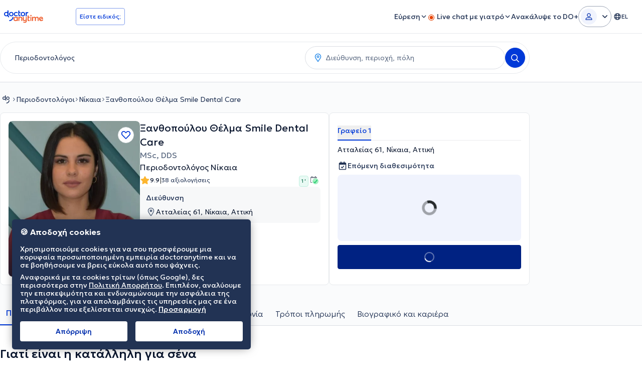

--- FILE ---
content_type: text/html; charset=utf-8
request_url: https://www.doctoranytime.gr/d/Periodontologos/smiledentalcare-grigoris-ksanthopoulos-thelma-ksanthopoulou
body_size: 131479
content:


<!doctype html>
<html class="no-js" lang="el">
<head>
    <meta charset="utf-8">
    <meta http-equiv="x-ua-compatible" content="ie=edge">
    <meta name="author" content="">
    <meta name="viewport" content="width=device-width,initial-scale=1,maximum-scale=1,viewport-fit=cover">
    <meta name="format-detection" content="telephone=no">
	
    
<title>Ξανθοπούλου Θέλμα Smile Dental Care Περιοδοντολόγος | doctoranytime</title>

    <meta name="description" content='Ξανθοπούλου Θέλμα Smile Dental Care Περιοδοντολόγος στη Νίκαια. Δες κόστος υπηρεσιών, αξιολογήσεις ασθενών, διαθέσιμες ώρες ιατρείου και κλείσε ραντεβού την ίδια στιγμή!' />

    <link rel="canonical" href="https://www.doctoranytime.gr/d/Periodontologos/smiledentalcare-grigoris-ksanthopoulos-thelma-ksanthopoulou" />

    <meta name="robots" content="index,follow" />
        <meta property="og:image" content="https://cdn.doctoranytime.gr/wizard-social-images/65558f1c-6f25-4782-8aa2-3966fcce5a53.png" />
        <meta property="og:title" content="Ξανθοπούλου Θέλμα Smile Dental Care Περιοδοντολόγος | doctoranytime" />
        <meta property="og:url" content="https://www.doctoranytime.gr/d/Periodontologos/smiledentalcare-grigoris-ksanthopoulos-thelma-ksanthopoulou" />
        <meta property="og:site_name" content="https://www.doctoranytime.gr" />
        <meta property="og:type" content="article" />
        <link rel='alternate' href='https://www.doctoranytime.gr/d/Periodontologos/smiledentalcare-grigoris-ksanthopoulos-thelma-ksanthopoulou' hreflang='el-GR' />
            <link rel="alternate" href="https://www.doctoranytime.gr/d/Periodontologos/smiledentalcare-grigoris-ksanthopoulos-thelma-ksanthopoulou" hreflang="el" />
        <link rel='alternate' href='https://www.doctoranytime.gr/en/d/periodontist/smiledentalcare-grigoris-ksanthopoulos-thelma-ksanthopoulou' hreflang='en-GR' />
            <link rel="alternate" href="https://www.doctoranytime.gr/en/d/periodontist/smiledentalcare-grigoris-ksanthopoulos-thelma-ksanthopoulou" hreflang="en" />
    <link rel="alternate" href="https://www.doctoranytime.gr/d/Periodontologos/smiledentalcare-grigoris-ksanthopoulos-thelma-ksanthopoulou" hreflang="x-default" />



    <style>@charset "UTF-8";.slick-slider{position:relative;display:block;-webkit-box-sizing:border-box;box-sizing:border-box;-webkit-touch-callout:none;-webkit-user-select:none;-moz-user-select:none;-ms-user-select:none;user-select:none;touch-action:pan-y;-webkit-tap-highlight-color:transparent}.slick-list{position:relative;overflow:hidden;display:block;margin:0;padding:0}.slick-list:focus{outline:0}.slick-list.dragging{cursor:pointer;cursor:hand}.slick-slider .slick-list,.slick-slider .slick-track{-webkit-transform:translate3d(0,0,0);transform:translate3d(0,0,0)}.slick-track{position:relative;left:0;top:0;display:block}.slick-track:after,.slick-track:before{content:"";display:table}.slick-track:after{clear:both}.slick-loading .slick-track{visibility:hidden}.slick-slide{float:left;height:100%;min-height:1px}[dir=rtl] .slick-slide{float:right}.slick-slide img{display:block}.slick-slide.slick-loading img{display:none}.slick-slide{display:none}.slick-slide.dragging img{pointer-events:none}.slick-initialized .slick-slide{display:block}.slick-loading .slick-slide{visibility:hidden}.slick-vertical .slick-slide{display:block;height:auto;border:1px solid transparent}.slick-arrow.slick-hidden{display:none}.slick-loading .slick-list{background:#fff url(/images/ajax-loader.gif) center center no-repeat}.slick-next,.slick-prev{position:absolute;display:block;height:20px;width:20px;line-height:0;font-size:0;cursor:pointer;background:0 0;color:transparent;top:50%;-webkit-transform:translate(0,-50%);transform:translate(0,-50%);padding:0;border:none;outline:0}.slick-next:focus,.slick-next:hover,.slick-prev:focus,.slick-prev:hover{outline:0;background:0 0;color:transparent}.slick-next:focus:before,.slick-next:hover:before,.slick-prev:focus:before,.slick-prev:hover:before{opacity:1}.slick-next.slick-disabled:before,.slick-prev.slick-disabled:before{opacity:.25}.slick-next:before,.slick-prev:before{font-family:daicons;font-size:20px;line-height:1;color:#fff;opacity:.75;-webkit-font-smoothing:antialiased;-moz-osx-font-smoothing:grayscale}.slick-prev{left:-25px}[dir=rtl] .slick-prev{left:auto;right:-25px}.slick-prev:before{content:"\e62e"}[dir=rtl] .slick-prev:before{content:"\e62d"}.slick-next{right:-25px}[dir=rtl] .slick-next{left:-25px;right:auto}.slick-next:before{content:"\e62d"}[dir=rtl] .slick-next:before{content:"\e62e"}.slick-dotted.slick-slider{margin-bottom:30px}.slick-dots{position:absolute;bottom:-25px;list-style:none;display:block;text-align:center;padding:0;margin:0;width:100%}.slick-dots li{position:relative;display:inline-block;height:20px;width:20px;margin:0 5px;padding:0;cursor:pointer}.slick-dots li button{border:0;background:0 0;display:block;height:20px;width:20px;outline:0;line-height:0;font-size:0;color:transparent;padding:5px;cursor:pointer}.slick-dots li button:focus,.slick-dots li button:hover{outline:0}.slick-dots li button:focus:before,.slick-dots li button:hover:before{opacity:1}.slick-dots li button:before{position:absolute;top:0;left:0;content:"•";width:20px;height:20px;font-family:daicons;font-size:6px;line-height:20px;text-align:center;color:#000;opacity:.25;-webkit-font-smoothing:antialiased;-moz-osx-font-smoothing:grayscale}.slick-dots li.slick-active button:before{color:#000;opacity:.75}.mfp-bg{top:0;left:0;width:100%;height:100%;z-index:100042;overflow:hidden;position:fixed;background:#0b0b0b;opacity:.8}.mfp-wrap{top:0;left:0;width:100%;height:100%;z-index:100043;position:fixed;outline:0!important;-webkit-backface-visibility:hidden}.mfp-container{text-align:center;position:absolute;width:100%;height:100%;left:0;top:0;padding:0 8px;-webkit-box-sizing:border-box;box-sizing:border-box}.mfp-container:before{content:"";display:inline-block;height:100%;vertical-align:middle}.mfp-align-top .mfp-container:before{display:none}.mfp-content{position:relative;display:inline-block;vertical-align:middle;margin:0 auto;text-align:left;z-index:100045}.mfp-ajax-holder .mfp-content,.mfp-inline-holder .mfp-content{width:100%;cursor:auto}.mfp-ajax-cur{cursor:progress}.mfp-zoom-out-cur,.mfp-zoom-out-cur .mfp-image-holder .mfp-close{cursor:zoom-out}.mfp-zoom{cursor:pointer;cursor:zoom-in}.mfp-auto-cursor .mfp-content{cursor:auto}.mfp-arrow,.mfp-close,.mfp-counter,.mfp-preloader{-webkit-user-select:none;-moz-user-select:none;-ms-user-select:none;user-select:none}.mfp-loading.mfp-figure{display:none}.mfp-hide{display:none!important}.mfp-preloader{color:#ccc;position:absolute;top:50%;width:auto;text-align:center;margin-top:-.8em;left:8px;right:8px;z-index:100044}.mfp-preloader a{color:#ccc}.mfp-preloader a:hover{color:#fff}.mfp-s-ready .mfp-preloader{display:none}.mfp-s-error .mfp-content{display:none}button.mfp-arrow,button.mfp-close{overflow:visible;cursor:pointer;background:0 0;border:0;-webkit-appearance:none;display:block;outline:0;padding:0;z-index:100046;-webkit-box-shadow:none;box-shadow:none;touch-action:manipulation}button::-moz-focus-inner{padding:0;border:0}.mfp-close{width:44px;height:44px;line-height:44px;position:absolute;right:0;top:0;text-decoration:none;text-align:center;opacity:.65;padding:0 0 18px 10px;color:#fff;font-style:normal;font-size:28px;font-family:Arial,Baskerville,monospace}.mfp-close:focus,.mfp-close:hover{opacity:1}.mfp-close:active{top:1px}.mfp-close-btn-in .mfp-close{color:#333}.mfp-iframe-holder .mfp-close,.mfp-image-holder .mfp-close{color:#fff;right:-6px;text-align:right;padding-right:6px;width:100%}.mfp-counter{position:absolute;top:0;right:0;color:#ccc;font-size:12px;line-height:18px;white-space:nowrap}.mfp-arrow{position:absolute;opacity:.65;margin:0;top:50%;margin-top:-55px;padding:0;width:90px;height:110px;-webkit-tap-highlight-color:transparent}.mfp-arrow:active{margin-top:-54px}.mfp-arrow:focus,.mfp-arrow:hover{opacity:1}.mfp-arrow:after,.mfp-arrow:before{content:"";display:block;width:0;height:0;position:absolute;left:0;top:0;margin-top:35px;margin-left:35px;border:medium inset transparent}.mfp-arrow:after{border-top-width:13px;border-bottom-width:13px;top:8px}.mfp-arrow:before{border-top-width:21px;border-bottom-width:21px;opacity:.7}.mfp-arrow-left{left:0}.mfp-arrow-left:after{border-right:17px solid #fff;margin-left:31px}.mfp-arrow-left:before{margin-left:25px;border-right:27px solid #3f3f3f}.mfp-arrow-right{right:0}.mfp-arrow-right:after{border-left:17px solid #fff;margin-left:39px}.mfp-arrow-right:before{border-left:27px solid #3f3f3f}.mfp-iframe-holder{padding-top:40px;padding-bottom:40px}.mfp-iframe-holder .mfp-content{line-height:0;width:100%;max-width:900px}.mfp-iframe-holder .mfp-close{top:-40px}.mfp-iframe-scaler{width:100%;height:0;overflow:hidden;padding-top:56.25%}.mfp-iframe-scaler iframe{position:absolute;display:block;top:0;left:0;width:100%;height:100%;-webkit-box-shadow:0 0 8px rgba(0,0,0,.6);box-shadow:0 0 8px rgba(0,0,0,.6);background:#000}img.mfp-img{width:auto;max-width:100%;height:auto;display:block;line-height:0;-webkit-box-sizing:border-box;box-sizing:border-box;padding:40px 0 40px;margin:0 auto}.mfp-figure{line-height:0}.mfp-figure:after{content:"";position:absolute;left:0;top:40px;bottom:40px;display:block;right:0;width:auto;height:auto;z-index:-1;-webkit-box-shadow:0 0 8px rgba(0,0,0,.6);box-shadow:0 0 8px rgba(0,0,0,.6);background:#444}.mfp-figure small{color:#bdbdbd;display:block;font-size:12px;line-height:14px}.mfp-figure figure{margin:0}.mfp-bottom-bar{margin-top:-36px;position:absolute;top:100%;left:0;width:100%;cursor:auto}.mfp-title{text-align:left;line-height:18px;color:#f3f3f3;word-wrap:break-word;padding-right:36px}.mfp-image-holder .mfp-content{max-width:100%}.mfp-gallery .mfp-image-holder .mfp-figure{cursor:pointer}@media screen and (max-width:800px) and (orientation:landscape),screen and (max-height:300px){.mfp-img-mobile .mfp-image-holder{padding-left:0;padding-right:0}.mfp-img-mobile img.mfp-img{padding:0}.mfp-img-mobile .mfp-figure:after{top:0;bottom:0}.mfp-img-mobile .mfp-figure small{display:inline;margin-left:5px}.mfp-img-mobile .mfp-bottom-bar{background:rgba(0,0,0,.6);bottom:0;margin:0;top:auto;padding:3px 5px;position:fixed;-webkit-box-sizing:border-box;box-sizing:border-box}.mfp-img-mobile .mfp-bottom-bar:empty{padding:0}.mfp-img-mobile .mfp-counter{right:5px;top:3px}.mfp-img-mobile .mfp-close{top:0;right:0;width:35px;height:35px;line-height:35px;background:rgba(0,0,0,.6);position:fixed;text-align:center;padding:0}}@media all and (max-width:900px){.mfp-arrow{-webkit-transform:scale(.75);transform:scale(.75)}.mfp-arrow-left{-webkit-transform-origin:0;transform-origin:0}.mfp-arrow-right{-webkit-transform-origin:100%;transform-origin:100%}.mfp-container{padding-left:6px;padding-right:6px}}.intl-tel-input{position:relative;display:block;color:#000}.intl-tel-input *{-webkit-box-sizing:border-box;box-sizing:border-box;-moz-box-sizing:border-box}.intl-tel-input .hide{display:none}.intl-tel-input .v-hide{visibility:hidden}.intl-tel-input input,.intl-tel-input input[type=tel],.intl-tel-input input[type=text]{position:relative;z-index:0;margin-top:0!important;margin-bottom:0!important;padding-right:36px;margin-right:0}.intl-tel-input .flag-container{position:absolute;top:0;bottom:0;right:0;padding:1px}.intl-tel-input .flag-container:after{content:"";display:block;width:1px;background-color:#ccc;position:absolute;top:12px;right:0;bottom:12px;z-index:9}.forgot-psw .intl-tel-input .flag-container{height:50px}.intl-tel-input .selected-flag{z-index:1;position:relative;width:36px;height:100%;padding:0 0 0 8px}.intl-tel-input .selected-flag .iti-flag{position:absolute;top:0;bottom:0;margin:auto}.intl-tel-input .selected-flag .iti-arrow{position:absolute;top:50%;margin-top:-2px;right:6px;width:0;height:0;border-left:3px solid transparent;border-right:3px solid transparent;border-top:4px solid #555}.intl-tel-input .selected-flag .iti-arrow.up{border-top:none;border-bottom:4px solid #555}.intl-tel-input .country-list{position:absolute;z-index:99;list-style:none;text-align:left;padding:0;margin:0 0 0 -1px;-webkit-box-shadow:1px 1px 4px rgba(0,0,0,.2);box-shadow:1px 1px 4px rgba(0,0,0,.2);background-color:#fff;border:1px solid #ccc;white-space:nowrap;max-height:200px;overflow-y:scroll}.intl-tel-input .country-list.dropup{bottom:100%;margin-bottom:-1px}.intl-tel-input .country-list .flag-box{display:inline-block;width:20px}@media (max-width:500px){.intl-tel-input .country-list{white-space:normal}}.intl-tel-input .country-list .divider{padding-bottom:5px;margin-bottom:5px;border-bottom:1px solid #ccc}.intl-tel-input .country-list .country{padding:5px 10px}.intl-tel-input .country-list .country .dial-code{color:#999}.intl-tel-input .country-list .country.highlight{background-color:rgba(0,0,0,.05)}.intl-tel-input .country-list .country-name,.intl-tel-input .country-list .dial-code,.intl-tel-input .country-list .flag-box{vertical-align:middle}.intl-tel-input .country-list .country-name,.intl-tel-input .country-list .flag-box{margin-right:6px}.intl-tel-input.allow-dropdown input,.intl-tel-input.allow-dropdown input[type=tel],.intl-tel-input.allow-dropdown input[type=text],.intl-tel-input.separate-dial-code input,.intl-tel-input.separate-dial-code input[type=tel],.intl-tel-input.separate-dial-code input[type=text]{padding-right:6px;padding-left:52px;margin-left:0}.intl-tel-input.allow-dropdown .flag-container,.intl-tel-input.separate-dial-code .flag-container{right:auto;left:0}.intl-tel-input.allow-dropdown .selected-flag,.intl-tel-input.separate-dial-code .selected-flag{width:46px}.intl-tel-input.allow-dropdown .flag-container:hover{cursor:pointer}.intl-tel-input.allow-dropdown input[disabled]+.flag-container:hover,.intl-tel-input.allow-dropdown input[readonly]+.flag-container:hover{cursor:default}.intl-tel-input.allow-dropdown input[disabled]+.flag-container:hover .selected-flag,.intl-tel-input.allow-dropdown input[readonly]+.flag-container:hover .selected-flag{background-color:transparent}.intl-tel-input.separate-dial-code .selected-flag{display:table}.intl-tel-input.separate-dial-code .selected-dial-code{display:table-cell;vertical-align:middle;padding-left:28px;font-size:14px;text-align:left}.intl-tel-input.separate-dial-code.iti-sdc-2 input,.intl-tel-input.separate-dial-code.iti-sdc-2 input[type=tel],.intl-tel-input.separate-dial-code.iti-sdc-2 input[type=text]{padding-left:66px}.intl-tel-input.separate-dial-code.iti-sdc-2 .selected-flag{width:60px}.intl-tel-input.separate-dial-code.allow-dropdown.iti-sdc-2 input,.intl-tel-input.separate-dial-code.allow-dropdown.iti-sdc-2 input[type=tel],.intl-tel-input.separate-dial-code.allow-dropdown.iti-sdc-2 input[type=text]{padding-left:76px}.intl-tel-input.separate-dial-code.allow-dropdown.iti-sdc-2 .selected-flag{width:70px}.intl-tel-input.separate-dial-code.iti-sdc-3 input,.intl-tel-input.separate-dial-code.iti-sdc-3 input[type=tel],.intl-tel-input.separate-dial-code.iti-sdc-3 input[type=text]{padding-left:74px}.intl-tel-input.separate-dial-code.iti-sdc-3 .selected-flag{width:68px}.intl-tel-input.separate-dial-code.allow-dropdown.iti-sdc-3 input,.intl-tel-input.separate-dial-code.allow-dropdown.iti-sdc-3 input[type=tel],.intl-tel-input.separate-dial-code.allow-dropdown.iti-sdc-3 input[type=text]{padding-left:84px}.intl-tel-input.separate-dial-code.allow-dropdown.iti-sdc-3 .selected-flag{width:78px}.intl-tel-input.separate-dial-code.iti-sdc-4 input,.intl-tel-input.separate-dial-code.iti-sdc-4 input[type=tel],.intl-tel-input.separate-dial-code.iti-sdc-4 input[type=text]{padding-left:82px}.intl-tel-input.separate-dial-code.iti-sdc-4 .selected-flag{width:76px}.intl-tel-input.separate-dial-code.allow-dropdown.iti-sdc-4 input,.intl-tel-input.separate-dial-code.allow-dropdown.iti-sdc-4 input[type=tel],.intl-tel-input.separate-dial-code.allow-dropdown.iti-sdc-4 input[type=text]{padding-left:92px}.intl-tel-input.separate-dial-code.allow-dropdown.iti-sdc-4 .selected-flag{width:86px}.intl-tel-input.separate-dial-code.iti-sdc-5 input,.intl-tel-input.separate-dial-code.iti-sdc-5 input[type=tel],.intl-tel-input.separate-dial-code.iti-sdc-5 input[type=text]{padding-left:90px}.intl-tel-input.separate-dial-code.iti-sdc-5 .selected-flag{width:84px}.intl-tel-input.separate-dial-code.allow-dropdown.iti-sdc-5 input,.intl-tel-input.separate-dial-code.allow-dropdown.iti-sdc-5 input[type=tel],.intl-tel-input.separate-dial-code.allow-dropdown.iti-sdc-5 input[type=text]{padding-left:100px}.intl-tel-input.separate-dial-code.allow-dropdown.iti-sdc-5 .selected-flag{width:94px}.intl-tel-input.iti-container{position:absolute;top:-1000px;left:-1000px;z-index:1060;padding:1px}.intl-tel-input.iti-container:hover{cursor:pointer}.iti-mobile .intl-tel-input.iti-container{top:30px;bottom:30px;left:30px;right:30px;position:fixed}.iti-mobile .intl-tel-input .country-list{max-height:100%;width:100%}.iti-mobile .intl-tel-input .country-list .country{padding:10px 10px;line-height:1.5em}.iti-flag{width:20px}.iti-flag.be{width:18px}.iti-flag.ch{width:15px}.iti-flag.mc{width:19px}.iti-flag.ne{width:18px}.iti-flag.np{width:13px}.iti-flag.va{width:15px}@media only screen and (-webkit-min-device-pixel-ratio:2),only screen and (min--moz-device-pixel-ratio:2),only screen and (min-device-pixel-ratio:2),only screen and (min-resolution:192dpi),only screen and (min-resolution:2dppx){.iti-flag{-webkit-background-size:5630px 15px;background-size:5630px 15px}}.iti-flag.ac{height:10px;background-position:0 0}.iti-flag.ad{height:14px;background-position:-22px 0}.iti-flag.ae{height:10px;background-position:-44px 0}.iti-flag.af{height:14px;background-position:-66px 0}.iti-flag.ag{height:14px;background-position:-88px 0}.iti-flag.ai{height:10px;background-position:-110px 0}.iti-flag.al{height:15px;background-position:-132px 0}.iti-flag.am{height:10px;background-position:-154px 0}.iti-flag.ao{height:14px;background-position:-176px 0}.iti-flag.aq{height:14px;background-position:-198px 0}.iti-flag.ar{height:13px;background-position:-220px 0}.iti-flag.as{height:10px;background-position:-242px 0}.iti-flag.at{height:14px;background-position:-264px 0}.iti-flag.au{height:10px;background-position:-286px 0}.iti-flag.aw{height:14px;background-position:-308px 0}.iti-flag.ax{height:13px;background-position:-330px 0}.iti-flag.az{height:10px;background-position:-352px 0}.iti-flag.ba{height:10px;background-position:-374px 0}.iti-flag.bb{height:14px;background-position:-396px 0}.iti-flag.bd{height:12px;background-position:-418px 0}.iti-flag.be{height:15px;background-position:-440px 0}.iti-flag.bf{height:14px;background-position:-460px 0}.iti-flag.bg{height:12px;background-position:-482px 0}.iti-flag.bh{height:12px;background-position:-504px 0}.iti-flag.bi{height:12px;background-position:-526px 0}.iti-flag.bj{height:14px;background-position:-548px 0}.iti-flag.bl{height:14px;background-position:-570px 0}.iti-flag.bm{height:10px;background-position:-592px 0}.iti-flag.bn{height:10px;background-position:-614px 0}.iti-flag.bo{height:14px;background-position:-636px 0}.iti-flag.bq{height:14px;background-position:-658px 0}.iti-flag.br{height:14px;background-position:-680px 0}.iti-flag.bs{height:10px;background-position:-702px 0}.iti-flag.bt{height:14px;background-position:-724px 0}.iti-flag.bv{height:15px;background-position:-746px 0}.iti-flag.bw{height:14px;background-position:-768px 0}.iti-flag.by{height:10px;background-position:-790px 0}.iti-flag.bz{height:14px;background-position:-812px 0}.iti-flag.ca{height:10px;background-position:-834px 0}.iti-flag.cc{height:10px;background-position:-856px 0}.iti-flag.cd{height:15px;background-position:-878px 0}.iti-flag.cf{height:14px;background-position:-900px 0}.iti-flag.cg{height:14px;background-position:-922px 0}.iti-flag.ch{height:15px;background-position:-944px 0}.iti-flag.ci{height:14px;background-position:-961px 0}.iti-flag.ck{height:10px;background-position:-983px 0}.iti-flag.cl{height:14px;background-position:-1005px 0}.iti-flag.cm{height:14px;background-position:-1027px 0}.iti-flag.cn{height:14px;background-position:-1049px 0}.iti-flag.co{height:14px;background-position:-1071px 0}.iti-flag.cp{height:14px;background-position:-1093px 0}.iti-flag.cr{height:12px;background-position:-1115px 0}.iti-flag.cu{height:10px;background-position:-1137px 0}.iti-flag.cv{height:12px;background-position:-1159px 0}.iti-flag.cw{height:14px;background-position:-1181px 0}.iti-flag.cx{height:10px;background-position:-1203px 0}.iti-flag.cy{height:13px;background-position:-1225px 0}.iti-flag.cz{height:14px;background-position:-1247px 0}.iti-flag.de{height:12px;background-position:-1269px 0}.iti-flag.dg{height:10px;background-position:-1291px 0}.iti-flag.dj{height:14px;background-position:-1313px 0}.iti-flag.dk{height:15px;background-position:-1335px 0}.iti-flag.dm{height:10px;background-position:-1357px 0}.iti-flag.do{height:13px;background-position:-1379px 0}.iti-flag.dz{height:14px;background-position:-1401px 0}.iti-flag.ea{height:14px;background-position:-1423px 0}.iti-flag.ec{height:14px;background-position:-1445px 0}.iti-flag.ee{height:13px;background-position:-1467px 0}.iti-flag.eg{height:14px;background-position:-1489px 0}.iti-flag.eh{height:10px;background-position:-1511px 0}.iti-flag.er{height:10px;background-position:-1533px 0}.iti-flag.es{height:14px;background-position:-1555px 0}.iti-flag.et{height:10px;background-position:-1577px 0}.iti-flag.eu{height:14px;background-position:-1599px 0}.iti-flag.fi{height:12px;background-position:-1621px 0}.iti-flag.fj{height:10px;background-position:-1643px 0}.iti-flag.fk{height:10px;background-position:-1665px 0}.iti-flag.fm{height:11px;background-position:-1687px 0}.iti-flag.fo{height:15px;background-position:-1709px 0}.iti-flag.fr{height:14px;background-position:-1731px 0}.iti-flag.ga{height:15px;background-position:-1753px 0}.iti-flag.gb{height:10px;background-position:-1775px 0}.iti-flag.gd{height:12px;background-position:-1797px 0}.iti-flag.ge{height:14px;background-position:-1819px 0}.iti-flag.gf{height:14px;background-position:-1841px 0}.iti-flag.gg{height:14px;background-position:-1863px 0}.iti-flag.gh{height:14px;background-position:-1885px 0}.iti-flag.gi{height:10px;background-position:-1907px 0}.iti-flag.gl{height:14px;background-position:-1929px 0}.iti-flag.gm{height:14px;background-position:-1951px 0}.iti-flag.gn{height:14px;background-position:-1973px 0}.iti-flag.gp{height:14px;background-position:-1995px 0}.iti-flag.gq{height:14px;background-position:-2017px 0}.iti-flag.gr{height:14px;background-position:-2039px 0}.iti-flag.gs{height:10px;background-position:-2061px 0}.iti-flag.gt{height:13px;background-position:-2083px 0}.iti-flag.gu{height:11px;background-position:-2105px 0}.iti-flag.gw{height:10px;background-position:-2127px 0}.iti-flag.gy{height:12px;background-position:-2149px 0}.iti-flag.hk{height:14px;background-position:-2171px 0}.iti-flag.hm{height:10px;background-position:-2193px 0}.iti-flag.hn{height:10px;background-position:-2215px 0}.iti-flag.hr{height:10px;background-position:-2237px 0}.iti-flag.ht{height:12px;background-position:-2259px 0}.iti-flag.hu{height:10px;background-position:-2281px 0}.iti-flag.ic{height:14px;background-position:-2303px 0}.iti-flag.id{height:14px;background-position:-2325px 0}.iti-flag.ie{height:10px;background-position:-2347px 0}.iti-flag.il{height:15px;background-position:-2369px 0}.iti-flag.im{height:10px;background-position:-2391px 0}.iti-flag.in{height:14px;background-position:-2413px 0}.iti-flag.io{height:10px;background-position:-2435px 0}.iti-flag.iq{height:14px;background-position:-2457px 0}.iti-flag.ir{height:12px;background-position:-2479px 0}.iti-flag.is{height:15px;background-position:-2501px 0}.iti-flag.it{height:14px;background-position:-2523px 0}.iti-flag.je{height:12px;background-position:-2545px 0}.iti-flag.jm{height:10px;background-position:-2567px 0}.iti-flag.jo{height:10px;background-position:-2589px 0}.iti-flag.jp{height:14px;background-position:-2611px 0}.iti-flag.ke{height:14px;background-position:-2633px 0}.iti-flag.kg{height:12px;background-position:-2655px 0}.iti-flag.kh{height:13px;background-position:-2677px 0}.iti-flag.ki{height:10px;background-position:-2699px 0}.iti-flag.km{height:12px;background-position:-2721px 0}.iti-flag.kn{height:14px;background-position:-2743px 0}.iti-flag.kp{height:10px;background-position:-2765px 0}.iti-flag.kr{height:14px;background-position:-2787px 0}.iti-flag.kw{height:10px;background-position:-2809px 0}.iti-flag.ky{height:10px;background-position:-2831px 0}.iti-flag.kz{height:10px;background-position:-2853px 0}.iti-flag.la{height:14px;background-position:-2875px 0}.iti-flag.lb{height:14px;background-position:-2897px 0}.iti-flag.lc{height:10px;background-position:-2919px 0}.iti-flag.li{height:12px;background-position:-2941px 0}.iti-flag.lk{height:10px;background-position:-2963px 0}.iti-flag.lr{height:11px;background-position:-2985px 0}.iti-flag.ls{height:14px;background-position:-3007px 0}.iti-flag.lt{height:12px;background-position:-3029px 0}.iti-flag.lu{height:12px;background-position:-3051px 0}.iti-flag.lv{height:10px;background-position:-3073px 0}.iti-flag.ly{height:10px;background-position:-3095px 0}.iti-flag.ma{height:14px;background-position:-3117px 0}.iti-flag.mc{height:15px;background-position:-3139px 0}.iti-flag.md{height:10px;background-position:-3160px 0}.iti-flag.me{height:10px;background-position:-3182px 0}.iti-flag.mf{height:14px;background-position:-3204px 0}.iti-flag.mg{height:14px;background-position:-3226px 0}.iti-flag.mh{height:11px;background-position:-3248px 0}.iti-flag.mk{height:10px;background-position:-3270px 0}.iti-flag.ml{height:14px;background-position:-3292px 0}.iti-flag.mm{height:14px;background-position:-3314px 0}.iti-flag.mn{height:10px;background-position:-3336px 0}.iti-flag.mo{height:14px;background-position:-3358px 0}.iti-flag.mp{height:10px;background-position:-3380px 0}.iti-flag.mq{height:14px;background-position:-3402px 0}.iti-flag.mr{height:14px;background-position:-3424px 0}.iti-flag.ms{height:10px;background-position:-3446px 0}.iti-flag.mt{height:14px;background-position:-3468px 0}.iti-flag.mu{height:14px;background-position:-3490px 0}.iti-flag.mv{height:14px;background-position:-3512px 0}.iti-flag.mw{height:14px;background-position:-3534px 0}.iti-flag.mx{height:12px;background-position:-3556px 0}.iti-flag.my{height:10px;background-position:-3578px 0}.iti-flag.mz{height:14px;background-position:-3600px 0}.iti-flag.na{height:14px;background-position:-3622px 0}.iti-flag.nc{height:10px;background-position:-3644px 0}.iti-flag.ne{height:15px;background-position:-3666px 0}.iti-flag.nf{height:10px;background-position:-3686px 0}.iti-flag.ng{height:10px;background-position:-3708px 0}.iti-flag.ni{height:12px;background-position:-3730px 0}.iti-flag.nl{height:14px;background-position:-3752px 0}.iti-flag.no{height:15px;background-position:-3774px 0}.iti-flag.np{height:15px;background-position:-3796px 0}.iti-flag.nr{height:10px;background-position:-3811px 0}.iti-flag.nu{height:10px;background-position:-3833px 0}.iti-flag.nz{height:10px;background-position:-3855px 0}.iti-flag.om{height:10px;background-position:-3877px 0}.iti-flag.pa{height:14px;background-position:-3899px 0}.iti-flag.pe{height:14px;background-position:-3921px 0}.iti-flag.pf{height:14px;background-position:-3943px 0}.iti-flag.pg{height:15px;background-position:-3965px 0}.iti-flag.ph{height:10px;background-position:-3987px 0}.iti-flag.pk{height:14px;background-position:-4009px 0}.iti-flag.pl{height:13px;background-position:-4031px 0}.iti-flag.pm{height:14px;background-position:-4053px 0}.iti-flag.pn{height:10px;background-position:-4075px 0}.iti-flag.pr{height:14px;background-position:-4097px 0}.iti-flag.ps{height:10px;background-position:-4119px 0}.iti-flag.pt{height:14px;background-position:-4141px 0}.iti-flag.pw{height:13px;background-position:-4163px 0}.iti-flag.py{height:11px;background-position:-4185px 0}.iti-flag.qa{height:8px;background-position:-4207px 0}.iti-flag.re{height:14px;background-position:-4229px 0}.iti-flag.ro{height:14px;background-position:-4251px 0}.iti-flag.rs{height:14px;background-position:-4273px 0}.iti-flag.ru{height:14px;background-position:-4295px 0}.iti-flag.rw{height:14px;background-position:-4317px 0}.iti-flag.sa{height:14px;background-position:-4339px 0}.iti-flag.sb{height:10px;background-position:-4361px 0}.iti-flag.sc{height:10px;background-position:-4383px 0}.iti-flag.sd{height:10px;background-position:-4405px 0}.iti-flag.se{height:13px;background-position:-4427px 0}.iti-flag.sg{height:14px;background-position:-4449px 0}.iti-flag.sh{height:10px;background-position:-4471px 0}.iti-flag.si{height:10px;background-position:-4493px 0}.iti-flag.sj{height:15px;background-position:-4515px 0}.iti-flag.sk{height:14px;background-position:-4537px 0}.iti-flag.sl{height:14px;background-position:-4559px 0}.iti-flag.sm{height:15px;background-position:-4581px 0}.iti-flag.sn{height:14px;background-position:-4603px 0}.iti-flag.so{height:14px;background-position:-4625px 0}.iti-flag.sr{height:14px;background-position:-4647px 0}.iti-flag.ss{height:10px;background-position:-4669px 0}.iti-flag.st{height:10px;background-position:-4691px 0}.iti-flag.sv{height:12px;background-position:-4713px 0}.iti-flag.sx{height:14px;background-position:-4735px 0}.iti-flag.sy{height:14px;background-position:-4757px 0}.iti-flag.sz{height:14px;background-position:-4779px 0}.iti-flag.ta{height:10px;background-position:-4801px 0}.iti-flag.tc{height:10px;background-position:-4823px 0}.iti-flag.td{height:14px;background-position:-4845px 0}.iti-flag.tf{height:14px;background-position:-4867px 0}.iti-flag.tg{height:13px;background-position:-4889px 0}.iti-flag.th{height:14px;background-position:-4911px 0}.iti-flag.tj{height:10px;background-position:-4933px 0}.iti-flag.tk{height:10px;background-position:-4955px 0}.iti-flag.tl{height:10px;background-position:-4977px 0}.iti-flag.tm{height:14px;background-position:-4999px 0}.iti-flag.tn{height:14px;background-position:-5021px 0}.iti-flag.to{height:10px;background-position:-5043px 0}.iti-flag.tr{height:14px;background-position:-5065px 0}.iti-flag.tt{height:12px;background-position:-5087px 0}.iti-flag.tv{height:10px;background-position:-5109px 0}.iti-flag.tw{height:14px;background-position:-5131px 0}.iti-flag.tz{height:14px;background-position:-5153px 0}.iti-flag.ua{height:14px;background-position:-5175px 0}.iti-flag.ug{height:14px;background-position:-5197px 0}.iti-flag.um{height:11px;background-position:-5219px 0}.iti-flag.us{height:11px;background-position:-5241px 0}.iti-flag.uy{height:14px;background-position:-5263px 0}.iti-flag.uz{height:10px;background-position:-5285px 0}.iti-flag.va{height:15px;background-position:-5307px 0}.iti-flag.vc{height:14px;background-position:-5324px 0}.iti-flag.ve{height:14px;background-position:-5346px 0}.iti-flag.vg{height:10px;background-position:-5368px 0}.iti-flag.vi{height:14px;background-position:-5390px 0}.iti-flag.vn{height:14px;background-position:-5412px 0}.iti-flag.vu{height:12px;background-position:-5434px 0}.iti-flag.wf{height:14px;background-position:-5456px 0}.iti-flag.ws{height:10px;background-position:-5478px 0}.iti-flag.xk{height:15px;background-position:-5500px 0}.iti-flag.ye{height:14px;background-position:-5522px 0}.iti-flag.yt{height:14px;background-position:-5544px 0}.iti-flag.za{height:14px;background-position:-5566px 0}.iti-flag.zm{height:14px;background-position:-5588px 0}.iti-flag.zw{height:10px;background-position:-5610px 0}.iti-flag{width:20px;height:15px;-webkit-box-shadow:0 0 1px 0 #888;box-shadow:0 0 1px 0 #888;background-image:url(/images/assets/flags.png);background-repeat:no-repeat;background-color:#dbdbdb;background-position:20px 0}@media only screen and (-webkit-min-device-pixel-ratio:2),only screen and (min--moz-device-pixel-ratio:2),only screen and (min-device-pixel-ratio:2),only screen and (min-resolution:192dpi),only screen and (min-resolution:2dppx){.iti-flag{background-image:url(/images/assets/flags@2x.png)}}.iti-flag.np{background-color:transparent}.alert{padding:15px;margin-bottom:20px;border:1px solid transparent;-webkit-border-radius:4px;border-radius:4px;font-size:15px;font-size:.9375rem}.alert strong{font-weight:400}.alert[data-empty=hide]{display:block}.alert[data-empty=hide]:empty{display:none}.alert--danger{border-color:#e63427;background-color:#fdedec;color:#bb2116}.alert--danger [class*=" icon-"],.alert--danger [class^=icon-]{color:#bb2116}.alert--success{border-color:#12a373;background-color:#e9faf4;color:#0a6b4b}.alert--success [class*=" icon-"],.alert--success [class^=icon-]{color:#0a6b4b}body{color:#222;font:1em/1.25 Geologica,sans-serif;font-optical-sizing:auto;font-weight:300;font-style:normal;font-variation-settings:"slnt" 0,"CRSV" 1,"SHRP" 0}.alpha,h1{font-size:36px;font-size:2.25rem}.beta,h2{font-size:30px;font-size:1.875rem}.gamma,h3{font-size:24px;font-size:1.5rem}.delta,h4{font-size:20px;font-size:1.25rem}.epsilon,h5{font-size:16px;font-size:1rem}.zeta,h6{font-size:14px;font-size:.875rem}hgroup .hN{margin-bottom:0}.giga{font-size:96px;font-size:6rem}.mega{font-size:72px;font-size:4.5rem}.kilo{font-size:54px;font-size:3.375rem}.clearfix:before{content:"";display:table}.clearfix:after{content:"";display:table;clear:both}.container{max-width:1252px;margin-left:auto;margin-right:auto;padding-left:.9375em;padding-right:.9375em;width:100%}.container:before{content:"";display:table}.container:after{content:"";display:table;clear:both}.container--636{max-width:636px}.hide-text{overflow:hidden;padding:0;text-indent:101%;white-space:nowrap}.visually-hidden{border:0;clip:rect(0 0 0 0);height:1px;margin:-1px;overflow:hidden;padding:0;position:absolute;width:1px}.muted{opacity:.5!important}.va-container{height:100%;width:100%;display:table}.va-top{display:table-cell;vertical-align:top}.va-middle{display:table-cell;vertical-align:middle}.va-bottom{display:table-cell;vertical-align:bottom}.va-middle-inline{vertical-align:middle}ul.list-inline li{display:inline-block}ol.list-inline li{display:inline-block}hr{border:0;border-top:1px solid rgba(10,22,46,.0784313725);margin:15px 0;height:0}.row{margin:0 -.9375em}.row:before{content:" ";display:table}.row:after{content:" ";display:table;clear:both}.row--sm{margin:0 -.675em}.row--sm>.columns{padding:0 .675em}.row--zero{margin:0}.row--zero>.columns{padding:0}.columns{padding:0 .9375em;float:left;width:100%}.columns--reverse{float:right}.row-flex{display:block;margin-left:-.75rem;margin-right:-.75rem}.column-flex{padding:0 .75rem;display:block;width:100%}.column-flex.is-narrow{-webkit-box-flex:0;flex:none}@media only screen and (min-width:1024px){.row-flex{display:-webkit-box;display:flex}.column-flex{display:block;flex-basis:0;-webkit-box-flex:1;flex-grow:1;flex-shrink:1}}.row-fl{-webkit-box-sizing:border-box;box-sizing:border-box;display:-webkit-box;display:flex;-webkit-box-orient:horizontal;-webkit-box-direction:normal;flex-direction:row;flex-wrap:wrap;margin-left:-.5rem;margin-right:-.5rem}.col-fl-lg,.col-fl-lg-1,.col-fl-lg-10,.col-fl-lg-11,.col-fl-lg-12,.col-fl-lg-2,.col-fl-lg-3,.col-fl-lg-4,.col-fl-lg-5,.col-fl-lg-6,.col-fl-lg-7,.col-fl-lg-8,.col-fl-lg-9,.col-fl-lmd,.col-fl-lmd-1,.col-fl-lmd-10,.col-fl-lmd-11,.col-fl-lmd-12,.col-fl-lmd-2,.col-fl-lmd-3,.col-fl-lmd-4,.col-fl-lmd-5,.col-fl-lmd-6,.col-fl-lmd-7,.col-fl-lmd-8,.col-fl-lmd-9,.col-fl-md,.col-fl-md-1,.col-fl-md-10,.col-fl-md-11,.col-fl-md-12,.col-fl-md-2,.col-fl-md-3,.col-fl-md-4,.col-fl-md-5,.col-fl-md-6,.col-fl-md-7,.col-fl-md-8,.col-fl-md-9,.col-fl-sm,.col-fl-sm-1,.col-fl-sm-10,.col-fl-sm-11,.col-fl-sm-12,.col-fl-sm-2,.col-fl-sm-3,.col-fl-sm-4,.col-fl-sm-5,.col-fl-sm-6,.col-fl-sm-7,.col-fl-sm-8,.col-fl-sm-9,.col-fl-xs,.col-fl-xs-1,.col-fl-xs-10,.col-fl-xs-11,.col-fl-xs-12,.col-fl-xs-2,.col-fl-xs-3,.col-fl-xs-4,.col-fl-xs-5,.col-fl-xs-6,.col-fl-xs-7,.col-fl-xs-8,.col-fl-xs-9{-webkit-box-sizing:border-box;box-sizing:border-box;display:-webkit-box;display:flex;-webkit-box-orient:vertical;-webkit-box-direction:normal;flex-direction:column;-webkit-box-flex:0;flex-grow:0;flex-shrink:0;min-height:1px;padding-left:.5rem;padding-right:.5rem}.col-fl-lg,.col-fl-lmd,.col-fl-md,.col-fl-sm,.col-fl-xs{-webkit-box-flex:1;flex-grow:1;flex-basis:0;max-width:100%}.col-fl-xs-1{flex-basis:8.3333333333%;max-width:8.3333333333%}.col-fl-xs-2{flex-basis:16.6666666667%;max-width:16.6666666667%}.col-fl-xs-3{flex-basis:25%;max-width:25%}.col-fl-xs-4{flex-basis:33.3333333333%;max-width:33.3333333333%}.col-fl-xs-5{flex-basis:41.6666666667%;max-width:41.6666666667%}.col-fl-xs-6{flex-basis:50%;max-width:50%}.col-fl-xs-7{flex-basis:58.3333333333%;max-width:58.3333333333%}.col-fl-xs-8{flex-basis:66.6666666667%;max-width:66.6666666667%}.col-fl-xs-9{flex-basis:75%;max-width:75%}.col-fl-xs-10{flex-basis:83.3333333333%;max-width:83.3333333333%}.col-fl-xs-11{flex-basis:91.6666666667%;max-width:91.6666666667%}.col-fl-xs-12{flex-basis:100%;max-width:100%}.off-fl-xs-1{margin-left:8.3333333333%}.off-fl-xs-2{margin-left:16.6666666667%}.off-fl-xs-3{margin-left:25%}.off-fl-xs-4{margin-left:33.3333333333%}.off-fl-xs-5{margin-left:41.6666666667%}.off-fl-xs-6{margin-left:50%}.off-fl-xs-7{margin-left:58.3333333333%}.off-fl-xs-8{margin-left:66.6666666667%}.off-fl-xs-9{margin-left:75%}.off-fl-xs-10{margin-left:83.3333333333%}.off-fl-xs-11{margin-left:91.6666666667%}.off-fl-xs-reset{margin-left:0}@media only screen and (min-width:768px){.col-fl-sm-1{flex-basis:8.3333333333%;max-width:8.3333333333%}.col-fl-sm-2{flex-basis:16.6666666667%;max-width:16.6666666667%}.col-fl-sm-3{flex-basis:25%;max-width:25%}.col-fl-sm-4{flex-basis:33.3333333333%;max-width:33.3333333333%}.col-fl-sm-5{flex-basis:41.6666666667%;max-width:41.6666666667%}.col-fl-sm-6{flex-basis:50%;max-width:50%}.col-fl-sm-7{flex-basis:58.3333333333%;max-width:58.3333333333%}.col-fl-sm-8{flex-basis:66.6666666667%;max-width:66.6666666667%}.col-fl-sm-9{flex-basis:75%;max-width:75%}.col-fl-sm-10{flex-basis:83.3333333333%;max-width:83.3333333333%}.col-fl-sm-11{flex-basis:91.6666666667%;max-width:91.6666666667%}.col-fl-sm-12{flex-basis:100%;max-width:100%}.off-fl-sm-1{margin-left:8.3333333333%}.off-fl-sm-2{margin-left:16.6666666667%}.off-fl-sm-3{margin-left:25%}.off-fl-sm-4{margin-left:33.3333333333%}.off-fl-sm-5{margin-left:41.6666666667%}.off-fl-sm-6{margin-left:50%}.off-fl-sm-7{margin-left:58.3333333333%}.off-fl-sm-8{margin-left:66.6666666667%}.off-fl-sm-9{margin-left:75%}.off-fl-sm-10{margin-left:83.3333333333%}.off-fl-sm-11{margin-left:91.6666666667%}.off-fl-sm-reset{margin-left:0}}@media only screen and (min-width:992px){.col-fl-md-1{flex-basis:8.3333333333%;max-width:8.3333333333%}.col-fl-md-2{flex-basis:16.6666666667%;max-width:16.6666666667%}.col-fl-md-3{flex-basis:25%;max-width:25%}.col-fl-md-4{flex-basis:33.3333333333%;max-width:33.3333333333%}.col-fl-md-5{flex-basis:41.6666666667%;max-width:41.6666666667%}.col-fl-md-6{flex-basis:50%;max-width:50%}.col-fl-md-7{flex-basis:58.3333333333%;max-width:58.3333333333%}.col-fl-md-8{flex-basis:66.6666666667%;max-width:66.6666666667%}.col-fl-md-9{flex-basis:75%;max-width:75%}.col-fl-md-10{flex-basis:83.3333333333%;max-width:83.3333333333%}.col-fl-md-11{flex-basis:91.6666666667%;max-width:91.6666666667%}.col-fl-md-12{flex-basis:100%;max-width:100%}.off-fl-md-1{margin-left:8.3333333333%}.off-fl-md-2{margin-left:16.6666666667%}.off-fl-md-3{margin-left:25%}.off-fl-md-4{margin-left:33.3333333333%}.off-fl-md-5{margin-left:41.6666666667%}.off-fl-md-6{margin-left:50%}.off-fl-md-7{margin-left:58.3333333333%}.off-fl-md-8{margin-left:66.6666666667%}.off-fl-md-9{margin-left:75%}.off-fl-md-10{margin-left:83.3333333333%}.off-fl-md-11{margin-left:91.6666666667%}.off-fl-md-reset{margin-left:0}}@media only screen and (min-width:1200px){.col-fl-lg-1{flex-basis:8.3333333333%;max-width:8.3333333333%}.col-fl-lg-2{flex-basis:16.6666666667%;max-width:16.6666666667%}.col-fl-lg-3{flex-basis:25%;max-width:25%}.col-fl-lg-4{flex-basis:33.3333333333%;max-width:33.3333333333%}.col-fl-lg-5{flex-basis:41.6666666667%;max-width:41.6666666667%}.col-fl-lg-6{flex-basis:50%;max-width:50%}.col-fl-lg-7{flex-basis:58.3333333333%;max-width:58.3333333333%}.col-fl-lg-8{flex-basis:66.6666666667%;max-width:66.6666666667%}.col-fl-lg-9{flex-basis:75%;max-width:75%}.col-fl-lg-10{flex-basis:83.3333333333%;max-width:83.3333333333%}.col-fl-lg-11{flex-basis:91.6666666667%;max-width:91.6666666667%}.col-fl-lg-12{flex-basis:100%;max-width:100%}.off-fl-lg-1{margin-left:8.3333333333%}.off-fl-lg-2{margin-left:16.6666666667%}.off-fl-lg-3{margin-left:25%}.off-fl-lg-4{margin-left:33.3333333333%}.off-fl-lg-5{margin-left:41.6666666667%}.off-fl-lg-6{margin-left:50%}.off-fl-lg-7{margin-left:58.3333333333%}.off-fl-lg-8{margin-left:66.6666666667%}.off-fl-lg-9{margin-left:75%}.off-fl-lg-10{margin-left:83.3333333333%}.off-fl-lg-11{margin-left:91.6666666667%}.off-fl-lg-reset{margin-left:0}}@media only screen and (min-width:1024px){.col-fl-lmd-1{flex-basis:8.3333333333%;max-width:8.3333333333%}.col-fl-lmd-2{flex-basis:16.6666666667%;max-width:16.6666666667%}.col-fl-lmd-3{flex-basis:25%;max-width:25%}.col-fl-lmd-4{flex-basis:33.3333333333%;max-width:33.3333333333%}.col-fl-lmd-5{flex-basis:41.6666666667%;max-width:41.6666666667%}.col-fl-lmd-6{flex-basis:50%;max-width:50%}.col-fl-lmd-7{flex-basis:58.3333333333%;max-width:58.3333333333%}.col-fl-lmd-8{flex-basis:66.6666666667%;max-width:66.6666666667%}.col-fl-lmd-9{flex-basis:75%;max-width:75%}.col-fl-lmd-10{flex-basis:83.3333333333%;max-width:83.3333333333%}.col-fl-lmd-11{flex-basis:91.6666666667%;max-width:91.6666666667%}.col-fl-lmd-12{flex-basis:100%;max-width:100%}.off-fl-lmd-1{margin-left:8.3333333333%}.off-fl-lmd-2{margin-left:16.6666666667%}.off-fl-lmd-3{margin-left:25%}.off-fl-lmd-4{margin-left:33.3333333333%}.off-fl-lmd-5{margin-left:41.6666666667%}.off-fl-lmd-6{margin-left:50%}.off-fl-lmd-7{margin-left:58.3333333333%}.off-fl-lmd-8{margin-left:66.6666666667%}.off-fl-lmd-9{margin-left:75%}.off-fl-lmd-10{margin-left:83.3333333333%}.off-fl-lmd-11{margin-left:91.6666666667%}.off-fl-lmd-reset{margin-left:0}}.col-12{width:100%}.col-11{width:91.6666666667%}.col-10{width:83.3333333333%}.col-9{width:75%}.col-8{width:66.6666666667%}.col-7{width:58.3333333333%}.col-60{width:60%}.col-6{width:50%}.col-5{width:41.6666666667%}.col-40{width:40%}.col-4{width:33.3333333333%}.col-30{width:30%}.col-3{width:25%}.col-20{width:20%}.col-2{width:16.6666666667%}.col-1{width:8.3333333333%}.visible{display:block}.visible-inline{display:inline-block}.hidden{display:none}.visible-imp{display:block!important}.visible-inline-imp{display:inline-block!important}.hidden-imp{display:none!important}.text--center{text-align:center!important}.text--left{text-align:left!important}.text--right{text-align:right!important}@media only screen and (min-width:480px){.col-xs-12{width:100%}.col-xs-11{width:91.6666666667%}.col-xs-10{width:83.3333333333%}.col-xs-9{width:75%}.col-xs-8{width:66.6666666667%}.col-xs-7{width:58.3333333333%}.col-xs-60{width:60%}.col-xs-6{width:50%}.col-xs-5{width:41.6666666667%}.col-xs-40{width:40%}.col-xs-4{width:33.3333333333%}.col-xs-30{width:30%}.col-xs-3{width:25%}.col-xs-20{width:20%}.col-xs-2{width:16.6666666667%}.col-xs-1{width:8.3333333333%}.visible-xs{display:block}.visible-inline-xs{display:inline-block}.hidden-xs{display:none}.visible-imp-xs{display:block!important}.visible-inline-imp-xs{display:inline-block!important}.hidden-imp-xs{display:none!important}.text--center-xs{text-align:center!important}.text--left-xs{text-align:left!important}.text--right-xs{text-align:right!important}}@media only screen and (min-width:768px){.col-sm-12{width:100%}.col-sm-11{width:91.6666666667%}.col-sm-10{width:83.3333333333%}.col-sm-9{width:75%}.col-sm-8{width:66.6666666667%}.col-sm-7{width:58.3333333333%}.col-sm-60{width:60%}.col-sm-6{width:50%}.col-sm-5{width:41.6666666667%}.col-sm-40{width:40%}.col-sm-4{width:33.3333333333%}.col-sm-30{width:30%}.col-sm-3{width:25%}.col-sm-20{width:20%}.col-sm-2{width:16.6666666667%}.col-sm-1{width:8.3333333333%}.visible-sm{display:block}.visible-inline-sm{display:inline-block}.hidden-sm{display:none}.visible-imp-sm{display:block!important}.visible-inline-imp-sm{display:inline-block!important}.hidden-imp-sm{display:none!important}.text--center-sm{text-align:center!important}.text--left-sm{text-align:left!important}.text--right-sm{text-align:right!important}}@media only screen and (min-width:1024px){.col-md-12{width:100%}.col-md-11{width:91.6666666667%}.col-md-10{width:83.3333333333%}.col-md-9{width:75%}.col-md-8{width:66.6666666667%}.col-md-7{width:58.3333333333%}.col-md-60{width:60%}.col-md-6{width:50%}.col-md-5{width:41.6666666667%}.col-md-40{width:40%}.col-md-4{width:33.3333333333%}.col-md-30{width:30%}.col-md-3{width:25%}.col-md-20{width:20%}.col-md-2{width:16.6666666667%}.col-md-1{width:8.3333333333%}.visible-md{display:block}.visible-inline-md{display:inline-block}.hidden-md{display:none}.visible-imp-md{display:block!important}.visible-inline-imp-md{display:inline-block!important}.hidden-imp-md{display:none!important}.text--center-md{text-align:center!important}.text--left-md{text-align:left!important}.text--right-md{text-align:right!important}}@media only screen and (min-width:1200px){.col-lg-12{width:100%}.col-lg-11{width:91.6666666667%}.col-lg-10{width:83.3333333333%}.col-lg-9{width:75%}.col-lg-8{width:66.6666666667%}.col-lg-7{width:58.3333333333%}.col-lg-60{width:60%}.col-lg-6{width:50%}.col-lg-5{width:41.6666666667%}.col-lg-40{width:40%}.col-lg-4{width:33.3333333333%}.col-lg-30{width:30%}.col-lg-3{width:25%}.col-lg-20{width:20%}.col-lg-2{width:16.6666666667%}.col-lg-1{width:8.3333333333%}.visible-lg{display:block}.visible-inline-lg{display:inline-block}.hidden-lg{display:none}.visible-imp-lg{display:block!important}.visible-inline-imp-lg{display:inline-block!important}.hidden-imp-lg{display:none!important}.text--center-lg{text-align:center!important}.text--left-lg{text-align:left!important}.text--right-lg{text-align:right!important}}[class*=" icon-"].icon--primary,[class^=icon-].icon--primary{color:#e51846}@font-face{font-family:daicons;src:url(../../../fonts/daicons.eot?wsme1i) format("eot"),url(../../../fonts/daicons.ttf?wsme1i) format("truetype"),url(../../../fonts/daicons.woff?wsme1i) format("woff"),url(../../../fonts/daicons.svg?wsme1i#daicons) format("svg");font-weight:400;font-style:normal;font-display:swap}[class*=" icon-"],[class^=icon-]{font-family:daicons!important;speak:none;font-style:normal;font-weight:400;font-variant:normal;text-transform:none;line-height:1;-webkit-font-smoothing:antialiased;-moz-osx-font-smoothing:grayscale}.icon-payconiq:before{content:"\e952"}.icon-kids:before{content:"\e92f";color:#3b80bb}.icon-scissors:before{content:"\e953"}.icon-videocam:before{content:"\e951"}.icon-user:before{content:"\e950"}.icon-dollar-sign:before{content:"\e94f";color:#c0c8cd}.icon-expertise:before{content:"\e94e"}.icon-bank-transfer:before{content:"\e94d"}.icon-cost-circled:before{content:"\e94c"}.icon-map-1:before{content:"\e942"}.icon-map-2:before{content:"\e943"}.icon-map-3:before{content:"\e944"}.icon-map-4:before{content:"\e945"}.icon-map-5:before{content:"\e946"}.icon-map-6:before{content:"\e947"}.icon-map-7:before{content:"\e948"}.icon-map-8:before{content:"\e949"}.icon-map-9:before{content:"\e94a"}.icon-map-10:before{content:"\e94b"}.icon-mail-circled:before{content:"\e940"}.icon-twitter-circled:before{content:"\e941"}.icon-telephone:before{content:"\e933"}.icon-academic:before{content:"\e934"}.icon-article1:before{content:"\e935"}.icon-badge:before{content:"\e936"}.icon-bio:before{content:"\e937"}.icon-caduceus1:before{content:"\e938"}.icon-hours:before{content:"\e939"}.icon-lamp-tick:before{content:"\e93a"}.icon-plus-fat:before{content:"\e93b"}.icon-recommended:before{content:"\e93c"}.icon-star-round:before{content:"\e93d"}.icon-star-round-half-left:before{content:"\e93e"}.icon-star-round-half-right:before{content:"\e93f"}.icon-instagram-2:before{content:"\e932";color:#3497db}.icon-linkedin:before{content:"\e930";color:#3497db}.icon-linkedin-no-color:before{content:"\e930"}.icon-user-line:before{content:"\e931";color:#2980b8}.icon-geolocation:before{content:"\e92e"}.icon-manager:before{content:"\e92c";color:#2880b9}.icon-secretary:before{content:"\e92d";color:#2880b9}.icon-rating-badge:before{content:"\e92b"}.icon-cash .path1:before{content:"\e927";color:#444}.icon-cash .path2:before{content:"\e928";margin-left:-1.60546875em;color:#444}.icon-cash .path3:before{content:"\e929";margin-left:-1.60546875em;color:#fff}.icon-check-bank:before{content:"\e92a"}.icon-clinic:before{content:"\e926";color:#3497db}.icon-clinic-no-color:before{content:"\e926"}.icon-hospital:before{content:"\e925";color:#3497db}.icon-expand .path1:before{content:"\e922";color:#3498db}.icon-expand .path2:before{content:"\e923";margin-left:-1em;color:#feffff}.icon-minimize:before{content:"\e924";color:#3498db}.icon-instagram-icon:before{content:"\e921"}.icon-queque:before{content:"\e920";color:#e72048}.icon-checkbox-disabled .path1:before{content:"\e91e";color:#f1f1f1}.icon-checkbox-disabled .path2:before{content:"\e91f";margin-left:-1em;color:#dcdcdc}.icon-available_prices .path1:before{content:"\e914";color:#e51846}.icon-available_prices .path2:before{content:"\e915";margin-left:-.857421875em;color:#e51846}.icon-available_prices .path3:before{content:"\e916";margin-left:-.857421875em;color:#e51846}.icon-available_prices .path4:before{content:"\e917";margin-left:-.857421875em;color:#fff}.icon-available_prices .path5:before{content:"\e918";margin-left:-.857421875em;color:#fff}.icon-available_prices .path6:before{content:"\e919";margin-left:-.857421875em;color:#fff}.icon-available_prices .path7:before{content:"\e91a";margin-left:-.857421875em;color:#fff}.icon-available_prices .path8:before{content:"\e91b";margin-left:-.857421875em;color:#fff}.icon-available_prices .path9:before{content:"\e91c";margin-left:-.857421875em;color:#fff}.icon-next-availability-period:before{content:"\e91d";color:#0039d8}.icon-available_slots:before{content:"\e90b";color:#288cb4}.icon-change_slot:before{content:"\e90c";color:#288cb4}.icon-please_select:before{content:"\e90d";color:#e72048}.icon-convented_slots .path1:before{content:"\e90e";color:#e72048}.icon-convented_slots .path2:before{content:"\e90f";margin-left:-1em;color:#6cbf5a}.icon-show_all_slots:before{content:"\e910";color:#ed1846}.icon-show_convented_slots .path1:before{content:"\e911";color:#ed1846}.icon-show_convented_slots .path2:before{content:"\e912";margin-left:-1em;color:#fff}.icon-show_convented_slots .path3:before{content:"\e913";margin-left:-1em;color:#fff}.icon-phone:before{content:"\e90a"}.icon-campaign:before{content:"\e909"}.icon-sad:before{content:"\e906"}.icon-smile:before{content:"\e907"}.icon-comment:before{content:"\e904"}.icon-appointment:before{content:"\e905"}.icon-bank-payment:before{content:"\e902"}.icon-real-hours:before{content:"\e903"}.icon-map:before{content:"\e630"}.icon-fav:before{content:"\e61e"}.icon-radio-selected:before{content:"\e61f"}.icon-radio:before{content:"\e620"}.icon-checkbox-selected:before{content:"\e621"}.icon-checkbox:before{content:"\e622"}.icon-euro-special:before{content:"\e623"}.icon-house:before{content:"\e624"}.icon-fat-check:before{content:"\e625"}.icon-cog:before{content:"\e626"}.icon-mobile:before{content:"\e627"}.icon-euro:before{content:"\e628"}.icon-email:before{content:"\e629"}.icon-msg-dots:before{content:"\e62a"}.icon-msg:before{content:"\e62b"}.icon-up-arrow:before{content:"\e62c"}.icon-right-arrow:before{content:"\e62d"}.icon-left-arrow:before{content:"\e62e"}.icon-down-arrow:before{content:"\e60e"}.icon-telephone1:before{content:"\e600"}.icon-bin:before{content:"\e601"}.icon-credit:before{content:"\e602"}.icon-blog:before{content:"\e603"}.icon-edit:before{content:"\e604"}.icon-wallet:before{content:"\e605"}.icon-clock:before{content:"\e606"}.icon-calendar:before{content:"\e607"}.icon-close:before{content:"\e608"}.icon-half-star-left:before{content:"\e609"}.icon-star:before{content:"\e60a"}.icon-square:before{content:"\e60b"}.icon-check:before{content:"\e60c"}.icon-plus:before{content:"\e60d"}.icon-fb-square:before{content:"\e60f"}.icon-website:before{content:"\e610"}.icon-fav-active:before{content:"\e611"}.icon-offer:before{content:"\e612"}.icon-contact:before{content:"\e613"}.icon-info:before{content:"\e614"}.icon-profile:before{content:"\e615"}.icon-youtube-circle:before{content:"\e616"}.icon-twitter-circle:before{content:"\e617"}.icon-fb:before{content:"\e618"}.icon-chevron-down:before{content:"\e807"}.icon-chevron-right:before{content:"\e901"}.icon-chevron-left:before{content:"\e619"}.icon-chevron-up:before{content:"\e62f"}.icon-search:before{content:"\e61a"}.icon-diagnostics:before{content:"\e61b"}.icon-doctor:before{content:"\e61c"}.icon-caduceus:before{content:"\e61d"}.icon-package:before{content:"\e900"}.icon-link:before{content:"\e908"}.icon-google-plus3:before{content:"\ea8d"}.icon-diagnostiko:before{content:"\e800"}.icon-dots:before{content:"\e801"}.icon-exetaseis:before{content:"\e802"}.icon-gender:before{content:"\e803"}.icon-info-circle:before{content:"\e804"}.icon-stoixeia:before{content:"\e805"}.icon-zoom:before{content:"\e806"}.icon-half-star-right:before{content:"\f089"}.icon-twitter:before{content:"\f099"}.icon-facebook:before{content:"\f09a"}.icon-facebook-f:before{content:"\f09a"}.icon-google-plus:before{content:"\f0d5"}.icon-youtube:before{content:"\f167"}.tabs-wrapper .tabs-container .tab{display:none}.tabs-wrapper .tabs-container .tab--active{display:block}.button{display:inline-block;padding:.4em .8em;margin-bottom:0;font-weight:500;font-size:14px;font-size:.875rem;text-align:center;white-space:nowrap;vertical-align:middle;cursor:pointer;-webkit-user-select:none;-moz-user-select:none;-ms-user-select:none;user-select:none;-webkit-border-radius:4px;border-radius:4px;border:1px solid transparent;-webkit-transition:all .3s ease;transition:all .3s ease;outline:0;background:0 0;border-color:transparent}.button--primary{background:#0039d8;color:#fff;border-color:#0039d8}.button--primary:active,.button--primary:focus,.button--primary:hover{background:#002ead;color:#fff;border-color:#002ead}.button--primary:disabled,.button--primary[disabled]{background:#f1f2f4;color:#fff;border-color:#f1f2f4}.button--secondary{background:#f7f8f9;color:#223354;border-color:#f7f8f9}.button--secondary:active,.button--secondary:focus,.button--secondary:hover{background:#e6e9ec;color:#223354;border-color:#e6e9ec}.button--secondary:disabled,.button--secondary[disabled]{background:#f1f2f4;color:#fff;border-color:#f1f2f4}.button--secondary-outline{background:#fff;color:#0039d8;border-color:#809cec}.button--secondary-outline:active,.button--secondary-outline:focus,.button--secondary-outline:hover{background:#fff;color:#002ead;border-color:#3361e0}.button--secondary-outline:disabled,.button--secondary-outline[disabled]{background:#f1f2f4;color:#fff;border-color:#f1f2f4}.button--thirdparty-login{border-color:#dadde3}.button--thirdparty-login:active,.button--thirdparty-login:focus,.button--thirdparty-login:hover{border-color:#e6e9ec}.button--secondary-outline-tr{background:0 0;color:#3497db;border-color:#3497db}.button--link{padding:0}.button--block{display:block;width:100%}.button--large{font-size:16px;font-size:1rem;padding:.625em 1.125em}.button--small{font-size:12px;font-size:.75rem;padding:.25em .5em}.button--icon-left [class^=icon-]{margin-right:5px}.button--icon-left .svg-icon{margin-right:5px}.button--full-sm{width:100%;display:block}@media only screen and (min-width:1024px){.button--full-sm{display:inline-block;width:auto}}@media only screen and (min-width:1024px){.button--center-md{width:auto;margin:0 auto}}.button--radius-0{-webkit-border-radius:0;border-radius:0}.button [class^=icon-]{vertical-align:middle}.button.is-spin-loading{position:relative;color:transparent!important;pointer-events:none}.button.is-spin-loading:after{-webkit-animation:spinAround .5s infinite linear;animation:spinAround .5s infinite linear;border:2px solid #dbdbdb;-webkit-border-radius:290486px;border-radius:290486px;border-right-color:transparent;border-top-color:transparent;content:"";display:block;height:1em;width:1em;position:absolute;left:calc(50% - .5em);top:calc(50% - .5em)}.button--size-normal{padding:12px 16px}@-webkit-keyframes spinAround{from{-webkit-transform:rotate(0);transform:rotate(0)}to{-webkit-transform:rotate(359deg);transform:rotate(359deg)}}@keyframes spinAround{from{-webkit-transform:rotate(0);transform:rotate(0)}to{-webkit-transform:rotate(359deg);transform:rotate(359deg)}}.is-rbd.button{display:-webkit-inline-box;display:inline-flex;-webkit-box-align:center;align-items:center;gap:8px;font-size:14px;line-height:20px;font-weight:400;padding:9px 15px}.is-rbd.button--large{font-size:16px;line-height:24px;font-weight:400;padding:11px 23px}.is-rbd.button--small{font-size:12px;line-height:18px;font-weight:400;padding:7px 11px}.is-rbd.button--icon-right .svg-icon,.is-rbd.button--icon-right [class^=icon-]{-webkit-box-ordinal-group:11;order:10}form.form-relative{position:relative}.form-group{margin-bottom:15px}.form-group--relative{position:relative}.form-group label{display:block;color:#000;font-weight:400;margin-bottom:12px;cursor:pointer}.form-group span.readonly-text{color:#70767d;font-size:14px;font-size:.875rem}.form-control{display:block;width:100%;height:50px;padding:12px 12px;font-size:14px;font-size:.875rem;background:#fff;border:1px solid #bcc2cc;-webkit-border-radius:4px;border-radius:4px;color:#000;-webkit-box-shadow:none;box-shadow:none;-webkit-appearance:none;-moz-appearance:none;appearance:none}.form-control::-webkit-input-placeholder{color:#a9a9a9}.form-control::-moz-placeholder{color:#a9a9a9}.form-control:-ms-input-placeholder{color:#a9a9a9}.form-control:-moz-placeholder{color:#a9a9a9}.form-control:-moz-read-only:not(select){cursor:no-drop;color:grey}.form-control:read-only:not(select){cursor:no-drop;color:grey}.form-control:-moz-read-only:not(select){cursor:no-drop;color:grey}textarea.form-control{height:auto;resize:vertical}.custom-select{position:relative;background-color:#fff;-webkit-border-radius:4px;border-radius:4px;color:#616f86;border:1px solid #bcc2cc}.custom-select:focus-visible{outline:1px solid #0039d8}.custom-select:before{content:"\e807";font-family:daicons!important;speak:none;font-style:normal;font-weight:400;font-variant:normal;text-transform:none;line-height:1;-webkit-font-smoothing:antialiased;-moz-osx-font-smoothing:grayscale;font-size:14px;font-size:.875rem;color:#bcc2cc;position:absolute;top:50%;right:12px;-webkit-transform:translateY(-50%);transform:translateY(-50%)}.custom-select select{display:block;-webkit-appearance:none;-moz-appearance:none;appearance:none;color:#515151;font-weight:400;font-size:15px;border:none;margin:0;padding:8px 32px 8px 12px;width:100%;background:0 0;-webkit-border-radius:4px;border-radius:4px;line-height:normal;position:relative;z-index:9;text-overflow:ellipsis;overflow:hidden!important;white-space:nowrap}.custom-select--white{background-color:#fff}.custom-select--outline{border:1px solid #2980b9;background-color:#fff;-webkit-border-radius:0;border-radius:0}.custom-select--outline:before{content:"\e60e";color:#2980b9;top:18px}.custom-select--outline select{height:46px;color:#2980b9;font-weight:400}label.label-radio{cursor:pointer}label.label-radio .icon-radio{display:inline-block;margin:0 5px 0 0;color:#d7d7d7;font-size:20px;font-size:1.25rem;vertical-align:-3px}input[type=radio]:checked+label.label-radio .icon-radio{color:#2980b9}input[type=radio]:checked+label.label-radio .icon-radio:before{content:"\e61f"}label.label-checkbox{cursor:pointer;position:relative;padding:0 0 0 30px}label.label-checkbox .icon-checkbox{position:absolute;top:0;left:0;color:#d7d7d7;font-size:20px;font-size:1.25rem}input[type=checkbox]:checked+label.label-checkbox .icon-checkbox{color:#2980b9}input[type=checkbox]:checked+label.label-checkbox .icon-checkbox:before{content:"\e621"}label.error{color:#e91547;font-size:13px;font-size:.8125rem;font-weight:400}span.error{color:#e91547;font-size:13px;font-size:.8125rem;font-weight:400;display:block;margin:8px 0 -10px}.info-msg{font-size:13px;font-size:.8125rem;font-weight:400;display:block;margin:8px 0 0}.form-header{font-size:18px;font-size:1.125rem;font-weight:600;color:#000;margin:0 0 15px}.form-header--sub{font-weight:200}.form-group-tab .nav-tabs{margin:0 0 20px;padding:0 0 0 20px;overflow:hidden;position:relative}.form-group-tab .nav-tabs:before{content:"";display:block;border-bottom:1px solid #b9b9b9;position:absolute;left:0;right:0;bottom:0}.form-group-tab .nav-tabs li{float:left;margin:0 5px 0 0}.form-group-tab .nav-tabs li a{font-size:15px;font-size:.9375rem;font-weight:400;color:#2980b9;display:block;padding:13px 22px;border:1px solid transparent;border-bottom:none;-webkit-border-radius:4px 4px 0 0;border-radius:4px 4px 0 0;background:0 0;top:1px;position:relative}.form-group-tab .nav-tabs li.active a,.form-group-tab .nav-tabs li.is-active a{border-color:#b9b9b9;background:#fff;position:relative;z-index:999;color:#000}.form-group-tab .tab-content .tab-pane,.form-group-tab .tab-content .tabs{display:none}.form-group-tab .tab-content .tab-pane.active,.form-group-tab .tab-content .tab-pane.is-active,.form-group-tab .tab-content .tabs.active,.form-group-tab .tab-content .tabs.is-active{display:block}@media only screen and (min-width:768px){.form-group--mt-65{margin-top:65px!important}}img{max-width:100%}figure>img{display:block}[class*=hint--]{position:relative;display:inline-block}[class*=hint--]:after,[class*=hint--]:before{position:absolute;-webkit-transform:translate3d(0,0,0);transform:translate3d(0,0,0);visibility:hidden;opacity:0;z-index:1000000;pointer-events:none;-webkit-transition:.3s ease;transition:.3s ease;-webkit-transition-delay:0s;transition-delay:0s}[class*=hint--]:hover:after,[class*=hint--]:hover:before{visibility:visible;opacity:1}[class*=hint--]:hover:after,[class*=hint--]:hover:before{-webkit-transition-delay:0s;transition-delay:0s}[class*=hint--]:before{content:"";position:absolute;background:0 0;border:6px solid transparent;z-index:1000001}[class*=hint--]:after{background:hsla(0,0%,20%,.9);color:#fff;padding:8px 12px;font-size:12px;font-family:Geologica,sans-serif;line-height:1.33;white-space:nowrap;-webkit-border-radius:3px;border-radius:3px;word-break:break-word;text-align:center}[class*=hint--][aria-label]:after{content:attr(aria-label)}[class*=hint--][data-hint]:after{content:attr(data-hint)}[aria-label=""]:after,[aria-label=""]:before,[data-hint=""]:after,[data-hint=""]:before{display:none!important}.hint--top-left:before{border-top-color:hsla(0,0%,20%,.9)}.hint--top-right:before{border-top-color:hsla(0,0%,20%,.9)}.hint--top:before{border-top-color:hsla(0,0%,20%,.9)}.hint--bottom-left:before{border-bottom-color:hsla(0,0%,20%,.9)}.hint--bottom-right:before{border-bottom-color:hsla(0,0%,20%,.9)}.hint--bottom:before{border-bottom-color:hsla(0,0%,20%,.9)}.hint--left:before{border-left-color:hsla(0,0%,20%,.9)}.hint--right:before{border-right-color:hsla(0,0%,20%,.9)}.hint--top:before{margin-bottom:-11px}.hint--top:after,.hint--top:before{bottom:100%;left:50%}.hint--top:before{left:calc(50% - 6px)}.hint--top:after{-webkit-transform:translateX(-50%);transform:translateX(-50%)}.hint--top:hover:before{-webkit-transform:translateY(-8px);transform:translateY(-8px)}.hint--top:hover:after{-webkit-transform:translateX(-50%) translateY(-8px);transform:translateX(-50%) translateY(-8px)}.hint--bottom:before{margin-top:-11px}.hint--bottom:after,.hint--bottom:before{top:100%;left:50%}.hint--bottom:before{left:calc(50% - 6px)}.hint--bottom:after{-webkit-transform:translateX(-50%);transform:translateX(-50%)}.hint--bottom:hover:before{-webkit-transform:translateY(8px);transform:translateY(8px)}.hint--bottom:hover:after{-webkit-transform:translateX(-50%) translateY(8px);transform:translateX(-50%) translateY(8px)}.hint--right:before{margin-left:-11px;margin-bottom:-6px}.hint--right:after{margin-bottom:-14px}.hint--right:after,.hint--right:before{left:100%;bottom:50%}.hint--right:hover:before{-webkit-transform:translateX(8px);transform:translateX(8px)}.hint--right:hover:after{-webkit-transform:translateX(8px);transform:translateX(8px)}.hint--left:before{margin-right:-11px;margin-bottom:-6px}.hint--left:after{margin-bottom:-14px}.hint--left:after,.hint--left:before{right:100%;bottom:50%}.hint--left:hover:before{-webkit-transform:translateX(-8px);transform:translateX(-8px)}.hint--left:hover:after{-webkit-transform:translateX(-8px);transform:translateX(-8px)}.hint--top-left:before{margin-bottom:-11px}.hint--top-left:after,.hint--top-left:before{bottom:100%;left:50%}.hint--top-left:before{left:calc(50% - 6px)}.hint--top-left:after{-webkit-transform:translateX(-100%);transform:translateX(-100%)}.hint--top-left:after{margin-left:12px}.hint--top-left:hover:before{-webkit-transform:translateY(-8px);transform:translateY(-8px)}.hint--top-left:hover:after{-webkit-transform:translateX(-100%) translateY(-8px);transform:translateX(-100%) translateY(-8px)}.hint--top-right:before{margin-bottom:-11px}.hint--top-right:after,.hint--top-right:before{bottom:100%;left:50%}.hint--top-right:before{left:calc(50% - 6px)}.hint--top-right:after{-webkit-transform:translateX(0);transform:translateX(0)}.hint--top-right:after{margin-left:-12px}.hint--top-right:hover:before{-webkit-transform:translateY(-8px);transform:translateY(-8px)}.hint--top-right:hover:after{-webkit-transform:translateY(-8px);transform:translateY(-8px)}.hint--bottom-left:before{margin-top:-11px}.hint--bottom-left:after,.hint--bottom-left:before{top:100%;left:50%}.hint--bottom-left:before{left:calc(50% - 6px)}.hint--bottom-left:after{-webkit-transform:translateX(-100%);transform:translateX(-100%)}.hint--bottom-left:after{margin-left:12px}.hint--bottom-left:hover:before{-webkit-transform:translateY(8px);transform:translateY(8px)}.hint--bottom-left:hover:after{-webkit-transform:translateX(-100%) translateY(8px);transform:translateX(-100%) translateY(8px)}.hint--bottom-right:before{margin-top:-11px}.hint--bottom-right:after,.hint--bottom-right:before{top:100%;left:50%}.hint--bottom-right:before{left:calc(50% - 6px)}.hint--bottom-right:after{-webkit-transform:translateX(0);transform:translateX(0)}.hint--bottom-right:after{margin-left:-12px}.hint--bottom-right:hover:before{-webkit-transform:translateY(8px);transform:translateY(8px)}.hint--bottom-right:hover:after{-webkit-transform:translateY(8px);transform:translateY(8px)}.hint--large:after,.hint--medium:after,.hint--small:after{white-space:normal;line-height:1.4em}.hint--small:after{width:80px}.hint--medium:after{width:150px}.hint--large:after{width:300px}[class*=hint--]:after{text-shadow:none;-webkit-box-shadow:none;box-shadow:none}.hint--error:after{background-color:#b24e4c;text-shadow:0 -1px 0 #592726}.hint--error.hint--top-left:before{border-top-color:#b24e4c}.hint--error.hint--top-right:before{border-top-color:#b24e4c}.hint--error.hint--top:before{border-top-color:#b24e4c}.hint--error.hint--bottom-left:before{border-bottom-color:#b24e4c}.hint--error.hint--bottom-right:before{border-bottom-color:#b24e4c}.hint--error.hint--bottom:before{border-bottom-color:#b24e4c}.hint--error.hint--left:before{border-left-color:#b24e4c}.hint--error.hint--right:before{border-right-color:#b24e4c}.hint--warning:after{background-color:#bf9853;text-shadow:0 -1px 0 #6b5327}.hint--warning.hint--top-left:before{border-top-color:#bf9853}.hint--warning.hint--top-right:before{border-top-color:#bf9853}.hint--warning.hint--top:before{border-top-color:#bf9853}.hint--warning.hint--bottom-left:before{border-bottom-color:#bf9853}.hint--warning.hint--bottom-right:before{border-bottom-color:#bf9853}.hint--warning.hint--bottom:before{border-bottom-color:#bf9853}.hint--warning.hint--left:before{border-left-color:#bf9853}.hint--warning.hint--right:before{border-right-color:#bf9853}.hint--info:after{background-color:#3985ac;text-shadow:0 -1px 0 #193b4c}.hint--info.hint--top-left:before{border-top-color:#3985ac}.hint--info.hint--top-right:before{border-top-color:#3985ac}.hint--info.hint--top:before{border-top-color:#3985ac}.hint--info.hint--bottom-left:before{border-bottom-color:#3985ac}.hint--info.hint--bottom-right:before{border-bottom-color:#3985ac}.hint--info.hint--bottom:before{border-bottom-color:#3985ac}.hint--info.hint--left:before{border-left-color:#3985ac}.hint--info.hint--right:before{border-right-color:#3985ac}.hint--success:after{background-color:#458646;text-shadow:0 -1px 0 #1a321a}.hint--success.hint--top-left:before{border-top-color:#458646}.hint--success.hint--top-right:before{border-top-color:#458646}.hint--success.hint--top:before{border-top-color:#458646}.hint--success.hint--bottom-left:before{border-bottom-color:#458646}.hint--success.hint--bottom-right:before{border-bottom-color:#458646}.hint--success.hint--bottom:before{border-bottom-color:#458646}.hint--success.hint--left:before{border-left-color:#458646}.hint--success.hint--right:before{border-right-color:#458646}.hint--always:after,.hint--always:before{opacity:1;visibility:visible}.hint--always.hint--top:before{-webkit-transform:translateY(-8px);transform:translateY(-8px)}.hint--always.hint--top:after{-webkit-transform:translateX(-50%) translateY(-8px);transform:translateX(-50%) translateY(-8px)}.hint--always.hint--top-left:before{-webkit-transform:translateY(-8px);transform:translateY(-8px)}.hint--always.hint--top-left:after{-webkit-transform:translateX(-100%) translateY(-8px);transform:translateX(-100%) translateY(-8px)}.hint--always.hint--top-right:before{-webkit-transform:translateY(-8px);transform:translateY(-8px)}.hint--always.hint--top-right:after{-webkit-transform:translateY(-8px);transform:translateY(-8px)}.hint--always.hint--bottom:before{-webkit-transform:translateY(8px);transform:translateY(8px)}.hint--always.hint--bottom:after{-webkit-transform:translateX(-50%) translateY(8px);transform:translateX(-50%) translateY(8px)}.hint--always.hint--bottom-left:before{-webkit-transform:translateY(8px);transform:translateY(8px)}.hint--always.hint--bottom-left:after{-webkit-transform:translateX(-100%) translateY(8px);transform:translateX(-100%) translateY(8px)}.hint--always.hint--bottom-right:before{-webkit-transform:translateY(8px);transform:translateY(8px)}.hint--always.hint--bottom-right:after{-webkit-transform:translateY(8px);transform:translateY(8px)}.hint--always.hint--left:before{-webkit-transform:translateX(-8px);transform:translateX(-8px)}.hint--always.hint--left:after{-webkit-transform:translateX(-8px);transform:translateX(-8px)}.hint--always.hint--right:before{-webkit-transform:translateX(8px);transform:translateX(8px)}.hint--always.hint--right:after{-webkit-transform:translateX(8px);transform:translateX(8px)}.hint--rounded:after{-webkit-border-radius:4px;border-radius:4px}.hint--no-animate:after,.hint--no-animate:before{-webkit-transition-duration:0s;transition-duration:0s}.hint--bounce:after,.hint--bounce:before{-webkit-transition:opacity .3s ease,visibility .3s ease,-webkit-transform .3s cubic-bezier(.71,1.7,.77,1.24);transition:opacity .3s ease,visibility .3s ease,-webkit-transform .3s cubic-bezier(.71,1.7,.77,1.24);transition:opacity .3s ease,visibility .3s ease,transform .3s cubic-bezier(.71,1.7,.77,1.24);transition:opacity .3s ease,visibility .3s ease,transform .3s cubic-bezier(.71,1.7,.77,1.24),-webkit-transform .3s cubic-bezier(.71,1.7,.77,1.24)}.hint--no-tap:hover:after,.hint--no-tap:hover:before{visibility:hidden;opacity:0}@media (hover:hover){.hint--no-tap:hover:after,.hint--no-tap:hover:before{visibility:visible;opacity:1}}.notif{font-size:13px;font-size:.8125rem;padding:10px 0}.notif--privacy{position:fixed;bottom:0;left:0;right:0;background-color:#223354;z-index:9999999999;color:#fff;-webkit-border-radius:8px;border-radius:8px;padding:16px;font-size:12px;font-size:.75rem;line-height:18px;display:-webkit-box;display:flex;-webkit-box-orient:vertical;-webkit-box-direction:normal;flex-direction:column;gap:12px}@media only screen and (min-width:1024px){.notif--privacy{position:fixed;left:24px;bottom:24px;right:auto;max-width:476px;font-size:14px;font-size:.875rem;line-height:20px}}.notif--privacy p{margin:0}.notif--privacy div{text-align:right}.notif--privacy .cc-accept{padding:4px 8px;text-decoration:none;min-width:72px;display:inline-block;text-align:center;color:#002ead;background-color:#fff;border:1px solid #809cec;-webkit-border-radius:4px;border-radius:4px}.notif--privacy .cc-accept:hover{border-color:#3361e0}.loader{margin:30px auto;width:70px;text-align:center}.loader>div{width:10px;height:10px;background-color:#288cb4;margin:0 3px;-webkit-border-radius:100%;border-radius:100%;display:inline-block;-webkit-animation:sk-bouncedelay 1.4s infinite ease-in-out both;animation:sk-bouncedelay 1.4s infinite ease-in-out both}.loader .bounce1{-webkit-animation-delay:-.32s;animation-delay:-.32s}.loader .bounce2{-webkit-animation-delay:-.16s;animation-delay:-.16s}@-webkit-keyframes sk-bouncedelay{0%,100%,80%{-webkit-transform:scale(0)}40%{-webkit-transform:scale(1)}}@keyframes sk-bouncedelay{0%,100%,80%{-webkit-transform:scale(0);transform:scale(0)}40%{-webkit-transform:scale(1);transform:scale(1)}}.loader-spin{position:absolute;top:0;left:0;bottom:0;right:0;z-index:9999;background:rgba(250,250,250,.2)}.loader-spin:before{content:"";display:block;position:absolute;top:0;left:0;bottom:0;right:0;margin:auto;-webkit-border-radius:50%;border-radius:50%;width:24px;height:24px;border:.25rem solid rgba(0,0,0,.2);border-top-color:rgba(0,0,0,.6);-webkit-animation:spin 1s infinite linear;animation:spin 1s infinite linear}.loader-spin--relative{position:relative;top:auto;left:auto;bottom:auto;right:auto;width:24px;margin:20px auto}@-webkit-keyframes spin{0%{-webkit-transform:rotate(0);transform:rotate(0)}100%{-webkit-transform:rotate(360deg);transform:rotate(360deg)}}@keyframes spin{0%{-webkit-transform:rotate(0);transform:rotate(0)}100%{-webkit-transform:rotate(360deg);transform:rotate(360deg)}}.loader-dots{display:inline-block;width:1em;height:1em;color:inherit;vertical-align:middle;pointer-events:none;-webkit-border-radius:50%;border-radius:50%;-webkit-animation-fill-mode:both;animation-fill-mode:both;-webkit-animation:loader-dots 1.8s infinite ease-in-out;animation:loader-dots 1.8s infinite ease-in-out;color:rgba(0,0,0,.4);position:relative;-webkit-transform:translateZ(0);transform:translateZ(0);-webkit-animation-delay:-.16s;animation-delay:-.16s}.loader-dots.is-centered{display:block;margin:0 auto}.loader-dots.hidden{display:none}.loader-dots:after,.loader-dots:before{-webkit-border-radius:50%;border-radius:50%;-webkit-animation-fill-mode:both;animation-fill-mode:both;-webkit-animation:loader-dots 1.8s infinite ease-in-out;animation:loader-dots 1.8s infinite ease-in-out;content:"";display:block;position:absolute;top:0;width:inherit;height:inherit}.loader-dots:before{right:100%;-webkit-animation-delay:-.32s;animation-delay:-.32s}.loader-dots:after{left:100%}@-webkit-keyframes loader-dots{0%,100%,80%{-webkit-box-shadow:0 1em 0 -1em;box-shadow:0 1em 0 -1em}40%{-webkit-box-shadow:0 1em 0 -.2em;box-shadow:0 1em 0 -.2em}}@keyframes loader-dots{0%,100%,80%{-webkit-box-shadow:0 1em 0 -1em;box-shadow:0 1em 0 -1em}40%{-webkit-box-shadow:0 1em 0 -.2em;box-shadow:0 1em 0 -.2em}}@-webkit-keyframes blink-animation{0%,100%{opacity:1}50%{opacity:.1}}@keyframes blink-animation{0%,100%{opacity:1}50%{opacity:.1}}.blink-animated{-webkit-animation-duration:1s;animation-duration:1s;-webkit-animation-fill-mode:both;animation-fill-mode:both;-webkit-animation-timing-function:linear;animation-timing-function:linear;-webkit-animation-iteration-count:infinite;animation-iteration-count:infinite;-webkit-animation-name:blink-animation;animation-name:blink-animation}.animated{-webkit-animation-duration:1s;animation-duration:1s;-webkit-animation-fill-mode:both;animation-fill-mode:both}.animated.infinite{-webkit-animation-iteration-count:infinite;animation-iteration-count:infinite}.animated.shake{-webkit-animation-name:shake;animation-name:shake}.animated.spin{-webkit-animation-name:spin;animation-name:spin}.animated.spin.linear{-webkit-animation-timing-function:linear;animation-timing-function:linear}.animated.fadeIn{-webkit-animation-name:fadeIn;animation-name:fadeIn}.animated.fadeOut{-webkit-animation-name:fadeOut;animation-name:fadeOut}@-webkit-keyframes shake{from,to{-webkit-transform:translate3d(0,0,0);transform:translate3d(0,0,0)}10%,30%,50%,70%,90%{-webkit-transform:translate3d(-10px,0,0);transform:translate3d(-10px,0,0)}20%,40%,60%,80%{-webkit-transform:translate3d(10px,0,0);transform:translate3d(10px,0,0)}}@keyframes shake{from,to{-webkit-transform:translate3d(0,0,0);transform:translate3d(0,0,0)}10%,30%,50%,70%,90%{-webkit-transform:translate3d(-10px,0,0);transform:translate3d(-10px,0,0)}20%,40%,60%,80%{-webkit-transform:translate3d(10px,0,0);transform:translate3d(10px,0,0)}}@keyframes spin{0%{-webkit-transform:rotate(0);transform:rotate(0)}100%{-webkit-transform:rotate(360deg);transform:rotate(360deg)}}@-webkit-keyframes fadeIn{from{opacity:0}to{opacity:1}}@keyframes fadeIn{from{opacity:0}to{opacity:1}}@-webkit-keyframes fadeOut{from{opacity:1}to{opacity:0}}@keyframes fadeOut{from{opacity:1}to{opacity:0}}.svg-icon{line-height:1;vertical-align:middle;display:inline-block;height:1em;width:1em;-webkit-box-sizing:content-box;box-sizing:content-box}.svg-icon svg{display:block;margin:0 auto;height:1em;width:1em}.footer{--footer-p:1.8em 0;background-color:#f8f8f8;color:#909090;padding:var(--footer-p);text-align:center}.footer--pb-md-20{--footer-p:1.8em 0 80px}@media only screen and (min-width:1024px){.footer--pb-md-20{--footer-p:1.8em 0}}.footer a{color:#909090}.footer p small{font-size:14px;font-size:.875rem}.footer__social li{display:inline-block;margin:0 5px}.footer__social li a{color:#3498db;font-size:43px;font-size:2.6875rem}.footer__social li a [class^=icon-]{-webkit-transition:all .3s ease-in-out;transition:all .3s ease-in-out}.footer__social li a:hover .icon-fb{color:#3a5897}.footer__social li a:hover .icon-twitter-circle{color:#54aced}.footer__social li a:hover .icon-youtube-circle{color:#c42f2b}.footer__social li a:hover .icon-google-plus3{color:#dc4e41}.footer__social li a:hover .icon-instagram,.footer__social li a:hover .icon-instagram-2,.footer__social li a:hover .icon-instagram-icon{color:#6a453a}.footer__social li a:hover .icon-linkedin{color:#007ab9}.autocomplete-suggestions{overflow-y:auto;overflow-x:hidden;-webkit-border-radius:0 0 2px 2px;border-radius:0 0 2px 2px;background:#fff;color:#222;max-height:200px!important;text-align:left;font-size:14.4px;font-size:.9rem;-webkit-box-shadow:0 3px 15px 0 rgba(0,0,0,.08);box-shadow:0 3px 15px 0 rgba(0,0,0,.08)}.autocomplete-suggestions strong{font-weight:300;color:#005eb8}.autocomplete-suggestions .subtitle{color:#919191;font-size:11.5px;font-size:.71875rem;margin:5px 0 0 0!important}.autocomplete-group,.autocomplete-no-suggestion,.autocomplete-suggestion,.autocomplete-suggestions .empty{cursor:pointer;padding:10px 20.9px 11.5px}.autocomplete-suggestion:empty{display:none}.autocomplete-suggestion+.autocomplete-group{padding-top:10px}.autocomplete-suggestion.highlight{font-weight:400}.autocomplete-suggestion.inner{padding:10px 20.9px 11.5px 30px}.autocomplete-group,.autocomplete-no-suggestion{cursor:default}.autocomplete-title{color:#919191;font-weight:600;padding:25px 20px 12px}.autocomplete-use-current-location{padding:16px 20px 16px;cursor:pointer;display:-webkit-box;display:flex;gap:8px;color:#0039d8}.autocomplete-use-current-location:hover{background-color:#e8f4ff}.autocomplete-use-current-location .svg-icon{display:block;font-size:20px;font-size:1.25rem;line-height:20px;margin-top:2px}.autocomplete-use-current-location__text{font-size:16px;font-size:1rem;line-height:24px}.autocomplete-group{color:#616f86;font-size:12px;line-height:18px;font-weight:500;padding-top:25px}.autocomplete-group:empty{display:none}.autocomplete-group:empty+.autocomplete-suggestion{padding-top:11.5px}.autocomplete-selected{background:#e8f4ff}.page-title{background:#287bb2;background:#002282;color:#fff}.page-title .title,.page-title h1{color:#fff;font-size:18px;font-size:1.125rem;font-weight:200;margin:18px 0}.page-title .title strong,.page-title h1 strong{font-weight:400}.page-container{padding:45px 0}.page-container--grey{background-color:#ecf0f1}.page-container--no-pad{padding:0}.page-container--x-small{padding:24px 0}.page-container--small{padding:30px 0}.page-container--large{padding:70px 0}.page-container--search{color:#fff}.page-container--resp{padding:24px 0}@media only screen and (min-width:768px){.page-container--resp{padding:72px 0}}.page-container .list-style-1 ul{padding:0 0 0 20px}.page-container .list-style-1 ul li{margin:0 0 10px;font-size:16px;font-size:1rem;font-weight:200;list-style-type:square;list-style-position:outside}.page-container .list-style-1 ul li strong{font-weight:400}.page-container .list-style-2 p{margin:20px 0}.page-container .list-style-2 ul{padding:0}.page-container .list-style-2 ul li{margin:0 0 10px;padding:0 0 0 20px;font-size:16px;font-size:1rem;list-style-type:none;position:relative}.page-container .list-style-2 ul li strong{font-weight:400}.page-container .list-style-2 ul li:before{position:absolute;top:0;left:0;content:"-"}.page-container .list-style-2 ul li ul{margin-top:10px}.page-container .list-style-2 ul li ul li:before{content:"■"}@media only screen and (min-width:768px){.page-title .title,.page-title h1{font-size:24px;font-size:1.5rem;margin:26px 0}}.section-footer-links{text-align:center;color:#2980b9;background-color:#f8f8f8;padding:2em 0 1em}.section-footer-links .heading{font-size:22px;font-size:1.375rem;font-weight:200;margin:0 0 20px}.section-footer-links ul{font-size:16px;font-size:1rem;line-height:1.4;margin:0 0 25px}.section-footer-links ul li{margin:8px 0}@media only screen and (min-width:768px){.section-footer-links ul li{margin:2px 0}}.section-footer-links a{color:#727272;display:block}.section-footer-links a:hover{color:#3f3f3f}@media only screen and (min-width:768px){.section-footer-links{text-align:left}}.section-home-register-area{text-align:center;color:#2980b9;padding:1em 0;background-color:#fff}.section-home-register-area ul li{font-size:16px;font-size:1rem;line-height:1.4;margin:8px 0}@media only screen and (min-width:768px){.section-home-register-area ul li{margin:2px 0}}.section-home-register-area ul li a{display:block}.section-home-register-area p{color:#164194;font-size:14px;font-size:.875rem;line-height:1.4;width:100%;max-width:640px;margin:1em auto}@media only screen and (min-width:1024px){.section-home-register-area ul li{margin:0 5px}}.section-global-links{background-color:#3498db;color:#fff;padding:32px 0}.global-links__title{margin:0 0 16px;font-size:20px;font-size:1.25rem;font-weight:300;line-height:1.4;text-align:center}.global-links ul{text-align:center;margin:0;display:-webkit-box;display:flex;-webkit-box-pack:center;justify-content:center;flex-wrap:wrap}.global-links ul li{display:inline-block;padding-right:24px;position:relative}.global-links ul li:after{content:"|";position:absolute;right:10px;top:50%;-webkit-transform:translateY(-50%);transform:translateY(-50%)}.global-links ul li:last-child{padding-right:0}.global-links ul li:last-child:after{display:none}.global-links ul li a{font-size:16px;font-size:1rem;line-height:1.4;font-weight:400;color:#fff}.global-links ul li a:hover{text-decoration:underline}body.is-da-modal-open{overflow:hidden}.da-modal-mask{position:fixed;top:0;left:0;right:0;bottom:0;z-index:999;display:none;background:rgba(37,41,43,.7);overflow-x:hidden;overflow-y:auto}.da-modal-mask__scroller{width:100%;min-height:100%;display:-webkit-box;display:flex;-webkit-box-pack:center;justify-content:center;margin:auto;margin-top:0;overflow:auto;height:100%;-webkit-border-radius:8px;border-radius:8px}.da-modal-mask--full .da-modal-mask__scroller{padding:0}.da-modal-mask.is-active{display:-webkit-box;display:flex;-webkit-box-pack:center;justify-content:center;margin:auto;padding:0 8px}.da-modal-inner{padding:24px 8px;overflow:hidden;height:auto;-webkit-border-radius:8px;border-radius:8px;width:100%}.da-modal{background:#fff;display:-webkit-box;display:flex;align-self:flex-start;-webkit-box-orient:vertical;-webkit-box-direction:normal;flex-direction:column;max-width:456px;width:100%;min-height:auto;border:1px solid #a0a2a8;-webkit-border-radius:8px;border-radius:8px}@media only screen and (min-width:768px){.da-modal--small{max-width:360px}}@media only screen and (min-width:768px){.da-modal--medium{max-width:480px}}@media only screen and (min-width:768px){.da-modal--large-questionnaire{max-width:640px;min-height:620px}}@media only screen and (min-width:768px){.da-modal--large{max-width:800px}}.da-modal--full{min-height:100vh;max-width:none;-webkit-border-radius:0;border-radius:0;border:none}.da-modal--full .da-modal__header{position:sticky;top:0;-webkit-border-radius:0;border-radius:0;z-index:1}.da-modal--full .da-modal__footer{position:sticky;top:0;-webkit-border-radius:0;border-radius:0}.da-modal.da-modal--center{margin:auto 0}.da-modal--titleless .da-modal__header{padding-top:32px;padding-bottom:32px}.da-modal--titleless .da-modal__content{padding-top:0}.da-modal__header{position:sticky;top:0;padding:12px 52px 12px 16px;font-size:18px;line-height:28px;font-weight:400;background:#fff;z-index:1000;-webkit-border-top-left-radius:8px;border-top-left-radius:8px;-webkit-border-top-right-radius:8px;border-top-right-radius:8px}.da-modal__closebtn{position:absolute!important;top:50%;-webkit-transform:translateY(-50%);transform:translateY(-50%);right:16px}.da-modal__backbtn{position:absolute!important;top:50%;-webkit-transform:translateY(-50%);transform:translateY(-50%);left:16px}.da-modal__content{padding:16px 16px 10px;-webkit-box-flex:1;flex:1 1 0%}.da-modal__footer{padding:16px;background-color:#fff;border-top:solid 1px #ebedf0;position:sticky;bottom:0;z-index:1000;-webkit-border-bottom-left-radius:8px;border-bottom-left-radius:8px;-webkit-border-bottom-right-radius:8px;border-bottom-right-radius:8px}.dat-popup-bg-lower,.dat-popup-bg-upper{position:fixed;top:0;left:0;width:100%;height:100%;background-color:#000;opacity:0;-webkit-transition:opacity linear .3s;transition:opacity linear .3s;pointer-events:none}.dat-popup-bg-lower{z-index:1000}.dat-popup-bg-upper{z-index:1100}body.dat-popup-open{overflow:hidden}body.dat-popup-open .dat-popup-bg-upper,body.dat-popup-open.dat-popup-multiple .dat-popup-bg-lower{opacity:.5}.dat-popup{position:fixed;top:0;left:0;width:100%;height:100%;display:none;-webkit-box-pack:center;justify-content:center;-webkit-box-sizing:border-box;box-sizing:border-box;text-align:center;outline:0!important;-webkit-user-select:none;-moz-user-select:none;-ms-user-select:none;user-select:none;-webkit-font-smoothing:antialised;-webkit-backface-visibility:hidden;backface-visibility:hidden;-webkit-font-smoothing:subpixel-antialiased}.dat-popup--open{display:-webkit-box;display:flex}.dat-popup .dat-popup__inner{max-height:calc(100% - 48px);width:100%;margin:24px 8px;overflow:auto;position:relative;display:inline-block;vertical-align:middle;text-align:left;-webkit-user-select:text;-moz-user-select:text;-ms-user-select:text;user-select:text}@-webkit-keyframes datPopupSlideInUp{from{-webkit-transform:translate3d(0,50px,0);transform:translate3d(0,50px,0);opacity:0}to{-webkit-transform:translate3d(0,0,0);transform:translate3d(0,0,0);opacity:1}}@keyframes datPopupSlideInUp{from{-webkit-transform:translate3d(0,50px,0);transform:translate3d(0,50px,0);opacity:0}to{-webkit-transform:translate3d(0,0,0);transform:translate3d(0,0,0);opacity:1}}@-webkit-keyframes datPopupSlideOutDown{from{-webkit-transform:translate3d(0,0,0);transform:translate3d(0,0,0);opacity:1}to{-webkit-transform:translate3d(0,50px,0);transform:translate3d(0,50px,0);opacity:0}}@keyframes datPopupSlideOutDown{from{-webkit-transform:translate3d(0,0,0);transform:translate3d(0,0,0);opacity:1}to{-webkit-transform:translate3d(0,50px,0);transform:translate3d(0,50px,0);opacity:0}}@-webkit-keyframes datPopupFadeIn{from{opacity:0}to{opacity:1}}@keyframes datPopupFadeIn{from{opacity:0}to{opacity:1}}@-webkit-keyframes datPopupFadeOut{from{opacity:1}to{opacity:0}}@keyframes datPopupFadeOut{from{opacity:1}to{opacity:0}}@-webkit-keyframes datPopupZoomIn{from{opacity:0;-webkit-transform:scale3d(.8,.8,.8);transform:scale3d(.8,.8,.8)}50%{opacity:1}}@keyframes datPopupZoomIn{from{opacity:0;-webkit-transform:scale3d(.8,.8,.8);transform:scale3d(.8,.8,.8)}50%{opacity:1}}@-webkit-keyframes datPopupZoomOut{from{opacity:1}50%{opacity:0;-webkit-transform:scale3d(.8,.8,.8);transform:scale3d(.8,.8,.8)}to{opacity:0}}@keyframes datPopupZoomOut{from{opacity:1}50%{opacity:0;-webkit-transform:scale3d(.8,.8,.8);transform:scale3d(.8,.8,.8)}to{opacity:0}}.dat-popup.is-top{-webkit-box-align:start;align-items:flex-start}.dat-popup.is-center{-webkit-box-align:center;align-items:center}.dat-popup .dat-popup__inner{background:#fff;-webkit-border-radius:8px;border-radius:8px;border:1px solid #a0a2a8}@media only screen and (min-width:768px){.dat-popup .dat-popup__inner.is-small{max-width:360px}}@media only screen and (min-width:768px){.dat-popup .dat-popup__inner.is-medium{max-width:480px}}@media only screen and (min-width:768px){.dat-popup .dat-popup__inner.is-large{max-width:800px}}.dat-popup .dat-popup__inner.is-auto{width:auto}.dat-popup .dat-popup__inner .dat-popup__header{position:sticky;top:0;padding:18px 16px 10px;padding-right:56px;font-size:18px;line-height:28px;font-weight:400;background:#fff;-webkit-border-top-left-radius:8px;border-top-left-radius:8px;-webkit-border-top-right-radius:8px;border-top-right-radius:8px;z-index:10}.dat-popup .dat-popup__inner .dat-popup-closebtn{position:absolute!important;top:18px;right:16px;-webkit-transform:translateY(0);transform:translateY(0)}.dat-popup .dat-popup__inner .dat-popup__content{padding:16px}.dat-popup .dat-popup__inner .dat-popup__footer{padding:16px;background-color:#fff;border-top:solid 1px #ebedf0;position:sticky;bottom:0;-webkit-border-bottom-left-radius:8px;border-bottom-left-radius:8px;-webkit-border-bottom-right-radius:8px;border-bottom-right-radius:8px;z-index:10}a.dat-button{text-decoration:none;outline:0}.dat-button{--dat-button-border-width:1px;--dat-button-min-width:80px;--datbtn-px:16px;--datbtn-py:10px;font-family:inherit;display:inline-block;position:relative;text-align:center;padding:calc(var(--dat-button-py) - var(--dat-button-border-width)) calc(var(--dat-button-px) - var(--dat-button-border-width));-webkit-transition:.3s all ease;transition:.3s all ease;cursor:pointer;width:var(--dat-button-width,auto);background-color:var(--btn-bg-color,#e8214c);color:var(--btn-text-color,#fff);border:1px solid var(--btn-border-color,#e8214c);-webkit-border-radius:4px;border-radius:4px}.dat-button:not(.dat-button--has-only-icon){min-width:var(--dat-button-min-width)}.dat-button{font-size:14px;line-height:20px;font-weight:400}.dat-button__spinner{position:absolute;display:var(--btn-spinner-display,none);top:50%;left:50%;-webkit-transform:translate(-50%,-50%);transform:translate(-50%,-50%);background:rgba(var(--btn-loading-spinner-color,255,255,255),.6);width:var(--dat-button-spinner-size);height:var(--dat-button-spinner-size);-webkit-border-radius:50%;border-radius:50%}.dat-button__spinner>span{-webkit-animation:spin 1s linear infinite;animation:spin 1s linear infinite;width:100%;height:100%;display:block}.dat-button__spinner>span:after,.dat-button__spinner>span:before{content:"";display:block;position:absolute}.dat-button__spinner>span:before{-webkit-border-radius:100% 0 0 0;border-radius:100% 0 0 0;background-color:rgba(var(--btn-loading-spinner-color,255,255,255),1);width:50%;height:50%;top:0;left:0}.dat-button__spinner>span:after{top:50%;left:50%;-webkit-transform:translate(-50%,-50%);transform:translate(-50%,-50%);background:var(--btn-loading-bg-color);width:calc(var(--dat-button-spinner-size) - 2 * var(--dat-button-spinner-width));height:calc(var(--dat-button-spinner-size) - 2 * var(--dat-button-spinner-width));-webkit-border-radius:50%;border-radius:50%}.dat-button--solid{--btn-bg-color:var(--btn-solid-bg-color);--btn-border-color:var(--btn-solid-border-color);--btn-text-color:var(--btn-solid-text-color);--btn-hover-bg-color:var(--btn-solid-hover-bg-color);--btn-hover-border-color:var(--btn-solid-hover-border-color);--btn-hover-text-color:var(--btn-solid-hover-text-color);--btn-focus-bg-color:var(--btn-solid-focus-bg-color);--btn-focus-border-color:var(--btn-solid-focus-border-color);--btn-focus-text-color:var(--btn-solid-focus-text-color);--btn-active-bg-color:var(--btn-solid-active-bg-color);--btn-active-border-color:var(--btn-solid-active-border-color);--btn-active-text-color:var(--btn-solid-active-text-color);--btn-loading-bg-color:var(--btn-solid-loading-bg-color);--btn-loading-border-color:var(--btn-solid-loading-border-color);--btn-loading-spinner-color:var(
  	--btn-solid-loading-spinner-color,
  	255,
  	255,
  	255
  );--btn-disabled-bg-color:var(--btn-solid-disabled-bg-color);--btn-disabled-border-color:var(--btn-solid-disabled-border-color);--btn-disabled-text-color:var(--btn-solid-disabled-text-color)}.dat-button--outline{--btn-bg-color:var(--btn-outline-bg-color);--btn-border-color:var(--btn-outline-border-color);--btn-text-color:var(--btn-outline-text-color);--btn-hover-bg-color:var(--btn-outline-hover-bg-color);--btn-hover-border-color:var(--btn-outline-hover-border-color);--btn-hover-text-color:var(--btn-outline-hover-text-color);--btn-focus-bg-color:var(--btn-outline-focus-bg-color);--btn-focus-border-color:var(--btn-outline-focus-border-color);--btn-focus-text-color:var(--btn-outline-focus-text-color);--btn-active-bg-color:var(--btn-outline-active-bg-color);--btn-active-border-color:var(--btn-outline-active-border-color);--btn-active-text-color:var(--btn-outline-active-text-color);--btn-loading-bg-color:var(--btn-outline-loading-bg-color);--btn-loading-border-color:var(--btn-outline-loading-border-color);--btn-loading-spinner-color:var(--btn-outline-loading-spinner-color);--btn-disabled-bg-color:var(--btn-outline-disabled-bg-color);--btn-disabled-border-color:var(--btn-outline-disabled-border-color);--btn-disabled-text-color:var(--btn-outline-disabled-text-color)}.dat-button--ghost{--btn-bg-color:var(--btn-ghost-bg-color);--btn-border-color:var(--btn-ghost-border-color);--btn-text-color:var(--btn-ghost-text-color);--btn-hover-bg-color:var(--btn-ghost-hover-bg-color);--btn-hover-border-color:var(--btn-ghost-hover-border-color);--btn-hover-text-color:var(--btn-ghost-hover-text-color);--btn-focus-bg-color:var(--btn-ghost-focus-bg-color);--btn-focus-border-color:var(--btn-ghost-focus-border-color);--btn-focus-text-color:var(--btn-ghost-focus-text-color);--btn-active-bg-color:var(--btn-ghost-active-bg-color);--btn-active-border-color:var(--btn-ghost-active-border-color);--btn-active-text-color:var(--btn-ghost-active-text-color);--btn-disabled-bg-color:var(--btn-ghost-disabled-bg-color);--btn-disabled-border-color:var(--btn-ghost-disabled-border-color);--btn-disabled-text-color:var(--btn-ghost-disabled-text-color);--btn-loading-bg-color:var(--btn-ghost-loading-bg-color);--btn-loading-border-color:var(--btn-ghost-loading-border-color);--btn-loading-spinner-color:var(--btn-ghost-loading-spinner-color)}.dat-button--icon{display:-webkit-inline-box;display:inline-flex;-webkit-box-align:center;align-items:center;-webkit-box-pack:center;justify-content:center}.dat-button .svg-icon{font-size:var(--dat-button-icon-size);margin-right:8px}.dat-button--primary{--btn-focus-ring-color:#f5d1d1;--btn-solid-bg-color:#e8214c;--btn-solid-border-color:#e8214c;--btn-solid-text-color:#ffffff;--btn-solid-hover-bg-color:#c32f4f;--btn-solid-hover-border-color:#c32f4f;--btn-solid-hover-text-color:#ffffff;--btn-solid-focus-bg-color:#c32f4f;--btn-solid-focus-border-color:#c32f4f;--btn-solid-focus-text-color:#ffffff;--btn-solid-active-bg-color:#c32f4f;--btn-solid-active-border-color:#c32f4f;--btn-solid-active-text-color:#ffffff;--btn-solid-disabled-bg-color:#f8c5d0;--btn-solid-disabled-border-color:#f8c5d0;--btn-solid-disabled-text-color:#ffffff;--btn-solid-loading-bg-color:#c32f4f;--btn-solid-loading-border-color:#c32f4f;--btn-solid-loading-spinner-color:255,255,255}.dat-button--secondary{--btn-focus-ring-color:#d8ebf8;--btn-solid-bg-color:#1f74ad;--btn-solid-border-color:#1f74ad;--btn-solid-text-color:#ffffff;--btn-solid-hover-bg-color:#055285;--btn-solid-hover-border-color:#055285;--btn-solid-hover-text-color:#ffffff;--btn-solid-focus-bg-color:#055285;--btn-solid-focus-border-color:#055285;--btn-solid-focus-text-color:#ffffff;--btn-solid-active-bg-color:#055285;--btn-solid-active-border-color:#055285;--btn-solid-active-text-color:#ffffff;--btn-solid-disabled-bg-color:#d5e9f6;--btn-solid-disabled-border-color:#d5e9f6;--btn-solid-disabled-text-color:#ffffff;--btn-solid-loading-bg-color:#055285;--btn-solid-loading-border-color:#055285;--btn-solid-loading-spinner-color:255,255,255;--btn-outline-bg-color:#ffffff;--btn-outline-border-color:#1f74ad;--btn-outline-text-color:#1f74ad;--btn-outline-hover-bg-color:#f3f9fd;--btn-outline-hover-border-color:#1f74ad;--btn-outline-hover-text-color:#1f74ad;--btn-outline-focus-bg-color:#f3f9fd;--btn-outline-focus-border-color:#1f74ad;--btn-outline-focus-text-color:#1f74ad;--btn-outline-active-bg-color:#f3f9fd;--btn-outline-active-border-color:#1f74ad;--btn-outline-active-text-color:#1f74ad;--btn-outline-disabled-bg-color:#ffffff;--btn-outline-disabled-text-color:#9fcfef;--btn-outline-disabled-border-color:#9fcfef;--btn-outline-loading-bg-color:#f3f9fd;--btn-outline-loading-border-color:#1f74ad;--btn-outline-loading-spinner-color:31,116,173;--btn-ghost-bg-color:transparent;--btn-ghost-border-color:transparent;--btn-ghost-text-color:#1f74ad;--btn-ghost-hover-bg-color:#f3f9fd;--btn-ghost-hover-border-color:#f3f9fd;--btn-ghost-hover-text-color:#1f74ad;--btn-ghost-focus-bg-color:#f3f9fd;--btn-ghost-focus-border-color:#f3f9fd;--btn-ghost-focus-text-color:#1f74ad;--btn-ghost-active-bg-color:#f3f9fd;--btn-ghost-active-border-color:#f3f9fd;--btn-ghost-active-text-color:#1f74ad;--btn-ghost-disabled-bg-color:transparent;--btn-ghost-disabled-border-color:transparent;--btn-ghost-disabled-text-color:#9fcfef;--btn-ghost-loading-bg-color:#f3f9fd;--btn-ghost-loading-border-color:#f3f9fd;--btn-ghost-loading-spinner-color:31,116,173}.dat-button--tertiary{--btn-focus-ring-color:#ebeef0;--btn-outline-bg-color:#ffffff;--btn-outline-border-color:#cacdcf;--btn-outline-text-color:#50585e;--btn-outline-hover-bg-color:#f4f6f7;--btn-outline-hover-border-color:#cacdcf;--btn-outline-hover-text-color:#50585e;--btn-outline-focus-bg-color:#f4f6f7;--btn-outline-focus-border-color:#cacdcf;--btn-outline-focus-text-color:#50585e;--btn-outline-active-bg-color:#f4f6f7;--btn-outline-active-border-color:#cacdcf;--btn-outline-active-text-color:#50585e;--btn-outline-disabled-bg-color:#ffffff;--btn-outline-disabled-border-color:#cacdcf;--btn-outline-disabled-text-color:#cacdcf;--btn-outline-loading-bg-color:#f4f6f7;--btn-outline-loading-border-color:#cacdcf;--btn-outline-loading-spinner-color:80,88,94;--btn-ghost-bg-color:transparent;--btn-ghost-border-color:transparent;--btn-ghost-text-color:#50585e;--btn-ghost-hover-bg-color:#f4f6f7;--btn-ghost-hover-border-color:#f4f6f7;--btn-ghost-hover-text-color:#25292b;--btn-ghost-focus-bg-color:#f4f6f7;--btn-ghost-focus-border-color:#f4f6f7;--btn-ghost-focus-text-color:#25292b;--btn-ghost-active-bg-color:#f4f6f7;--btn-ghost-active-border-color:#f4f6f7;--btn-ghost-active-text-color:#25292b;--btn-ghost-disabled-bg-color:transparent;--btn-ghost-disabled-border-color:transparent;--btn-ghost-disabled-text-color:#cacdcf;--btn-ghost-loading-bg-color:#f4f6f7;--btn-ghost-loading-border-color:#f4f6f7;--btn-ghost-loading-spinner-color:80,88,94}.dat-button--vc{--btn-focus-ring-color:#d6b6e2;--btn-solid-bg-color:#8b43a9;--btn-solid-border-color:#8b43a9;--btn-solid-text-color:#ffffff;--btn-solid-hover-bg-color:#693380;--btn-solid-hover-border-color:#693380;--btn-solid-hover-text-color:#ffffff;--btn-solid-focus-bg-color:#693380;--btn-solid-focus-border-color:#693380;--btn-solid-focus-text-color:#ffffff;--btn-solid-active-bg-color:#693380;--btn-solid-active-border-color:#693380;--btn-solid-active-text-color:#ffffff;--btn-solid-disabled-bg-color:#f0d3ff;--btn-solid-disabled-border-color:#f0d3ff;--btn-solid-disabled-text-color:#ffffff;--btn-solid-loading-bg-color:#693380;--btn-solid-loading-border-color:#693380;--btn-solid-loading-spinner-color:255,255,255;--btn-outline-bg-color:#ffffff;--btn-outline-border-color:#8b43a9;--btn-outline-text-color:#8b43a9;--btn-outline-hover-bg-color:#f5eafb;--btn-outline-hover-border-color:#8b43a9;--btn-outline-hover-text-color:#8b43a9;--btn-outline-focus-bg-color:#f5eafb;--btn-outline-focus-border-color:#8b43a9;--btn-outline-focus-text-color:#8b43a9;--btn-outline-active-bg-color:#f5eafb;--btn-outline-active-border-color:#8b43a9;--btn-outline-active-text-color:#8b43a9;--btn-outline-disabled-bg-color:#ffffff;--btn-outline-disabled-border-color:#daabed;--btn-outline-disabled-text-color:#daabed;--btn-outline-loading-bg-color:#f5eafb;--btn-outline-loading-border-color:#8b43a9;--btn-outline-loading-spinner-color:139,67,169}.dat-button:focus{outline:0;color:var(--btn-text-color,#fff)}.dat-button:focus-visible{outline:0;-webkit-box-shadow:0 0 0 3px var(--btn-focus-ring-color,#25292b);box-shadow:0 0 0 3px var(--btn-focus-ring-color,#25292b);--btn-bg-color:var(--btn-focus-bg-color);--btn-border-color:var(--btn-focus-border-color);--btn-text-color:var(--btn-focus-text-color)}.dat-button:hover{color:var(--btn-text-color,#fff)}@media (hover:hover){.dat-button:hover{--btn-bg-color:var(--btn-hover-bg-color);--btn-border-color:var(--btn-hover-border-color);--btn-text-color:var(--btn-hover-text-color)}}.dat-button:active{--btn-bg-color:var(--btn-active-bg-color);--btn-border-color:var(--btn-active-border-color);--btn-text-color:var(--btn-active-text-color)}.dat-button--loading,.dat-button.is-loading{--btn-spinner-display:block;pointer-events:none;--btn-bg-color:var(--btn-loading-bg-color)!important;--btn-border-color:var(--btn-loading-border-color)!important;--btn-text-color:transparent!important}.dat-button--loading .dat-button__text,.dat-button--loading .svg-icon,.dat-button.is-loading .dat-button__text,.dat-button.is-loading .svg-icon{opacity:0}.dat-button--disabled,.dat-button[disabled]{pointer-events:none;--btn-bg-color:var(--btn-disabled-bg-color)!important;--btn-border-color:var(--btn-disabled-border-color)!important;--btn-text-color:var(--btn-disabled-text-color)!important}.dat-button{--dat-button-px:15px;--dat-button-py:11px;--dat-button-icon-size:16px;--dat-button-spinner-size:20px;--dat-button-spinner-width:2px;--dat-button-min-width:80px;font-size:14px;line-height:20px;font-weight:400}.dat-button--small{--dat-button-px:12px;--dat-button-py:8px;--dat-button-icon-size:16px;--dat-button-spinner-size:16px;--dat-button-spinner-width:2px;--dat-button-min-width:72px;font-size:12px;line-height:18px;font-weight:400}.dat-button--large{--dat-button-px:24px;--dat-button-py:12px;--dat-button-icon-size:20px;--dat-button-spinner-size:20px;--dat-button-spinner-width:2px;--dat-button-min-width:96px;font-size:16px;line-height:24px;font-weight:400}.dat-button--full{--dat-button-width:100%}.dat-button--xs-full-w{--dat-button-width:100%}.dat-button--sm-full-w{--dat-button-width:100%}.dat-button--md-full-w{--dat-button-width:100%}@media only screen and (min-width:480px){.dat-button--xs-full-w{--dat-button-width:auto}}@media only screen and (min-width:768px){.dat-button--sm-full-w{--dat-button-width:auto}}@media only screen and (min-width:1024px){.dat-button--md-full-w{--dat-button-width:auto}}.dat-button .dat-button[class*=-has-only-icon]{--dat-button-px:8px;--dat-button-py:8px}.dat-button .dat-button[class*=-has-only-icon] .svg-icon,.dat-button .dat-button[class*=-has-only-icon] .svg-icon:last-child{margin-left:0;margin-right:0}.dat-button.dat-button--primary{--btn-focus-ring-color:#CCD7F7;--btn-solid-bg-color:#0039D8;--btn-solid-border-color:#0039D8;--btn-solid-text-color:#FFFFFF;--btn-solid-hover-bg-color:#002EAD;--btn-solid-hover-border-color:#002EAD;--btn-solid-hover-text-color:#FFFFFF;--btn-solid-focus-bg-color:#002282;--btn-solid-focus-border-color:#002282;--btn-solid-focus-text-color:#FFFFFF;--btn-solid-active-bg-color:#002282;--btn-solid-active-border-color:#002282;--btn-solid-active-text-color:#FFFFFF;--btn-solid-disabled-bg-color:#F1F2F4;--btn-solid-disabled-border-color:#F1F2F4;--btn-solid-disabled-text-color:#FFFFFF;--btn-solid-loading-bg-color:#0039D8;--btn-solid-loading-border-color:#0039D8;--btn-solid-loading-spinner-color:255,255,255;--btn-outline-bg-color:#FFFFFF;--btn-outline-border-color:#0039D8;--btn-outline-text-color:#0039D8;--btn-outline-hover-bg-color:#FFFFFF;--btn-outline-hover-border-color:#002EAD;--btn-outline-hover-text-color:#002EAD;--btn-outline-focus-bg-color:#FFFFFF;--btn-outline-focus-border-color:#002282;--btn-outline-focus-text-color:#002282;--btn-outline-active-bg-color:#FFFFFF;--btn-outline-active-border-color:#002282;--btn-outline-active-text-color:#002282;--btn-outline-disabled-bg-color:#FFFFFF;--btn-outline-disabled-border-color:#F1F2F4;--btn-outline-disabled-text-color:#9CA5B6;--btn-outline-loading-bg-color:#FFFFFF;--btn-outline-loading-border-color:#0039D8;--btn-outline-loading-spinner-color:18,58,171;--btn-ghost-bg-color:#FFFFFF;--btn-ghost-border-color:#FFFFFF;--btn-ghost-text-color:#0039D8;--btn-ghost-hover-bg-color:#FFFFFF;--btn-ghost-hover-border-color:#FFFFFF;--btn-ghost-hover-text-color:#002EAD;--btn-ghost-focus-bg-color:#FFFFFF;--btn-ghost-focus-border-color:#FFFFFF;--btn-ghost-focus-text-color:#002282;--btn-ghost-active-bg-color:#FFFFFF;--btn-ghost-active-border-color:#FFFFFF;--btn-ghost-active-text-color:#002282;--btn-ghost-disabled-bg-color:#FFFFFF;--btn-ghost-disabled-border-color:#FFFFFF;--btn-ghost-disabled-text-color:#9CA5B6;--btn-ghost-loading-bg-color:#FFFFFF;--btn-ghost-loading-border-color:#FFFFFF;--btn-ghost-loading-spinner-color:18,58,171}.dat-button.dat-button--secondary{--btn-focus-ring-color:#CCD7F7;--btn-solid-bg-color:#F7F8F9;--btn-solid-border-color:#F7F8F9;--btn-solid-text-color:#223354;--btn-solid-hover-bg-color:#E6E9EC;--btn-solid-hover-border-color:#E6E9EC;--btn-solid-hover-text-color:#223354;--btn-solid-focus-bg-color:#DADDE3;--btn-solid-focus-border-color:#DADDE3;--btn-solid-focus-text-color:#223354;--btn-solid-active-bg-color:#DADDE3;--btn-solid-active-border-color:#DADDE3;--btn-solid-active-text-color:#223354;--btn-solid-disabled-bg-color:#F1F2F4;--btn-solid-disabled-border-color:#F1F2F4;--btn-solid-disabled-text-color:#FFFFFF;--btn-solid-loading-bg-color:#F7F8F9;--btn-solid-loading-border-color:#F7F8F9;--btn-solid-loading-spinner-color:44,61,93;--btn-outline-bg-color:#FFFFFF;--btn-outline-border-color:#809CEC;--btn-outline-text-color:#0039D8;--btn-outline-hover-bg-color:#FFFFFF;--btn-outline-hover-border-color:#3361E0;--btn-outline-hover-text-color:#002EAD;--btn-outline-focus-bg-color:#FFFFFF;--btn-outline-focus-border-color:#3361E0;--btn-outline-focus-text-color:#002282;--btn-outline-active-bg-color:#FFFFFF;--btn-outline-active-border-color:#3361E0;--btn-outline-active-text-color:#002282;--btn-outline-disabled-bg-color:#FFFFFF;--btn-outline-disabled-border-color:#F1F2F4;--btn-outline-disabled-text-color:#9CA5B6;--btn-outline-loading-bg-color:#FFFFFF;--btn-outline-loading-border-color:#809CEC;--btn-outline-loading-spinner-color:18,58,171;--btn-ghost-bg-color:#FFFFFF;--btn-ghost-border-color:#FFFFFF;--btn-ghost-text-color:#0039D8;--btn-ghost-hover-bg-color:#FFFFFF;--btn-ghost-hover-border-color:#FFFFFF;--btn-ghost-hover-text-color:#002EAD;--btn-ghost-focus-bg-color:#FFFFFF;--btn-ghost-focus-border-color:#FFFFFF;--btn-ghost-focus-text-color:#002282;--btn-ghost-active-bg-color:#FFFFFF;--btn-ghost-active-border-color:#FFFFFF;--btn-ghost-active-text-color:#002282;--btn-ghost-disabled-bg-color:#FFFFFF;--btn-ghost-disabled-border-color:#FFFFFF;--btn-ghost-disabled-text-color:#9CA5B6;--btn-ghost-loading-bg-color:#FFFFFF;--btn-ghost-loading-border-color:#FFFFFF;--btn-ghost-loading-spinner-color:18,58,171}.dat-button.dat-button--tertiary{--btn-focus-ring-color:#CCD7F7;--btn-solid-bg-color:#F7F8F9;--btn-solid-border-color:#F7F8F9;--btn-solid-text-color:#223354;--btn-solid-hover-bg-color:#E6E9EC;--btn-solid-hover-border-color:#E6E9EC;--btn-solid-hover-text-color:#223354;--btn-solid-focus-bg-color:#DADDE3;--btn-solid-focus-border-color:#DADDE3;--btn-solid-focus-text-color:#223354;--btn-solid-active-bg-color:#DADDE3;--btn-solid-active-border-color:#DADDE3;--btn-solid-active-text-color:#223354;--btn-solid-disabled-bg-color:#F1F2F4;--btn-solid-disabled-border-color:#F1F2F4;--btn-solid-disabled-text-color:#FFFFFF;--btn-solid-loading-bg-color:#F7F8F9;--btn-solid-loading-border-color:#F7F8F9;--btn-solid-loading-spinner-color:44,61,93;--btn-outline-bg-color:#FFFFFF;--btn-outline-border-color:#9CA5B6;--btn-outline-text-color:#223354;--btn-outline-hover-bg-color:#FFFFFF;--btn-outline-hover-border-color:#616F86;--btn-outline-hover-text-color:#0A162E;--btn-outline-focus-bg-color:#FFFFFF;--btn-outline-focus-border-color:#616F86;--btn-outline-focus-text-color:#0A162E;--btn-outline-active-bg-color:#FFFFFF;--btn-outline-active-border-color:#616F86;--btn-outline-active-text-color:#0A162E;--btn-outline-disabled-bg-color:#FFFFFF;--btn-outline-disabled-border-color:#F1F2F4;--btn-outline-disabled-text-color:#9CA5B6;--btn-outline-loading-bg-color:#FFFFFF;--btn-outline-loading-border-color:#9CA5B6;--btn-outline-loading-spinner-color:97,111,134;--btn-ghost-bg-color:#FFFFFF;--btn-ghost-border-color:#FFFFFF;--btn-ghost-text-color:#223354;--btn-ghost-hover-bg-color:#FFFFFF;--btn-ghost-hover-border-color:#FFFFFF;--btn-ghost-hover-text-color:#0A162E;--btn-ghost-focus-bg-color:#FFFFFF;--btn-ghost-focus-border-color:#FFFFFF;--btn-ghost-focus-text-color:#0A162E;--btn-ghost-active-bg-color:#FFFFFF;--btn-ghost-active-border-color:#FFFFFF;--btn-ghost-active-text-color:#0A162E;--btn-ghost-disabled-bg-color:#FFFFFF;--btn-ghost-disabled-border-color:#FFFFFF;--btn-ghost-disabled-text-color:#9CA5B6;--btn-ghost-loading-bg-color:#FFFFFF;--btn-ghost-loading-border-color:#FFFFFF;--btn-ghost-loading-spinner-color:97,111,134}@keyframes spin{from{-webkit-transform:rotate(0);transform:rotate(0)}to{-webkit-transform:rotate(360deg);transform:rotate(360deg)}}div.whatsapp{margin-top:16px}.whatsapp{margin-bottom:16px}.whatsapp .action-badge-whatsapp{background-color:#25d366;color:#fff}.whatsapp .action-badge-whatsapp:active,.whatsapp .action-badge-whatsapp:focus,.whatsapp .action-badge-whatsapp:hover{background-color:#21ba5a;-webkit-box-shadow:none;box-shadow:none;color:#fff}.whatsapp .action-badge-whatsapp .svg-icon--fab-fa-whatsapp__v60{margin:0 4px 0 0!important;color:#fff;font-size:16px!important}a.dat-button{text-decoration:none;outline:0}.dat-button{--dat-button-border-width:1px;--dat-button-min-width:80px;--datbtn-px:16px;--datbtn-py:10px;font-family:inherit;display:inline-block;position:relative;text-align:center;padding:calc(var(--dat-button-py) - var(--dat-button-border-width)) calc(var(--dat-button-px) - var(--dat-button-border-width));-webkit-transition:.3s all ease;transition:.3s all ease;cursor:pointer;width:var(--dat-button-width,auto);background-color:var(--btn-bg-color,#e8214c);color:var(--btn-text-color,#fff);border:1px solid var(--btn-border-color,#e8214c);-webkit-border-radius:4px;border-radius:4px}.dat-button:not(.dat-button--has-only-icon){min-width:var(--dat-button-min-width)}.dat-button{font-size:14px;line-height:20px;font-weight:400}.dat-button__spinner{position:absolute;display:var(--btn-spinner-display,none);top:50%;left:50%;-webkit-transform:translate(-50%,-50%);transform:translate(-50%,-50%);background:rgba(var(--btn-loading-spinner-color,255,255,255),.6);width:var(--dat-button-spinner-size);height:var(--dat-button-spinner-size);-webkit-border-radius:50%;border-radius:50%}.dat-button__spinner>span{-webkit-animation:spin 1s linear infinite;animation:spin 1s linear infinite;width:100%;height:100%;display:block}.dat-button__spinner>span:after,.dat-button__spinner>span:before{content:"";display:block;position:absolute}.dat-button__spinner>span:before{-webkit-border-radius:100% 0 0 0;border-radius:100% 0 0 0;background-color:rgba(var(--btn-loading-spinner-color,255,255,255),1);width:50%;height:50%;top:0;left:0}.dat-button__spinner>span:after{top:50%;left:50%;-webkit-transform:translate(-50%,-50%);transform:translate(-50%,-50%);background:var(--btn-loading-bg-color);width:calc(var(--dat-button-spinner-size) - 2 * var(--dat-button-spinner-width));height:calc(var(--dat-button-spinner-size) - 2 * var(--dat-button-spinner-width));-webkit-border-radius:50%;border-radius:50%}.dat-button--solid{--btn-bg-color:var(--btn-solid-bg-color);--btn-border-color:var(--btn-solid-border-color);--btn-text-color:var(--btn-solid-text-color);--btn-hover-bg-color:var(--btn-solid-hover-bg-color);--btn-hover-border-color:var(--btn-solid-hover-border-color);--btn-hover-text-color:var(--btn-solid-hover-text-color);--btn-focus-bg-color:var(--btn-solid-focus-bg-color);--btn-focus-border-color:var(--btn-solid-focus-border-color);--btn-focus-text-color:var(--btn-solid-focus-text-color);--btn-active-bg-color:var(--btn-solid-active-bg-color);--btn-active-border-color:var(--btn-solid-active-border-color);--btn-active-text-color:var(--btn-solid-active-text-color);--btn-loading-bg-color:var(--btn-solid-loading-bg-color);--btn-loading-border-color:var(--btn-solid-loading-border-color);--btn-loading-spinner-color:var(
  	--btn-solid-loading-spinner-color,
  	255,
  	255,
  	255
  );--btn-disabled-bg-color:var(--btn-solid-disabled-bg-color);--btn-disabled-border-color:var(--btn-solid-disabled-border-color);--btn-disabled-text-color:var(--btn-solid-disabled-text-color)}.dat-button--outline{--btn-bg-color:var(--btn-outline-bg-color);--btn-border-color:var(--btn-outline-border-color);--btn-text-color:var(--btn-outline-text-color);--btn-hover-bg-color:var(--btn-outline-hover-bg-color);--btn-hover-border-color:var(--btn-outline-hover-border-color);--btn-hover-text-color:var(--btn-outline-hover-text-color);--btn-focus-bg-color:var(--btn-outline-focus-bg-color);--btn-focus-border-color:var(--btn-outline-focus-border-color);--btn-focus-text-color:var(--btn-outline-focus-text-color);--btn-active-bg-color:var(--btn-outline-active-bg-color);--btn-active-border-color:var(--btn-outline-active-border-color);--btn-active-text-color:var(--btn-outline-active-text-color);--btn-loading-bg-color:var(--btn-outline-loading-bg-color);--btn-loading-border-color:var(--btn-outline-loading-border-color);--btn-loading-spinner-color:var(--btn-outline-loading-spinner-color);--btn-disabled-bg-color:var(--btn-outline-disabled-bg-color);--btn-disabled-border-color:var(--btn-outline-disabled-border-color);--btn-disabled-text-color:var(--btn-outline-disabled-text-color)}.dat-button--ghost{--btn-bg-color:var(--btn-ghost-bg-color);--btn-border-color:var(--btn-ghost-border-color);--btn-text-color:var(--btn-ghost-text-color);--btn-hover-bg-color:var(--btn-ghost-hover-bg-color);--btn-hover-border-color:var(--btn-ghost-hover-border-color);--btn-hover-text-color:var(--btn-ghost-hover-text-color);--btn-focus-bg-color:var(--btn-ghost-focus-bg-color);--btn-focus-border-color:var(--btn-ghost-focus-border-color);--btn-focus-text-color:var(--btn-ghost-focus-text-color);--btn-active-bg-color:var(--btn-ghost-active-bg-color);--btn-active-border-color:var(--btn-ghost-active-border-color);--btn-active-text-color:var(--btn-ghost-active-text-color);--btn-disabled-bg-color:var(--btn-ghost-disabled-bg-color);--btn-disabled-border-color:var(--btn-ghost-disabled-border-color);--btn-disabled-text-color:var(--btn-ghost-disabled-text-color);--btn-loading-bg-color:var(--btn-ghost-loading-bg-color);--btn-loading-border-color:var(--btn-ghost-loading-border-color);--btn-loading-spinner-color:var(--btn-ghost-loading-spinner-color)}.dat-button--icon{display:-webkit-inline-box;display:inline-flex;-webkit-box-align:center;align-items:center;-webkit-box-pack:center;justify-content:center}.dat-button .svg-icon{font-size:var(--dat-button-icon-size);margin-right:8px}.dat-button--primary{--btn-focus-ring-color:#f5d1d1;--btn-solid-bg-color:#e8214c;--btn-solid-border-color:#e8214c;--btn-solid-text-color:#ffffff;--btn-solid-hover-bg-color:#c32f4f;--btn-solid-hover-border-color:#c32f4f;--btn-solid-hover-text-color:#ffffff;--btn-solid-focus-bg-color:#c32f4f;--btn-solid-focus-border-color:#c32f4f;--btn-solid-focus-text-color:#ffffff;--btn-solid-active-bg-color:#c32f4f;--btn-solid-active-border-color:#c32f4f;--btn-solid-active-text-color:#ffffff;--btn-solid-disabled-bg-color:#f8c5d0;--btn-solid-disabled-border-color:#f8c5d0;--btn-solid-disabled-text-color:#ffffff;--btn-solid-loading-bg-color:#c32f4f;--btn-solid-loading-border-color:#c32f4f;--btn-solid-loading-spinner-color:255,255,255}.dat-button--secondary{--btn-focus-ring-color:#d8ebf8;--btn-solid-bg-color:#1f74ad;--btn-solid-border-color:#1f74ad;--btn-solid-text-color:#ffffff;--btn-solid-hover-bg-color:#055285;--btn-solid-hover-border-color:#055285;--btn-solid-hover-text-color:#ffffff;--btn-solid-focus-bg-color:#055285;--btn-solid-focus-border-color:#055285;--btn-solid-focus-text-color:#ffffff;--btn-solid-active-bg-color:#055285;--btn-solid-active-border-color:#055285;--btn-solid-active-text-color:#ffffff;--btn-solid-disabled-bg-color:#d5e9f6;--btn-solid-disabled-border-color:#d5e9f6;--btn-solid-disabled-text-color:#ffffff;--btn-solid-loading-bg-color:#055285;--btn-solid-loading-border-color:#055285;--btn-solid-loading-spinner-color:255,255,255;--btn-outline-bg-color:#ffffff;--btn-outline-border-color:#1f74ad;--btn-outline-text-color:#1f74ad;--btn-outline-hover-bg-color:#f3f9fd;--btn-outline-hover-border-color:#1f74ad;--btn-outline-hover-text-color:#1f74ad;--btn-outline-focus-bg-color:#f3f9fd;--btn-outline-focus-border-color:#1f74ad;--btn-outline-focus-text-color:#1f74ad;--btn-outline-active-bg-color:#f3f9fd;--btn-outline-active-border-color:#1f74ad;--btn-outline-active-text-color:#1f74ad;--btn-outline-disabled-bg-color:#ffffff;--btn-outline-disabled-text-color:#9fcfef;--btn-outline-disabled-border-color:#9fcfef;--btn-outline-loading-bg-color:#f3f9fd;--btn-outline-loading-border-color:#1f74ad;--btn-outline-loading-spinner-color:31,116,173;--btn-ghost-bg-color:transparent;--btn-ghost-border-color:transparent;--btn-ghost-text-color:#1f74ad;--btn-ghost-hover-bg-color:#f3f9fd;--btn-ghost-hover-border-color:#f3f9fd;--btn-ghost-hover-text-color:#1f74ad;--btn-ghost-focus-bg-color:#f3f9fd;--btn-ghost-focus-border-color:#f3f9fd;--btn-ghost-focus-text-color:#1f74ad;--btn-ghost-active-bg-color:#f3f9fd;--btn-ghost-active-border-color:#f3f9fd;--btn-ghost-active-text-color:#1f74ad;--btn-ghost-disabled-bg-color:transparent;--btn-ghost-disabled-border-color:transparent;--btn-ghost-disabled-text-color:#9fcfef;--btn-ghost-loading-bg-color:#f3f9fd;--btn-ghost-loading-border-color:#f3f9fd;--btn-ghost-loading-spinner-color:31,116,173}.dat-button--tertiary{--btn-focus-ring-color:#ebeef0;--btn-outline-bg-color:#ffffff;--btn-outline-border-color:#cacdcf;--btn-outline-text-color:#50585e;--btn-outline-hover-bg-color:#f4f6f7;--btn-outline-hover-border-color:#cacdcf;--btn-outline-hover-text-color:#50585e;--btn-outline-focus-bg-color:#f4f6f7;--btn-outline-focus-border-color:#cacdcf;--btn-outline-focus-text-color:#50585e;--btn-outline-active-bg-color:#f4f6f7;--btn-outline-active-border-color:#cacdcf;--btn-outline-active-text-color:#50585e;--btn-outline-disabled-bg-color:#ffffff;--btn-outline-disabled-border-color:#cacdcf;--btn-outline-disabled-text-color:#cacdcf;--btn-outline-loading-bg-color:#f4f6f7;--btn-outline-loading-border-color:#cacdcf;--btn-outline-loading-spinner-color:80,88,94;--btn-ghost-bg-color:transparent;--btn-ghost-border-color:transparent;--btn-ghost-text-color:#50585e;--btn-ghost-hover-bg-color:#f4f6f7;--btn-ghost-hover-border-color:#f4f6f7;--btn-ghost-hover-text-color:#25292b;--btn-ghost-focus-bg-color:#f4f6f7;--btn-ghost-focus-border-color:#f4f6f7;--btn-ghost-focus-text-color:#25292b;--btn-ghost-active-bg-color:#f4f6f7;--btn-ghost-active-border-color:#f4f6f7;--btn-ghost-active-text-color:#25292b;--btn-ghost-disabled-bg-color:transparent;--btn-ghost-disabled-border-color:transparent;--btn-ghost-disabled-text-color:#cacdcf;--btn-ghost-loading-bg-color:#f4f6f7;--btn-ghost-loading-border-color:#f4f6f7;--btn-ghost-loading-spinner-color:80,88,94}.dat-button--vc{--btn-focus-ring-color:#d6b6e2;--btn-solid-bg-color:#8b43a9;--btn-solid-border-color:#8b43a9;--btn-solid-text-color:#ffffff;--btn-solid-hover-bg-color:#693380;--btn-solid-hover-border-color:#693380;--btn-solid-hover-text-color:#ffffff;--btn-solid-focus-bg-color:#693380;--btn-solid-focus-border-color:#693380;--btn-solid-focus-text-color:#ffffff;--btn-solid-active-bg-color:#693380;--btn-solid-active-border-color:#693380;--btn-solid-active-text-color:#ffffff;--btn-solid-disabled-bg-color:#f0d3ff;--btn-solid-disabled-border-color:#f0d3ff;--btn-solid-disabled-text-color:#ffffff;--btn-solid-loading-bg-color:#693380;--btn-solid-loading-border-color:#693380;--btn-solid-loading-spinner-color:255,255,255;--btn-outline-bg-color:#ffffff;--btn-outline-border-color:#8b43a9;--btn-outline-text-color:#8b43a9;--btn-outline-hover-bg-color:#f5eafb;--btn-outline-hover-border-color:#8b43a9;--btn-outline-hover-text-color:#8b43a9;--btn-outline-focus-bg-color:#f5eafb;--btn-outline-focus-border-color:#8b43a9;--btn-outline-focus-text-color:#8b43a9;--btn-outline-active-bg-color:#f5eafb;--btn-outline-active-border-color:#8b43a9;--btn-outline-active-text-color:#8b43a9;--btn-outline-disabled-bg-color:#ffffff;--btn-outline-disabled-border-color:#daabed;--btn-outline-disabled-text-color:#daabed;--btn-outline-loading-bg-color:#f5eafb;--btn-outline-loading-border-color:#8b43a9;--btn-outline-loading-spinner-color:139,67,169}.dat-button:focus{outline:0;color:var(--btn-text-color,#fff)}.dat-button:focus-visible{outline:0;-webkit-box-shadow:0 0 0 3px var(--btn-focus-ring-color,#25292b);box-shadow:0 0 0 3px var(--btn-focus-ring-color,#25292b);--btn-bg-color:var(--btn-focus-bg-color);--btn-border-color:var(--btn-focus-border-color);--btn-text-color:var(--btn-focus-text-color)}.dat-button:hover{color:var(--btn-text-color,#fff)}@media (hover:hover){.dat-button:hover{--btn-bg-color:var(--btn-hover-bg-color);--btn-border-color:var(--btn-hover-border-color);--btn-text-color:var(--btn-hover-text-color)}}.dat-button:active{--btn-bg-color:var(--btn-active-bg-color);--btn-border-color:var(--btn-active-border-color);--btn-text-color:var(--btn-active-text-color)}.dat-button--loading,.dat-button.is-loading{--btn-spinner-display:block;pointer-events:none;--btn-bg-color:var(--btn-loading-bg-color)!important;--btn-border-color:var(--btn-loading-border-color)!important;--btn-text-color:transparent!important}.dat-button--loading .dat-button__text,.dat-button--loading .svg-icon,.dat-button.is-loading .dat-button__text,.dat-button.is-loading .svg-icon{opacity:0}.dat-button--disabled,.dat-button[disabled]{pointer-events:none;--btn-bg-color:var(--btn-disabled-bg-color)!important;--btn-border-color:var(--btn-disabled-border-color)!important;--btn-text-color:var(--btn-disabled-text-color)!important}.dat-button{--dat-button-px:15px;--dat-button-py:11px;--dat-button-icon-size:16px;--dat-button-spinner-size:20px;--dat-button-spinner-width:2px;--dat-button-min-width:80px;font-size:14px;line-height:20px;font-weight:400}.dat-button--small{--dat-button-px:12px;--dat-button-py:8px;--dat-button-icon-size:16px;--dat-button-spinner-size:16px;--dat-button-spinner-width:2px;--dat-button-min-width:72px;font-size:12px;line-height:18px;font-weight:400}.dat-button--large{--dat-button-px:24px;--dat-button-py:12px;--dat-button-icon-size:20px;--dat-button-spinner-size:20px;--dat-button-spinner-width:2px;--dat-button-min-width:96px;font-size:16px;line-height:24px;font-weight:400}.dat-button--full{--dat-button-width:100%}.dat-button--xs-full-w{--dat-button-width:100%}.dat-button--sm-full-w{--dat-button-width:100%}.dat-button--md-full-w{--dat-button-width:100%}@media only screen and (min-width:480px){.dat-button--xs-full-w{--dat-button-width:auto}}@media only screen and (min-width:768px){.dat-button--sm-full-w{--dat-button-width:auto}}@media only screen and (min-width:1024px){.dat-button--md-full-w{--dat-button-width:auto}}.dat-button .dat-button[class*=-has-only-icon]{--dat-button-px:8px;--dat-button-py:8px}.dat-button .dat-button[class*=-has-only-icon] .svg-icon,.dat-button .dat-button[class*=-has-only-icon] .svg-icon:last-child{margin-left:0;margin-right:0}.dat-button.dat-button--primary{--btn-focus-ring-color:#CCD7F7;--btn-solid-bg-color:#0039D8;--btn-solid-border-color:#0039D8;--btn-solid-text-color:#FFFFFF;--btn-solid-hover-bg-color:#002EAD;--btn-solid-hover-border-color:#002EAD;--btn-solid-hover-text-color:#FFFFFF;--btn-solid-focus-bg-color:#002282;--btn-solid-focus-border-color:#002282;--btn-solid-focus-text-color:#FFFFFF;--btn-solid-active-bg-color:#002282;--btn-solid-active-border-color:#002282;--btn-solid-active-text-color:#FFFFFF;--btn-solid-disabled-bg-color:#F1F2F4;--btn-solid-disabled-border-color:#F1F2F4;--btn-solid-disabled-text-color:#FFFFFF;--btn-solid-loading-bg-color:#0039D8;--btn-solid-loading-border-color:#0039D8;--btn-solid-loading-spinner-color:255,255,255;--btn-outline-bg-color:#FFFFFF;--btn-outline-border-color:#0039D8;--btn-outline-text-color:#0039D8;--btn-outline-hover-bg-color:#FFFFFF;--btn-outline-hover-border-color:#002EAD;--btn-outline-hover-text-color:#002EAD;--btn-outline-focus-bg-color:#FFFFFF;--btn-outline-focus-border-color:#002282;--btn-outline-focus-text-color:#002282;--btn-outline-active-bg-color:#FFFFFF;--btn-outline-active-border-color:#002282;--btn-outline-active-text-color:#002282;--btn-outline-disabled-bg-color:#FFFFFF;--btn-outline-disabled-border-color:#F1F2F4;--btn-outline-disabled-text-color:#9CA5B6;--btn-outline-loading-bg-color:#FFFFFF;--btn-outline-loading-border-color:#0039D8;--btn-outline-loading-spinner-color:18,58,171;--btn-ghost-bg-color:#FFFFFF;--btn-ghost-border-color:#FFFFFF;--btn-ghost-text-color:#0039D8;--btn-ghost-hover-bg-color:#FFFFFF;--btn-ghost-hover-border-color:#FFFFFF;--btn-ghost-hover-text-color:#002EAD;--btn-ghost-focus-bg-color:#FFFFFF;--btn-ghost-focus-border-color:#FFFFFF;--btn-ghost-focus-text-color:#002282;--btn-ghost-active-bg-color:#FFFFFF;--btn-ghost-active-border-color:#FFFFFF;--btn-ghost-active-text-color:#002282;--btn-ghost-disabled-bg-color:#FFFFFF;--btn-ghost-disabled-border-color:#FFFFFF;--btn-ghost-disabled-text-color:#9CA5B6;--btn-ghost-loading-bg-color:#FFFFFF;--btn-ghost-loading-border-color:#FFFFFF;--btn-ghost-loading-spinner-color:18,58,171}.dat-button.dat-button--secondary{--btn-focus-ring-color:#CCD7F7;--btn-solid-bg-color:#F7F8F9;--btn-solid-border-color:#F7F8F9;--btn-solid-text-color:#223354;--btn-solid-hover-bg-color:#E6E9EC;--btn-solid-hover-border-color:#E6E9EC;--btn-solid-hover-text-color:#223354;--btn-solid-focus-bg-color:#DADDE3;--btn-solid-focus-border-color:#DADDE3;--btn-solid-focus-text-color:#223354;--btn-solid-active-bg-color:#DADDE3;--btn-solid-active-border-color:#DADDE3;--btn-solid-active-text-color:#223354;--btn-solid-disabled-bg-color:#F1F2F4;--btn-solid-disabled-border-color:#F1F2F4;--btn-solid-disabled-text-color:#FFFFFF;--btn-solid-loading-bg-color:#F7F8F9;--btn-solid-loading-border-color:#F7F8F9;--btn-solid-loading-spinner-color:44,61,93;--btn-outline-bg-color:#FFFFFF;--btn-outline-border-color:#809CEC;--btn-outline-text-color:#0039D8;--btn-outline-hover-bg-color:#FFFFFF;--btn-outline-hover-border-color:#3361E0;--btn-outline-hover-text-color:#002EAD;--btn-outline-focus-bg-color:#FFFFFF;--btn-outline-focus-border-color:#3361E0;--btn-outline-focus-text-color:#002282;--btn-outline-active-bg-color:#FFFFFF;--btn-outline-active-border-color:#3361E0;--btn-outline-active-text-color:#002282;--btn-outline-disabled-bg-color:#FFFFFF;--btn-outline-disabled-border-color:#F1F2F4;--btn-outline-disabled-text-color:#9CA5B6;--btn-outline-loading-bg-color:#FFFFFF;--btn-outline-loading-border-color:#809CEC;--btn-outline-loading-spinner-color:18,58,171;--btn-ghost-bg-color:#FFFFFF;--btn-ghost-border-color:#FFFFFF;--btn-ghost-text-color:#0039D8;--btn-ghost-hover-bg-color:#FFFFFF;--btn-ghost-hover-border-color:#FFFFFF;--btn-ghost-hover-text-color:#002EAD;--btn-ghost-focus-bg-color:#FFFFFF;--btn-ghost-focus-border-color:#FFFFFF;--btn-ghost-focus-text-color:#002282;--btn-ghost-active-bg-color:#FFFFFF;--btn-ghost-active-border-color:#FFFFFF;--btn-ghost-active-text-color:#002282;--btn-ghost-disabled-bg-color:#FFFFFF;--btn-ghost-disabled-border-color:#FFFFFF;--btn-ghost-disabled-text-color:#9CA5B6;--btn-ghost-loading-bg-color:#FFFFFF;--btn-ghost-loading-border-color:#FFFFFF;--btn-ghost-loading-spinner-color:18,58,171}.dat-button.dat-button--tertiary{--btn-focus-ring-color:#CCD7F7;--btn-solid-bg-color:#F7F8F9;--btn-solid-border-color:#F7F8F9;--btn-solid-text-color:#223354;--btn-solid-hover-bg-color:#E6E9EC;--btn-solid-hover-border-color:#E6E9EC;--btn-solid-hover-text-color:#223354;--btn-solid-focus-bg-color:#DADDE3;--btn-solid-focus-border-color:#DADDE3;--btn-solid-focus-text-color:#223354;--btn-solid-active-bg-color:#DADDE3;--btn-solid-active-border-color:#DADDE3;--btn-solid-active-text-color:#223354;--btn-solid-disabled-bg-color:#F1F2F4;--btn-solid-disabled-border-color:#F1F2F4;--btn-solid-disabled-text-color:#FFFFFF;--btn-solid-loading-bg-color:#F7F8F9;--btn-solid-loading-border-color:#F7F8F9;--btn-solid-loading-spinner-color:44,61,93;--btn-outline-bg-color:#FFFFFF;--btn-outline-border-color:#9CA5B6;--btn-outline-text-color:#223354;--btn-outline-hover-bg-color:#FFFFFF;--btn-outline-hover-border-color:#616F86;--btn-outline-hover-text-color:#0A162E;--btn-outline-focus-bg-color:#FFFFFF;--btn-outline-focus-border-color:#616F86;--btn-outline-focus-text-color:#0A162E;--btn-outline-active-bg-color:#FFFFFF;--btn-outline-active-border-color:#616F86;--btn-outline-active-text-color:#0A162E;--btn-outline-disabled-bg-color:#FFFFFF;--btn-outline-disabled-border-color:#F1F2F4;--btn-outline-disabled-text-color:#9CA5B6;--btn-outline-loading-bg-color:#FFFFFF;--btn-outline-loading-border-color:#9CA5B6;--btn-outline-loading-spinner-color:97,111,134;--btn-ghost-bg-color:#FFFFFF;--btn-ghost-border-color:#FFFFFF;--btn-ghost-text-color:#223354;--btn-ghost-hover-bg-color:#FFFFFF;--btn-ghost-hover-border-color:#FFFFFF;--btn-ghost-hover-text-color:#0A162E;--btn-ghost-focus-bg-color:#FFFFFF;--btn-ghost-focus-border-color:#FFFFFF;--btn-ghost-focus-text-color:#0A162E;--btn-ghost-active-bg-color:#FFFFFF;--btn-ghost-active-border-color:#FFFFFF;--btn-ghost-active-text-color:#0A162E;--btn-ghost-disabled-bg-color:#FFFFFF;--btn-ghost-disabled-border-color:#FFFFFF;--btn-ghost-disabled-text-color:#9CA5B6;--btn-ghost-loading-bg-color:#FFFFFF;--btn-ghost-loading-border-color:#FFFFFF;--btn-ghost-loading-spinner-color:97,111,134}@keyframes spin{from{-webkit-transform:rotate(0);transform:rotate(0)}to{-webkit-transform:rotate(360deg);transform:rotate(360deg)}}.mfp-bg.is-darkness{background-color:#060e14;opacity:.9}.gallery-popup{height:85vh;color:#fff;max-width:1195px;width:100%;margin:0 auto}@media only screen and (min-width:1024px){.gallery-popup{padding-right:395px}.gallery-popup.has-no-reviews{max-width:800px;padding-right:0}}.gallery-popup .mfp-close{display:none}.gallery-popup .button--close{color:#fff;position:absolute;top:-4px;right:-6px;background-color:#333;font-size:14px;font-size:.875rem;font-weight:400;-webkit-border-radius:0;border-radius:0;z-index:9;padding:.6em .6em}.gallery-popup .button--close .text{display:none}@media only screen and (min-width:1400px){.gallery-popup .button--close .text{display:inline}}.gallery-popup .button--close [class^=icon-]{font-size:14px;font-size:.875rem}@media only screen and (min-width:1400px){.gallery-popup .button--close [class^=icon-]{font-size:16px;font-size:1rem;margin:0 0 0 10px}}@media only screen and (min-width:1024px){.gallery-popup .button--close{top:0;right:0;position:fixed}}@media only screen and (min-width:1200px) and (min-width:1400px){.gallery-popup .button--close{top:20px;right:420px;background-color:transparent}.gallery-popup .button--close.has-no-reviews{right:20px}}.gallery-popup__wrapper{width:100%}@media only screen and (min-width:1024px){.gallery-popup__wrapper{height:100%}}.gallery-popup__wrapper.has-no-reviews{margin:0}.gallery-popup__wrapper.has-no-reviews+.gallery-popup__reviews{display:none}.gallery-popup__content{width:100%;margin:0 auto}@media only screen and (min-width:1024px){.gallery-popup__content{padding:0 20px}}.gallery-popup__header{padding:25px 0 15px;display:none}@media only screen and (min-width:1024px){.gallery-popup__header{display:-webkit-box;display:flex;-webkit-box-align:center;align-items:center;-webkit-box-pack:justify;justify-content:space-between}}.gallery-popup__header .popupHeader-left,.gallery-popup__header .popupHeader-right{flex-basis:auto;-webkit-box-flex:0;flex-grow:0;flex-shrink:0}.gallery-popup__header .popupHeader-left{-webkit-box-align:center;align-items:center;-webkit-box-pack:start;justify-content:flex-start}.gallery-popup__header .popupHeader-right{-webkit-box-align:center;align-items:center;-webkit-box-pack:end;justify-content:flex-end}.gallery-popup__header .button--app{border:1px solid #fff;color:#fff;font-size:13px;font-size:.8125rem;font-weight:400;padding:.55em 1.3em}.gallery-popup__header .button--app:hover{background-color:#fff;color:#000}.gallery-popup__body{height:calc(85vh - 85px)}@media only screen and (min-width:1024px){.gallery-popup__body{height:auto}}.gallery-popup__body .gallery-container{height:100%}@media only screen and (min-width:1024px){.gallery-popup__body .gallery-container{height:auto}}.gallery-popup__body .gallery-container .slick-list{height:100%}@media only screen and (min-width:1024px){.gallery-popup__body .gallery-container .slick-list{height:auto}}.gallery-popup__body .gallery-container .slick-track{height:100%}@media only screen and (min-width:1024px){.gallery-popup__body .gallery-container .slick-track{height:auto}}.gallery-popup__body .gallery-container img{display:block;margin:0 auto}.gallery-popup__body .gallery-imageContainer{height:100%;position:relative;display:-webkit-box;display:flex}@media only screen and (min-width:768px){.gallery-popup__body .gallery-imageContainer{padding-top:75%;margin:0 0 15px;height:auto;display:block}}@media only screen and (max-height:768px) and (min-width:768px){.gallery-popup__body .gallery-imageContainer{padding-top:56.25%}}.gallery-popup__body .gallery-imageContainer img{-o-object-fit:contain;object-fit:contain;max-width:100%}@media only screen and (min-width:768px){.gallery-popup__body .gallery-imageContainer img{position:absolute;max-width:800px;max-height:600px;left:50%;top:50%;-webkit-transform:translate(-50%,-50%);transform:translate(-50%,-50%)}}@media only screen and (max-height:768px){.gallery-popup__body .gallery-imageContainer img{max-height:100%}}.gallery-popup__body .slick-next,.gallery-popup__body .slick-prev{font-family:daicons!important;padding:20px;width:60px;height:60px;z-index:1}.gallery-popup__body .slick-prev{left:-45px}.gallery-popup__body .slick-prev:before{content:"\e619"}.gallery-popup__body .slick-next{right:-45px}.gallery-popup__body .slick-next:before{content:"\e901"}.gallery-popup__body .video-wrapper{position:relative;padding-bottom:56.25%;height:0;position:absolute;top:0;left:0;bottom:0;right:0;margin:auto}.gallery-popup__body .video-wrapper iframe{position:absolute;top:0;left:0;width:100%;height:100%}.gallery-popup__body .description{font-size:14px;font-size:.875rem}.gallery-popup__footer{margin:20px 0 10px 0;position:absolute;bottom:0;left:0;right:0}@media only screen and (min-width:1024px){.gallery-popup__footer{position:static;bottom:auto;left:auto;right:auto}}.gallery-popup__footer .gallery-pager{margin:0 -5px}.gallery-popup__footer .gallery-pager .item[data-type=video] .thumb-container:before{content:"";display:block;background-image:url(../../../images/play-button.svg);width:18px;height:18px;position:absolute;top:0;left:0;bottom:0;right:0;margin:auto;pointer-events:none}.gallery-popup__footer .thumb-container{margin:0 5px;position:relative;height:55px}.gallery-popup__footer .thumb-container img{-o-object-position:top;object-position:top;-o-object-fit:cover;object-fit:cover;height:100%;width:100%;cursor:pointer}.author-disclaimer{font-size:12px;font-size:.75rem;line-height:20px;font-weight:300;color:#6a757c;background-color:#f8f8f8;padding:22px 0 8px;text-align:center}@media only screen and (min-width:1024px){.author-disclaimer{text-align:left}}.author-disclaimer__content{padding:16px 0 24px;border-top:1px #ebedf0 solid}.author-disclaimer__logo img{width:66px;height:24px;margin:7px}.author-disclaimer--dir{background-color:#fff}.phoneAppointment-popup{position:relative;background:#fff;width:auto;max-width:570px;margin:5px auto;-webkit-border-radius:4px;border-radius:4px}.phoneAppointment-popup .mfp-close{padding-right:0;width:44px;text-indent:0;cursor:pointer;opacity:1;top:12px;right:20px;font-size:0;color:#fff}.phoneAppointment-popup .mfp-close:before{content:"\e608";font-family:daicons!important;speak:none;font-style:normal;font-weight:400;font-variant:normal;text-transform:none;line-height:1;-webkit-font-smoothing:antialiased;-moz-osx-font-smoothing:grayscale;display:block;font-size:18px;width:44px;height:44px;line-height:44px}.phoneAppointment-popup .head{background:#002282;padding:24px 30px;-webkit-border-radius:3px 3px 0 0;border-radius:3px 3px 0 0}.phoneAppointment-popup .head h2{font-weight:200;font-size:22px;color:#fff;margin:0;line-height:1}.phoneAppointment-popup .content{padding:30px 50px;background:#fff}.phoneAppointment-popup .content .info-title{font-weight:400;letter-spacing:-1px;font-size:26px;font-size:1.625rem;line-height:1.3;letter-spacing:-1px}.phoneAppointment-popup .content .info-subtitle{font-size:17px;font-size:1.0625rem;letter-spacing:-1px;display:block;margin-top:7px}.phoneAppointment-popup .content .color-primary{color:#e51846}.phoneAppointment-popup .phoneApp-doctor{display:inline-block;margin-bottom:25px;text-align:center}.phoneAppointment-popup .phoneApp-doctor__image{display:inline-block;width:80px;vertical-align:middle}.phoneAppointment-popup .phoneApp-doctor__image img{width:65px;height:auto}.phoneAppointment-popup .phoneApp-doctor__content{vertical-align:middle;text-align:left;display:inline-block}.phoneAppointment-popup .phoneApp-doctor__name{color:#288cb4;font-size:18px;font-size:1.125rem;font-weight:400;margin:0 0 5px}.phoneAppointment-popup .phoneApp-doctor__specialty{font-size:15px;font-size:.9375rem;font-weight:500;color:#3d3d3d;margin:0 0 5px}.phoneAppointment-popup .message{text-align:center;padding:14px 32px;background-color:#d7edff;-webkit-border-radius:5px;border-radius:5px;margin:0 0 20px;font-size:16px;font-size:1rem}.phoneAppointment-popup .address-item{font-size:15px;font-size:.9375rem;color:#575757;margin:0 0 10px}.phoneAppointment-popup .address-item .address{margin:0 0 5px}.phoneAppointment-popup .address-item .address .icon-map{color:#288cb4}.phoneAppointment-popup .address-item .phone{color:#000;font-size:16px;font-size:1rem}.phoneAppointment-popup .address-item .phone .icon-phone{color:#e51846}.phoneAppointment-popup .address-item:last-of-type{margin:0 0 20px}.phoneAppointment-popup .call-us{text-align:center;font-size:19px;font-size:1.1875rem;margin:0 0 25px}.phoneAppointment-popup .call-us strong{display:block;font-size:22px;font-size:1.375rem}@media only screen and (min-width:768px){.phoneAppointment-popup .address-item{display:-webkit-box;display:flex;-webkit-box-pack:justify;justify-content:space-between;-webkit-box-align:center;align-items:center}.phoneAppointment-popup .address-item .address{margin:0;-webkit-box-flex:0;flex:0 1 70%}.phoneAppointment-popup .address-item span.phone{-webkit-box-flex:0;flex:0 1 125px}}.generalAppointment-popup{position:relative;background:#fff;width:auto;max-width:850px;margin:5px auto;-webkit-border-radius:4px;border-radius:4px}.generalAppointment-popup .mfp-close{padding-right:0;width:44px;text-indent:0;cursor:pointer;opacity:1;top:12px;right:20px;font-size:0;color:#fff}.generalAppointment-popup .mfp-close:before{content:"\e608";font-family:daicons!important;speak:none;font-style:normal;font-weight:400;font-variant:normal;text-transform:none;line-height:1;-webkit-font-smoothing:antialiased;-moz-osx-font-smoothing:grayscale;display:block;font-size:18px;width:44px;height:44px;line-height:44px}.generalAppointment-popup .head{background:#002282;padding:24px 30px;-webkit-border-radius:3px 3px 0 0;border-radius:3px 3px 0 0}.generalAppointment-popup .head h2{font-weight:200;font-size:22px;color:#fff;margin:0;line-height:1}.generalAppointment-popup .content{padding:30px 15px;background:#fff}.generalAppointment-popup .pm-wrapper{margin:0 0 10px;font-size:15px;font-size:.9375rem;color:#000;background-color:#d4edff;padding:10px 20px;-webkit-border-radius:4px;border-radius:4px}.generalAppointment-popup .pm-wrapper>strong{color:#2980b9;font-weight:600}.generalAppointment-popup .appoint-doctor__image{float:left;margin:0 15px 15px 0;width:90px;height:auto}.generalAppointment-popup .appoint-doctor__name{color:#288cb4;font-size:18px;font-size:1.125rem;font-weight:400;margin:0 0 5px}.generalAppointment-popup .appoint-doctor__specialty{font-size:15px;font-size:.9375rem;font-weight:500;color:#3d3d3d;margin:0 0 5px}.generalAppointment-popup .filters-list li{display:inline-block;margin:0 10px 10px 0}.generalAppointment-popup .filters-list [class^=icon-]:not(.icon-radio){color:#e51846;vertical-align:middle;margin:0 5px 0 0}.generalAppointment-popup .max-fitting-appointment{margin:25px 0 10px;font-size:21px;font-size:1.3125rem;color:#737373}.generalAppointment-popup .max-fitting-appointment [class^=icon-]{vertical-align:middle;margin:0 5px 0 0;color:#3498db;font-size:16px}.generalAppointment-popup .next-availability{text-align:center}.generalAppointment-popup .next-availability>span{font-size:23px;font-size:1.4375rem;display:block;margin:0 auto 10px;color:#737373}.generalAppointment-popup .popup-title{position:relative;color:#737373;font-size:16px;font-size:1rem;font-weight:200;margin:10px 0}.generalAppointment-popup .popup-title--bordered{text-align:center}.generalAppointment-popup .popup-title--bordered:before{content:"";border-top:1px solid #e5e5e5;position:absolute;top:50%;left:0;right:0}.generalAppointment-popup .popup-title--bordered span{display:inline-block;color:#737373;font-size:16px;font-size:1rem;font-weight:200;background:#fff;position:relative;padding:0 15px}.generalAppointment-popup .popup-title--bordered-mobile{text-align:center}.generalAppointment-popup .popup-title--bordered-mobile:before{content:"";border-top:1px solid #e5e5e5;position:absolute;top:50%;left:0;right:0}.generalAppointment-popup .popup-title--bordered-mobile span{display:inline-block;color:#737373;font-size:16px;font-size:1rem;font-weight:200;background:#fff;position:relative;padding:0 15px}.generalAppointment-popup .offices-list{text-align:left}.generalAppointment-popup .offices-list li{display:block;margin:5px 0}.generalAppointment-popup .offices-list li label{margin:0 0 10px;display:block}.generalAppointment-popup .offices-list .payment-methods{margin:0;display:inline-block}.generalAppointment-popup .offices-list .payment-methods__item{display:inline-block;background:#fff;color:#e51846;width:24px;text-align:center;-webkit-border-radius:50%;border-radius:50%;font-size:15px;font-size:.9375rem}.generalAppointment-popup .offices-list .payment-methods__item+div{margin-left:5px}.generalAppointment-popup .offices-list .payment-methods__item .icon-check-bank{font-size:10px;font-size:.625rem;vertical-align:2px}.generalAppointment-popup .offices-list .payment-methods__item .icon-cash{font-size:10px;font-size:.625rem;vertical-align:2px}.generalAppointment-popup .offices-list .payment-methods__item .icon-cash>.path1:before,.generalAppointment-popup .offices-list .payment-methods__item .icon-cash>.path2:before{color:#e51846}.generalAppointment-popup .appoint-dates{outline:0;margin:20px 0 25px;position:relative}.generalAppointment-popup .appoint-dates *{outline:0}.generalAppointment-popup .appoint-dates__item{text-align:center;position:relative}.generalAppointment-popup .appoint-dates__item+.appoint-dates__item:before{content:"";border-left:1px solid #e5e5e5;position:absolute;left:1px;top:0;height:5000px}.generalAppointment-popup .appoint-dates__name{font-size:16px;font-size:1rem;color:#000;font-weight:400;margin:0 0 7px}.generalAppointment-popup .appoint-dates__date{font-size:15px;font-size:.9375rem;color:#7f7f7f;margin:0 0 15px}.generalAppointment-popup .appoint-dates__hour-item{color:#288cb4;font-weight:400;line-height:28px}.generalAppointment-popup .appoint-dates__hour-item .tooltip-left{margin-left:-22px}.generalAppointment-popup .appoint-dates__hour-item .tooltip-right{margin-right:-22px}.generalAppointment-popup .appoint-dates__hour-item a{display:block;position:relative}.generalAppointment-popup .appoint-dates__hour-item a .tooltip-right{color:#e51846;font-size:16px;font-size:1rem;width:18px}.generalAppointment-popup .appoint-dates__hour-item a .tooltip-right [class^=icon-]{font-size:13px;font-size:.8125rem}.generalAppointment-popup .appoint-dates__hour-item a [class^=icon-]{font-size:18px;font-size:1.125rem}.generalAppointment-popup .appoint-dates__hour-item.open-consultation-slot>div{color:#9dbbc7}.generalAppointment-popup .appoint-dates__hour-item.open-consultation-slot>div [class^=icon-]{color:#e51846}.generalAppointment-popup .appoint-dates .slick-prev{top:0;left:-8px;bottom:0;height:auto;background-color:#fff;-webkit-transform:none;transform:none;z-index:999}.generalAppointment-popup .appoint-dates .slick-prev:before{color:#288cb4;opacity:1;position:absolute;top:0;left:0;bottom:0;right:0;margin:auto;height:20px;width:20px}.generalAppointment-popup .appoint-dates .slick-prev.slick-disabled{opacity:0}.generalAppointment-popup .appoint-dates .slick-next{top:0;right:-8px;bottom:0;height:auto;background-color:#fff;-webkit-transform:none;transform:none;z-index:99999}.generalAppointment-popup .appoint-dates .slick-next.slick-disabled{z-index:0}.generalAppointment-popup .appoint-dates .slick-next:before{color:#288cb4;opacity:1;position:absolute;top:0;left:0;bottom:0;right:0;margin:auto;height:20px;width:20px}.generalAppointment-popup .appoint-dates .slick-next.slick-disabled{opacity:0}.generalAppointment-popup .appoint-dates__more{position:absolute;top:0;right:-7px;bottom:0;width:20px}.generalAppointment-popup .appoint-dates__more .button{position:absolute;top:0;left:0;right:0;bottom:0;margin:auto;padding:0;color:#288cb4;font-size:20px;font-size:1.25rem;line-height:.8}.generalAppointment-popup .appoint-dates__more .button+.loader-spin{display:none}.generalAppointment-popup .appoint-dates__more .button.hidden{display:none}.generalAppointment-popup .appoint-dates__more .button.hidden+.loader-spin{display:block}.generalAppointment-popup .appoint-dates__more .button.hidden+.loader-spin.hidden{display:none}.generalAppointment-popup .button--toggle-hours{display:block;text-align:center;font-weight:600;font-size:15px;font-size:.9375rem;background:#eee;padding:16px 0;-webkit-border-radius:0 0 4px 4px;border-radius:0 0 4px 4px;margin:0 -15px -30px}.generalAppointment-popup .button--toggle-hours.hidden{display:none}.generalAppointment-popup .button--toggle-hours [class^=icon-]{vertical-align:initial;margin:0 0 0 10px}.generalAppointment-popup .public-error-code{color:#bbb}@media only screen and (min-width:768px){.generalAppointment-popup .content{padding:30px 25px}.generalAppointment-popup .offices-list{text-align:center}.generalAppointment-popup .offices-list li{display:inline-block;margin:0 7px}.generalAppointment-popup .popup-title--bordered-mobile{text-align:left}.generalAppointment-popup .popup-title--bordered-mobile:before{content:none;display:none}.generalAppointment-popup .popup-title--bordered-mobile span{padding:0}.generalAppointment-popup .button--toggle-hours{margin:0 -25px -30px}}.signup-popup{position:relative;background:#fff;width:auto;max-width:550px;margin:5px auto;-webkit-border-radius:4px;border-radius:4px}.signup-popup .mfp-close{padding-right:0;width:44px;text-indent:0;cursor:pointer;opacity:1;top:12px;right:20px;font-size:0;color:#fff}.signup-popup .mfp-close:before{content:"\e608";font-family:daicons!important;speak:none;font-style:normal;font-weight:400;font-variant:normal;text-transform:none;line-height:1;-webkit-font-smoothing:antialiased;-moz-osx-font-smoothing:grayscale;display:block;font-size:18px;width:44px;height:44px;line-height:44px}.signup-popup .color-primary{color:#e51846}.signup-popup .head{background:#002282;padding:24px 30px;-webkit-border-radius:3px 3px 0 0;border-radius:3px 3px 0 0}.signup-popup .head h2{font-weight:200;font-size:22px;color:#fff;margin:0;line-height:1}.signup-popup .intro-content{text-align:center}.signup-popup .intro-content .box-grey{background:#f5f5f5;padding:20px 15px}.signup-popup .intro-content .box-grey h3{font-size:26px;font-size:1.625rem;font-weight:200;margin:10px 0 25px}.signup-popup .intro-content .box-grey ul{text-align:left;margin:20px 0 20px 20px}.signup-popup .intro-content .box-grey ul li{font-size:17px;font-size:1.0625rem;color:#303030;margin:10px 0}.signup-popup .intro-content .box-grey ul [class^=icon-]{vertical-align:middle;margin-right:10px}.signup-popup .intro-content .box-grey .button{font-size:17px;font-size:1.0625rem;display:block;max-width:230px;width:100%;margin:20px auto;padding:.8em .8em}.signup-popup .intro-content .box-grey p{font-size:18px;font-size:1.125rem;font-weight:200;margin:20px 0}.signup-popup .intro-content .box-white{padding:20px 15px}.signup-popup .intro-content .box-white p{font-size:18px;font-size:1.125rem;font-weight:200;margin:0 0 20px}.signup-popup .intro-content .box-white .button{font-size:17px;font-size:1.0625rem;display:block;max-width:230px;width:100%;margin:0 auto;padding:.8em .8em}.signup-popup .login-form{max-width:350px;width:100%;margin:0 auto;padding:25px 15px}.signup-popup .login-form h3{font-size:26px;font-size:1.625rem;font-weight:200;margin:10px 0 25px;text-align:center}.signup-popup .login-form .button{font-size:17px;font-size:1.0625rem;display:block;width:100%;margin:0 auto;padding:.8em .8em}@media only screen and (min-width:768px){.signup-popup .intro-content .box-grey{padding:20px 45px}.signup-popup .intro-content .box-grey h3{padding:0 60px}.signup-popup .intro-content .box-white{padding:20px 45px}}.module-popup{position:relative;background:#fff;width:auto;max-width:100%;margin:5px auto;padding:0 16px 25px;-webkit-border-radius:4px;border-radius:4px}.module-popup .head{color:#2980b9;padding:20px 0;text-align:center;border-bottom:1px solid #ccc;margin:0 0 20px}.module-popup .content .welcome-message{display:-webkit-box;display:flex;-webkit-box-pack:center;justify-content:center;-webkit-box-align:center;align-items:center;text-align:center;font-size:14px;font-size:.875rem;min-height:50px;line-height:20px;margin:40px 0 16px;padding:12px;color:#25282b;background-color:#eef6fc}.module-popup .content .message{text-align:center;font-size:15px;font-size:.9375rem;margin:0 0 20px}.module-popup .content .button{padding:.8em 1em;font-size:17px;font-size:1.0625rem;font-weight:400;min-width:220px;background-position:center center}.module-popup .content .button--disabled{background-color:#aaa;border-color:#aaa;pointer-events:none;cursor:default}.module-popup .content .button--loader{color:transparent;background-image:url(/images/loader-rings.svg);background-repeat:no-repeat;background-position:center center}.module-popup .content .button--register{margin-top:25px}.module-popup .content .error:not(.form-control){margin:8px 0 0;color:red;font-size:13px;font-size:.8125rem}.module-popup .content .text-footer{font-size:15px;font-size:.9375rem;padding:25px 0 0}.module-popup .content .form-container{margin:0 auto}.module-popup .content .forgot-psw{margin:15px 0 0}.module-popup--reset-pwd{padding-bottom:40px}.module-popup--reset-pwd .error .icon-attention{display:inline-block;width:16px;height:16px;-webkit-border-radius:50%;border-radius:50%;color:#fff;background-color:red;font-size:8px;font-size:.5rem;line-height:16px;margin:0 5px 0 0;vertical-align:middle}.module-popup--reset-pwd-success{padding-bottom:40px}.module-popup--reset-pwd-success .message-icon{color:#2ecc71;font-size:44px;font-size:2.75rem;text-align:center;margin:20px 0}.module-popup--register .pref-gender{display:-webkit-box;display:flex;-webkit-box-orient:vertical;-webkit-box-direction:normal;flex-direction:column}.module-popup--register .pref-gender #PatientGenderId-error{-webkit-box-ordinal-group:3;order:2;margin-top:0}.module-popup--register .custom-select select{height:50px}.module-popup--register .terms-disclaimer{margin-bottom:0!important}.feedback-thankyou-popup{max-width:450px;padding:50px 20px 30px;text-align:center;position:relative;background:#fff;width:auto;margin:5px auto;-webkit-border-radius:4px;border-radius:4px}.feedback-thankyou-popup .check{position:absolute;top:-25px;left:0;right:0;bottom:auto;margin:auto;width:50px;height:50px;background-color:#2ecc71;color:#fff;-webkit-border-radius:50%;border-radius:50%;font-size:24px;font-size:1.5rem;line-height:56px}.feedback-thankyou-popup .body .head2,.feedback-thankyou-popup .body h2{font-size:22px;font-size:1.375rem;font-weight:300;margin:0}.feedback-thankyou-popup .body p{font-size:16px;font-size:1rem;margin:16px 0 0}.feedback-thankyou-popup .body p.register{font-size:14px;font-size:.875rem;padding:16px 0 0;border-top:1px solid #e3e3e3}.feedback-thankyou-popup--bad .check{background-color:#e74c3c;font-size:20px;font-size:1.25rem;line-height:54px}.feedback-thankyou-popup--bad .check .icon-check:before{content:"\e608"}.feedback-thankyou-popup--bad .button.is-loading{position:relative;color:transparent}.feedback-thankyou-popup--bad .button.is-loading span{position:relative;top:auto;left:auto;bottom:auto;right:auto;margin:20px auto;z-index:9999}.feedback-thankyou-popup--bad .button.is-loading span:before{content:"";display:block;position:absolute;top:0;left:0;bottom:0;right:0;margin:auto;-webkit-border-radius:50%;border-radius:50%;width:20px;height:20px;border:.25rem solid rgba(0,0,0,.2);border-top-color:rgba(0,0,0,.6);-webkit-animation:spin 1s infinite linear;animation:spin 1s infinite linear}.feedback-thankyou-popup--retry .check{background-color:#f0820d;font-size:20px;font-size:1.25rem;line-height:54px}.feedback-thankyou-popup--retry .check .icon-check:before{content:"\e94d"}.feedback-thankyou-popup.isLogged p.register{display:none}.feedback-thankyou-popup a.is-underlined{text-decoration:underline}@media only screen and (min-width:768px){.module-popup{padding:0 25px 25px}.module-popup .head{font-size:20px;font-size:1.25rem;padding:28px 0}.module-popup .content .message{font-size:16px;font-size:1rem}.module-popup .content .text-footer{font-size:18px;font-size:1.125rem}.module-popup--register{max-width:660px}.module-popup--login{max-width:435px}.module-popup--login .form-container{max-width:310px}.module-popup--reset-pwd{max-width:530px;padding-bottom:40px}.module-popup--reset-pwd .form-container{max-width:320px}.module-popup--reset-pwd .button{display:block}.module-popup--reset-pwd-success{max-width:530px;padding-bottom:40px}}.auth-link{margin-top:16px;font-weight:400;line-height:20px}.auth-link a{cursor:pointer;text-decoration:underline;color:#0039d8}.auth-link li{margin:4px 0}.auth-link li:first-child{margin-top:16px}.auth-link li:last-child{margin-bottom:0}.auth-link span{display:inline-block}.tpl-area p.auth-method-title{margin:20px 0;text-align:center;font-size:22px;font-size:1.375rem}.tpl-area p.auth-method-subtitle{position:relative;text-align:center;margin:24px 0;font-size:14px;font-size:.875rem}@media only screen and (min-width:1024px){.tpl-area p.auth-method-subtitle{margin:32px 0;font-size:16px;font-size:1rem}}.tpl-area p.auth-method-subtitle:before{content:"";display:block;width:100%;height:1px;background-color:#ccc;position:absolute;top:50%}.tpl-area p.auth-method-subtitle span{display:inline-block;position:relative;background:#fff;padding:0 10px}.tpl-area .button--tpl{min-width:unset!important;border-width:1px;color:#000;font-weight:600;margin:5px 0;display:-webkit-box;display:flex;-webkit-box-pack:center;justify-content:center;-webkit-box-align:center;align-items:center}.tpl-area .button--tpl .icon{-webkit-background-size:16px 16px;background-size:16px 16px;margin-right:5px;display:inline-block;width:16px;height:16px;vertical-align:middle}.tpl-area .button--tpl .icon-google-logo{background-image:url(/images/third-party-login/icon-google-logo.svg)}.tpl-area .button--tpl .icon-facebook-logo{background-image:url(/images/third-party-login/icon-facebook-logo.svg)}.forgot-password-link{display:inline-block;margin-bottom:15px;color:#0039d8;font-size:15px;font-size:.9375rem;font-weight:400}.terms-disclaimer{font-weight:400;text-align:center;font-size:14px;font-size:.875rem;margin:16px 0;line-height:20px}.terms-disclaimer a{cursor:pointer;text-decoration:underline;color:#0039d8}.custom-share__title{color:#636363}.custom-share__body{margin:20px 0}.custom-share__body .link{font-size:40px;font-size:2.5rem;display:inline-block;padding:0 5px}.custom-share__body .link--fb{color:#3b5998}.custom-share__body .link--twitter{color:#55acee}.custom-share__body .link--mail{color:#e74c3c}.custom-share__body .link--linkedin{color:#0e76a8}@media only screen and (min-width:768px){.custom-share--alt{-webkit-box-flex:0;flex:0 0 50%;display:-webkit-box;display:flex;-webkit-box-align:center;align-items:center;-webkit-box-pack:center;justify-content:center}.custom-share--alt .custom-share__title{font-size:15px;font-size:.9375rem;margin-right:15px;font-weight:600;color:#464646}}@media only screen and (min-width:768px){.helpful-share{display:-webkit-box;display:flex;-webkit-box-pack:justify;justify-content:space-between;-webkit-box-align:center;align-items:center;flex-wrap:wrap}}.helpful-share .helpful-question-cta{-webkit-box-shadow:0 0 20.37px .63px rgba(0,0,0,.07);box-shadow:0 0 20.37px .63px rgba(0,0,0,.07);padding:24px 26px 22px;background-color:#fff;-webkit-border-radius:5px;border-radius:5px;margin-bottom:40px}@media only screen and (min-width:768px){.helpful-share .helpful-question-cta{-webkit-box-flex:0;flex:0 0 47%;margin-bottom:0}}.helpful-share .helpful-question-cta .helpful-question{font-size:15px;font-size:.9375rem;font-weight:600;margin-bottom:20px;text-align:left}.helpful-share .helpful-question-cta .helpful-actions{display:-webkit-box;display:flex;-webkit-box-pack:justify;justify-content:space-between;-webkit-box-align:center;align-items:center;flex-wrap:wrap}.helpful-share .helpful-question-cta .helpful-actions .button--yes-no{font-size:12px;font-size:.75rem;-webkit-box-flex:0;flex:0 0 calc(50% - 9px);-webkit-border-radius:4px;border-radius:4px;text-align:center;line-height:42px;padding:0;position:relative}.helpful-share .helpful-question-cta .helpful-actions .button--yes-no .icon-check{position:absolute;display:none;top:16px;left:50%;margin-left:-32px}.helpful-share .helpful-question-cta .helpful-actions .button--yes-no.answered{pointer-events:none}.helpful-share .helpful-question-cta .helpful-actions .button--yes-no.answer-selected{background:#3498db;color:#fff}.helpful-share .helpful-question-cta .helpful-actions .button--yes-no.answer-selected .icon-check{display:inline-block}.mdl-more-less__container{max-height:32px;overflow:hidden;margin:0 0 5px}.mdl-more-less--15 .mdl-more-less__container{max-height:15px}.mdl-more-less--16-25 .mdl-more-less__container{max-height:16.25px}.mdl-more-less--20-md-24 .mdl-more-less__container{max-height:20px}@media only screen and (min-width:1024px){.mdl-more-less--20-md-24 .mdl-more-less__container{max-height:24px}}.mdl-more-less--26 .mdl-more-less__container{max-height:26px}.mdl-more-less--30-sm-15 .mdl-more-less__container{max-height:30px}@media only screen and (min-width:768px){.mdl-more-less--30-sm-15 .mdl-more-less__container{max-height:15px}}.mdl-more-less--43-sm-30 .mdl-more-less__container{max-height:43px}@media only screen and (min-width:768px){.mdl-more-less--43-sm-30 .mdl-more-less__container{max-height:30px}}.mdl-more-less--50 .mdl-more-less__container{max-height:50px}.mdl-more-less--69 .mdl-more-less__container{max-height:69px}.mdl-more-less--72 .mdl-more-less__container{max-height:72px}.mdl-more-less--80 .mdl-more-less__container{max-height:80px}.mdl-more-less--82 .mdl-more-less__container{max-height:82px}.mdl-more-less--111 .mdl-more-less__container{max-height:111px}.mdl-more-less--1124 .mdl-more-less__container{max-height:112.4px}.mdl-more-less--100 .mdl-more-less__container{max-height:100px}.mdl-more-less--85 .mdl-more-less__container{max-height:85px}.mdl-more-less--58-5 .mdl-more-less__container{max-height:58.5px}.mdl-more-less--60-5 .mdl-more-less__container{max-height:60.5px}.mdl-more-less--open .mdl-more-less__container{max-height:none}.mdl-more-less__btn{display:none}.mdl-more-less--activated .mdl-more-less__btn.more{display:inline}.mdl-more-less--activated.mdl-more-less--open .mdl-more-less__btn.more{display:none}.mdl-more-less--activated.mdl-more-less--open .mdl-more-less__btn.less{display:inline}.mdl-more-less--activated.mdl-more-less--open .mdl-more-less__btn.less.block{display:block}.mdl-more-less--gradient-at-cont.mdl-more-less--activated .mdl-more-less__container{position:relative}.mdl-more-less--gradient-at-cont.mdl-more-less--activated .mdl-more-less__container:after{content:"";position:absolute;bottom:0;left:0;width:100%;height:30px;background:-webkit-gradient(linear,left top,left bottom,color-stop(0,rgba(255,255,255,0)),color-stop(10%,rgba(255,255,255,0)),to(#fff));background:-webkit-linear-gradient(top,rgba(255,255,255,0) 0,rgba(255,255,255,0) 10%,#fff 100%);background:linear-gradient(to bottom,rgba(255,255,255,0) 0,rgba(255,255,255,0) 10%,#fff 100%)}.mdl-more-less--gradient-at-cont.mdl-more-less--activated.mdl-more-less--open .mdl-more-less__container:after{display:none}.mdl-more-less--btn-last-row-gradient{position:relative}.mdl-more-less--btn-last-row-gradient .mdl-more-less__btn.more{position:absolute;bottom:0;right:0;width:100%;background:-webkit-gradient(linear,left top,left bottom,color-stop(0,rgba(255,255,255,0)),color-stop(10%,rgba(255,255,255,0)),to(#fff));background:-webkit-linear-gradient(top,rgba(255,255,255,0) 0,rgba(255,255,255,0) 10%,#fff 100%);background:linear-gradient(to bottom,rgba(255,255,255,0) 0,rgba(255,255,255,0) 10%,#fff 100%)}.mdl-more-less--btn-last-row-gradient-right-text{position:relative}.mdl-more-less--btn-last-row-gradient-right-text .mdl-more-less__btn.more{position:absolute;bottom:0;right:0;background-color:#fff}.mdl-more-less--btn-last-row-gradient-right-text .mdl-more-less__btn.more:before{content:"";width:100px;height:16px;position:absolute;bottom:0;right:100%;background:-webkit-gradient(linear,left top,right top,color-stop(0,rgba(255,255,255,0)),color-stop(80%,#fff),to(#fff));background:-webkit-linear-gradient(left,rgba(255,255,255,0) 0,#fff 80%,#fff 100%);background:linear-gradient(to right,rgba(255,255,255,0) 0,#fff 80%,#fff 100%)}.mdl-more-less--btns-right-gradient{position:relative}.mdl-more-less--btns-right-gradient .mdl-more-less__container{padding-right:25px}.mdl-more-less--btns-right-gradient .mdl-more-less__btn{position:absolute;bottom:0;right:0;background-color:#fff}.mdl-more-less--btn-less-inline.mdl-more-less--open .mdl-more-less__container,.mdl-more-less--btn-less-inline.mdl-more-less--open .mdl-more-less__container *{display:inline}.mdl-more-less--btn-less-inline.mdl-more-less--open .mdl-more-less__btn.less{margin-left:5px}.dat-more-less{position:relative;padding-bottom:var(--dat-more-less-btn-area,32px)}.dat-more-less__content-wrapper{overflow:hidden}.dat-more-less__content-wrapper.is-clamped{display:-webkit-box;-webkit-box-orient:vertical;-webkit-line-clamp:var(--max-content-lines,3)}.dat-more-less__content-wrapper.has-max-height{max-height:var(--max-content-height,64px)}.dat-more-less__content-wrapper.is-processed+.dat-more-less__btn-wrapper{--dat-more-less-btn-wrapper-display:flex}.dat-more-less__content.is-inline{display:inline}.dat-more-less__content.is-inline :not(:is(span,b,strong)){display:inline}.dat-more-less__content.is-inline.with-new-lines :not(:is(span,b,strong))::after{content:"\a";white-space:pre}.dat-more-less__content.is-inline.with-new-lines :not(:is(span,b,strong)):last-child::after{content:""}.dat-more-less__btn-wrapper{display:var(--dat-more-less-btn-wrapper-display,none);position:absolute;bottom:0}.dat-more-less__btn-wrapper--right{right:0}.dat-more-less__btn--hidden{display:none!important}.module-popup-appointment{position:relative;background:#fff;width:auto;max-width:850px;margin:0 -6px;padding:0 10px 20px;color:#0a162e}@media only screen and (min-width:768px){.module-popup-appointment{padding:0 20px 35px;margin:5px auto;-webkit-border-radius:4px;border-radius:4px}.module-popup-appointment .mfp-close{top:15px}}.module-popup-appointment .head{padding:30px 0 20px;text-align:center;border-bottom:1px solid;margin:0 0 20px;border-color:rgba(10,22,46,.1411764706);font-size:18px;line-height:26px;font-weight:500;color:#0a162e}@media only screen and (min-width:768px){.module-popup-appointment .head{font-size:18px;font-size:1.125rem;padding:25px 25px 25px 0}}.module-popup-appointment hr{border:0;border-top:1px solid #e5e5e5;margin:0 0 15px;height:0}.module-popup-appointment label{display:block;margin:0 0 10px;color:#0a162e;font-size:16px;line-height:24px;font-weight:400}@media only screen and (min-width:768px){.module-popup-appointment label{font-size:16px;line-height:24px;font-weight:400}}.module-popup-appointment .special-price-popup-wrapper{margin:0 0 30px}.module-popup-appointment .special-price-popup-wrapper .special-price-popup{display:-webkit-box;display:flex;-webkit-box-pack:start;justify-content:flex-start;-webkit-box-align:start;align-items:flex-start;font-size:15px;font-size:.9375rem;font-weight:600;border:1px solid;-webkit-border-radius:5px;border-radius:5px;padding:15px 15px 15px 35px;position:relative;border-color:#e6e9ec}.module-popup-appointment .special-price-popup-wrapper .special-price-popup .svg-icon--da-fa-special-dollar,.module-popup-appointment .special-price-popup-wrapper .special-price-popup .svg-icon--da-fa-special-euro{display:inline-block;font-size:22px;font-size:1.375rem;position:absolute;left:7px;top:13px;color:#3391eb}.module-popup-appointment .special-price-popup-wrapper .special-price-description{font-size:13px;font-size:.8125rem;font-weight:400;padding-left:8px;color:#223354}.module-popup-appointment .special-price-popup-wrapper .special-price-value-wrapper{display:-webkit-box;display:flex;-webkit-box-align:center;align-items:center}.module-popup-appointment .special-price-popup-wrapper .special-price-value{color:#3391eb}.module-popup-appointment .special-price-popup-wrapper .special-price-limit-popup{display:-webkit-inline-box;display:inline-flex;-webkit-box-orient:vertical;-webkit-box-direction:normal;flex-direction:column;margin-top:10px;background-color:#ffeaef;color:#464646;padding:7px 12px;font-size:12px;font-size:.75rem;font-weight:400;text-align:left;-webkit-border-radius:6px;border-radius:6px}@media only screen and (min-width:768px){.module-popup-appointment .special-price-popup-wrapper .special-price-limit-popup{-webkit-border-radius:34px;border-radius:34px;-webkit-box-orient:horizontal;-webkit-box-direction:normal;flex-direction:row}}.module-popup-appointment .special-price-popup-wrapper .special-price-limit-popup span{font-weight:600}.module-popup-appointment .special-price-popup-wrapper img{margin-right:6px}.module-popup-appointment .filters{position:relative}.module-popup-appointment .filters .loading{display:none;width:50px;height:50px;position:absolute;bottom:-15px;left:50%;-webkit-transform:translateX(-50%);transform:translateX(-50%)}@media only screen and (min-width:768px){.module-popup-appointment .filters .loading{bottom:-10px}}.module-popup-appointment .filters .filter{margin:0 0 20px;position:relative}@media only screen and (min-width:768px){.module-popup-appointment .filters .filter{margin:0 0 30px}}.module-popup-appointment .filters .filter .dd-target{position:relative;cursor:pointer;-webkit-user-select:none;-moz-user-select:none;-ms-user-select:none;user-select:none}.module-popup-appointment .filters .filter .dd-target:after{pointer-events:none;content:"";width:0;height:0;border-style:solid;border-width:5px 5px 0 5px;position:absolute;top:21px;right:16px;-webkit-transition:-webkit-transform .2s linear;transition:-webkit-transform .2s linear;transition:transform .2s linear;transition:transform .2s linear,-webkit-transform .2s linear;border-color:#bcc2cc transparent transparent transparent}@media only screen and (min-width:768px){.module-popup-appointment .filters .filter .dd-target:after{top:22px}}.module-popup-appointment .filters .filter .dd-target.readonly{cursor:default;pointer-events:none}.module-popup-appointment .filters .filter .dd-target.readonly:after{display:none}.module-popup-appointment .filters .filter .dd-target.readonly .selected{color:#616f86}.module-popup-appointment .filters .filter .selected{cursor:pointer;-webkit-border-radius:5px;border-radius:5px;padding:14px 40px 14px 14px;width:100%;-webkit-appearance:none;-moz-appearance:none;appearance:none;white-space:nowrap;overflow:hidden;text-overflow:ellipsis;border:1px solid #bcc2cc;background-color:unset;font-size:14px;line-height:20px;font-weight:300}.module-popup-appointment .filters .filter .selected:focus-visible{outline:2px solid #ccd7f7;outline-offset:2px}@media only screen and (min-width:768px){.module-popup-appointment .filters .filter .selected{padding:14px 40px 14px 20px;font-size:14px;line-height:20px;font-weight:300}}.module-popup-appointment .filters .offices-list{margin:0 0 20px}@media only screen and (min-width:768px){.module-popup-appointment .filters .offices-list{margin:0 0 30px}}.module-popup-appointment .filters .offices-list label.label-radio{font-size:14px;font-size:.875rem}.module-popup-appointment .filters .offices-list label.label-radio .icon-radio{font-size:14px;font-size:.875rem;vertical-align:middle}.module-popup-appointment .filters .offices-list label.label-radio [class*=" icon-"].icon-show_all_slots,.module-popup-appointment .filters .offices-list label.label-radio [class^=icon-].icon-show_all_slots{color:#e51846}.module-popup-appointment .filters .offices-list label.label-radio [class*=" icon-"]:not(.icon-radio):not(.icon-show_all_slots),.module-popup-appointment .filters .offices-list label.label-radio [class^=icon-]:not(.icon-radio):not(.icon-show_all_slots){font-size:15px;font-size:.9375rem;color:#c0c8cd;margin:0 4px 0 0}.module-popup-appointment .filters .offices-list label.label-radio [class*=" icon-"]:not(.icon-radio):not(.icon-show_all_slots).icon-check-bank,.module-popup-appointment .filters .offices-list label.label-radio [class^=icon-]:not(.icon-radio):not(.icon-show_all_slots).icon-check-bank{font-size:10px;font-size:.625rem;vertical-align:2px}.module-popup-appointment .filters .offices-list label.label-radio [class*=" icon-"]:not(.icon-radio):not(.icon-show_all_slots).icon-cash,.module-popup-appointment .filters .offices-list label.label-radio [class^=icon-]:not(.icon-radio):not(.icon-show_all_slots).icon-cash{font-size:10px;font-size:.625rem;vertical-align:2px}.module-popup-appointment .filters .offices-list label.label-radio [class*=" icon-"]:not(.icon-radio):not(.icon-show_all_slots).icon-cash>.path1:before,.module-popup-appointment .filters .offices-list label.label-radio [class*=" icon-"]:not(.icon-radio):not(.icon-show_all_slots).icon-cash>.path2:before,.module-popup-appointment .filters .offices-list label.label-radio [class^=icon-]:not(.icon-radio):not(.icon-show_all_slots).icon-cash>.path1:before,.module-popup-appointment .filters .offices-list label.label-radio [class^=icon-]:not(.icon-radio):not(.icon-show_all_slots).icon-cash>.path2:before{color:#c0c8cd}.module-popup-appointment .filters .offices-list label.label-radio [class*=" icon-"]:not(.icon-radio):not(.icon-show_all_slots).icon-videocam,.module-popup-appointment .filters .offices-list label.label-radio [class^=icon-]:not(.icon-radio):not(.icon-show_all_slots).icon-videocam{font-size:12px;font-size:.75rem;color:#1b76ab}.module-popup-appointment .filters .payment-methods{margin:0 0 0 5px;display:inline-block}.module-popup-appointment .panel{-webkit-border-radius:5px;border-radius:5px;padding:15px 15px 15px 35px;position:relative}.module-popup-appointment .panel .attention-wrapper,.module-popup-appointment .panel .icon-caduceus1,.module-popup-appointment .panel .icon-campaign,.module-popup-appointment .panel .icon-check,.module-popup-appointment .panel .icon-euro_special,.module-popup-appointment .panel .icon-info-circle,.module-popup-appointment .panel .icon-info2,.module-popup-appointment .panel .icon-map,.module-popup-appointment .panel .icon-offer{position:absolute;top:16px;left:10px}.module-popup-appointment .panel .icon-check{font-size:17px;font-size:1.0625rem;color:#3391eb}.module-popup-appointment .panel .icon-caduceus1,.module-popup-appointment .panel .icon-campaign,.module-popup-appointment .panel .icon-euro_special,.module-popup-appointment .panel .icon-map,.module-popup-appointment .panel .icon-offer{font-size:18px;font-size:1.125rem;color:#3391eb}.module-popup-appointment .panel .icon-info-circle,.module-popup-appointment .panel .icon-info2{color:#1b76ab;font-size:14px;line-height:20px;font-weight:500}.module-popup-appointment .panel .svg-icon{position:absolute;top:16px;left:10px}.module-popup-appointment .panel .svg-icon--fas-fa-video{font-size:16px;font-size:1rem;top:18px;color:#1b76ab}.module-popup-appointment .panel .attention-wrapper{width:18px;height:18px;-webkit-border-radius:50%;border-radius:50%;background-color:#f1c40f;text-align:center;display:table}.module-popup-appointment .panel .attention-wrapper .icon-attention{font-size:8px;font-size:.5rem;display:table-cell;vertical-align:middle;color:#fff}.module-popup-appointment .reasons{margin:0 0 10px}@media only screen and (min-width:768px){.module-popup-appointment .reasons{margin:0 0 20px}}.module-popup-appointment .reasons .reason{border:1px solid #e7e7e7;margin:0 0 10px;font-size:14px;line-height:20px;font-weight:300}.module-popup-appointment .reasons .reason span[class^=icon-]{top:15px}.module-popup-appointment .reasons .reason .price{font-size:13px;font-size:.8125rem;font-weight:600}.module-popup-appointment .reasons .reason .descr{font-size:13px;font-size:.8125rem;color:#939393;font-weight:400}.module-popup-appointment .reasons .reason .login{font-size:13px;font-size:.8125rem;font-weight:400}.module-popup-appointment .reasons .reason .duration{color:#7c7c7c;font-size:14px;font-size:.875rem;padding:2px 2px 2px 2px;margin:5px 10px 0 0}.module-popup-appointment .reasons .reason .duration span[class^=icon-]{display:inline-block;margin:0 5px 0 0;font-size:13px;font-size:.8125rem}.module-popup-appointment .message{line-height:1.5;margin:0 0 20px;font-size:14px;line-height:20px;font-weight:300}@media only screen and (min-width:768px){.module-popup-appointment .message{margin:0 0 30px;font-size:14px;line-height:20px;font-weight:300}}.module-popup-appointment .message p{margin:0 0 10px}.module-popup-appointment .message p:last-of-type{margin:0}.module-popup-appointment .message .underline{color:inherit;text-decoration:underline}.module-popup-appointment .message .hl-tooltip{display:inline-block;padding:1px 7px;background-color:rgba(0,0,0,.1);color:#e51846;-webkit-border-radius:10px;border-radius:10px;font-weight:400}.module-popup-appointment .message .hl-tooltip:hover{cursor:default}.module-popup-appointment .message .hl-tooltip:before{border-top-color:rgba(255,255,255,.9)}.module-popup-appointment .message .hl-tooltip:after{background:rgba(255,255,255,.9);font-size:12px;text-align:center;-webkit-box-shadow:-3px 2px 9.7px .3px rgba(116,116,116,.3);box-shadow:-3px 2px 9.7px .3px rgba(116,116,116,.3);color:#000;line-height:1.5;font-weight:300}.module-popup-appointment .message--blue{color:#1b76ab;background-color:#eef9ff}.module-popup-appointment .message--yellow{background-color:#fff6d2}.module-popup-appointment .message--outline{border:1px solid #e7e7e7}.module-popup-appointment .message--purple{background-color:#eef9ff}.module-popup-appointment .date-slider-wrapper{font-weight:400;text-align:center;border:1px solid;-webkit-border-radius:5px;border-radius:5px;padding:20px 30px;border-color:#e6e9ec;font-size:14px;line-height:20px;font-weight:300}.module-popup-appointment .date-slider-wrapper .less,.module-popup-appointment .date-slider-wrapper .more{display:none;cursor:pointer;padding:20px;margin-left:-30px;margin-right:-30px;color:#223354;font-size:14px;line-height:20px;font-weight:400}@media only screen and (min-width:768px){.module-popup-appointment .date-slider-wrapper .less,.module-popup-appointment .date-slider-wrapper .more{margin-left:0;margin-right:0}}.module-popup-appointment .date-slider-wrapper .less span,.module-popup-appointment .date-slider-wrapper .more span{vertical-align:initial}.module-popup-appointment .date-slider-wrapper .less span[class^=icon],.module-popup-appointment .date-slider-wrapper .more span[class^=icon]{padding-left:5px}.module-popup-appointment .date-slider-wrapper--activated{--date-slider-pt:20px;--date-slider-py:30px;padding:var(--date-slider-pt) var(--date-slider-py) 0 var(--date-slider-py)}.module-popup-appointment .date-slider-wrapper--activated .more{display:block}.module-popup-appointment .date-slider-wrapper--activated .more.hidden{display:none}.module-popup-appointment .date-slider-wrapper--activated .less{display:block}.module-popup-appointment .date-slider-wrapper--activated .less.hidden{display:none}.module-popup-appointment .date-slider-wrapper--activated .time--hidden{display:none!important}.module-popup-appointment .date-slider-wrapper--with-timezone{--date-slider-pt:0}.module-popup-appointment .date-slider-wrapper--with-timezone .timezone{text-align:center;font-size:12px;font-size:.75rem;line-height:16px;font-weight:300;color:#50585e;background-color:#f9fafb;border-bottom:1px solid #f4f6f7;margin:0 calc(-1 * var(--date-slider-py)) 12px;padding:4px 0}.module-popup-appointment .date-slider-wrapper .not-available-this-week{margin:0;display:none}@media only screen and (min-width:768px){.module-popup-appointment .date-slider-wrapper .not-available-this-week{display:block}}.module-popup-appointment .date-slider .slick-arrow{top:15px}.module-popup-appointment .date-slider .slick-arrow:before{font-size:13px;font-size:.8125rem;color:#616f86}.module-popup-appointment .date-slider .slick-arrow.slick-disabled:before{opacity:1;color:#9ca5b6}.module-popup-appointment .date-slider .slick-prev:before{content:"\e619"}.module-popup-appointment .date-slider .slick-next:before{content:"\e901"}.module-popup-appointment .date-slider .date-slide .day,.module-popup-appointment .date-slider .date-slide .title{color:#0a162e;font-size:14px;line-height:20px;font-weight:300}.module-popup-appointment .date-slider .date-slide .title{margin:0 0 12px}.module-popup-appointment .date-slider .date-slide .time--null{color:#aeaeae;display:block;padding:7px}.module-popup-appointment .date-slider .date-slide .time__inner{display:block;padding:8px;font-weight:400;line-height:16px;text-align:center}.module-popup-appointment .date-slider .date-slide .time__inner .icon-wrapper{display:-webkit-inline-box;display:inline-flex;margin-left:4px}.module-popup-appointment .date-slider .date-slide .time__inner .icon-wrapper:first-of-type{margin-left:8px}.module-popup-appointment .date-slider .date-slide .time__inner .svg-icon{font-size:12px;font-size:.75rem;color:#223354}.module-popup-appointment .date-slider .date-slide .time.open-consultation-slot{font-size:12px;font-size:.75rem;color:#223354}.module-popup-appointment .date-slider .date-slide .time a{color:#0039d8;font-size:14px;line-height:20px;font-weight:400}.module-popup-appointment .date-slider .date-slide .time a:hover{color:#fff;background-color:#002ead}.module-popup-appointment .date-slider .date-slide .time a:hover .svg-icon{color:#fff}.module-popup-appointment .home-visit-areas ul{margin:0}.module-popup-appointment .home-visit-areas ul li{display:inline-block;margin:0 5px 0 0}.module-popup-appointment .home-visit-areas ul li:last-of-type{margin:0}.module-popup-appointment .home-visit-btn{text-align:center}.module-popup-appointment .home-visit-btn .button{padding:15px;min-width:200px;font-size:15px;font-size:.9375rem;font-weight:400}.module-popup-appointment--refresh .filters .loading{display:inline-block}.module-popup-appointment--refresh .date-section,.module-popup-appointment--refresh .filters .filter,.module-popup-appointment--refresh .message--blue,.module-popup-appointment--refresh .reasons{opacity:.3;pointer-events:none}.module-popup-appointment .phoneApp-doctor{overflow:hidden;text-align:left;margin:0 auto 15px}.module-popup-appointment .phoneApp-doctor__image{margin:0 10px 0 0;float:left}.module-popup-appointment .phoneApp-doctor__image img{display:block;-webkit-border-radius:4px;border-radius:4px;max-width:100px}.module-popup-appointment .phoneApp-doctor__name{font-weight:600;font-size:18px;font-size:1.125rem;margin:0 0 7px}.module-popup-appointment .phoneApp-doctor__specialty{font-size:16px;font-size:1rem}.module-popup-appointment .appoint-dates .no-avail{margin-top:0}.module-popup-appointment .appoint-dates .next-availability a{color:#0039d8}.module-popup-appointment .is-videoCall-label label{margin:0 0 10px;font-weight:400;font-size:14px;font-size:.875rem}.module-popup-appointment .is-videoCall-label .icon-videocam{font-size:12px;font-size:.75rem;color:#1b76ab}.module-popup-appointment .payment-policy{margin:8px 0 0;display:-webkit-box;display:flex;gap:8px}.module-popup-appointment .payment-policy .svg-icon{font-size:20px;font-size:1.25rem;color:#3391eb}.module-popup-appointment .payment-policy__content{line-height:20px;-webkit-box-flex:1;flex:1 1 0;color:#616f86;font-size:14px;line-height:20px;font-weight:300}.module-popup-appointment .payment-policy__content strong{color:#616f86;font-size:14px;line-height:20px;font-weight:500}.module-popup-appointment .subscription-type-banner{margin-top:8px;padding:12px;border-width:1px;border-style:solid;-webkit-border-radius:4px;border-radius:4px;font-size:16px;line-height:24px;font-weight:400;display:-webkit-box;display:flex;gap:12px}.module-popup-appointment .subscription-type-banner--daplus{border-color:#e5f2fa;background-color:#f3f9fd;color:#055285}.module-popup-appointment .subscription-type-banner--hidden{display:none;margin:0}.module-popup-appointment .subscription-type-banner p{margin:0}.module-popup-appointment .daplus-footer-info{margin:8px 0 0;display:-webkit-box;display:flex;gap:8px}.module-popup-appointment .daplus-footer-info__icon-wrapper{background-color:#eef6fc;-webkit-border-radius:50%;border-radius:50%;padding:4px}.module-popup-appointment .daplus-footer-info__content{-webkit-box-flex:1;flex:1 1 0;font-size:12px;line-height:24px;margin:0;color:#50585e}.date-slider-wrapper .sp-tooltip{display:inline-block;padding:1px 7px;background-color:rgba(0,0,0,.1);color:#e51846;-webkit-border-radius:10px;border-radius:10px;font-weight:400}.date-slider-wrapper .sp-tooltip:hover{cursor:default}.date-slider-wrapper .sp-tooltip:before{border-top-color:rgba(255,255,255,.99)}.date-slider-wrapper .sp-tooltip:after{background:rgba(255,255,255,.99);font-size:12px;text-align:center;-webkit-box-shadow:-3px 2px 9.7px .3px rgba(116,116,116,.3);box-shadow:-3px 2px 9.7px .3px rgba(116,116,116,.3);color:#000;line-height:1.5;font-weight:300}.module-popup-appointment-loading{position:fixed;top:0;left:0;width:100%;height:100%;background-color:rgba(11,11,11,.8);z-index:10010}.module-popup-appointment-loading .loading{display:inline-block;width:90px;height:90px;top:50vh;position:fixed;left:50vw;-webkit-transform:translate(-50%,-50%);transform:translate(-50%,-50%)}.module-popup-phone{position:relative;background:#fff;width:auto;max-width:600px;margin:5px auto;-webkit-border-radius:4px;border-radius:4px;text-align:center;padding:25px}.module-popup-phone .title{color:#2980b9;font-size:20px;font-size:1.25rem;font-weight:600}.module-popup-phone .subtitle{color:#2b2b2b;font-size:18px;font-size:1.125rem;margin:20px 0}.module-popup-phone hr{height:0;border:none;border-top:1px solid #e3e3e3;margin:20px 0}.module-popup-phone .button{font-size:17px;font-size:1.0625rem;font-weight:400;padding:12px 18px;white-space:normal}.module-popup-phone p{color:#2b2b2b;font-size:15px;font-size:.9375rem;margin:0}.module-popup-phone p.blue{color:#2980b9;font-size:13px;font-size:.8125rem;font-weight:400;margin-top:5px}.module-popup-phone .address *{margin-bottom:5px}.module-popup-phone .address__name{color:#9d9d9d;font-size:14px;font-size:.875rem;font-weight:400}.module-popup-phone .address__contact{color:#2b2b2b;font-size:15px;font-size:.9375rem;margin:4px 0}.module-popup-phone .address__contact .icon-telephone{font-size:12px;font-size:.75rem;padding:0 5px}.module-popup-phone .address__contact .icon-telephone:before{color:inherit}.module-popup-phone .address__contact .phone{font-weight:400}.module-popup-phone .address+.address{margin:20px 0 0}.module-popup-phone .address-info{color:#9d9d9d;font-size:12px;font-size:.75rem;font-weight:400;position:relative;margin-top:5px}.module-popup-phone .address-info .svg-icon{margin-right:3px}.module-popup-phone .address-info .text{text-decoration:underline;vertical-align:middle}.module-popup-phone .phoneApp-doctor{display:-webkit-box;display:flex;-webkit-box-align:start;align-items:flex-start;text-align:left;max-width:300px;width:100%;margin:0 auto 15px}.module-popup-phone .phoneApp-doctor__image{margin:0 10px 0 0}.module-popup-phone .phoneApp-doctor__image img{display:block;-webkit-border-radius:4px;border-radius:4px;max-width:80px}.module-popup-phone .phoneApp-doctor__name{font-weight:600;font-size:18px;font-size:1.125rem}.module-popup-phone .phoneApp-doctor__specialty{font-size:15px;font-size:.9375rem}.module-popup-phone .call-us{margin:10px 0}.module-popup-phone .message{font-size:16px;font-size:1rem;padding:10px;background-color:#d7edff;margin:0 0 10px;-webkit-border-radius:4px;border-radius:4px}.module-popup-phone .address-item{font-size:14px;font-size:.875rem;margin-top:8px;display:-webkit-box;display:flex;-webkit-box-pack:justify;justify-content:space-between;-webkit-box-align:center;align-items:center}.module-popup-phone .address-item [class*=" icon-"],.module-popup-phone .address-item [class^=icon-]{color:#c0c8cd;margin:0 7px 0 0}.module-popup-phone .address-item+.address-item{border-top:1px solid #dedede;padding-top:8px}.module-popup-videomore{position:relative;background:#fff;color:#000;width:auto;max-width:575px;margin:5px auto;-webkit-border-radius:4px;border-radius:4px;text-align:center;padding:25px}.module-popup-videomore .title{color:#2980b9;font-size:20px;font-size:1.25rem;font-weight:600;padding:0 0 20px;border-bottom:1px solid #e3e3e3}.module-popup-videomore p{margin:25px 0;line-height:1.5}.module-popup-videomore img{display:inline-block;height:70px;width:auto}.module-popup-videomore .note{font-size:14px;font-size:.875rem;color:#676767;line-height:1.7}.module-popup-videomore .steps{margin:0 -10px}.module-popup-videomore .steps .row{background-color:#f8f8f8;padding:15px 0}.module-popup-videomore .steps .step{margin:0 0 20px}@media only screen and (min-width:768px){.module-popup-videomore .steps .step{margin:0}}.module-popup-videomore .steps .step--last{margin:0}.module-popup-videomore .button{font-size:17px;font-size:1.0625rem;font-weight:400;padding:12px 18px}.dirDoctor{border:3px solid #f2f1f1;padding:23px 25px;-webkit-border-radius:4px;border-radius:4px;margin:0 auto 20px;min-height:278px;position:relative}.dirDoctor__subtitle{font-size:14px;font-size:.875rem;font-weight:600;color:#8f8f8f}.dirDoctor__name{font-size:21px;font-size:1.3125rem;font-weight:300;color:#2f2f2f;margin:0 0 8px}.dirDoctor__spec{font-size:16px;font-size:1rem;color:#2f2f2f;margin:0 0 16px}.dirDoctor__address{font-size:16px;font-size:1rem;color:#8f8f8f;margin:16px 0 0}.dirDoctor__address--item{margin:0 0 8px}.dirDoctor__address--item .address{display:block;font-size:15px;font-size:.9375rem;color:#575757;margin:0 0 10px}.dirDoctor__address--item .address [class^=icon-]{color:#3498db}.dirDoctor__address--item .button--practicePhone{flex-shrink:0;color:#3498db;font-size:13px;font-size:.8125rem;padding:.7em .8em}.dirDoctor__address--item .button--practicePhone [class^=icon-]{vertical-align:middle;margin:0 15px 0 0;float:left;font-size:15px;font-size:.9375rem}.dirDoctor__lang{margin:0 0 12px}.dirDoctor__lang ul{display:inline-block;font-weight:400;margin:0}.dirDoctor__question{margin:0 0 8px}.dirDoctor__question__inner{display:inline-block;background-color:#ecf0f1;padding:6px 8px;-webkit-border-radius:10px;border-radius:10px}.dirDoctor__question__inner .quest{padding-right:10px}.dirDoctor__question__inner .answer{font-weight:400}.dirDoctor__question__inner .answer .icon-check{color:#2ecc71;padding-right:8px}.dirDoctor__question__inner .answer .icon-close{color:#e74c3c;padding-right:8px;font-size:13px;font-size:.8125rem}.dirDoctor .message{font-size:14px;font-size:.875rem;line-height:1.5;margin:0 0 20px;-webkit-border-radius:5px;border-radius:5px;padding:10px 25px 10px 25px}@media only screen and (min-width:768px){.dirDoctor .message{font-size:15px;font-size:.9375rem;margin:0 0 30px}}.dirDoctor .message p{margin:0 0 10px}.dirDoctor .message p:last-of-type{margin:0}.dirDoctor .message .hl-tooltip{display:inline-block;padding:1px 7px;background-color:rgba(0,0,0,.1);color:#e51846;-webkit-border-radius:10px;border-radius:10px;font-weight:400}.dirDoctor .message .hl-tooltip:hover{cursor:default}.dirDoctor .message .hl-tooltip:before{border-top-color:rgba(255,255,255,.9)}.dirDoctor .message .hl-tooltip:after{background:rgba(255,255,255,.9);font-size:12px;text-align:center;-webkit-box-shadow:-3px 2px 9.7px .3px rgba(116,116,116,.3);box-shadow:-3px 2px 9.7px .3px rgba(116,116,116,.3);color:#000;line-height:1.5;font-weight:300}.dirDoctor .message--blue{background-color:#d7edff}.dirDoctor .message--yellow{background-color:#fff6d2}.dirDoctor .message--outline{border:1px solid #e7e7e7}.dirDoctor__modif{font-size:14px;font-size:.875rem;display:block;margin-top:32px}.dirDoctor__modif span{padding-right:5px}.dirDoctor__help-box{padding:13px 25px;background-color:#f8f8f8;margin:15px -25px -23px}.dirDoctor__help-box p{margin:0;color:#575757;font-size:14px;font-size:.875rem}.dirDoctor__help-box .button{color:#888;background-color:#eee;-webkit-box-shadow:0 3px 7px 0 rgba(0,0,0,.22);box-shadow:0 3px 7px 0 rgba(0,0,0,.22);font-weight:400;position:relative;padding:5px 12px;margin:0 7px;min-width:60px}.dirDoctor__help-box .button:hover{background-color:#e1e1e1}.dirDoctor__help-box .button.is-pressed{background-color:#e1e1e1}.dirDoctor-near{background-image:url(../../../images/assets/dirDoctor-nearBanner.jpg);background-repeat:no-repeat;background-position:center;-webkit-background-size:cover;background-size:cover;padding:40px 15px;color:#fff;-webkit-border-radius:4px;border-radius:4px;text-align:center}.dirDoctor-near [class*=" icon-"],.dirDoctor-near [class^=icon-]{margin:0 8px;font-size:18px;font-size:1.125rem}.dirDoctor-near .radius-line{width:40px;height:10px;border:2px dashed #fff;border-top:none;margin:6px auto 0;-webkit-border-radius:50%/100%;border-radius:50%/100%;-webkit-border-top-left-radius:0;border-top-left-radius:0;-webkit-border-top-right-radius:0;border-top-right-radius:0}.dirDoctor-near p{font-size:21px;font-size:1.3125rem;margin:20px 0}.dirDoctor-near .button{font-size:18px;font-size:1.125rem;padding:.5em 2em;white-space:normal}.dir-doctor-sol-popup{position:relative;background:#fff;width:auto;max-width:510px;margin:5px auto;-webkit-border-radius:4px;border-radius:4px}.dir-doctor-sol-popup .mfp-close{padding-right:0;width:44px;text-indent:0;cursor:pointer;opacity:1;top:12px;right:20px;font-size:0;color:#bebebe!important}.dir-doctor-sol-popup .mfp-close:before{content:"\e608";font-family:daicons!important;speak:none;font-style:normal;font-weight:400;font-variant:normal;text-transform:none;line-height:1;-webkit-font-smoothing:antialiased;-moz-osx-font-smoothing:grayscale;display:block;font-size:14px;width:44px;height:44px;line-height:44px}.dir-doctor-sol-popup .mfp-close:active{top:12px}.dir-doctor-sol-popup .head{padding:24px 30px;-webkit-border-radius:3px 3px 0 0;border-radius:3px 3px 0 0}.dir-doctor-sol-popup .head h2{font-weight:600;font-size:20px;color:#2980b9;margin:0;line-height:1;text-align:center;border-bottom:1px solid #bebebe;padding-bottom:20px;padding-right:20px}.dir-doctor-sol-popup .content{padding:15px;background:#fff;-webkit-border-radius:0 0 3px 3px;border-radius:0 0 3px 3px}.dir-doctor-sol-popup .content .cta{text-align:center}.dir-doctor-sol-popup .content .cta span{height:60px;width:60px;-webkit-border-radius:50%;border-radius:50%;border:2px solid #2980b9;color:#2980b9;line-height:60px;display:inline-block;font-size:19px;font-size:1.1875rem;text-transform:uppercase}.dir-doctor-sol-popup .content .cta span:first-child{margin-right:30px}.dir-doctor-sol-popup .content .cta span:hover{background-color:#2980b9;color:#fff;cursor:pointer}.dir-doctor-sol-popup .content .cta span.is-active{background-color:#2980b9;color:#fff}.dir-doctor-sol-popup .content .answer{display:none}.dir-doctor-sol-popup .content .answer p{text-align:center;margin:40px 0 30px}.dir-doctor-sol-popup .content .answer--show{display:block}.dir-doctor-sol-popup .content .button{margin:0 auto 15px;font-size:14px;font-size:.875rem}.feedback-thankyou-popup{max-width:450px;padding:50px 20px 30px;text-align:center;position:relative;background:#fff;color:#444;width:auto;margin:5px auto;-webkit-border-radius:4px;border-radius:4px}.feedback-thankyou-popup .check{position:absolute;top:-25px;left:0;right:0;bottom:auto;margin:auto;width:50px;height:50px;background-color:#2ecc71;color:#fff;-webkit-border-radius:50%;border-radius:50%;font-size:24px;font-size:1.5rem;line-height:56px}.feedback-thankyou-popup .body h2{font-size:22px;font-size:1.375rem;font-weight:300;margin:0}.feedback-thankyou-popup .body p{font-size:16px;font-size:1rem;margin:16px 0 0}.feedback-thankyou-popup .body p.register{font-size:14px;font-size:.875rem;padding:16px 0 0;border-top:1px solid #e3e3e3}.feedback-thankyou-popup--bad .check{background-color:#e74c3c;font-size:20px;font-size:1.25rem;line-height:54px}.feedback-thankyou-popup--bad .check .icon-check:before{content:"\e608"}.feedback-thankyou-popup--retry .check{background-color:#f0820d;font-size:20px;font-size:1.25rem;line-height:54px}.feedback-thankyou-popup--retry .check .icon-check:before{content:"\e94d"}.feedback-thankyou-popup.isLogged p.register{display:none}@media only screen and (min-width:768px){.dirDoctor__address--item{display:-webkit-box;display:flex;-webkit-box-pack:justify;justify-content:space-between;-webkit-box-align:center;align-items:center}.dirDoctor__address--item .address{margin:0}}.corona-bar{background-color:#ffa619;font-size:13px;color:#fff;padding:5px 15px 5px 40px;position:relative;line-height:1.5}@media only screen and (min-width:480px){.corona-bar{font-size:14px;font-size:.875rem;background-color:#ffa619;color:#fff;padding:5px 15px 5px 40px;position:relative;line-height:1.5}}@media only screen and (min-width:768px){.corona-bar{text-align:center;padding:5px 15px;font-size:15px;line-height:1.5;color:#fff;background-color:#ffa619}}.corona-bar a{color:#fff;font-weight:600;text-decoration:underline}.corona-bar .crnicon{width:15px;height:13px;display:inline-block;position:absolute;top:10px;left:15px;vertical-align:middle}@media only screen and (min-width:768px){.corona-bar .crnicon{position:static;top:auto;left:auto}}.corona-bar .crnicon svg{display:block;overflow:hidden}.corona-bar .text{vertical-align:middle}@media only screen and (min-width:768px){.corona-bar--homepage{position:absolute;top:85px;left:0;z-index:10;width:100%;opacity:.7}}.telemedicine-floating-button{position:fixed!important;bottom:68px;right:25px;color:#98ceff;font-size:28px;font-size:1.75rem;-webkit-transition:all .3s ease-out;transition:all .3s ease-out;z-index:9999}.telemedicine-floating-button.is-active{-webkit-transform:translateX(-100px);transform:translateX(-100px)}@media only screen and (min-width:768px){.telemedicine-floating-button{bottom:25px;right:30px}.telemedicine-floating-button.is-active{-webkit-transform:translateY(-125px);transform:translateY(-125px)}}.telemedicine-floating-button:hover{color:rgb(126.5,193.8689320388,255)}.telemedicine-floating-button .number{display:inline-block;width:14px;height:14px;color:#fff;background-color:#e51846;-webkit-border-radius:50%;border-radius:50%;position:absolute;right:0;bottom:5px;font-size:8px;font-size:.5rem;font-weight:600;text-align:center;line-height:14px}.new-user-page{max-width:450px;margin:30px auto;padding:0 25px}.new-user-page--header{display:-webkit-box;display:flex;-webkit-box-orient:vertical;-webkit-box-direction:normal;flex-direction:column;-webkit-box-pack:center;justify-content:center;-webkit-box-align:center;align-items:center}.new-user-page--header h4{margin:22px 0}.new-user-page--header p{margin-top:0;margin-bottom:40px}.new-user-page--inputs .form-group{margin-bottom:30px}.new-user-page--inputs label span{display:block;font-size:14px;font-weight:400;color:#363636;margin-top:9px}.new-user-page--inputs input{width:100%;height:50px;border:1px solid #dce8f6;padding:10px}.new-user-page .button{display:-webkit-box;display:flex;-webkit-box-pack:center;justify-content:center;-webkit-box-align:center;align-items:center;max-width:90px;margin:0 auto;font-size:14px;font-weight:400;-webkit-border-radius:0;border-radius:0}.register-popup .password-wrapper #PatientDetails_PatientPassword-error{display:block!important}.password-wrapper{position:relative}.password-wrapper #PatientDetails_PatientPassword-error,.password-wrapper #password-error{display:none!important}.password-wrapper .psw-input-wrapper{position:relative}.password-wrapper #psw-icon{position:absolute;position:absolute;top:50%;-webkit-transform:translateY(-50%);transform:translateY(-50%);right:10px}.password-wrapper .list-group{display:-webkit-box;display:flex;-webkit-box-pack:start;justify-content:flex-start;list-style:none;margin:0}.password-wrapper .list-group li{color:#7a7a7a;font-size:13px;font-weight:400;margin:8px 0 0}.password-wrapper .list-group li:empty{margin:0}.password-wrapper input.weak-red{border:2px solid #ffa9a0!important;outline-color:#ffa9a0!important}.password-wrapper .icon-close{border:transparent!important;outline-color:none!important;background-color:#e91547;color:#fff;width:21px;height:21px;-webkit-border-radius:50%;border-radius:50%;display:-webkit-inline-box;display:inline-flex;-webkit-box-align:center;align-items:center;-webkit-box-pack:center;justify-content:center}.password-wrapper .icon-close:before{font-size:9px;color:#fff}.password-wrapper .weak-red+ul.list-group li{color:#e91547!important}.password-wrapper .icon-please_select{background-color:#fff;-webkit-border-radius:50%;border-radius:50%;display:-webkit-inline-box;display:inline-flex;-webkit-box-align:center;align-items:center;-webkit-box-pack:center;justify-content:center}.password-wrapper .icon-please_select:before{font-size:20px;color:#f39c12}.password-wrapper .weak-yellow+ul.list-group li{color:#f39c12!important}.password-wrapper .icon-fat-check{background-color:#2ecc71;color:#fff;width:21px;height:21px;-webkit-border-radius:50%;border-radius:50%;display:-webkit-inline-box;display:inline-flex;-webkit-box-align:center;align-items:center;-webkit-box-pack:center;justify-content:center}.password-wrapper .icon-fat-check:before{font-size:10px;color:#fff}.password-wrapper .strong-green+ul li{color:#2ecc71!important}.doctor-com-banner{background-color:#fff;-webkit-box-shadow:0 0 15px 0 rgba(0,0,0,.08);box-shadow:0 0 15px 0 rgba(0,0,0,.08);padding:15px;-webkit-border-radius:4px;border-radius:4px;margin:25px 0 0;text-align:left}@media only screen and (min-width:768px){.doctor-com-banner{display:-webkit-box;display:flex;-webkit-box-pack:justify;justify-content:space-between;-webkit-box-align:center;align-items:center}.is-alt-banner .doctor-com-banner{-webkit-box-align:start;align-items:start}}@media only screen and (min-width:1024px){.doctor-com-banner{margin-left:300px;margin-bottom:20px}}@media only screen and (min-width:768px){.doctor-com-banner.is-alt-banner.hidden-sm{display:none}}.doctor-com-banner__content{display:-webkit-box;display:flex;-webkit-box-align:start;align-items:start}.doctor-com-banner__content.hidden{display:none}.doctor-com-banner__content img{display:inline-block;margin-right:10px;width:60px}@media only screen and (min-width:768px){.doctor-com-banner__content img{margin-right:30px;width:80px}}.doctor-com-banner__title{font-size:15px;font-size:.9375rem;font-weight:600;color:#505050;margin-bottom:10px}@media only screen and (min-width:768px){.doctor-com-banner__title{font-size:16px;font-size:1rem}}.doctor-com-banner__description{font-size:13px;font-size:.8125rem;color:#505050}@media only screen and (min-width:768px){.doctor-com-banner__description{font-size:14px;font-size:.875rem}}.doctor-com-banner__actions{margin:10px 0 0 0}@media only screen and (min-width:768px){.doctor-com-banner__actions{flex-basis:320px;margin:0}}.doctor-com-banner .button{font-size:12px;font-size:.75rem;padding:9px 26px;margin-top:10px}@media only screen and (min-width:768px){.doctor-com-banner .button{font-size:15px;font-size:.9375rem}}.doctor-com-banner .button [class^=icon-]{font-size:12px;font-size:.75rem;margin:0 7px 0 0}.doctor-com-banner .is-chat-button{color:#3497db;border-color:#3497db}.doctor-com-banner .is-chat-button:hover{border-color:rgb(33.1380753138,124.2677824268,186.8619246862);color:rgb(33.1380753138,124.2677824268,186.8619246862)}.doctor-com-banner .is-video-button{color:#9b59b6;border-color:#9b59b6}.doctor-com-banner .is-video-button:hover{border-color:rgb(127.949790795,67.1966527197,152.8033472803);color:rgb(127.949790795,67.1966527197,152.8033472803)}.doctor-com-banner .is-video-button [class^=icon-]{font-size:10px;font-size:.625rem}.dp-popup{position:relative;background:#fff;width:auto;max-width:760px;margin:5px auto;-webkit-border-radius:4px;border-radius:4px;font-size:13px;font-size:.8125rem}.dp-popup .mfp-close{background:0 0;opacity:1;text-indent:0;top:8px;right:4px;font-family:daicons;content:"\e608";color:#bebebe;font-size:33px;font-size:2.0625rem;cursor:pointer}.dp-popup .mfp-close:hover{color:#939393}.dp-popup .head{background:#fff;padding:20px 30px;-webkit-border-radius:3px 3px 0 0;border-radius:3px 3px 0 0;text-align:center}.dp-popup .head span{display:block;font-weight:600;font-size:17px;font-size:1.0625rem;color:#2980b9;margin:0}.dp-popup .content{padding:10px 10px 0;background:#fff;max-height:330px;overflow-y:scroll;border-top:1px solid #e3e3e3;border-bottom:1px solid #e3e3e3;display:-webkit-box;display:flex;flex-wrap:wrap}.dp-popup .content .left{-webkit-box-flex:0;flex:0 1 100%;margin-bottom:15px;text-align:center}.dp-popup .content .left .img-full{display:none;height:364px;width:139px}.dp-popup .content .left .img-mobile{display:inline-block;width:90px;height:90px}.dp-popup .content .right{-webkit-box-flex:0;flex:0 1 100%}.dp-popup .content h2{margin:20px 0 10px;font-weight:600;font-size:13px;font-size:.8125rem}.dp-popup .content h2:first-child{margin-top:0}.dp-popup .content ul li{margin:0 0 10px;padding:0 0 0 30px;position:relative}.dp-popup .content ul li:before{font-family:daicons!important;speak:none;font-style:normal;font-weight:400;font-variant:normal;text-transform:none;position:absolute;width:auto;height:auto;text-align:center;line-height:1;left:0;top:2px;font-size:15px;font-size:.9375rem;color:#2ecc71;content:"\e60c"}.dp-popup .content p{font-weight:300;margin:0 0 10px}.dp-popup__footer{padding:13px 10px;text-align:left}.dp-popup__footer--disabled{opacity:.5;pointer-events:none}.dp-popup .checkbox-container{position:relative;display:block}.dp-popup .checkbox-container input{position:absolute;opacity:0;cursor:pointer;left:0}.dp-popup .checkbox-container input:checked+label:before{background-color:#2196f3;content:"\e60c"}.dp-popup .checkbox-container label{display:inline-block;position:relative;margin-left:26px;margin-bottom:10px;font-size:15px;font-size:.9375rem}.dp-popup .checkbox-container label:hover{cursor:pointer}.dp-popup .checkbox-container label:before{content:"";position:absolute;top:1px;left:-26px;height:18px;width:18px;background-color:#eee;text-align:center;font-family:daicons;color:#fff;-webkit-border-radius:3px;border-radius:3px;font-size:12px;font-size:.75rem;padding-top:2px}.dp-popup .checkbox-container label a{text-decoration:underline}.dp-popup .button{display:block;max-width:210px;margin:10px auto 0;font-size:17px;font-size:1.0625rem;padding:.8em 0;position:relative;border:0}.dp-popup .button--disabled{cursor:default;background-color:#ccc}.dp-popup .pulse{-webkit-animation-name:pulse;animation-name:pulse;-webkit-animation-duration:.4s;animation-duration:.4s;-webkit-animation-fill-mode:both;animation-fill-mode:both}.dp-popup [data-tooltip]:before{text-transform:none;bottom:120%}.dp-popup [data-tooltip]:after{bottom:120%}@media only screen and (min-width:768px){.dp-popup{font-size:15px;font-size:.9375rem}.dp-popup .head span{font-size:20px;font-size:1.25rem}.dp-popup .mfp-close{top:10px}.dp-popup .content{padding:15px 30px;max-height:400px;flex-wrap:nowrap}.dp-popup .content .left{-webkit-box-flex:0;flex:0 1 150px;margin-bottom:0}.dp-popup .content .left .img-full{display:inline-block}.dp-popup .content .left .img-mobile{display:none}.dp-popup .content .right{-webkit-box-flex:1;flex:1 1 0}.dp-popup .content h2{font-size:15px;font-size:.9375rem}.dp-popup__footer{padding:25px 30px 28px}.dp-popup .checkbox-container label{margin-left:33px;margin-bottom:25px;font-size:16px;font-size:1rem}.dp-popup .checkbox-container label:before{left:-33px;height:21px;width:21px;font-size:15px;font-size:.9375rem;top:0}}@-webkit-keyframes pulse{from{-webkit-transform:scale3d(1,1,1);transform:scale3d(1,1,1)}50%{-webkit-transform:scale3d(1.05,1.05,1.05);transform:scale3d(1.05,1.05,1.05)}to{-webkit-transform:scale3d(1,1,1);transform:scale3d(1,1,1)}}@keyframes pulse{from{-webkit-transform:scale3d(1,1,1);transform:scale3d(1,1,1)}50%{-webkit-transform:scale3d(1.05,1.05,1.05);transform:scale3d(1.05,1.05,1.05)}to{-webkit-transform:scale3d(1,1,1);transform:scale3d(1,1,1)}}.mfp-voip.mfp-bg{background:#25292b;opacity:.7}.module-popup--voip{position:relative;background:#fff;width:auto;max-width:100%;margin:5px auto;padding:32px 32px 16px;-webkit-border-radius:4px;border-radius:4px}.module-popup--voip .row-fl.justify-center{-webkit-box-pack:center;justify-content:center}.module-popup--voip .form-group .error:empty{display:none}.module-popup--voip .head{text-align:center;border:none;margin:0 0 24px;padding:0}.module-popup--voip .head__title{display:block;font-size:22px;font-size:1.375rem;font-weight:400;line-height:1;color:#25282b;margin-bottom:16px}.module-popup--voip .head__sub-title{display:block;font-size:16px;font-size:1rem;line-height:1.5;color:#52565c}.module-popup--voip .content .form-container{margin-bottom:9px}.module-popup--voip .content .voip-cta-empty-label{display:none}@media only screen and (min-width:992px){.module-popup--voip .content .voip-cta-empty-label{display:block}}.module-popup--voip .content .button.is-hidden{display:none}.module-popup--voip .content .button .svg-icon{margin:0 8px}.module-popup--voip .content .button--primary{padding:13px 8px}.module-popup--voip .content .button--secondary{padding:13px 8px 14px;background-color:#3498db;border-color:#3498db}.module-popup--voip .content .button--secondary:hover{background-color:#207ab6;border-color:#207ab6}.module-popup--voip .content .button--secondary:disabled{background-color:#badcf3;border-color:#badcf3}.module-popup--voip .content .button .button-text--init{display:inline-block}.module-popup--voip .content .button .button-text--connecting{display:none}.module-popup--voip .content .button.is-connecting{pointer-events:none}.module-popup--voip .content .button.is-connecting .button-text--init{display:none}.module-popup--voip .content .button.is-connecting .button-text--connecting{display:inline-block}.module-popup--voip .content .voip-connect-area{position:relative;padding:16px;background-color:#3498db;border-color:#3498db;-webkit-border-radius:4px;border-radius:4px;text-align:center;color:#fff;-webkit-transition:.3s background-color ease;transition:.3s background-color ease}.module-popup--voip .content .voip-connect-area.is-hidden{display:none}.module-popup--voip .content .voip-connect-area.call-started{background-color:#1a8744}.module-popup--voip .content .voip-connect-area.call-started .call-hung-up-button{background-color:#b82828;-webkit-transform:rotate(135deg);transform:rotate(135deg);pointer-events:initial}.module-popup--voip .content .voip-connect-area.call-started .voip-connect-area__dial-pad{display:block}.module-popup--voip .content .voip-connect-area.call-completed{background-color:#b82828}.module-popup--voip .content .voip-connect-area.call-completed .call-hung-up-button{display:none}.module-popup--voip .content .voip-connect-area__actions{position:absolute;top:50%;-webkit-transform:translateY(-50%);transform:translateY(-50%);left:24px}.module-popup--voip .content .voip-connect-area__actions .call-hung-up-button{font-size:16px;font-size:1rem;display:block;height:32px;width:32px;-webkit-border-radius:50%;border-radius:50%;background:#207ab6;border:none;display:-webkit-box;display:flex;-webkit-box-align:center;align-items:center;-webkit-box-pack:center;justify-content:center;-webkit-transition:.3s background-color ease,.3s -webkit-transform ease;transition:.3s background-color ease,.3s -webkit-transform ease;transition:.3s background-color ease,.3s transform ease;transition:.3s background-color ease,.3s transform ease,.3s -webkit-transform ease;pointer-events:none}.module-popup--voip .content .voip-connect-area__status{font-size:16px;font-size:1rem;font-weight:400;color:#fff}.module-popup--voip .content .voip-connect-area__dial-pad{position:absolute;top:50%;-webkit-transform:translateY(-50%);transform:translateY(-50%);right:24px;display:none}.module-popup--voip .content .voip-connect-area__dial-pad .dial-pad-button{font-size:16px;font-size:1rem;display:block;height:34px;width:25px;border:none;display:-webkit-box;display:flex;-webkit-box-align:center;align-items:center;-webkit-box-pack:center;justify-content:center;background:url(/images/assets/doctor-profile/icon-dial.svg) no-repeat center;-webkit-background-size:contain;background-size:contain;color:transparent;font-size:.0001em}.module-popup--voip .content .doctor-voip-action{position:relative;padding:0}.module-popup--voip .content .doctor-voip-action #voip-call-button-wrapper{height:auto;width:100%;display:none}.module-popup--voip .content .doctor-voip-action #voip-call-button-wrapper.is-active{display:block}.module-popup--voip .content .doctor-voip-action .c2cContainer #iovox-call-button-wrapper,.module-popup--voip .content .doctor-voip-action .c2cContainer .iovox-call-button-wrapper{-webkit-border-radius:0;border-radius:0;-webkit-box-shadow:none;box-shadow:none}.module-popup--voip .content .doctor-voip-action .numberDisplayContainer{max-width:100%}.module-popup--voip .content .doctor-voip-action .iovox-out-buttons{font-family:inherit;padding:13px 8px;-webkit-border-radius:4px;border-radius:4px;font-size:17px;font-size:1.0625rem;font-weight:400;min-width:220px}.module-popup--voip .content .doctor-voip-action .iovox-in-buttons{font-family:inherit;padding:13px 8px;-webkit-border-radius:4px;border-radius:4px;font-size:17px;font-size:1.0625rem;font-weight:400;min-width:220px}.module-popup--voip .content .doctor-voip-action .iovox-default{-webkit-border-radius:0;border-radius:0}.module-popup--voip .content .doctor-voip-action .iovox-default .iovox-out-buttons{display:-webkit-box!important;display:flex!important;-webkit-box-align:center;align-items:center;-webkit-box-pack:center;justify-content:center;background:#3598db;color:#fff;border-color:#3598db}.module-popup--voip .content .doctor-voip-action .iovox-default .iovox-out-buttons::before{position:relative;top:auto;left:auto;-webkit-transform:translate(0,0);transform:translate(0,0);width:17px;height:17px;margin-right:5px}.module-popup--voip .content .doctor-voip-action .iovox-dialing{text-align:center}.module-popup--voip .content .doctor-voip-action .iovox-dialing .pulse{width:36px;height:36px;top:50%;left:24px;-webkit-transform:translate(0,-50%);transform:translate(0,-50%)}.module-popup--voip .content .doctor-voip-action .iovox-dialing .iovox-out-buttons::before{width:14px;height:14px;-webkit-transform:translateY(-50%);transform:translateY(-50%);left:35px}.module-popup--voip .content .doctor-voip-action .iovox-dialing .iovox-in-buttons{padding:5px 8px}.module-popup--voip .content .doctor-voip-action .iovox-dialing .iovox-in-buttons::before{width:14px;height:14px;-webkit-transform:translateY(-50%);transform:translateY(-50%);left:35px}.module-popup--voip .content .doctor-voip-action .iovox-answered .iovox-in-buttons{padding:5px 8px;background-color:#1a8744;text-align:center}.module-popup--voip .content .doctor-voip-action .iovox-answered .iovox-in-buttons .iovox-timer-display{float:none;text-align:center}.module-popup--voip .content .doctor-voip-action .iovox-answered .iovox-in-buttons::before{-webkit-transform:rotate(135deg) translate(-5px,26%);transform:rotate(135deg) translate(-5px,26%);width:14px;height:14px;left:32px}.module-popup--voip .content .doctor-voip-action .iovox-answered .iovox-in-buttons::after{width:32px;height:32px;left:24px;-webkit-transform:translate(0,-50%);transform:translate(0,-50%)}.module-popup--voip .content .doctor-voip-action .iovox-cancelled .iovox-in-buttons,.module-popup--voip .content .doctor-voip-action .iovox-cancelled .iovox-out-buttons,.module-popup--voip .content .doctor-voip-action .iovox-ended .iovox-in-buttons,.module-popup--voip .content .doctor-voip-action .iovox-ended .iovox-out-buttons,.module-popup--voip .content .doctor-voip-action .iovox-failed .iovox-in-buttons,.module-popup--voip .content .doctor-voip-action .iovox-failed .iovox-out-buttons{padding:5px 8px;background-color:#b82828;text-align:center}.module-popup--voip .content .doctor-voip-action .iovox-cancelled .iovox-in-buttons::before,.module-popup--voip .content .doctor-voip-action .iovox-cancelled .iovox-out-buttons::before,.module-popup--voip .content .doctor-voip-action .iovox-ended .iovox-in-buttons::before,.module-popup--voip .content .doctor-voip-action .iovox-ended .iovox-out-buttons::before,.module-popup--voip .content .doctor-voip-action .iovox-failed .iovox-in-buttons::before,.module-popup--voip .content .doctor-voip-action .iovox-failed .iovox-out-buttons::before{display:none}.module-popup--voip .content .doctor-voip-action .iovox-cancelled .iovox-in-buttons::after,.module-popup--voip .content .doctor-voip-action .iovox-cancelled .iovox-out-buttons::after,.module-popup--voip .content .doctor-voip-action .iovox-ended .iovox-in-buttons::after,.module-popup--voip .content .doctor-voip-action .iovox-ended .iovox-out-buttons::after,.module-popup--voip .content .doctor-voip-action .iovox-failed .iovox-in-buttons::after,.module-popup--voip .content .doctor-voip-action .iovox-failed .iovox-out-buttons::after{display:none}.module-popup--voip .content .doctor-voip-action .iovox-cancelled .iovox-in-buttons .iovox-keypad-button,.module-popup--voip .content .doctor-voip-action .iovox-cancelled .iovox-out-buttons .iovox-keypad-button,.module-popup--voip .content .doctor-voip-action .iovox-ended .iovox-in-buttons .iovox-keypad-button,.module-popup--voip .content .doctor-voip-action .iovox-ended .iovox-out-buttons .iovox-keypad-button,.module-popup--voip .content .doctor-voip-action .iovox-failed .iovox-in-buttons .iovox-keypad-button,.module-popup--voip .content .doctor-voip-action .iovox-failed .iovox-out-buttons .iovox-keypad-button{display:none}.module-popup--voip .content .doctor-voip-action .iovox-cancelled .iovox-in-buttons .iovox-cancelled,.module-popup--voip .content .doctor-voip-action .iovox-cancelled .iovox-in-buttons .iovox-ended,.module-popup--voip .content .doctor-voip-action .iovox-cancelled .iovox-in-buttons .iovox-failed,.module-popup--voip .content .doctor-voip-action .iovox-cancelled .iovox-out-buttons .iovox-cancelled,.module-popup--voip .content .doctor-voip-action .iovox-cancelled .iovox-out-buttons .iovox-ended,.module-popup--voip .content .doctor-voip-action .iovox-cancelled .iovox-out-buttons .iovox-failed,.module-popup--voip .content .doctor-voip-action .iovox-ended .iovox-in-buttons .iovox-cancelled,.module-popup--voip .content .doctor-voip-action .iovox-ended .iovox-in-buttons .iovox-ended,.module-popup--voip .content .doctor-voip-action .iovox-ended .iovox-in-buttons .iovox-failed,.module-popup--voip .content .doctor-voip-action .iovox-ended .iovox-out-buttons .iovox-cancelled,.module-popup--voip .content .doctor-voip-action .iovox-ended .iovox-out-buttons .iovox-ended,.module-popup--voip .content .doctor-voip-action .iovox-ended .iovox-out-buttons .iovox-failed,.module-popup--voip .content .doctor-voip-action .iovox-failed .iovox-in-buttons .iovox-cancelled,.module-popup--voip .content .doctor-voip-action .iovox-failed .iovox-in-buttons .iovox-ended,.module-popup--voip .content .doctor-voip-action .iovox-failed .iovox-in-buttons .iovox-failed,.module-popup--voip .content .doctor-voip-action .iovox-failed .iovox-out-buttons .iovox-cancelled,.module-popup--voip .content .doctor-voip-action .iovox-failed .iovox-out-buttons .iovox-ended,.module-popup--voip .content .doctor-voip-action .iovox-failed .iovox-out-buttons .iovox-failed{text-align:center;float:none}.module-popup--voip .content .doctor-voip-action .iovox-keypad-button{position:absolute;right:0;top:50%;-webkit-transform:translate(0,-50%);transform:translate(0,-50%)}.module-popup--voip .content .voip-missed-call-message{display:none;font-size:14px;font-size:.875rem;line-height:20px;padding:12px;text-align:center;color:#25292b;background-color:#eef6fc;margin:0 0 24px}.module-popup--voip .content .voip-book-app{display:none;padding-bottom:30px}.module-popup--voip .content .voip-book-app__tag-line{text-align:center;position:relative;margin-bottom:8px}.module-popup--voip .content .voip-book-app__tag-line::before{content:"";width:100%;height:1px;background-color:#ebedf0;position:absolute;left:0;top:50%;z-index:0}.module-popup--voip .content .voip-book-app__tag-line span{display:inline-block;padding:0 24px;background-color:#fff;font-size:16px;font-size:1rem;line-height:1;color:#52565c;position:relative;z-index:1}.module-popup--voip .content .voip-book-app__content{margin-bottom:24px}.module-popup--voip .content .voip-book-app__content p{color:#70767d;font-size:14px;font-size:.875rem;line-height:1.7;margin:0;text-align:center}.module-popup--voip .content .voip-book-app__action{text-align:center}.module-popup--voip .content .voip-book-app__action .button--appointment{width:100%;white-space:normal}@media only screen and (min-width:768px){.module-popup--voip .content .voip-book-app__action .button--appointment{width:auto;min-width:312px}}.module-popup--voip .content .voip-book-app__action .button--appointment.is-disabled,.module-popup--voip .content .voip-book-app__action .button--appointment:disabled{background-color:#f5d1d1;border-color:#f5d1d1;pointer-events:none;cursor:default}.module-popup--voip .content .voip-dial-pad-popup-wrapper{position:absolute;width:100%;top:0;right:0;z-index:1050;margin:0;padding:16px;-webkit-box-orient:vertical;-webkit-box-direction:normal;flex-direction:column;-webkit-box-align:end;align-items:flex-end;min-height:100%;background-color:#fff;-webkit-border-radius:4px;border-radius:4px;display:none}.module-popup--voip .content .voip-dial-pad-popup-wrapper.is-active{display:block}@media only screen and (min-width:768px){.module-popup--voip .content .voip-dial-pad-popup-wrapper{padding:0;margin-top:8px;top:100%;min-height:auto;background:0 0}}.module-popup--voip .content .voip-dial-pad-popup{-webkit-box-shadow:0 0 16px rgba(37,40,43,.1);box-shadow:0 0 16px rgba(37,40,43,.1);background:#fff;border:1px solid #ebeef0;-webkit-border-radius:4px;border-radius:4px;width:100%;-webkit-box-flex:1;flex:1 1 auto;display:-webkit-box;display:flex;-webkit-box-orient:vertical;-webkit-box-direction:normal;flex-direction:column;-webkit-box-align:center;align-items:center;-webkit-box-pack:center;justify-content:center;position:relative;display:flex}.module-popup--voip .content .voip-dial-pad-popup .close-dial-button{display:-webkit-box;display:flex;-webkit-box-pack:center;justify-content:center;-webkit-box-align:center;align-items:center;position:absolute;top:4px;right:8px;width:32px;height:32px;background:0 0;border:none;padding:0;color:#6a757c}.module-popup--voip .content .voip-dial-pad-popup .close-dial-button svg{display:block}.module-popup--voip .content .voip-dial-pad-popup .voip-dial-pad-screen{width:100%;border-bottom:1px solid #ebeef0;margin-bottom:16px;font-size:16px;font-size:1rem;line-height:24px;min-height:29px;text-align:center;padding-bottom:4px;color:#6a757c;overflow:hidden;margin-top:56px;max-width:200px;margin-left:auto;margin-right:auto}.module-popup--voip .content .voip-dial-pad-popup .voip-dial-pad-symbols{display:grid;grid-template-columns:auto auto auto;grid-gap:8px 16px;padding-bottom:16px;max-width:200px;margin-left:auto;margin-right:auto}.module-popup--voip .content .voip-dial-pad-popup .voip-dial-pad-symbols .voip-button{display:block;font-weight:400;text-align:center;min-height:48px;min-width:unset}.module-popup--voip .content .voip-form .voip-dial-pad-popup-wrapper.is-active{display:none}@media only screen and (min-width:768px){.module-popup--voip .content .voip-form .voip-dial-pad-popup-wrapper.is-active{display:-webkit-box;display:flex}}.module-popup--voip .content>.voip-dial-pad-popup-wrapper.is-active{display:-webkit-box;display:flex}@media only screen and (min-width:768px){.module-popup--voip .content>.voip-dial-pad-popup-wrapper.is-active{display:none}}.module-popup #VoipPracticeSelect-error{display:none!important}@media only screen and (min-width:768px){.module-popup--voip{max-width:704px}}.module-popup .voip-suggested-doctors{margin-top:22px;padding-top:32px;border-top:1px solid #ebedf0}.module-popup .voip-suggested-doctors__title{font-size:22px;font-size:1.375rem;line-height:1;font-weight:400;color:#25282b;margin:0 0 16px;text-align:center}.module-popup .voip-suggested-doctors__text{font-size:14px;font-size:.875rem;line-height:1.7;color:#70767d;text-align:center;margin:0}.module-popup .voip-suggested-doctors__slider{padding:0 24px;max-height:132px;opacity:0;-webkit-transition:.3s opacity ease;transition:.3s opacity ease}@media only screen and (min-width:768px){.module-popup .voip-suggested-doctors__slider{padding:0 40px}}.module-popup .voip-suggested-doctors__slider.slick-initialized{max-height:100%;opacity:1}.module-popup .voip-suggested-doctors__slider .slick-list{padding:16px 0}.module-popup .voip-suggested-doctors__slider .slick-arrow{position:absolute;background:0 0;font-size:20px;font-size:1.25rem;width:24px;height:24px;display:-webkit-box;display:flex;-webkit-box-align:center;align-items:center;-webkit-box-pack:center;justify-content:center;top:50%;color:#3498db;border:none;padding:0;margin:-12px 0 0}.module-popup .voip-suggested-doctors__slider .slick-arrow.slick-disabled{color:#a0a3a8;cursor:inherit}.module-popup .voip-suggested-doctors__slider .slick-arrow.prev{left:0}.module-popup .voip-suggested-doctors__slider .slick-arrow.next{right:0}.module-popup .voip-suggested-doctors__slide{padding:0 8px}.module-popup .voip-suggested-doctors__slide .voip-suggested-doctor{display:-webkit-box;display:flex;padding:16px;-webkit-box-shadow:0 0 8px rgba(37,40,43,.08);box-shadow:0 0 8px rgba(37,40,43,.08);-webkit-border-radius:2px;border-radius:2px}.module-popup .voip-suggested-doctors__slide .voip-suggested-doctor__image{-webkit-box-flex:0;flex:0 0 84px}.module-popup .voip-suggested-doctors__slide .voip-suggested-doctor__info{-webkit-box-flex:1;flex:1;padding-left:10px}.module-popup .voip-suggested-doctors__slide .voip-suggested-doctor__info .suggested-doctor-name{font-size:14px;font-size:.875rem;line-height:1.4;margin:0 0 4px;font-weight:600}.module-popup .voip-suggested-doctors__slide .voip-suggested-doctor__info .suggested-doctor-specialty{font-size:12px;font-size:.75rem;line-height:1.33;font-weight:400;color:#25282b;margin:0 0 8px}.module-popup .voip-suggested-doctors__slide .voip-suggested-doctor__info .suggested-doctor-address{font-size:12px;font-size:.75rem;line-height:1.33;font-weight:400;color:#70767d}.module-popup .voip-contact-info{padding-top:16px;border-top:1px solid #ebedf0;margin-top:48px}.module-popup .voip-contact-info--no-border{border:none}.module-popup .voip-contact-info--pt-sm{padding-top:16px}.module-popup .voip-contact-info__show-btn{font-size:14px;font-size:.875rem;line-height:20px;color:#50585e;text-align:center;text-decoration:underline;cursor:pointer}.module-popup .voip-contact-info__title{font-size:16px;font-size:1rem;line-height:1.5;color:#52565c;text-align:center;margin-bottom:20px;font-weight:400}.module-popup .voip-contact-info__content{display:none}.module-popup .voip-contact-info__practice-list .practice-list-item{text-align:center;margin-bottom:8px}@media only screen and (min-width:1024px){.module-popup .voip-contact-info__practice-list .practice-list-item{display:-webkit-box;display:flex;-webkit-box-pack:center;justify-content:center;-webkit-box-align:center;align-items:center;flex-wrap:wrap;text-align:left}}.module-popup .voip-contact-info__practice-list .practice-list-item__name{font-size:14px;font-size:.875rem;line-height:1.7;color:#52565c}.module-popup .voip-contact-info__practice-list .practice-list-item__phone .button{font-size:12px;font-size:.75rem;min-width:150px;padding:8px 12px;color:#3498db}.module-popup .voip-contact-info__practice-list .practice-list-item__phone .button .svg-icon{margin-right:8px}.module-popup .voip-contact-info__practice-list .view-more-practices-action{text-align:center}.module-popup .voip-contact-info__practice-list .view-more-practices-action .button{font-size:14px;font-size:.875rem;color:#3498db}.module-popup .voip-contact-info__bottom-info{text-align:center}.module-popup .voip-contact-info__bottom-info p{font-size:12px;font-size:.75rem;line-height:1.33;color:#52565c;margin:0}.module-popup--voip-share-phone{position:relative;background:#fff;width:auto;max-width:100%;margin:0 auto;padding:24px;-webkit-border-radius:4px;border-radius:4px}@media only screen and (min-width:480px){.module-popup--voip-share-phone{max-width:480px}}.module-popup--voip-share-phone .form-group .error:empty{display:none}.module-popup--voip-share-phone .head{text-align:center;border:none;margin:0 0 24px;padding:0}.module-popup--voip-share-phone .head__title{display:block;font-size:22px;font-size:1.375rem;font-weight:400;line-height:1;color:#25282b;margin-bottom:16px}.module-popup--voip-share-phone .head__sub-title{display:block;font-size:16px;font-size:1rem;line-height:1.5;color:#52565c}.module-popup--voip-share-phone .content .actions{display:-webkit-box;display:flex;gap:16px;-webkit-box-orient:vertical;-webkit-box-direction:normal;flex-direction:column}@media only screen and (min-width:480px){.module-popup--voip-share-phone .content .actions{-webkit-box-orient:horizontal;-webkit-box-direction:normal;flex-direction:row}}.module-popup--voip-share-phone .content .voip-contact-info{padding-top:16px;border-top:1px solid #ebedf0;margin-top:48px}.module-popup--voip-share-phone .content .voip-contact-info--no-border{border:none}.module-popup--voip-share-phone .content .voip-contact-info--pt-sm{padding-top:16px}.module-popup--voip-share-phone .content .voip-contact-info__show-btn{font-size:14px;font-size:.875rem;line-height:20px;color:#50585e;text-align:center;text-decoration:underline;cursor:pointer}.module-popup--voip-share-phone .content .voip-contact-info__title{font-size:16px;font-size:1rem;line-height:1.5;color:#52565c;text-align:center;margin-bottom:20px;font-weight:400}.module-popup--voip-share-phone .content .voip-contact-info__content{display:none}.module-popup--voip-share-phone .content .voip-contact-info__practice-list .practice-list-item{text-align:center;margin-bottom:8px}@media only screen and (min-width:1024px){.module-popup--voip-share-phone .content .voip-contact-info__practice-list .practice-list-item{display:-webkit-box;display:flex;-webkit-box-pack:center;justify-content:center;-webkit-box-align:center;align-items:center;flex-wrap:wrap;text-align:left}}.module-popup--voip-share-phone .content .voip-contact-info__practice-list .practice-list-item__name{font-size:14px;font-size:.875rem;line-height:1.7;color:#52565c}.module-popup--voip-share-phone .content .voip-contact-info__practice-list .practice-list-item__phone .button{font-size:12px;font-size:.75rem;min-width:150px;padding:8px 12px;color:#3498db}.module-popup--voip-share-phone .content .voip-contact-info__practice-list .practice-list-item__phone .button .svg-icon{margin-right:8px}.module-popup--voip-share-phone .content .voip-contact-info__practice-list .view-more-practices-action{text-align:center}.module-popup--voip-share-phone .content .voip-contact-info__practice-list .view-more-practices-action .button{font-size:14px;font-size:.875rem;color:#3498db}.module-popup--voip-share-phone .content .voip-contact-info__bottom-info{text-align:center}.module-popup--voip-share-phone .content .voip-contact-info__bottom-info p{font-size:12px;font-size:.75rem;line-height:1.33;color:#52565c;margin:0}.footer-app{background:#1f74ad;padding:64px 32px;display:-webkit-box;display:flex;-webkit-box-orient:vertical;-webkit-box-direction:normal;flex-direction:column;-webkit-box-align:center;align-items:center}.footer-app .illustration{min-width:312px;min-height:257px;max-width:484px;max-height:400px;margin-bottom:24px}.footer-app .illustration img{width:100%;height:auto}.footer-app .heading{font-size:26px;font-size:1.625rem;font-weight:600;line-height:36px;color:#fff;text-align:center}.footer-app p{max-width:500px;color:#fff;font-size:16px;font-size:1rem;line-height:24px;text-align:center;margin:16px 0}.footer-app p a{color:#fff;text-decoration:underline}.footer-app .app-links{display:-webkit-box;display:flex;-webkit-box-align:center;align-items:center;gap:16px;-webkit-box-orient:vertical;-webkit-box-direction:normal;flex-direction:column}@media only screen and (min-width:768px){.footer-app .app-links{-webkit-box-orient:horizontal;-webkit-box-direction:normal;flex-direction:row;gap:24px}}.footer-app .app-links a{display:-webkit-box;display:flex;color:#fff}.footer-app .app-links a:hover{text-decoration:underline}.footer-app .app-links a{width:135px;height:auto}@media only screen and (min-width:768px){.footer-app .app-links a{width:auto;height:40px}}.footer-app .app-links img{width:auto;height:100%;max-width:100%}.psw-toggle-wrapper{position:relative}.psw-toggle-wrapper input{padding:12px 48px 12px 12px}.psw-toggle{position:absolute;right:12px;top:12px;-webkit-user-select:none;-moz-user-select:none;-ms-user-select:none;user-select:none}.psw-toggle .svg-icon{font-size:24px;font-size:1.5rem}.psw-toggle .hidden-btn{display:block;color:#a0a5a8}.psw-toggle .shown-btn{display:none;color:#6a757c}.psw-toggle--shown .hidden-btn{display:none}.psw-toggle--shown .shown-btn{display:block}.psw-hint{display:block;color:var(--hint-color);font-size:13px;font-weight:400;margin:8px 0 0;--hint-color:#7a7a7a}.psw-hint--invalid{--hint-color:#e91547}.psw-hint--weak{--hint-color:#f39c12}.psw-hint--strong{--hint-color:#2ecc71}.consulta-inmediata-banner{margin:30px 0}.consulta-inmediata-banner .banner-row{display:-webkit-box;display:flex;-webkit-box-orient:vertical;-webkit-box-direction:normal;flex-direction:column;-webkit-box-pack:center;justify-content:center;-webkit-box-align:center;align-items:center}.consulta-inmediata-banner .consulta-inmediata-title{color:#2980b9;font-size:20px;font-size:1.25rem;margin-bottom:24px}.consulta-inmediata-banner .image-wrapper{max-width:272px}.consulta-inmediata-banner .image-wrapper img{width:100%}.consulta-inmediata-banner .cta-text{font-size:14px;font-size:.875rem;color:#212529}@media only screen and (min-width:768px){.consulta-inmediata-banner .banner-row{-webkit-box-orient:horizontal;-webkit-box-direction:normal;flex-direction:row;gap:128px}.consulta-inmediata-banner .consulta-inmediata-title{font-size:25px;font-size:1.5625rem}}.approaches-popup{display:-webkit-box;display:flex;-webkit-box-orient:vertical;-webkit-box-direction:normal;flex-direction:column;-webkit-box-align:start;align-items:flex-start;gap:24px;padding:8px 0}.approaches-popup img{width:100%}.approaches-popup .approaches-popup-text{display:-webkit-box;display:flex;-webkit-box-orient:vertical;-webkit-box-direction:normal;flex-direction:column;-webkit-box-align:start;align-items:flex-start;gap:24px}.approaches-popup .approaches-popup-text section{display:-webkit-box;display:flex;-webkit-box-orient:vertical;-webkit-box-direction:normal;flex-direction:column;gap:24px}.approaches-popup .approaches-popup-text h4{color:#25292b;font-size:16px;font-style:normal;font-weight:500;line-height:24px;margin-top:0;margin-bottom:0}.approaches-popup .approaches-popup-text p{color:#6a757c;font-size:14px;font-style:normal;font-weight:400;line-height:20px;margin-top:0;margin-bottom:0}</style>

    <style>*,:after,:before{--tw-border-spacing-x:0;--tw-border-spacing-y:0;--tw-translate-x:0;--tw-translate-y:0;--tw-rotate:0;--tw-skew-x:0;--tw-skew-y:0;--tw-scale-x:1;--tw-scale-y:1;--tw-pan-x: ;--tw-pan-y: ;--tw-pinch-zoom: ;--tw-scroll-snap-strictness:proximity;--tw-gradient-from-position: ;--tw-gradient-via-position: ;--tw-gradient-to-position: ;--tw-ordinal: ;--tw-slashed-zero: ;--tw-numeric-figure: ;--tw-numeric-spacing: ;--tw-numeric-fraction: ;--tw-ring-inset: ;--tw-ring-offset-width:0px;--tw-ring-offset-color:#fff;--tw-ring-color:rgba(52,152,219,.5);--tw-ring-offset-shadow:0 0 #0000;--tw-ring-shadow:0 0 #0000;--tw-shadow:0 0 #0000;--tw-shadow-colored:0 0 #0000;--tw-blur: ;--tw-brightness: ;--tw-contrast: ;--tw-grayscale: ;--tw-hue-rotate: ;--tw-invert: ;--tw-saturate: ;--tw-sepia: ;--tw-drop-shadow: ;--tw-backdrop-blur: ;--tw-backdrop-brightness: ;--tw-backdrop-contrast: ;--tw-backdrop-grayscale: ;--tw-backdrop-hue-rotate: ;--tw-backdrop-invert: ;--tw-backdrop-opacity: ;--tw-backdrop-saturate: ;--tw-backdrop-sepia: ;--tw-contain-size: ;--tw-contain-layout: ;--tw-contain-paint: ;--tw-contain-style: }::backdrop{--tw-border-spacing-x:0;--tw-border-spacing-y:0;--tw-translate-x:0;--tw-translate-y:0;--tw-rotate:0;--tw-skew-x:0;--tw-skew-y:0;--tw-scale-x:1;--tw-scale-y:1;--tw-pan-x: ;--tw-pan-y: ;--tw-pinch-zoom: ;--tw-scroll-snap-strictness:proximity;--tw-gradient-from-position: ;--tw-gradient-via-position: ;--tw-gradient-to-position: ;--tw-ordinal: ;--tw-slashed-zero: ;--tw-numeric-figure: ;--tw-numeric-spacing: ;--tw-numeric-fraction: ;--tw-ring-inset: ;--tw-ring-offset-width:0px;--tw-ring-offset-color:#fff;--tw-ring-color:rgba(52,152,219,.5);--tw-ring-offset-shadow:0 0 #0000;--tw-ring-shadow:0 0 #0000;--tw-shadow:0 0 #0000;--tw-shadow-colored:0 0 #0000;--tw-blur: ;--tw-brightness: ;--tw-contrast: ;--tw-grayscale: ;--tw-hue-rotate: ;--tw-invert: ;--tw-saturate: ;--tw-sepia: ;--tw-drop-shadow: ;--tw-backdrop-blur: ;--tw-backdrop-brightness: ;--tw-backdrop-contrast: ;--tw-backdrop-grayscale: ;--tw-backdrop-hue-rotate: ;--tw-backdrop-invert: ;--tw-backdrop-opacity: ;--tw-backdrop-saturate: ;--tw-backdrop-sepia: ;--tw-contain-size: ;--tw-contain-layout: ;--tw-contain-paint: ;--tw-contain-style: }*,:after,:before{border:0 solid #dbdee0;box-sizing:border-box}:after,:before{--tw-content:""}:host,html{-webkit-text-size-adjust:100%;font-feature-settings:normal;-webkit-tap-highlight-color:transparent;font-family:ui-sans-serif,system-ui,sans-serif,Apple Color Emoji,Segoe UI Emoji,Segoe UI Symbol,Noto Color Emoji;font-variation-settings:normal;line-height:1.5;-moz-tab-size:4;-o-tab-size:4;tab-size:4}body{line-height:inherit;margin:0}hr{border-top-width:1px;color:inherit;height:0}abbr:where([title]){-webkit-text-decoration:underline dotted;text-decoration:underline dotted}h1,h2,h3,h4,h5,h6{font-size:inherit;font-weight:inherit}a{color:inherit;text-decoration:inherit}b,strong{font-weight:bolder}code,kbd,pre,samp{font-feature-settings:normal;font-family:Courier New,DejaVu Sans Mono,Bitstream Vera Sans Mono,Monaco,monospace;font-size:1em;font-variation-settings:normal}small{font-size:80%}sub,sup{font-size:75%;line-height:0;position:relative;vertical-align:baseline}sub{bottom:-.25em}sup{top:-.5em}table{border-collapse:collapse;border-color:inherit;text-indent:0}button,input,optgroup,select,textarea{font-feature-settings:inherit;color:inherit;font-family:inherit;font-size:100%;font-variation-settings:inherit;font-weight:inherit;letter-spacing:inherit;line-height:inherit;margin:0;padding:0}button,select{text-transform:none}button,input:where([type=button]),input:where([type=reset]),input:where([type=submit]){-webkit-appearance:button;background-color:transparent;background-image:none}:-moz-focusring{outline:auto}:-moz-ui-invalid{box-shadow:none}progress{vertical-align:baseline}::-webkit-inner-spin-button,::-webkit-outer-spin-button{height:auto}[type=search]{-webkit-appearance:textfield;outline-offset:-2px}::-webkit-search-decoration{-webkit-appearance:none}::-webkit-file-upload-button{-webkit-appearance:button;font:inherit}summary{display:list-item}blockquote,dd,dl,figure,h1,h2,h3,h4,h5,h6,hr,p,pre{margin:0}fieldset{margin:0}fieldset,legend{padding:0}menu,ol,ul{list-style:none;margin:0;padding:0}dialog{padding:0}textarea{resize:vertical}input::-moz-placeholder,textarea::-moz-placeholder{color:#cacdcf;opacity:1}input::placeholder,textarea::placeholder{color:#cacdcf;opacity:1}[role=button],button{cursor:pointer}:disabled{cursor:default}audio,canvas,embed,iframe,img,object,svg,video{display:block;vertical-align:middle}img,video{height:auto;max-width:100%}[hidden]:where(:not([hidden=until-found])){display:none}.text-1216{font-size:.75rem;line-height:1rem}.\!text-1218{font-size:.75rem!important;line-height:1.125rem!important}.text-1416{font-size:.875rem;line-height:1rem}.text-1420{font-size:.875rem;line-height:1.25rem}.text-1620{font-size:1rem;line-height:1.25rem}.text-1424{font-size:.875rem;line-height:1.5rem}.text-1624{font-size:1rem;line-height:1.5rem}.text-1824{font-size:1.125rem;line-height:1.5rem}.text-2028{font-size:1.25rem;line-height:1.75rem}.text-2232{font-size:1.375rem;line-height:2rem}.text-2432{font-size:1.5rem;line-height:2rem}.text-2636{font-size:1.625rem;line-height:2.25rem}.text-3240{font-size:2rem;line-height:2.5rem}html{box-sizing:border-box;font-size:16px}body{color:#25292b;font-family:Geologica,sans-serif;font-optical-sizing:auto;font-size:1rem;font-style:normal;font-variation-settings:"slnt" 0,"CRSV" 1,"SHRP" 0;font-weight:200;line-height:1.5rem}*,:after,:before{box-sizing:inherit}body{line-height:1.25}a{color:#0039d8;outline:2px solid transparent;outline-offset:2px;outline-width:0;text-decoration-line:none;transition-duration:.2s;transition-property:all;transition-timing-function:cubic-bezier(.4,0,.2,1);transition-timing-function:linear}ol,ul{list-style-type:none;padding:0}.header-wrapper .logo{flex-shrink:0}.header-wrapper a.logo-anchor img{height:32px;width:auto}.header>.\!container,.header>.container{align-items:center;display:flex;justify-content:space-between}.header .desktop-nav{align-items:center;display:flex;gap:16px;margin-left:auto}@media(min-width:1200px){.header .desktop-nav .desktop-nav{margin:12px 0 0}}.header .entry-btns,.header .menu{display:none}.header .entry-btns a{align-items:center;display:flex;transition-duration:.15s;transition-property:none;transition-property:.2s color ease;transition-timing-function:cubic-bezier(.4,0,.2,1)}.header .entry-btns a .svg-icon{font-size:1rem;line-height:1.5rem;line-height:16px;margin-left:8px}@media(min-width:768px){.header .entry-btns .entry-btns{margin:0}.header .entry-btns .entry-btns li.text{display:inline-block;margin:0 8px 0 0}.header .entry-btns .entry-btns a{padding:12px 8px}.header .entry-btns .entry-btns .button{padding:8px 16px}.header .entry-btns .menu{margin:4px 0}.header .entry-btns .menu a{padding:12px 8px}@media(min-width:1024px){.header .entry-btns .menu{display:block;margin:4px 0}.header .entry-btns .menu a{padding:12px 16px}}.header .entry-btns .entry-btns li.\!text{display:inline-block;margin:0 8px 0 0}}@media(min-width:1200px){.header .entry-btns{align-items:center;display:flex;gap:16px;margin:0}.header .entry-btns li{--tw-text-opacity:1;color:rgb(160 165 168/var(--tw-text-opacity,1));display:inline-block;font-size:1rem;line-height:1.5rem;position:relative;vertical-align:middle}.header .entry-btns li.text{display:none;margin:0 8px 0 0}.header .entry-btns a{--tw-text-opacity:1;color:rgb(31 116 173/var(--tw-text-opacity,1));display:block;font-size:.875rem;font-weight:300;line-height:1.25rem;padding:8px}.header .entry-btns a:hover{--tw-text-opacity:1;color:rgb(232 33 76/var(--tw-text-opacity,1))}.header .entry-btns a.icon-button{--tw-text-opacity:1;align-items:center;border-radius:4px;color:rgb(31 116 173/var(--tw-text-opacity,1));display:flex;font-size:1.5rem;height:40px;justify-content:center;line-height:2rem;margin:0;padding:0;text-align:center;width:40px}.header .entry-btns a.icon-button--chat:hover{--tw-bg-opacity:1;--tw-text-opacity:1;background-color:rgb(235 238 240/var(--tw-bg-opacity,1));color:rgb(31 116 173/var(--tw-text-opacity,1))}.header .entry-btns a.icon-button .chats-wrapper{display:inline-block;position:relative}.header .entry-btns a.icon-button .chats-wrapper .svg-icon{display:block;font-size:1.5rem;line-height:2rem;line-height:24px;margin:0}.header .entry-btns a.icon-button .chats-wrapper .new-messages-counter{--tw-bg-opacity:1;--tw-text-opacity:1;background-color:rgb(184 40 40/var(--tw-bg-opacity,1));border-radius:50%;color:rgb(255 255 255/var(--tw-text-opacity,1));font-family:Geologica,sans-serif;font-size:.625rem;font-weight:400;height:18px;line-height:.625rem;line-height:18px;position:absolute;right:-7px;text-align:center;top:-7px;width:18px}.header .entry-btns .button{--tw-border-opacity:1;border-color:rgb(52 152 219/var(--tw-border-opacity,1));border-radius:4px;border-style:solid;border-width:1px;font-size:.75rem;font-weight:400;line-height:1rem;padding:8px 12px;transition-duration:.2s;transition-property:background-color,color,opacity,transform;transition-timing-function:ease-out}.header .entry-btns .button:hover{--tw-bg-opacity:1;--tw-text-opacity:1;background-color:rgb(52 152 219/var(--tw-bg-opacity,1));color:rgb(255 255 255/var(--tw-text-opacity,1))}.header .entry-btns .btn-user-dd.is-active{background-color:#ebeef0e6}.header .entry-btns .general-menu-item-dropdown__action{align-items:center;display:flex}.header .entry-btns .general-menu-item-dropdown__action .svg-icon{font-size:1rem;line-height:1.5rem;line-height:16px;margin-left:8px}.header .entry-btns .general-menu-item-dropdown__action.is-active{background-color:#ebeef0e6}.header .entry-btns .general-menu-item-dropdown__action.is-active .svg-icon{--tw-rotate:180deg;transform:translate(var(--tw-translate-x),var(--tw-translate-y)) rotate(var(--tw-rotate)) skew(var(--tw-skew-x)) skewY(var(--tw-skew-y)) scaleX(var(--tw-scale-x)) scaleY(var(--tw-scale-y))}.header .entry-btns .dropdown{background-color:#ebeef0e6;display:none;left:0;min-width:max(100%,220px);position:absolute;top:100%;z-index:1000}.header .entry-btns .dropdown.is-active{display:block}.header .entry-btns .dropdown.is-right{left:unset;right:0}.header .entry-btns .dropdown.is-columns-2{-moz-columns:2;column-count:2;padding-bottom:16px}.header .entry-btns .dropdown.is-columns-2 a{display:inline-block;white-space:nowrap}.header .entry-btns .dropdown.is-columns-2 a.w-underline{text-decoration-line:underline}.header .entry-btns .dropdown.is-columns-2 a.is-small{font-size:.8125rem;line-height:1rem}.header .entry-btns .dropdown.is-columns-2 a.w-icon .svg-icon{font-size:.75rem;line-height:1rem;margin-left:4px}.header .entry-btns .dropdown li{display:block}.header .entry-btns .dropdown li .button,.header .entry-btns .dropdown li a{display:block;font-size:.875rem;line-height:1.25rem;padding:8px 16px}.header .entry-btns .dropdown li .button{--tw-text-opacity:1;border-radius:0;border-style:none;color:rgb(31 116 173/var(--tw-text-opacity,1));margin:0;text-align:left;width:100%}.header .entry-btns .dropdown li .button:hover{--tw-text-opacity:1;background-color:transparent;color:rgb(232 33 76/var(--tw-text-opacity,1))}.header .entry-btns li.\!text{display:none;margin:0 8px 0 0}.header .entry-btns .\!dropdown{background-color:#ebeef0e6;display:none;left:0;min-width:max(100%,220px);position:absolute;top:100%;z-index:1000}.header .entry-btns .\!dropdown.is-active{display:block}.header .entry-btns .\!dropdown.is-right{left:unset;right:0}.header .entry-btns .\!dropdown.is-columns-2{-moz-columns:2;column-count:2;padding-bottom:16px}.header .entry-btns .\!dropdown.is-columns-2 a{display:inline-block;white-space:nowrap}.header .entry-btns .\!dropdown.is-columns-2 a.w-underline{text-decoration-line:underline}.header .entry-btns .\!dropdown.is-columns-2 a.is-small{font-size:.8125rem;line-height:1rem}.header .entry-btns .\!dropdown.is-columns-2 a.w-icon .svg-icon{font-size:.75rem;line-height:1rem;margin-left:4px}.header .entry-btns .\!dropdown li{display:block}.header .entry-btns .\!dropdown li .button,.header .entry-btns .\!dropdown li a{display:block;font-size:.875rem;line-height:1.25rem;padding:8px 16px}.header .entry-btns .\!dropdown li .button{--tw-text-opacity:1;border-radius:0;border-style:none;color:rgb(31 116 173/var(--tw-text-opacity,1));margin:0;text-align:left;width:100%}.header .entry-btns .\!dropdown li .button:hover{--tw-text-opacity:1;background-color:transparent;color:rgb(232 33 76/var(--tw-text-opacity,1))}}.header .button--tel{display:none}.button--m-menu{border-style:none;font-size:1.5rem;line-height:2rem;line-height:24px;margin:0 0 0 16px;order:10;padding:0;position:relative}.button--m-menu .svg-icon{color:#223354;height:24px;width:24px}.offcanvas-overlay{--tw-bg-opacity:1;background-color:rgb(0 0 0/var(--tw-bg-opacity,1));inset:0;opacity:0;position:fixed;transition-duration:.2s;transition-property:all;transition-timing-function:ease;z-index:-999}.offcanvas-open .offcanvas-overlay{opacity:.6;z-index:99999999}.offcanvas-menu{--tw-translate-x:0px;--tw-bg-opacity:1;background-color:rgb(255 255 255/var(--tw-bg-opacity,1));height:100%;position:fixed;right:-280px;top:0;transform:translate(var(--tw-translate-x),var(--tw-translate-y)) rotate(var(--tw-rotate)) skew(var(--tw-skew-x)) skewY(var(--tw-skew-y)) scaleX(var(--tw-scale-x)) scaleY(var(--tw-scale-y));transition-duration:.2s;transition-property:all;transition-timing-function:ease;width:280px;z-index:-999}.offcanvas-menu__inner{display:flex;flex-direction:column;height:100%;overflow:auto}.offcanvas-menu__inner .menu{padding-top:24px}.offcanvas-menu__inner .specialist-wrapper{background-color:#f7f8f9;border-color:#e6e9ec;border-radius:8px;border-width:1px;display:flex;flex-direction:row;gap:16px;margin:16px;min-height:102px;padding:16px 16px 0}.offcanvas-menu__inner .specialist-wrapper .specialist-content{margin-bottom:16px}.offcanvas-menu__inner .specialist-wrapper .specialist-content .specialist-title{color:#0a162e;font-size:16px;font-weight:500;line-height:24px;margin-bottom:0;margin-top:0}.offcanvas-menu__inner .specialist-wrapper .specialist-content a{color:#0039d8;font-size:12px;font-weight:400;line-height:18px;padding:0}.offcanvas-menu__inner .specialist-wrapper img{margin-top:auto}.offcanvas-menu__inner .newsletter-wrapper{background-color:#f7f8f9;border-color:#e6e9ec;border-radius:8px;border-width:1px;display:flex;flex-direction:row;font-size:12px;font-weight:300;gap:16px;line-height:18px;margin:16px;padding:16px}.offcanvas-menu__inner .newsletter-wrapper .newsletter-content .newsletter-title{color:#0a162e;font-size:16px;font-weight:500;line-height:24px}.offcanvas-open .offcanvas-menu{--tw-translate-x:-100%;--tw-shadow:0px 0px 5px 0 rgba(0,0,0,.1);--tw-shadow-colored:0px 0px 5px 0 var(--tw-shadow-color);box-shadow:var(--tw-ring-offset-shadow,0 0 #0000),var(--tw-ring-shadow,0 0 #0000),var(--tw-shadow);transform:translate(var(--tw-translate-x),var(--tw-translate-y)) rotate(var(--tw-rotate)) skew(var(--tw-skew-x)) skewY(var(--tw-skew-y)) scaleX(var(--tw-scale-x)) scaleY(var(--tw-scale-y));z-index:999999999}.offcanvas-menu .menu{margin:0}.offcanvas-menu .menu>li{position:relative}.offcanvas-menu .menu>li.button-item{display:block;margin-top:48px;text-align:center}.offcanvas-menu .menu>li.button-item .button-wrapper{display:inline-block}.offcanvas-menu .menu>li.button-item .button-wrapper .qa-are-you-a-practitioner-btn{--tw-border-opacity:1;border-color:rgb(52 152 219/var(--tw-border-opacity,1));border-radius:4px;border-style:solid;border-width:1px;display:block;padding:8px 16px}.offcanvas-menu .menu>li .general-menu-item-dropdown__action{position:relative}.offcanvas-menu .menu>li .general-menu-item-dropdown__action .navbar-angle{--tw-translate-y:-50%;--tw-bg-opacity:1;align-items:center;background-color:rgb(255 255 255/var(--tw-bg-opacity,1));display:flex;font-size:1rem;height:24px;line-height:1.5rem;line-height:24px;position:absolute;right:16px;top:50%;transform:translate(var(--tw-translate-x),var(--tw-translate-y)) rotate(var(--tw-rotate)) skew(var(--tw-skew-x)) skewY(var(--tw-skew-y)) scaleX(var(--tw-scale-x)) scaleY(var(--tw-scale-y));width:24px}.offcanvas-menu .menu>li .general-menu-item-dropdown__action.is-active{border-bottom-width:1px;border-color:#e6e9ec}.offcanvas-menu .menu>li .general-menu-item-dropdown__action.is-active .navbar-angle{--tw-translate-y:-50%;--tw-rotate:180deg;transform:translate(var(--tw-translate-x),var(--tw-translate-y)) rotate(var(--tw-rotate)) skew(var(--tw-skew-x)) skewY(var(--tw-skew-y)) scaleX(var(--tw-scale-x)) scaleY(var(--tw-scale-y))}.offcanvas-menu .menu>li .general-menu-item-dropdown__action .live-icon{color:#e64200;font-size:16px}@media(min-width:768px){.offcanvas-menu .menu>li .general-menu-item-dropdown__action .live-icon--mobile{display:none}}.offcanvas-menu .menu>li .general-menu-item-dropdown__action .live-icon--desktop{display:none}@media(min-width:768px){.offcanvas-menu .menu>li .general-menu-item-dropdown__action .live-icon--desktop{display:inline-block}}.offcanvas-menu .menu>li .general-menu-item-dropdown__action.single-chat-main-item{align-items:center;display:flex;flex-direction:row;gap:4px}.offcanvas-menu .menu>li .btn-user-dd{align-items:center;display:flex!important;flex-direction:row;position:relative!important}.offcanvas-menu .menu>li .btn-user-dd .user-initials{align-items:center;background-color:#f0f3fd;border-radius:9999px;color:#002ead;display:flex;font-size:12px;font-weight:400;height:32px;justify-content:center;line-height:18px;margin-right:8px;text-align:center;width:32px}.offcanvas-menu .menu>li .btn-user-dd .user-fullname{max-width:calc(100% - 56px)}.offcanvas-menu .menu>li .btn-user-dd .user-fullname,.offcanvas-menu .menu>li .btn-user-dd .user-fullname .fullname{overflow:hidden;text-overflow:ellipsis;white-space:nowrap}.offcanvas-menu .menu>li .btn-user-dd .user-fullname .fullname.chats-wrapper{max-width:calc(100% - 40px)}.offcanvas-menu .menu>li .btn-user-dd .icon-user-line{display:none}.offcanvas-menu .menu>li .btn-user-dd .navbar-angle{--tw-translate-y:-50%;--tw-bg-opacity:1;align-items:center;background-color:rgb(255 255 255/var(--tw-bg-opacity,1));display:flex;font-size:1rem;height:24px;line-height:1.5rem;line-height:24px;position:absolute;right:16px;top:50%;transform:translate(var(--tw-translate-x),var(--tw-translate-y)) rotate(var(--tw-rotate)) skew(var(--tw-skew-x)) skewY(var(--tw-skew-y)) scaleX(var(--tw-scale-x)) scaleY(var(--tw-scale-y));width:24px}.offcanvas-menu .menu>li .btn-user-dd.is-active{border-bottom-width:1px;border-color:#e6e9ec}.offcanvas-menu .menu>li .btn-user-dd.is-active .navbar-angle{--tw-translate-y:-50%;--tw-rotate:180deg;transform:translate(var(--tw-translate-x),var(--tw-translate-y)) rotate(var(--tw-rotate)) skew(var(--tw-skew-x)) skewY(var(--tw-skew-y)) scaleX(var(--tw-scale-x)) scaleY(var(--tw-scale-y))}.offcanvas-menu .menu>li form{margin:0}.offcanvas-menu .menu>li .\!dropdown,.offcanvas-menu .menu>li .dropdown{background-color:#fafbfc;display:none}.offcanvas-menu .menu>li .\!dropdown.is-active,.offcanvas-menu .menu>li .dropdown.is-active{border-radius:12px;display:block}.offcanvas-menu .menu>li .\!dropdown.is-active li,.offcanvas-menu .menu>li .dropdown.is-active li{border-style:none}.offcanvas-menu .menu>li .\!dropdown.is-active li.has-icon a,.offcanvas-menu .menu>li .dropdown.is-active li.has-icon a{align-items:center;display:flex;flex-direction:row;gap:12px}.offcanvas-menu .menu>li .\!dropdown a,.offcanvas-menu .menu>li .\!dropdown button,.offcanvas-menu .menu>li .dropdown a,.offcanvas-menu .menu>li .dropdown button{align-items:center;color:#0a162e;display:flex;flex-direction:row;font-size:14px!important;font-weight:300!important;gap:8px;justify-content:flex-start;line-height:20px!important;padding:12px 16px}.offcanvas-menu .menu>li .\!dropdown a:hover,.offcanvas-menu .menu>li .\!dropdown button:hover,.offcanvas-menu .menu>li .dropdown a:hover,.offcanvas-menu .menu>li .dropdown button:hover{color:#0039d8}.offcanvas-menu .menu>li .\!dropdown a .new-badge,.offcanvas-menu .menu>li .\!dropdown button .new-badge,.offcanvas-menu .menu>li .dropdown a .new-badge,.offcanvas-menu .menu>li .dropdown button .new-badge{align-items:center;background-color:#e9faf4;border-color:#c0efdf;border-radius:4px;border-width:1px;color:#0a6b4b;font-size:10px;font-weight:400;line-height:16px;padding:2px 4px}.offcanvas-menu .menu>li:last-child:before{display:none}.offcanvas-menu .menu>li a:not(.dat-button){-webkit-font-smoothing:antialiased;-moz-osx-font-smoothing:grayscale;color:#0a162e;display:block;font-size:16px;font-weight:300;line-height:24px;margin:0;padding:12px 16px;position:relative;text-decoration-line:none}.offcanvas-menu .menu>li .chats-wrapper{align-items:center!important;display:inline-flex!important;gap:8px;position:relative!important;width:100%!important}.offcanvas-menu .menu>li .chats-wrapper .new-messages-counter{background-color:#e64200;border:1px solid #feece5;border-radius:4px;color:#fff;font-size:.625rem;height:20px;line-height:.625rem;line-height:20px;text-align:center;width:20px}.offcanvas-menu .menu>li .chats-wrapper .beta-tag{--tw-text-opacity:1;--tw-bg-opacity:1;align-items:center;background-color:rgb(213 233 246/var(--tw-bg-opacity,1));border-radius:4px;color:rgb(31 116 173/var(--tw-text-opacity,1));display:inline-flex;font-size:.75rem;font-weight:600;height:24px;justify-content:center;line-height:1rem;margin-left:auto;margin-right:8px;padding:4px 8px;width:40px}.offcanvas-menu .menu>li .button{--tw-text-opacity:1;-webkit-appearance:none;-moz-appearance:none;appearance:none;border-radius:0;color:rgb(31 116 173/var(--tw-text-opacity,1));display:block;font-size:1rem;font-weight:600;line-height:1.5rem;line-height:20px;margin:0;padding:16px 24px;text-align:left;text-decoration-line:none;white-space:normal;width:100%}.offcanvas-menu .menu>li .button,.offcanvas-menu .menu>li ul li{position:relative}.offcanvas-menu .menu>li ul li a,.offcanvas-menu .menu>li ul li button{color:#223354;font-size:12px;font-weight:400;line-height:18px;padding:12px 16px}.offcanvas-menu .menu>li ul li a.w-underline,.offcanvas-menu .menu>li ul li button.w-underline{text-decoration-line:underline}.offcanvas-menu .menu>li ul li a.is-small,.offcanvas-menu .menu>li ul li button.is-small{font-size:.8125rem;line-height:1rem}.offcanvas-menu .menu>li ul li .button{border-style:none}.offcanvas-menu .menu form{margin:0}.offcanvas-menu .menu .sign-in-mobile{border-style:none;margin-left:16px;margin-right:16px;padding-top:48px}.offcanvas-menu .menu .sign-in-mobile button{font-size:16px;font-weight:400;line-height:24px;margin-bottom:8px;margin-top:8px;width:100%}.offcanvas-menu .menu .sign-in-mobile form a .dat-button__text{overflow:hidden;text-overflow:ellipsis;white-space:nowrap}.offcanvas-menu .mob-menu-footer{margin-bottom:16px;margin-top:auto;padding-left:16px;padding-right:16px}.offcanvas-menu .mob-menu-footer>*+*{margin-top:8px}.offcanvas-menu .mob-menu-footer ul li a{color:#0a162e;font-size:16px;font-weight:300;line-height:24px}.offcanvas-menu .chat-feedback-button{margin:auto auto 32px}@media(min-width:768px){.offcanvas-menu .chat-feedback-button{margin:auto auto 16px}}.offcanvas-menu .chat-feedback-button .button{--tw-text-opacity:1;--tw-border-opacity:1;border-color:rgb(235 238 240/var(--tw-border-opacity,1));border-style:solid;border-width:1px;color:rgb(106 117 124/var(--tw-text-opacity,1));font-size:.8125rem;font-weight:400;line-height:1rem;margin:8px 12px;transition-duration:.2s;transition-property:background-color,color,opacity,transform;transition-timing-function:ease-out}.offcanvas-menu .chat-feedback-button .button:active,.offcanvas-menu .chat-feedback-button .button:hover{--tw-border-opacity:1;--tw-bg-opacity:1;--tw-text-opacity:1;background-color:rgb(235 238 240/var(--tw-bg-opacity,1));border-color:rgb(235 238 240/var(--tw-border-opacity,1));color:rgb(37 41 43/var(--tw-text-opacity,1))}.lang-switcher{position:relative}.lang-switcher__current{--tw-text-opacity:1;align-items:center;color:rgb(31 116 173/var(--tw-text-opacity,1));cursor:pointer;display:flex;font-size:.875rem;line-height:1.25rem;padding:6px 8px;text-align:right;text-transform:uppercase}@media(min-width:1024px){.lang-switcher__current{text-align:left}}@media(min-width:768px){.lang-switcher__current .hidden-md{display:none}.lang-switcher__current .visible-md-inline-block{display:inline-block}}.lang-switcher__current .svg-icon{font-size:1rem;line-height:1.5rem;line-height:16px;margin-left:8px}.lang-switcher__list{background-color:#ebeef0e6;display:none;margin:0;min-width:90px;position:absolute;right:0;top:100%;z-index:99999}.lang-switcher__list li{text-align:right}.lang-switcher__list li,.lang-switcher__list li a{--tw-text-opacity:1;color:rgb(31 116 173/var(--tw-text-opacity,1));display:block;font-size:15px}.lang-switcher__list li a{padding:8px 12px}.lang-switcher--open .lang-switcher__list{display:block}.lang-switcher--open .svg-icon{--tw-rotate:180deg;transform:translate(var(--tw-translate-x),var(--tw-translate-y)) rotate(var(--tw-rotate)) skew(var(--tw-skew-x)) skewY(var(--tw-skew-y)) scaleX(var(--tw-scale-x)) scaleY(var(--tw-scale-y))}.lang-switcher .lang-switcher__list{--tw-bg-opacity:1;background-color:rgb(255 255 255/var(--tw-bg-opacity,1));border-radius:12px;box-shadow:0 3px 5px #616f8633,0 0 1px #616f864f}.lang-switcher .lang-switcher__list a{color:#223354;font-size:14px;font-weight:300;line-height:20px;padding:12px 16px}.lang-switcher .lang-switcher__list a .hidden-md{display:block}@media(min-width:768px){.lang-switcher .lang-switcher__list a .hidden-md{display:none}}.lang-switcher .lang-switcher__list a .visible-md{display:none}@media(min-width:768px){.lang-switcher .lang-switcher__list a .visible-md{display:block}}.header__filters{--tw-bg-opacity:1;align-items:center;background-color:rgb(219 222 224/var(--tw-bg-opacity,1));border-radius:0;display:flex;flex-direction:column;float:left;font-size:.875rem;font-weight:200;height:52px;justify-content:center;line-height:1.25rem;padding:0;width:65px}.header__filters [class*=" icon-"],.header__filters [class^=icon-]{--tw-text-opacity:1;color:rgb(232 33 76/var(--tw-text-opacity,1));display:block;font-size:.875rem;line-height:1.25rem;margin:0 auto;vertical-align:middle}.header__tabs-wrapper{display:flex;position:relative}@media(min-width:1024px){.header__tabs-wrapper{display:block}}.header__tabs{color:#002ead;flex-grow:1}.header__tabs .tab{border:1px solid #809cec;border-radius:4px;display:none}@media(min-width:1024px){.header__tabs .tab{border-width:0}}.header__tabs .tab--active{display:block;margin-bottom:12px;margin-top:12px}.header__tabs .tab__mobile-head{align-items:center;cursor:pointer;display:flex;justify-content:space-between;padding:8px 16px;width:auto}.tab--active .header__tabs .tab__mobile-head{border-width:0}.header__tabs .tab__mobile-head span.svg-icon.find-doctor-icon-collapsed{display:inline-block}.header__tabs .tab__mobile-head span.svg-icon.find-doctor-icon-expanded,.header__tabs .tab__mobile-head.active span.svg-icon.find-doctor-icon-collapsed{display:none}.header__tabs .tab__mobile-head.active span.svg-icon.find-doctor-icon-expanded{display:inline-block}.header__tabs .tab .tab-exp-content{display:none}.header__tabs .tab .tab-exp-content.active{display:block;padding:16px}@media(min-width:1024px){.header__tabs .tab .tab-exp-content.active{padding:0}.header__tabs .tab .tab-exp-content{display:flex!important;gap:16px}}.header__tabs .tab .form-group{flex:3}@media(min-width:1024px){.header__tabs .tab .form-group{margin-bottom:0}}.header__tabs .tab .form-group:last-child{flex:0;margin-bottom:0}.header__tabs .tab .form-control{border-radius:4px;border-style:solid;border-width:1px;font-size:14px;height:40px;outline:2px solid transparent;outline-offset:2px;padding:12px 36px 12px 12px}.header__tabs .tab .form-control::-moz-placeholder{--tw-placeholder-opacity:1;color:rgb(34 51 84/var(--tw-placeholder-opacity,1))}.header__tabs .tab .form-control::placeholder{--tw-placeholder-opacity:1;color:rgb(34 51 84/var(--tw-placeholder-opacity,1))}.header__tabs .tab .form-control{background-color:#fff;border-color:#dadde3;color:#223354}.header__tabs .tab .form-control:focus::-moz-placeholder{color:transparent}.header__tabs .tab .form-control:focus::placeholder{color:transparent}.header__tabs .tab .select-arrow{--tw-translate-y:-50%;color:#616f86;cursor:pointer;font-size:14px;position:absolute;right:12px;top:50%;z-index:999}.header__tabs .tab .select-arrow,.header__tabs .tab .select-arrow.rotate-arrow{transform:translate(var(--tw-translate-x),var(--tw-translate-y)) rotate(var(--tw-rotate)) skew(var(--tw-skew-x)) skewY(var(--tw-skew-y)) scaleX(var(--tw-scale-x)) scaleY(var(--tw-scale-y))}.header__tabs .tab .select-arrow.rotate-arrow{--tw-rotate:180deg}.header__tabs .tab .button--search{display:block;padding:12px 0;width:100%}.header__tabs .tab .cities-input-wrapper.local-search .form-control{overflow:hidden;padding-right:40px;text-overflow:ellipsis;white-space:nowrap}.header__tabs .tab .cities-input-wrapper.google-search{display:inline-block;width:calc(100% - 45px)}.header__tabs .tab .cities-input-wrapper .area-search-location-icon{color:#616f86;display:none;font-size:1.25rem;left:12px;line-height:1.75rem;line-height:20px;margin-top:-10px;position:absolute;top:50%}.header__tabs .tab .cities-input-wrapper .area-search-loading-icon{animation:spin 1s linear infinite;color:#616f86;display:none;font-size:1.25rem;left:12px;line-height:1.75rem;line-height:20px;margin-top:-10px;position:absolute;top:50%}.header__tabs .tab .cities-input-wrapper.is-loading input.form-control{padding-left:40px}.header__tabs .tab .cities-input-wrapper.is-loading .area-search-loading-icon{display:block}.header__tabs .tab .cities-input-wrapper.with-address input.form-control{padding-left:40px}.header__tabs .tab .cities-input-wrapper.with-address .area-search-location-icon{display:block}.header__tabs .tab .geolocation-btn{background-color:#f7f8f9;cursor:pointer;display:inline-block;height:40px;margin-left:-4px;position:relative;text-align:center;vertical-align:top;width:40px}.header__tabs .tab .geolocation-btn:after{--tw-content:"";--tw-border-opacity:1;border:4px solid transparent;border-bottom:4px solid rgb(10 22 46/var(--tw-border-opacity,1));bottom:0;content:var(--tw-content);display:none;height:0;pointer-events:none;position:absolute;right:16px;width:0}.header__tabs .tab .geolocation-btn .no-service-message{--tw-text-opacity:1;background-color:#223354;color:rgb(255 255 255/var(--tw-text-opacity,1));display:none;font-size:12px;padding:.5em;pointer-events:none;position:absolute;right:0;top:100%;width:120px}.header__tabs .tab .geolocation-btn .icon-geolocation{color:#0a162e;font-size:24px;line-height:2.5rem}.header__tabs .tab .geolocation-btn:hover{background-color:#ccd7f7}.header__tabs .tab .geolocation-btn:hover .icon-geolocation{color:#002ead}.header__tabs .tab .geolocation-btn--no-service .no-service-message,.header__tabs .tab .geolocation-btn--no-service:after{display:block}.header__tabs .tab .list-inline{margin:0}.header__tabs .tab .list-inline li{display:block}.header__tabs .tab p{font-size:14px;margin-top:0}.header__tabs .tab .button--diagnostic{--tw-text-opacity:1;color:rgb(255 255 255/var(--tw-text-opacity,1));padding:8px 12px}.header__tabs .tab .button--diagnostic [class^=icon-]{font-size:20px}.header__tabs .tab .button--diagnostic .\!text,.header__tabs .tab .button--diagnostic .text{padding-top:4px}.header__tabs .tab .button--diagnostic .text__top{font-size:14px}.header__tabs .tab .button--diagnostic .text__bottom{color:#616f86;font-size:12px;font-weight:300}.header__tabs .tab .button--diagnostic:hover{--tw-bg-opacity:1;background-color:rgb(255 255 255/var(--tw-bg-opacity,1))}.header__tabs .tab .button--diagnostic:hover [class^=icon-]{--tw-text-opacity:1;color:rgb(232 33 76/var(--tw-text-opacity,1))}.header__tabs .tab .button--diagnostic:hover .text__top{color:#002ead}.header__tabs .tab .button--diagnostic:hover .text__bottom{--tw-text-opacity:1;color:rgb(0 0 0/var(--tw-text-opacity,1))}.header__tabs .tab .row--diagnostics{margin-bottom:16px}.header__tabs .tab .diagnostic-text{color:#616f86;font-size:12px;font-weight:600;line-height:1.3;margin:12px 0;position:relative;text-align:center}.header__tabs .tab .diagnostic-text:before{margin:0 auto 4px}.header__tabs .tab .diagnostic-text:after,.header__tabs .tab .diagnostic-text:before{--tw-content:"";border-right:4px;border-color:#9ca5b6;border-style:solid;content:var(--tw-content);display:block;height:16px;width:4px}.header__tabs .tab .diagnostic-text:after{margin:4px auto 0}@media(min-width:1024px){.header__tabs .find-doctor-button--text{display:none!important}}.header__tabs .find-doctor-button--icon{display:none!important}@media(min-width:1024px){.header__tabs .find-doctor-button--icon{display:inline-flex!important;padding:9px}}.header__tabs--mini-actions .tab__mobile-head{margin:0 56px 0 0;padding-bottom:16px;padding-top:16px}.header__tabs--mini-actions .tab-exp-content{padding:0}.header__tabs--full-actions .tab__mobile-head{margin:0 127px 0 0}.header__tabs--full-actions .tab-exp-content{padding:0}@media(min-width:1024px){.header__tabs{--tw-bg-opacity:1;--tw-text-opacity:1;background-color:rgb(255 255 255/var(--tw-bg-opacity,1));color:rgb(255 255 255/var(--tw-text-opacity,1))}.header__tabs .tab__mobile-head{display:none}.header__tabs .tab .tab-exp-content{display:block;margin-top:16px}.header__tabs .tab .row{margin:0 -.625em}.header__tabs .tab .row>.columns{padding:0 .625em}.header__tabs .tab .row--diagnostics{margin-bottom:16px}.header__tabs .tab .list-inline li{display:inline-block;margin-right:20px;vertical-align:top}.header__tabs .tab p{margin:12px 0}.header__tabs .tab .button--diagnostic{padding:24px 32px}.header__tabs .tab .button--diagnostic [class^=icon-]{display:inline-block;font-size:44px;margin-right:12px;vertical-align:middle}.header__tabs .tab .button--diagnostic .text{display:inline-block;padding:0;vertical-align:middle}.header__tabs .tab .button--diagnostic .text__top{font-size:20px}.header__tabs .tab .button--diagnostic .text__bottom{font-size:16px}.header__tabs--text{margin-top:2px!important}.header__tabs--text br{display:none}.header__tabs .column-flex.is-narrow{align-items:flex-start;display:flex}.header__tabs .tab .button--diagnostic .\!text{display:inline-block;padding:0;vertical-align:middle}}.header__actions{--tw-bg-opacity:1;background-color:rgb(255 255 255/var(--tw-bg-opacity,1));display:flex;gap:1px;padding-left:1px;position:absolute;right:0;top:0}@media(min-width:1024px){.header__actions{display:none}}.header-wrapper .bottom-banner-area{margin-top:auto}.dat-button{--datbtn-border-width:1px;background-color:transparent;border:var(--datbtn-border-width) solid transparent;border-radius:4px;color:var(--datbtn-text-clr);cursor:pointer!important;font-family:Geologica,sans-serif;outline:2px solid transparent;outline-offset:2px;padding:calc(var(--datbtn-py) - var(--datbtn-border-width)) calc(var(--datbtn-px) - var(--datbtn-border-width));text-align:center;text-decoration-line:none!important;white-space:nowrap}.dat-button:not(.dat-button--has-only-icon){min-width:var(--datbtn-min-w)}.dat-button{--datbtn-py:8px;--datbtn-px:8px;display:inline-block;font-size:14px;font-weight:400;line-height:20px;transition-duration:.3s;transition-timing-function:cubic-bezier(0,0,.2,1)}.dat-button .svg-icon:last-child{margin-left:8px;margin-right:0}.dat-button .svg-icon{font-size:16px;margin-right:8px}.dat-button[class*=-icon]{align-items:center;display:inline-flex;justify-content:center}.dat-button[class*=-disabled],.dat-button[disabled]{color:var(--datbtn-disabled-text-clr);pointer-events:none}.dat-button[class*=-solid]{background-color:var(--datbtn-bg-clr);border-color:var(--datbtn-border-clr)}.dat-button[class*=-solid][class*=-disabled],.dat-button[class*=-solid][disabled]{background-color:var(--datbtn-disabled-bg-clr);border-color:var(--datbtn-disabled-border-clr)}.dat-button[class*=-outline]{background-color:var(--datbtn-bg-clr);border-color:var(--datbtn-border-clr)}.dat-button[class*=-outline][class*=-disabled],.dat-button[class*=-outline][disabled]{border-color:var(--datbtn-disabled-border-clr)}.dat-button[class*=-ghost]{background-color:transparent;border-color:transparent}.dat-button:active,.dat-button:hover,.dat-button[class*=-current],.dat-button[class*=-loading],.dat-button[loading]{background-color:var(--datbtn-alter-bg-clr);border-color:var(--datbtn-alter-border-clr);color:var(--datbtn-alter-text-clr)}.dat-button:focus-visible{background-color:var(--datbtn-alter-bg-clr);border-color:var(--datbtn-alter-border-clr);box-shadow:0 0 0 3px var(--datbtn-focus-ring-color);color:var(--datbtn-alter-text-clr)}.dat-button[class*=-primary]{--datbtn-disabled-border-clr:#f8c5d0;--datbtn-disabled-bg-clr:#f8c5d0;--datbtn-alter-border-clr:#c32f4f;--datbtn-alter-bg-clr:#c32f4f;--datbtn-border-clr:#e8214c;--datbtn-bg-clr:#e8214c;--datbtn-focus-ring-color:#f5d1d1}.dat-button[class*=-secondary][class*=-ghost]{--datbtn-text-clr:#1f74ad;--datbtn-bg-clr:#fff;--datbtn-border-clr:transparent;--datbtn-alter-bg-clr:#f3f9fd;--datbtn-alter-border-clr:transparent;--datbtn-alter-text-clr:#1f74ad;--datbtn-disabled-bg-clr:#fff;--datbtn-disabled-border-clr:transparent;--datbtn-disabled-text-clr:#9fcfef;--datbtn-spinner-clr:#1f74ad;--datbtn-spinner-clr2:rgba(31,116,173,.4)}.dat-button[class*=-secondary][class*=-outline]{--datbtn-text-clr:#1f74ad;--datbtn-bg-clr:#fff;--datbtn-border-clr:#1f74ad;--datbtn-alter-bg-clr:#f3f9fd;--datbtn-alter-border-clr:#1f74ad;--datbtn-alter-text-clr:#1f74ad;--datbtn-disabled-bg-clr:#fff;--datbtn-disabled-border-clr:#9fcfef;--datbtn-disabled-text-clr:#9fcfef;--datbtn-spinner-clr:#1f74ad;--datbtn-spinner-clr2:rgba(31,116,173,.4)}.dat-button[class*=-secondary]{--datbtn-spinner-clr2:hsla(0,0%,100%,.4);--datbtn-spinner-clr:#fff;--datbtn-disabled-border-clr:#d5e9f6;--datbtn-disabled-bg-clr:#d5e9f6;--datbtn-alter-text-clr:#fff;--datbtn-alter-border-clr:#055285;--datbtn-alter-bg-clr:#055285;--datbtn-text-clr:#fff;--datbtn-border-clr:#1f74ad;--datbtn-bg-clr:#1f74ad;--datbtn-focus-ring-color:#d8ebf8}.dat-button[class*=-vc]{--datbtn-focus-ring-color:#d6b6e2;--datbtn-bg-clr:#8b43a9;--datbtn-border-clr:#8b43a9;--datbtn-text-clr:#fff;--datbtn-alter-bg-clr:#693380;--datbtn-alter-border-clr:#693380;--datbtn-alter-text-clr:#fff;--datbtn-disabled-bg-clr:#f0d3ff;--datbtn-disabled-border-clr:#f0d3ff;--datbtn-disabled-text-clr:#fff;--datbtn-spinner-clr:#fff;--datbtn-spinner-clr2:hsla(0,0%,100%,.4)}.dat-button[class*=-vc][class*=-outline]{--datbtn-bg-clr:#fff;--datbtn-border-clr:#8b43a9;--datbtn-text-clr:#8b43a9;--datbtn-alter-bg-clr:#f5eafb;--datbtn-alter-border-clr:#8b43a9;--datbtn-alter-text-clr:#8b43a9;--datbtn-disabled-bg-clr:#fff;--datbtn-disabled-border-clr:#daabed;--datbtn-disabled-text-clr:#daabed;--datbtn-spinner-clr:#693380;--datbtn-spinner-clr2:rgba(105,51,128,.4)}.dat-button[class*=-tertiary]{--datbtn-focus-ring-color:#ebeef0}.dat-button[class*=-tertiary][class*=-outline]{--datbtn-border-clr:#cacdcf;--datbtn-text-clr:#50585e;--datbtn-alter-border-clr:#cacdcf;--datbtn-alter-text-clr:#50585e;--datbtn-disabled-border-clr:#cacdcf;--datbtn-disabled-text-clr:#cacdcf;--datbtn-spinner-clr:#50585e;--datbtn-spinner-clr2:rgba(80,88,94,.4)}.dat-button[class*=-tertiary][class*=-ghost]{--datbtn-bg-clr:#fff;--datbtn-border-clr:#fff;--datbtn-text-clr:#50585e;--datbtn-alter-bg-clr:#f4f6f7;--datbtn-alter-border-clr:#f4f6f7;--datbtn-alter-text-clr:#50585e;--datbtn-disabled-bg-clr:#fff;--datbtn-disabled-border-clr:#cacdcf;--datbtn-disabled-text-clr:#cacdcf;--datbtn-spinner-clr:#50585e;--datbtn-spinner-clr2:rgba(80,88,94,.4)}.dat-button__spinner{--tw-translate-x:-50%;--tw-translate-y:-50%;background-color:var(--datbtn-spinner-clr2);border-radius:50%;display:none;height:20px;left:50%;position:absolute;top:50%;transform:translate(var(--tw-translate-x),var(--tw-translate-y)) rotate(var(--tw-rotate)) skew(var(--tw-skew-x)) skewY(var(--tw-skew-y)) scaleX(var(--tw-scale-x)) scaleY(var(--tw-scale-y));width:20px}.dat-button__spinner>span{animation:spin 1s linear infinite;display:block;height:100%;position:static;width:100%}.dat-button__spinner>span:after,.dat-button__spinner>span:before{content:"";display:block;position:absolute}.dat-button__spinner>span:before{background-color:var(--datbtn-spinner-clr);border-radius:100% 0 0;height:50%;left:0;top:0;width:50%}.dat-button__spinner>span:after{--tw-translate-x:-50%;--tw-translate-y:-50%;background-color:var(--datbtn-alter-bg-clr);border-radius:50%;height:16px;left:50%;top:50%;transform:translate(var(--tw-translate-x),var(--tw-translate-y)) rotate(var(--tw-rotate)) skew(var(--tw-skew-x)) skewY(var(--tw-skew-y)) scaleX(var(--tw-scale-x)) scaleY(var(--tw-scale-y));width:16px}.dat-button[class*=-loading]{color:transparent!important;pointer-events:none;position:relative}.dat-button[class*=-loading] .dat-button__spinner{display:block}.dat-button[class*=-large]{--datbtn-py:12px}.dat-button[class*=-large] .svg-icon{font-size:20px}.dat-button[class*=-large]{--datbtn-px:12px;font-size:16px;font-weight:400;line-height:24px}.dat-button[class*=-small] .svg-icon{margin-right:8px}.dat-button[class*=-small] .svg-icon:last-child{margin-left:8px;margin-right:0}.dat-button[class*=-small] .svg-icon{font-size:16px}.dat-button[class*=-small]{--datbtn-py:4px;--datbtn-px:8px;font-size:12px;font-weight:400;line-height:18px}.dat-button[class*=-small] .dat-button__spinner{height:16px;width:16px}.dat-button[class*=-small] .dat-button__spinner>span:after{height:12px;width:12px}.dat-button--full,.dat-button--md-full-w,.dat-button.is-full{display:inline-flex;justify-content:center;width:100%}@media(min-width:1024px){.dat-button--md-full-w{width:auto}}.dat-button--sm-full-w{display:inline-flex;justify-content:center;width:100%}@media(min-width:768px){.dat-button--sm-full-w{width:auto}}.dat-button--xs-full-w{display:inline-flex;justify-content:center;width:100%}@media(min-width:480px){.dat-button--xs-full-w{width:auto}}.dat-button[class*=-has-only-icon]{--datbtn-px:8px;--datbtn-py:8px}.dat-button[class*=-has-only-icon] .svg-icon,.dat-button[class*=-has-only-icon] .svg-icon:last-child{margin-left:0;margin-right:0}.dat-button[class*=-tertiary]{--datbtn-focus-ring-color:#ccd7f7;--datbtn-bg-clr:#f7f8f9;--datbtn-border-clr:#f7f8f9;--datbtn-text-clr:#223354;--datbtn-alter-bg-clr:#dadde3;--datbtn-alter-border-clr:#dadde3;--datbtn-alter-text-clr:#223354;--datbtn-disabled-bg-clr:#f1f2f4;--datbtn-disabled-border-clr:#f1f2f4;--datbtn-disabled-text-clr:#fff;--datbtn-spinner-clr:#223354;--datbtn-spinner-clr2:rgba(34,51,84,.4)}.dat-button[class*=-tertiary][class*=-outline]{--datbtn-bg-clr:transparent;--datbtn-border-clr:#9ca5b6;--datbtn-text-clr:#223354;--datbtn-alter-bg-clr:transparent;--datbtn-alter-border-clr:#616f86;--datbtn-alter-text-clr:#0a162e;--datbtn-disabled-bg-clr:transparent;--datbtn-disabled-border-clr:#f1f2f4;--datbtn-disabled-text-clr:#9ca5b6;--datbtn-spinner-clr:#223354;--datbtn-spinner-clr2:rgba(34,51,84,.4)}.dat-button[class*=-tertiary][class*=-ghost]{--datbtn-bg-clr:#fafbfc;--datbtn-border-clr:#fafbfc;--datbtn-text-clr:#223354;--datbtn-alter-bg-clr:#fafbfc;--datbtn-alter-border-clr:#fafbfc;--datbtn-alter-text-clr:#0a162e;--datbtn-disabled-bg-clr:#fafbfc;--datbtn-disabled-border-clr:#fafbfc;--datbtn-disabled-text-clr:#9ca5b6;--datbtn-spinner-clr:#223354;--datbtn-spinner-clr2:rgba(34,51,84,.4)}.dat-button[class*=-secondary]{--datbtn-focus-ring-color:#ccd7f7;--datbtn-bg-clr:#f0f3fd;--datbtn-border-clr:#f0f3fd;--datbtn-text-clr:#223354;--datbtn-alter-bg-clr:#f0f3fd;--datbtn-alter-border-clr:#f0f3fd;--datbtn-alter-text-clr:#223354;--datbtn-disabled-bg-clr:#f1f2f4;--datbtn-disabled-border-clr:#f1f2f4;--datbtn-disabled-text-clr:#fff;--datbtn-spinner-clr:#223354;--datbtn-spinner-clr2:rgba(34,51,84,.4)}.dat-button[class*=-secondary][class*=-outline]{--datbtn-bg-clr:#fafbfc;--datbtn-border-clr:#809cec;--datbtn-text-clr:#0039d8;--datbtn-alter-bg-clr:#fafbfc;--datbtn-alter-border-clr:#3361e0;--datbtn-alter-text-clr:#002282;--datbtn-disabled-bg-clr:#fafbfc;--datbtn-disabled-border-clr:#f1f2f4;--datbtn-disabled-text-clr:#9ca5b6;--datbtn-spinner-clr:#0039d8;--datbtn-spinner-clr2:rgba(0,57,216,.4)}.dat-button[class*=-secondary][class*=-ghost]{--datbtn-bg-clr:#fafbfc;--datbtn-border-clr:#fafbfc;--datbtn-text-clr:#0039d8;--datbtn-alter-bg-clr:#fafbfc;--datbtn-alter-border-clr:#fafbfc;--datbtn-alter-text-clr:#002282;--datbtn-disabled-bg-clr:#fafbfc;--datbtn-disabled-border-clr:#fafbfc;--datbtn-disabled-text-clr:#9ca5b6;--datbtn-spinner-clr:#0039d8;--datbtn-spinner-clr2:rgba(0,57,216,.4)}.dat-button[class*=-primary]{--datbtn-focus-ring-color:#ccd7f7;--datbtn-bg-clr:#0039d8;--datbtn-border-clr:#0039d8;--datbtn-text-clr:#fff;--datbtn-alter-bg-clr:#002282;--datbtn-alter-border-clr:#002282;--datbtn-alter-text-clr:#fff;--datbtn-disabled-bg-clr:#f1f2f4;--datbtn-disabled-border-clr:#f1f2f4;--datbtn-disabled-text-clr:#fff;--datbtn-spinner-clr:#fff;--datbtn-spinner-clr2:hsla(0,0%,100%,.4)}.dat-button[class*=-primary][class*=-outline]{--datbtn-bg-clr:#fff;--datbtn-border-clr:#809cec;--datbtn-text-clr:#0039d8;--datbtn-alter-bg-clr:#fff;--datbtn-alter-border-clr:#3361e0;--datbtn-alter-text-clr:#002282;--datbtn-disabled-bg-clr:#fff;--datbtn-disabled-border-clr:#f1f2f4;--datbtn-disabled-text-clr:#9ca5b6;--datbtn-spinner-clr:#0039d8;--datbtn-spinner-clr2:rgba(0,57,216,.4)}.dat-button[class*=-primary][class*=-ghost]{--datbtn-bg-clr:#fafbfc;--datbtn-border-clr:#fafbfc;--datbtn-text-clr:#0039d8;--datbtn-alter-bg-clr:#fafbfc;--datbtn-alter-border-clr:#fafbfc;--datbtn-alter-text-clr:#002282;--datbtn-disabled-bg-clr:#fafbfc;--datbtn-disabled-border-clr:#fafbfc;--datbtn-disabled-text-clr:#9ca5b6;--datbtn-spinner-clr:#0039d8;--datbtn-spinner-clr2:rgba(0,57,216,.4)}.bg-doctor-blue{background-color:#002282}.footer-nav-container{width:100%}.footer-nav-section{margin-bottom:16px}@media(min-width:1024px){.footer-nav-section{margin-bottom:0}}.footer-nav-section a{--tw-text-opacity:1;color:rgb(184 40 40/var(--tw-text-opacity,1));font-size:12px!important;font-weight:300!important;line-height:18px!important;transition-duration:.15s;transition-property:color,background-color,border-color,text-decoration-color,fill,stroke;transition-timing-function:cubic-bezier(.4,0,.2,1)}.footer-nav-section a:hover{--tw-text-opacity:1;color:rgb(209 213 219/var(--tw-text-opacity,1))}.footer-nav-title{font-size:16px;font-weight:500;line-height:24px;margin-bottom:12px}.footer-nav-list>:not([hidden])~:not([hidden]){--tw-space-y-reverse:0;margin-bottom:calc(8px*var(--tw-space-y-reverse));margin-top:calc(8px*(1 - var(--tw-space-y-reverse)))}.footer-nav-list{font-size:12px;font-weight:300;line-height:18px}.countries ul li a,.footer-nav-list ul li a{--tw-text-opacity:1;color:rgb(255 255 255/var(--tw-text-opacity,1))}.footer-global-message{align-items:center;background-color:#ffffff1a;border-radius:12px;display:flex;flex-direction:column;justify-content:space-between}@media(min-width:1024px){.footer-global-message{flex-direction:row}}.footer-bottom{align-items:center;display:flex;flex-direction:column;justify-content:space-between;margin-top:12px}@media(min-width:1024px){.footer-bottom{flex-direction:row;margin-top:24px}}.footer-social{display:flex;gap:16px}.footer-social-icon{align-items:center;border-radius:9999px;display:flex;height:32px;justify-content:center;transition-duration:.15s;transition-property:color,background-color,border-color,text-decoration-color,fill,stroke;transition-timing-function:cubic-bezier(.4,0,.2,1);width:32px}.footer-social-icon:hover{--tw-bg-opacity:1;background-color:rgb(28 49 153/var(--tw-bg-opacity,1))}.footer-legal{align-items:center;display:flex;flex-direction:column;gap:12px;width:100%}@media(min-width:1024px){.footer-legal{flex-direction:row-reverse;gap:24px;justify-content:space-between}}.footer-legal-links{display:flex;flex-wrap:wrap;font-size:12px;font-weight:300;gap:12px;justify-content:center;line-height:18px}@media(min-width:1024px){.footer-legal-links{gap:16px;justify-content:flex-end}}.footer-legal-links a{--tw-text-opacity:1;color:rgb(255 255 255/var(--tw-text-opacity,1))}.footer-legal-links a:hover{text-decoration-line:underline}.footer-copyright{font-size:12px;font-weight:300;line-height:18px}.footer-app-download{align-items:center;display:flex;flex-direction:row;gap:12px;justify-content:space-between;width:100%}.footer-app-text{font-size:16px;font-weight:500;line-height:24px}.footer-app-buttons{display:flex;gap:12px}.footer-app-button{align-items:center;justify-content:center}.footer-nav-mobile-section{gap:12px;width:100%}.footer-nav-mobile-section a{--tw-text-opacity:1;color:rgb(184 40 40/var(--tw-text-opacity,1));font-size:12px!important;font-weight:300!important;line-height:18px!important;transition-duration:.15s;transition-property:color,background-color,border-color,text-decoration-color,fill,stroke;transition-timing-function:cubic-bezier(.4,0,.2,1)}.footer-nav-mobile-section a:hover{--tw-text-opacity:1;color:rgb(209 213 219/var(--tw-text-opacity,1))}.footer-nav-mobile-title{align-items:center;display:flex;justify-content:space-between;text-align:left;width:100%}.footer-nav-mobile-content{padding-top:10px}.countries ul{display:flex;flex-wrap:wrap;font-size:12px;font-weight:300;gap:8px;justify-content:center;line-height:18px;padding-left:40px;padding-right:40px}@media(min-width:1024px){.countries ul{justify-content:flex-end}}.countries li:hover{text-decoration-line:underline}.container-v2{--container-content-max-width:1024px}.container-v2-full{--container-content-max-width:1232px}.container-v2,.container-v2-full{--gutter-size:16px;display:flow-root;margin-inline:auto;max-width:calc(var(--container-content-max-width) + var(--gutter-size)*2);padding-inline:var(--gutter-size);width:100%}.container-v2 .content-wrapper,.container-v2-full .content-wrapper{display:flex;gap:var(--gutter-size)}.container-v2 .content-wrapper .content-column.content-column--is-flexible,.container-v2-full .content-wrapper .content-column.content-column--is-flexible{flex:1 1 0;width:100%}.container-v2 .content-wrapper .content-column:not(.content-column--is-flexible),.container-v2-full .content-wrapper .content-column:not(.content-column--is-flexible){width:calc(var(--content-column-width) - var(--gutter-size)/2)}.tw-action-icon{--tw-text-opacity:1;background-color:transparent;border-radius:50%;border-style:none;color:rgb(106 117 124/var(--tw-text-opacity,1));cursor:pointer;display:inline-block;height:40px;outline:2px solid transparent;outline-offset:2px;position:relative;transition-duration:.2s;transition-property:background-color,color,opacity,transform;transition-timing-function:ease-out;vertical-align:middle;width:40px}.tw-action-icon .svg-icon{--tw-translate-x:-50%;--tw-translate-y:-50%;font-size:1.25rem;left:50%;line-height:1.75rem;position:absolute;top:50%;transform:translate(var(--tw-translate-x),var(--tw-translate-y)) rotate(var(--tw-rotate)) skew(var(--tw-skew-x)) skewY(var(--tw-skew-y)) scaleX(var(--tw-scale-x)) scaleY(var(--tw-scale-y))}.tw-action-icon--largeicon .svg-icon{font-size:1.5rem;line-height:2rem}.tw-action-icon:hover{--tw-bg-opacity:1;background-color:rgb(235 238 240/var(--tw-bg-opacity,1))}.tw-action-icon--current,.tw-action-icon.is-current,.tw-action-icon:active{--tw-bg-opacity:1;background-color:rgb(219 222 224/var(--tw-bg-opacity,1))}.tw-action-icon--disabled,.tw-action-icon.is-disabled{opacity:.5;pointer-events:none}.tw-action-icon:focus-visible{--tw-bg-opacity:1;--tw-shadow:0px 0px 0px 3px #dbdee0;--tw-shadow-colored:0px 0px 0px 3px var(--tw-shadow-color);background-color:rgb(235 238 240/var(--tw-bg-opacity,1));box-shadow:var(--tw-ring-offset-shadow,0 0 #0000),var(--tw-ring-shadow,0 0 #0000),var(--tw-shadow)}.tw-action-icon__notification{--tw-border-opacity:1;--tw-bg-opacity:1;--tw-text-opacity:1;background-color:rgb(184 40 40/var(--tw-bg-opacity,1));border-color:rgb(255 255 255/var(--tw-border-opacity,1));border-radius:9999px;border-style:solid;border-width:2px;color:rgb(255 255 255/var(--tw-text-opacity,1));display:block;font-size:.6875rem;height:22px;line-height:.6875rem;line-height:18px;min-width:22px;padding-left:3px;padding-right:3px;position:absolute;right:2px;text-align:center;top:0;z-index:2}.tw-action-icon--medium{height:32px;width:32px}.tw-action-icon--medium .svg-icon{font-size:1rem;line-height:1.5rem}.tw-action-icon--medium.tw-action-icon--largeicon .svg-icon{font-size:1.25rem;line-height:1.75rem}.tw-action-icon--small{height:24px;width:24px}.tw-action-icon--small .svg-icon{font-size:.875rem;line-height:1.25rem}.tw-action-icon--xsmall{height:20px;width:20px}.tw-action-icon--xsmall .svg-icon{font-size:.75rem;line-height:1rem}.tw-action-icon--square{border-radius:4px}.dat-text-link{--dat-text-link-icon-m-gap:8px;--dat-text-link-icon-size:inherit;--dat-text-link-text-decoration:none;--dat-text-link-underline-color:currentColor;--dat-text-link-focus-text-decoration:underline;--dat-text-link-focus-ring-color:#0a162e;--dat-text-link-active-color:#002282;--dat-text-link-focus-color:#0039d8;--dat-text-link-hover-color:#002ead;--dat-text-link-color:#0039d8;align-items:center;display:inline-flex;font-size:inherit;font-weight:300;line-height:inherit;outline:2px solid transparent;outline-offset:2px;-webkit-text-decoration:var(--dat-text-link-text-decoration);text-decoration:var(--dat-text-link-text-decoration);text-decoration-color:var(--dat-text-link-underline-color);transition-duration:.3s;transition-property:-webkit-text-decoration;transition-property:text-decoration;transition-property:text-decoration,-webkit-text-decoration;transition-timing-function:cubic-bezier(.4,0,.2,1);transition-timing-function:cubic-bezier(0,0,.2,1)}.dat-text-link,.dat-text-link .svg-icon{color:var(--dat-text-link-color)}.dat-text-link .svg-icon{font-size:var(--dat-text-link-icon-size)}.dat-text-link.link-icon-left .svg-icon{margin-right:var(--dat-text-link-icon-m-gap)}.dat-text-link.link-icon-right .svg-icon{margin-left:var(--dat-text-link-icon-m-gap)}.dat-text-link:hover{color:var(--dat-text-link-hover-color);text-decoration-line:underline}.dat-text-link:focus{color:var(--dat-text-link-focus-color)}.dat-text-link:focus-visible{border-radius:2px;box-shadow:0 0 0 1px var(--dat-text-link-focus-ring-color);color:var(--dat-text-link-focus-color);-webkit-text-decoration:var(--dat-text-link-focus-text-decoration);text-decoration:var(--dat-text-link-focus-text-decoration)}.dat-text-link:active{color:var(--dat-text-link-active-color);text-decoration-line:underline}.dat-text-link--normal{--dat-text-link-icon-size:16px;--dat-text-link-icon-m-gap:8px;font-size:16px;font-weight:300;line-height:24px}.dat-text-link--small{--dat-text-link-icon-size:14px;--dat-text-link-icon-m-gap:8px;font-size:14px;font-weight:300;line-height:20px}.dat-text-link--tiny{--dat-text-link-icon-size:12px;--dat-text-link-icon-m-gap:4px;font-size:12px;font-weight:300;line-height:18px}.dat-text-link--secondary{--dat-text-link-focus-text-decoration:underline;--dat-text-link-focus-ring-color:#0a162e;--dat-text-link-active-color:#0a162e;--dat-text-link-focus-color:#223354;--dat-text-link-hover-color:#0a162e;--dat-text-link-color:#223354}.dat-text-link--secondary.has-underline{--dat-text-link-underline-color:#9ca5b6}.dat-text-link--inverse{--dat-text-link-color:#fff;--dat-text-link-hover-color:#fff;--dat-text-link-focus-color:#fff;--dat-text-link-active-color:#fff;--dat-text-link-focus-text-decoration:none;--dat-text-link-focus-ring-color:#fff}.dat-text-link--inverse.has-underline{--dat-text-link-underline-color:hsla(0,0%,100%,.5)}.dat-text-link--inherit{--dat-text-link-color:inherit;--dat-text-link-hover-color:inherit;--dat-text-link-focus-color:inherit;--dat-text-link-active-color:inherit;--dat-text-link-focus-text-decoration:underline;--dat-text-link-text-decoration:underline;--dat-text-link-focus-ring-color:#0a162e}.dat-text-link--with-icon{--dat-text-link-focus-text-decoration:none}.dat-text-link.has-underline{--dat-text-link-text-decoration:underline}.dat-text-link.has-underline:active,.dat-text-link.has-underline:focus-visible,.dat-text-link.has-underline:hover{--dat-text-link-underline-color:currentColor}.close-icon{background-color:transparent;border-radius:4px;border-style:none;color:inherit;cursor:pointer;display:flex;margin:-4px;padding:4px}.close-icon:hover{background-color:var(--datBannerCloseBtnHoverBgColor);transition-duration:.3s;transition-timing-function:cubic-bezier(0,0,.2,1)}.close-icon:active{background-color:var(--datBannerCloseBtnActiveBgColor)}.close-icon:focus-visible{background-color:var(--datBannerCloseBtnFocusBgColor);outline-color:var(--datBannerCloseBtnFocusOutlineColor);outline-style:solid;outline-width:2px}.close-icon{--datBannerCloseBtnFocusOutlineColor:#0a162e}.close-icon:focus-visible{--tw-backdrop-contrast:contrast(.85);-webkit-backdrop-filter:var(--tw-backdrop-blur) var(--tw-backdrop-brightness) var(--tw-backdrop-contrast) var(--tw-backdrop-grayscale) var(--tw-backdrop-hue-rotate) var(--tw-backdrop-invert) var(--tw-backdrop-opacity) var(--tw-backdrop-saturate) var(--tw-backdrop-sepia);backdrop-filter:var(--tw-backdrop-blur) var(--tw-backdrop-brightness) var(--tw-backdrop-contrast) var(--tw-backdrop-grayscale) var(--tw-backdrop-hue-rotate) var(--tw-backdrop-invert) var(--tw-backdrop-opacity) var(--tw-backdrop-saturate) var(--tw-backdrop-sepia)}.close-icon:active{--tw-backdrop-contrast:contrast(.8)}.close-icon:active,.close-icon:hover{-webkit-backdrop-filter:var(--tw-backdrop-blur) var(--tw-backdrop-brightness) var(--tw-backdrop-contrast) var(--tw-backdrop-grayscale) var(--tw-backdrop-hue-rotate) var(--tw-backdrop-invert) var(--tw-backdrop-opacity) var(--tw-backdrop-saturate) var(--tw-backdrop-sepia);backdrop-filter:var(--tw-backdrop-blur) var(--tw-backdrop-brightness) var(--tw-backdrop-contrast) var(--tw-backdrop-grayscale) var(--tw-backdrop-hue-rotate) var(--tw-backdrop-invert) var(--tw-backdrop-opacity) var(--tw-backdrop-saturate) var(--tw-backdrop-sepia)}.close-icon:hover{--tw-backdrop-contrast:contrast(.85)}.flash-message-wrapper{display:flex;flex-direction:column;gap:8px;max-width:360px;padding:8px 16px;position:fixed;right:0;top:calc(var(--datHeaderHeight,0));width:100%;z-index:1000}@media(min-width:480px){.flash-message-wrapper{padding-left:8px;padding-right:8px}}.flash-message-wrapper:empty{padding:0}.flash-message-wrapper .dat-flash-msg{border-radius:4px;border-style:solid;border-width:1px;opacity:0;padding:16px;pointer-events:none;position:relative;transition-duration:.3s;transition-property:opacity;transition-timing-function:cubic-bezier(.4,0,.2,1)}.flash-message-wrapper .dat-flash-msg--visible{opacity:1;pointer-events:auto}.flash-message-wrapper .dat-flash-msg__close{margin:0;padding:0;position:absolute;right:16px;top:16px}.flash-message-wrapper .dat-flash-msg__close .svg-icon{font-size:1.25rem;height:20px;line-height:1.75rem;width:20px}.flash-message-wrapper .dat-flash-msg__title{align-items:flex-start;display:flex}.flash-message-wrapper .dat-flash-msg__title .svg-icon{font-size:1.25rem;line-height:1.75rem;margin-right:8px}.flash-message-wrapper .dat-flash-msg__title .title-text{font-size:.875rem;font-weight:500;line-height:1.25rem;padding-right:24px}.flash-message-wrapper .dat-flash-msg__description{font-size:.875rem;line-height:1rem;margin-top:4px;padding-left:0;padding-right:24px}.flash-message-wrapper .dat-flash-msg--has-icon .dat-flash-msg__description{padding-left:28px}.flash-message-wrapper .dat-flash-msg--pinned-on-hover:hover{opacity:1;pointer-events:auto}.flash-message-wrapper .dat-flash-msg--success{background-color:#e9faf4;border-color:#12a373;color:#0a6b4b}.flash-message-wrapper .dat-flash-msg--error{background-color:#fdedec;border-color:#e63427;color:#bb2116}.flash-message-wrapper .dat-flash-msg--warning{background-color:#fffaea;border-color:#fcd02f;color:#695512}.flash-message-wrapper .dat-flash-msg--info{background-color:#eef9ff;border-color:#4aade6;color:#1b76ab}@media(min-width:768px){.mobile-app-promo-banner{display:none}}.mobile-app-promo-banner--close-btn{color:#223354!important}.mobile-app-promo-banner .banner-content{align-items:center;border-bottom:1px solid #e6e9ec;display:flex;margin-left:-16px;margin-right:-16px;padding:16px 16px 16px 8px}.mobile-app-promo-banner .app-logo{margin-right:4px}.mobile-app-promo-banner .app-info{align-items:center;display:flex;flex-grow:1;justify-content:space-between}.mobile-app-promo-banner .app-info__content{padding-right:4px}.mobile-app-promo-banner .app-name{color:#0a162e;font-size:12px;font-weight:500;line-height:18px}.mobile-app-promo-banner .app-stars{display:flex}.mobile-app-promo-banner .app-stars .star{color:#e8214c;height:12px;width:12px}.mobile-app-promo-banner .app-btn{font-size:.75rem;line-height:1rem;padding:8px 12px}.mobile-app-promo-banner__hidden{display:none}.dat-action-badge{--dat-action-badge-box-shadow-size:0px 0px 0px 3px;--dat-action-badge-icon-size:20px;--dat-action-badge-focus-color:#0039d8;--dat-action-badge-focus-background-color:#f0f3fd;--dat-action-badge-active-color:#002282;--dat-action-badge-active-background-color:#f0f3fd;--dat-action-badge-hover-color:#002ead;--dat-action-badge-hover-background-color:#ccd7f7;--dat-action-badge-color:#0039d8;--dat-action-badge-background-color:#f0f3fd;--dat-action-badge-box-shadow-color:#ccd7f7;align-items:center;background-color:var(--dat-action-badge-background-color);border-radius:9999px;color:var(--dat-action-badge-color);display:inline-flex;font-size:14px;font-weight:400;line-height:20px;outline:2px solid transparent;outline-offset:2px;padding:6px 16px;text-align:left;text-decoration-line:none;transition-duration:.2s}.dat-action-badge .svg-icon{font-size:var(--dat-action-badge-icon-size);margin-right:4px}.dat-action-badge--icon-right .svg-icon{margin-left:4px;margin-right:0}.dat-action-badge--small{--dat-action-badge-box-shadow-size:0px 0px 0px 2px;--dat-action-badge-icon-size:16px;font-size:12px;font-weight:400;line-height:18px;padding:4px 12px}.dat-action-badge--vc{--dat-action-badge-background-color:#f5eafb;--dat-action-badge-color:#8b43a9;--dat-action-badge-icon-color:#8b43a9;--dat-action-badge-hover-background-color:#f0d3ff;--dat-action-badge-hover-color:#8b43a9;--dat-action-badge-active-background-color:#f0d3ff;--dat-action-badge-active-color:#8b43a9;--dat-action-badge-focus-background-color:#f0d3ff;--dat-action-badge-focus-color:#8b43a9;--dat-action-badge-box-shadow-color:#daabed}.dat-action-badge:hover{background-color:var(--dat-action-badge-hover-background-color);color:var(--dat-action-badge-hover-color)}.dat-action-badge:active{background-color:var(--dat-action-badge-active-background-color);color:var(--dat-action-badge-active-color)}.dat-action-badge:focus-visible{background-color:var(--dat-action-badge-focus-background-color);box-shadow:var(--dat-action-badge-box-shadow-size) var(--dat-action-badge-box-shadow-color);color:var(--dat-action-badge-focus-color)}.dat-banner-text-link{--dat-text-link-icon-m-gap:8px;--dat-text-link-icon-size:inherit;--dat-text-link-text-decoration:none;--dat-text-link-underline-color:currentColor;--dat-text-link-active-color:#002282;--dat-text-link-focus-color:#0039d8;--dat-text-link-hover-color:#002ead;--dat-text-link-color:#0039d8;align-items:center;display:inline-flex;font-size:inherit;font-weight:300;line-height:inherit;outline:2px solid transparent;outline-offset:2px;-webkit-text-decoration:var(--dat-text-link-text-decoration);text-decoration:var(--dat-text-link-text-decoration);text-decoration-color:var(--dat-text-link-underline-color);transition-duration:.3s;transition-property:-webkit-text-decoration;transition-property:text-decoration;transition-property:text-decoration,-webkit-text-decoration;transition-timing-function:cubic-bezier(.4,0,.2,1);transition-timing-function:cubic-bezier(0,0,.2,1)}.dat-banner-text-link,.dat-banner-text-link .svg-icon{color:var(--dat-text-link-color)}.dat-banner-text-link .svg-icon{font-size:var(--dat-text-link-icon-size)}.dat-banner-text-link.link-icon-left .svg-icon{margin-right:var(--dat-text-link-icon-m-gap)}.dat-banner-text-link.link-icon-right .svg-icon{margin-left:var(--dat-text-link-icon-m-gap)}.dat-banner-text-link:hover{color:var(--dat-text-link-hover-color);text-decoration-line:underline}.dat-banner-text-link:focus{color:var(--dat-text-link-focus-color)}.dat-banner-text-link:focus-visible{border-radius:2px;box-shadow:0 0 0 1px var(--dat-text-link-focus-ring-color);color:var(--dat-text-link-focus-color);-webkit-text-decoration:var(--dat-text-link-focus-text-decoration);text-decoration:var(--dat-text-link-focus-text-decoration)}.dat-banner-text-link:active{color:var(--dat-text-link-active-color);text-decoration-line:underline}.dat-banner-text-link{--dat-text-link-color:inherit;--dat-text-link-hover-color:inherit;--dat-text-link-focus-color:inherit;--dat-text-link-active-color:inherit;--dat-text-link-focus-text-decoration:underline;--dat-text-link-text-decoration:underline;--dat-text-link-focus-ring-color:#0a162e}.dat-banner-text-link.has-underline{--dat-text-link-text-decoration:underline}.dat-banner-text-link.has-underline:active,.dat-banner-text-link.has-underline:focus-visible,.dat-banner-text-link.has-underline:hover{--dat-text-link-underline-color:currentColor}.dat-banner-text-link{--dat-text-link-underline-color:var(--datBannerTextLinkUnderlineColor)}.dat-banner-text-link:active,.dat-banner-text-link:focus-visible,.dat-banner-text-link:hover{--dat-text-link-underline-color:var( --datBannerTextLinkUnderlineAltColor )}.dat-banner{background-color:var(--datBannerBgColor);border-color:var(--datBannerBorderColor);border-radius:4px;border-style:solid;border-width:1px;color:var(--datBannerColor);display:flex;font-size:.875rem;gap:8px;line-height:1.25rem;padding:16px;position:relative;transition-duration:.15s;transition-duration:var(--datBannerFadeOutDuration);transition-property:opacity;transition-timing-function:cubic-bezier(.4,0,.2,1);transition-timing-function:cubic-bezier(0,0,.2,1)}.dat-banner__icon{flex-shrink:0;font-size:1.25rem;line-height:1.75rem}.dat-banner__content{display:flex;flex-direction:column;gap:4px}.dat-banner__title{font-size:.875rem;font-weight:400;line-height:1.25rem;margin:0}.dat-banner__close-icon{flex-shrink:0;font-size:1.25rem;line-height:1.75rem;position:absolute;right:16px;top:16px}.dat-banner--has-close-icon .dat-banner__content>:first-child{padding-right:28px}.dat-banner--info{--datBannerTextLinkUnderlineAltColor:#1b76ab;--datBannerTextLinkUnderlineColor:rgba(27,118,171,.4);--datBannerColor:#1b76ab;--datBannerBorderColor:#4aade6;--datBannerBgColor:#eef9ff}.dat-banner--success{--datBannerTextLinkUnderlineAltColor:#0a6b4b;--datBannerTextLinkUnderlineColor:rgba(10,107,75,.4);--datBannerColor:#0a6b4b;--datBannerBorderColor:#12a373;--datBannerBgColor:#e9faf4}.dat-banner--warning{--datBannerTextLinkUnderlineAltColor:#695512;--datBannerTextLinkUnderlineColor:rgba(105,85,18,.4);--datBannerColor:#695512;--datBannerBorderColor:#fcd02f;--datBannerBgColor:#fffaea}.dat-banner--error{--datBannerTextLinkUnderlineAltColor:#bb2116;--datBannerTextLinkUnderlineColor:rgba(187,33,22,.4);--datBannerColor:#bb2116;--datBannerBorderColor:#e63427;--datBannerBgColor:#fdedec}.dat-badge{background-color:var(--dat-badge-background-color);border-radius:4px;color:var(--dat-badge-color);display:inline-flex;padding:4px 8px}.dat-badge .svg-icon{font-size:16px;font-weight:400;line-height:24px;margin-right:4px;position:relative;top:2px}.dat-badge{border-color:var(--dat-badge-border-color);border-style:solid;border-width:1px;font-size:14px;font-weight:400;line-height:20px}.dat-badge--small{padding-bottom:2px;padding-top:2px}.dat-badge--small .svg-icon{font-size:12px;font-weight:400;line-height:18px;top:2px}.dat-badge--small{font-size:10px;font-weight:400;line-height:16px;padding-left:4px;padding-right:4px}.dat-badge{--dat-badge-border-color:#e6e9ec;--dat-badge-background-color:#f7f8f9;--dat-badge-color:#223354}.dat-badge--info{--dat-badge-border-color:#a8e0ff;--dat-badge-background-color:#eef9ff;--dat-badge-color:#1b76ab}.dat-badge--positive{--dat-badge-border-color:#c0efdf;--dat-badge-background-color:#e9faf4;--dat-badge-color:#0a6b4b}.dat-badge--warning{--dat-badge-border-color:#fde382;--dat-badge-background-color:#fffaea;--dat-badge-color:#695512}.dat-badge--error{--dat-badge-border-color:#f4a6a1;--dat-badge-background-color:#fdedec;--dat-badge-color:#bb2116}.dat-badge--accent-indigo{--dat-badge-border-color:#cce4fa;--dat-badge-background-color:#e6f1fd;--dat-badge-color:#0067c7}ul.breadcrumbs{align-items:center;display:none;flex-wrap:wrap;font-weight:300;gap:8px;padding-bottom:8px;padding-top:8px}@media(min-width:1024px){ul.breadcrumbs{display:flex}}ul.breadcrumbs{color:#223354;font-size:.875rem;line-height:1.25rem}ul.breadcrumbs a,ul.breadcrumbs span{display:inline-block}@media(min-width:1024px){ul.breadcrumbs a,ul.breadcrumbs span{padding-bottom:8px;padding-top:8px}}ul.breadcrumbs a{color:inherit}ul.breadcrumbs a:hover{text-decoration-line:underline}ul.breadcrumbs .home-breadcrumb-icon a{padding-bottom:0;padding-top:0}ul.breadcrumbs .home-breadcrumb-icon a span{font-size:24px;padding-bottom:0;padding-top:0}ul.breadcrumbs li.breadcrumbs-separator{font-size:8px}[data-read-more-status=hidden] [data-read-more-content]{-webkit-box-orient:vertical;display:-webkit-box;overflow:hidden}[data-read-more-status=hidden] [data-read-more-btn=less]{display:none!important}[data-read-more-status=visible] [data-read-more-content]{overflow:visible}[data-read-more-status=visible] [data-read-more-btn=more]{display:none!important}[data-read-more-btn]{pointer-events:none;visibility:hidden}[data-read-more-status][data-read-more-enabled] [data-read-more-btn]{cursor:pointer;pointer-events:auto;visibility:visible}.read-more-lines-1{-webkit-line-clamp:1}.read-more-lines-2{-webkit-line-clamp:2}.read-more-lines-3{-webkit-line-clamp:3}.read-more-lines-4{-webkit-line-clamp:4}.read-more-lines-5{-webkit-line-clamp:5}.read-more-lines-6{-webkit-line-clamp:6}.read-more-lines-7{-webkit-line-clamp:7}.read-more-lines-8{-webkit-line-clamp:8}.read-more-lines-9{-webkit-line-clamp:9}.read-more-lines-10{-webkit-line-clamp:10}.appoint-dates__item--highlighted{animation:highlightedBookingDayBreathing 2s linear infinite normal;border-radius:12px;box-shadow:inset 0 0 2px 2px #d5e9f6}@keyframes highlightedBookingDayBreathing{0%{box-shadow:inset 0 0 2px 2px #3498db}50%{box-shadow:inset 0 0 2px 2px #d5e9f6}to{box-shadow:inset 0 0 2px 2px #3498db}}.accordion-faq{color:#0a162e;display:flex;flex-direction:column;gap:8px}.accordion-faq-row{border-color:#e6e9ec;border-radius:8px;border-width:1px;padding:16px}.accordion-faq-row-head{cursor:pointer;display:flex;gap:16px}.accordion-faq-row-title{color:#223354;flex:1 1 0%;font-size:1rem;font-weight:500;line-height:1.5rem}.accordion-faq-row-btnclose{color:#0039d8;font-size:20px}.accordion-faq-row-body{margin-top:16px}.accordion-faq-row[aria-expanded=true] .accordion-faq-row-btnclose{--tw-rotate:180deg;transform:translate(var(--tw-translate-x),var(--tw-translate-y)) rotate(var(--tw-rotate)) skew(var(--tw-skew-x)) skewY(var(--tw-skew-y)) scaleX(var(--tw-scale-x)) scaleY(var(--tw-scale-y))}.mapboxgl-popup-content{font-family:Geologica,sans-serif;padding:12px 24px 12px 12px!important}.mapboxgl-popup-close-button{padding:4px 8px}.main-content-wrapper,.navbar-wrapper{background-color:#fafbfc}.main-content-wrapper{border-color:#dadde3;border-top-width:1px;padding-top:16px}@media(min-width:1024px){.main-content-wrapper{padding-top:8px}}.navbar-wrapper{border-bottom-width:1px;border-color:#dadde3}.sections-content-wrapper{--tw-bg-opacity:1;background-color:rgb(255 255 255/var(--tw-bg-opacity,1))}html{scroll-behavior:smooth;scroll-padding:var(--scroll-padding,36px)}nav.profile-menu ul{-ms-overflow-style:none;overflow:auto;scrollbar-width:none;transition-duration:.15s;transition-property:all;transition-timing-function:cubic-bezier(.4,0,.2,1);transition-timing-function:linear;white-space:nowrap}nav.profile-menu ul::-webkit-scrollbar{display:none}nav.profile-menu ul li{align-items:center;color:#223354;display:inline-flex;padding-left:12px;padding-right:12px;padding-top:2px}nav.profile-menu ul li.active{border-bottom:2px;border-color:#0039d8;border-style:solid;color:#0039d8;font-weight:400;padding-top:0}nav.profile-menu ul li a{color:inherit;font-size:1rem;line-height:1.5rem;transition-property:none}.nav-scroll-btn-left,.nav-scroll-btn-right{--tw-translate-y:-50%;color:#616f86;padding-bottom:12px;padding-top:12px;position:absolute;top:50%;transform:translate(var(--tw-translate-x),var(--tw-translate-y)) rotate(var(--tw-rotate)) skew(var(--tw-skew-x)) skewY(var(--tw-skew-y)) scaleX(var(--tw-scale-x)) scaleY(var(--tw-scale-y))}.nav-scroll-btn-left{background:linear-gradient(90deg,#f4f6f7 64.77%,#fafbfc00 112.69%);left:0;padding-right:16px}.nav-scroll-btn-right{background:linear-gradient(270deg,#f4f6f7 64.77%,#fafbfc00 112.69%);padding-left:16px;right:0}.tw-main-info-section{background-color:#fafbfc}.tw-main-info-wrapper{margin-bottom:32px}@media(min-width:1024px){.tw-main-info-wrapper{display:flex;gap:16px;min-height:344px}}.tw-main-info-wrapper>*{--tw-bg-opacity:1;background-color:rgb(255 255 255/var(--tw-bg-opacity,1));border-color:#e6e9ec;border-radius:8px;border-width:1px;padding:16px}.tw-main-info{display:flex;flex:1 1 0%;flex-direction:column;gap:16px}@media(min-width:768px){.tw-main-info{flex-direction:row}}.book-app-wrapper{--book-area-desktop-max-width:400px;display:none}@media(min-width:1024px){.book-app-wrapper{display:flex;flex:0 0 var(--book-area-desktop-max-width);flex-direction:column}}.tw-avatar-wrapper{border-radius:8px;height:auto;margin-left:auto;margin-right:auto;max-height:320px;max-width:320px;overflow:hidden;position:relative;width:100%}@media(min-width:768px){.tw-avatar-wrapper{max-width:262px}}.tw-avatar{height:100%}.tw-avatar img{border-radius:8px;display:block;height:100%;max-height:320px;width:100%}@media(min-width:768px){.tw-avatar img{-o-object-fit:cover;object-fit:cover}}.tw-avatar img{border-color:#0a162e24}.avatar-photos-btn{--tw-translate-x:-50%;text-wrap:nowrap;align-items:center;bottom:12px;color:#fff;display:flex;flex-direction:row;font-size:12px;font-weight:400;gap:4px;left:50%;line-height:18px;padding:8px 4px;pointer-events:none;position:absolute;transform:translate(var(--tw-translate-x),var(--tw-translate-y)) rotate(var(--tw-rotate)) skew(var(--tw-skew-x)) skewY(var(--tw-skew-y)) scaleX(var(--tw-scale-x)) scaleY(var(--tw-scale-y));z-index:1}.tw-fav-doctor{position:absolute;right:12px;top:12px}.tw-fav-doctor .dat-button{background-color:#fff;border-color:#e6e9ec!important;border-radius:9999px;color:#0039d8;min-width:0;padding:4px}.tw-fav-doctor .dat-button:hover{background-color:#f0f3fd!important;border-color:#809cec!important}.tw-fav-doctor .dat-button .svg-icon{font-size:22px;margin:0}.tw-fav-doctor .dat-button.is-favorite .svg-icon{color:#e64200}.tw-fav-doctor .dat-button[data-show-number=false]{padding:8px}.tw-fav-doctor .dat-button[data-show-number=false] .svg-icon{margin-right:0}.tw-fav-doctor .dat-button[data-show-number=false] .number{display:none}.tw-details-wrapper{display:flex;flex:1 1 0%;flex-direction:column;gap:16px}@media(min-width:768px){.tw-details-wrapper{width:256px}}.tw-details-info,.tw-details-info h1{display:flex;flex-direction:column;gap:4px}.tw-details-info h1{align-items:flex-start;margin:0}.tw-details-info h1 .specialist-name{font-size:1.125rem;font-weight:400;line-height:1.5rem}@media(min-width:768px){.tw-details-info h1 .specialist-name{font-size:1.25rem;line-height:1.75rem}}.tw-details-info h1 .specialist-name{color:#0a162e}.tw-details-info h1 .specialist-title{font-size:.875rem;font-weight:400;line-height:1.25rem}@media(min-width:768px){.tw-details-info h1 .specialist-title{font-size:1rem;line-height:1.5rem}}.tw-details-info h1 .specialist-title{color:#616f86}.tw-details-info h2{color:#0a162e;font-size:1rem;font-weight:300;line-height:1.5rem;margin:0}.tw-details-info h2 a{color:inherit}.tw-details-info .svg-icon--fas-fa-badge-check{--tw-text-opacity:1;color:rgb(42 199 105/var(--tw-text-opacity,1))}.tw-details-reviews-badges{align-items:center;display:flex;justify-content:space-between}.tw-details-reviews-badges .reviews a,.tw-details-reviews-badges .reviews a:hover{color:inherit}.tw-details-reviews-badges .reviews a{align-items:center;display:flex;font-size:.875rem;gap:4px;line-height:1.25rem}.tw-details-reviews-badges .reviews a .grade{align-items:center;color:#0a162e;display:flex;font-size:12px;font-weight:400;gap:4px;line-height:18px}.tw-details-reviews-badges .reviews a .grade .svg-icon{color:#fcb52f;font-size:20px}.tw-details-reviews-badges .reviews a .raters{color:#223354;font-size:12px;font-weight:300;line-height:18px}.tw-details-reviews-badges .reviews a .raters:hover{color:#0a162e}.tw-details-reviews-badges ul.badges{--tw-text-opacity:1;color:rgb(107 114 128/var(--tw-text-opacity,1));display:flex;font-size:20px;gap:8px}.tw-details-reviews-badges ul.badges .svg-icon--da-fa-real-time-hours{font-size:24px}.tw-details-addresses{background-color:#f7f8f9;border-radius:8px;font-size:.875rem;font-weight:300;line-height:1.25rem;padding:12px}.tw-details-addresses .addresses-title{color:#223354}.tw-details-addresses .addresses-see-all-cta{color:#0a162e!important}.tw-details-addresses .addresses-list{color:#0a162e;display:flex;flex-direction:column;gap:8px}.tw-details-addresses .addresses-list a{color:inherit;display:flex;gap:4px}.tw-details-addresses .addresses-list a:hover{text-decoration-line:underline}.tw-details-addresses .addresses-list a .svg-icon{color:#616f86;font-size:20px}@media(min-width:1024px){.tw-details-addresses .addresses-list a .address-text{-webkit-box-orient:vertical;-webkit-line-clamp:2;display:-webkit-box;overflow:hidden}}.tw-details-addresses .addresses-list a.hospital{margin-top:4px}.tw-no-availability{align-items:center;border-radius:8px;display:flex;flex-direction:column;gap:8px;padding:16px 12px}@media(min-width:768px){.tw-no-availability{display:none}}.tw-no-availability{background-color:#f7f8f9;font-size:.875rem;font-weight:300;line-height:1.25rem}[data-datmodal=d-split-bottom-sheet]{padding:0!important}[data-datmodal=d-split-bottom-sheet] .da-modal-mask__scroller{border-bottom-left-radius:0;border-bottom-right-radius:0;overflow:hidden}[data-datmodal=d-split-bottom-sheet] .da-modal{border-width:0;margin-bottom:-8px!important;max-width:100%}.practice-tabs-wrapper{border-bottom-width:1px;border-color:#0a162e14;position:relative}.practice-tabs{-ms-overflow-style:none;align-items:center;display:flex;gap:16px;margin-bottom:-1px;margin-top:-4px;max-width:calc(var(--book-area-desktop-max-width) - 32px);overflow-x:auto;padding-right:16px;padding-top:12px;scrollbar-width:none;transition-duration:.15s;transition-property:all;transition-timing-function:cubic-bezier(.4,0,.2,1);transition-timing-function:linear;white-space:nowrap}.practice-tabs::-webkit-scrollbar{display:none}.practice-tabs li{white-space:nowrap}.practice-tab-cta{border-bottom-width:2px;border-color:transparent;padding-bottom:8px;padding-left:12px;padding-right:12px}.practice-tab-cta:first-child{padding-left:0}.practice-tab-cta:last-child{padding-right:0}.practice-tab-cta{color:#223354;font-size:14px;font-weight:300;line-height:20px}.practice-tab-cta--active{border-color:#0039d8;color:#0039d8;font-size:14px;font-weight:400;line-height:20px}.practice-tab-scroll-left,.practice-tab-scroll-right{--tw-translate-y:-50%;color:#616f86;padding-bottom:12px;padding-top:12px;position:absolute;top:50%;transform:translate(var(--tw-translate-x),var(--tw-translate-y)) rotate(var(--tw-rotate)) skew(var(--tw-skew-x)) skewY(var(--tw-skew-y)) scaleX(var(--tw-scale-x)) scaleY(var(--tw-scale-y))}.practice-tab-scroll-left{background:linear-gradient(90deg,#fff 64.77%,#fafbfc00 112.69%);left:0;padding-right:16px}.practice-tab-scroll-right{background:linear-gradient(270deg,#fff 64.77%,#fafbfc00 112.69%);padding-left:16px;right:0}.practice-tab-content-location{align-items:center;color:#0a162e;display:inline-flex;flex-wrap:wrap;font-size:14px;font-weight:300;gap:8px;line-height:20px;margin-top:8px}.practice-tab-content-location .location-address{-webkit-box-orient:vertical;-webkit-line-clamp:2;display:-webkit-box;max-height:2lh;min-height:1lh;overflow:hidden}.availability-button{display:flex;flex-direction:column;flex-shrink:0;justify-content:center;padding:8px 12px;text-align:start;transition-duration:.3s}@media(min-width:768px){.availability-button{padding-left:16px;padding-right:16px}}.availability-button{border-color:#b3c4f3;border-radius:8px;border-width:1px}.availability-button:hover{border-color:#3361e0}.availability-button{--tw-bg-opacity:1;background-color:rgb(255 255 255/var(--tw-bg-opacity,1))}.availability-day{border-radius:4px;color:#0039d8;font-size:14px;font-weight:400;line-height:20px;width:100%}.availability-time{color:#223354;font-size:12px;font-weight:300;line-height:18px}.mini-availability-area{height:54px}@media(min-width:1024px){.mini-availability-area{height:132px}}.mini-availability-area .no-availability-illustration{align-items:center;display:flex;flex-direction:column;gap:8px;justify-content:center}.mini-availability-area .no-availability-illustration .wondering-human{display:none;height:48px;width:auto}@media(min-width:1024px){.mini-availability-area .no-availability-illustration .wondering-human{display:block}}.mini-availability-area .no-availability-illustration .wondering-human{width:64px}.mini-availability-area .no-availability-illustration .wondering-human-description{color:#223354;font-size:14px;font-weight:300;line-height:20px;text-align:center}.mini-availability-carousel{display:none}.placeholder-area{align-items:center;background-color:#f0f3fd;border-color:#e6e9ec;border-radius:8px;display:flex;height:100%;justify-content:center;width:100%}.mini-availability-video-tab{align-items:center;display:flex;flex-wrap:nowrap;gap:4px}.mini-availability-info-container{align-items:center;color:#223354;display:inline-flex;gap:4px}.mini-availability-calendar-icon{font-size:16px}@media(min-width:1024px){.mini-availability-calendar-icon{font-size:20px}}.mini-availability-text{font-size:14px;font-weight:400;line-height:20px}.mini-availability-link-align{margin-left:auto}.mini-availability-buttons-container{padding-top:24px}.mini-availability-carousel--loaded{display:flex;gap:8px;height:100%;overflow-y:auto;width:100%}@media(min-width:1024px){.mini-availability-carousel--loaded{display:grid;grid-template-columns:repeat(3,minmax(0,1fr));grid-template-rows:repeat(2,minmax(0,1fr))}.mini-availability-carousel--loaded>:nth-child(n+7){display:none}}.mini-availability-carousel--loaded .placeholder-area{display:none}section.premium-d-page-section{color:#0a162e;font-size:.875rem;font-weight:300;line-height:1.25rem}section.premium-d-page-section .section-title-wrapper{display:flex;flex-direction:column;gap:8px}@media(min-width:1024px){section.premium-d-page-section .section-title-wrapper{flex-direction:row}}section.premium-d-page-section .section-title{color:#0a162e;flex:1 1 0%;font-size:1.5rem;font-weight:500;line-height:2rem;margin-bottom:16px;margin-top:0}section.premium-d-page-section hr{--tw-border-opacity:1;border:solid #0a162e24;border-width:1px 0 0;margin:0}.tw-personal-msg p{margin-top:0}.tw-personal-msg p+p{margin-top:4px}.tw-personal-msg .useful{align-items:center;border-radius:2px;display:inline-flex;gap:8px;margin-top:16px;padding:8px}.tw-personal-msg .useful__text{color:#616f86;font-size:.75rem;line-height:1.125rem}.tw-personal-msg .useful .svg-icon{color:#616f86;font-size:16px}.tw-practitioner-info{align-items:center;background-color:#fafbfc;border-radius:4px;color:#223354;display:flex;flex-wrap:wrap;font-size:.75rem;font-weight:300;gap:16px;line-height:1rem;margin-top:16px;padding:8px;width:-moz-fit-content;width:fit-content}.service-wrapper{box-shadow:0 1px 5px #616f8633,0 0 1px #616f864f}.service-wrapper>*{padding-left:16px;padding-right:16px}.service{padding-bottom:16px;padding-top:16px}.service[disabled]{background-color:#f7f8f9;border-style:none;pointer-events:none}.service[disabled] :not(.dat-banner):not(.dat-banner *){color:#9ca5b6}.service[disabled] :not(.dat-banner):not(.dat-banner *).service-name{text-decoration-line:line-through}.related-service-name,.service-name{color:#0a162e}.related-service-price-description,.service-price-description{color:#223354}.service-type-icon{color:#616f86}.procedure-gallery-title{color:#223354}.procedure-locations{background-color:#f7f8f9}.procedure-locations .procedure-locations-label{color:#616f86}.procedure-locations .procedure-locations-list{color:#223354}.procedure-locations .procedure-locations-list li:not(:last-child):after{--tw-content:",";content:var(--tw-content)}.underline-tabs{display:inline-flex;gap:12px;margin-bottom:8px}.underline-tab a{border-color:#dadde3;border-radius:9999px;border-width:1px;color:#223354;display:inline;font-size:.875rem;line-height:1.25rem;padding:8px 12px;transition-property:none}.underline-tab.active a{background-color:#223354;border-style:none;color:#fff}.underline-tab.disabled a{--tw-text-opacity:1;color:rgb(160 165 168/var(--tw-text-opacity,1))}.tw-experience{display:flex;flex-direction:column;gap:16px}.tw-experience-item{display:flex;flex-direction:column;gap:8px}.tw-experience-item h3{color:#223354;font-size:1rem;font-weight:400;line-height:1.5rem}.tw-experience-item .approach-badge,.tw-experience-item .medical-procedure-badge{background-color:#f0fafd;border-color:#d1f0f9;border-width:1px;color:#1b76ab}.tw-experience-item .approach-badge{font-size:14px;font-weight:400;line-height:20px}.tw-experience-item .recommendation-badge{background-color:#f7f8f9;border-width:0}.tw-experience-item .recommendation-badge .svg-icon{color:#fcb52f}.overview{background-color:#f7f8f9;border-radius:8px;display:flex;flex-direction:column;gap:16px;padding:16px;position:relative}.overview-top{color:#0a162e;display:flex;gap:24px}.overview-top .average{font-size:3rem;font-weight:600;line-height:3.5rem}.overview-top .overview-top-reviews{display:flex;flex:1 1 0%;flex-direction:column;font-weight:400;gap:8px}.stars{display:flex;font-size:16px;gap:2px;line-height:0px}.stars .svg-icon{color:#fcb52f}.stars--big{font-size:20px;gap:4px;padding-bottom:4px;padding-top:4px}.average-bars{display:flex;flex-direction:column;font-weight:400;gap:16px}@media(min-width:1024px){.average-bars{flex-direction:row;flex-wrap:wrap;gap:24px}}.average-bars .bar{display:flex;flex-direction:column;gap:8px}@media(min-width:1024px){.average-bars .bar{width:calc(33.33333% - 16px)}}.average-bars .text-wrapper{display:flex;gap:8px;justify-content:space-between}@media(min-width:1024px){.average-bars .text-wrapper .\!text,.average-bars .text-wrapper .text{overflow:hidden;text-overflow:ellipsis;white-space:nowrap}}.average-bars .line{--tw-bg-opacity:1;background-color:rgb(235 238 240/var(--tw-bg-opacity,1));border-radius:9999px;height:16px}.average-bars .line-inner{background-color:#fcb52f;border-radius:9999px;height:16px;width:var(--innerWidth)}.average-bars.is-per-review{gap:8px;padding-bottom:8px;padding-top:8px}@media(min-width:1024px){.average-bars.is-per-review{gap:16px}}.average-bars.is-per-review .bar{gap:4px}@media(min-width:1024px){.average-bars.is-per-review .bar{width:calc(33.33333% - 16px)}}.average-bars.is-per-review .text-wrapper{font-size:.75rem;line-height:1rem}.average-bars.is-per-review .line,.average-bars.is-per-review .line-inner{height:8px}.real-reviews-heading{color:#0a162e;font-size:16px;font-weight:500;line-height:24px}.reviews-illustration{bottom:0;height:87px;position:absolute;right:20px;width:auto}@media(min-width:1024px){.reviews-illustration{height:72px}}.reviews-illustration~.reviews-policy-text{padding-bottom:92px}@media(min-width:1024px){.reviews-illustration~.reviews-policy-text{padding-bottom:16px;padding-right:120px}}.reviews-policy-link{color:#0039d8;font-weight:400;text-decoration-line:underline}.reviews-menu ul{display:flex;font-weight:300;gap:16px;margin-top:32px}.reviews-menu ul li{border-bottom-width:4px;border-color:transparent;cursor:pointer;padding-bottom:4px}.reviews-menu ul .disabled{--tw-text-opacity:1;color:rgb(160 165 168/var(--tw-text-opacity,1));cursor:default;pointer-events:none}.reviews-menu ul .active{border-color:#0039d8;color:#0039d8;cursor:default;font-weight:600;pointer-events:none}.reviews-menu.disabled{pointer-events:none}.review-list{margin-top:16px}.review-list>hr{margin-bottom:16px!important;margin-top:16px!important}.review-list>hr:last-child{display:none}.review-header{flex-direction:column}.review-header,.review-header .rating{display:flex;gap:4px}.review-header .grade{color:#0a162e;font-weight:400}.review-header .info{align-items:center;display:flex;font-size:.75rem;gap:4px;line-height:1rem}.review-header .\!name,.review-header .name{font-weight:400}.review-header .svg-icon{font-size:16px}.review-header .svg-icon--fas-fa-circle-check__v60{color:#3391eb}.review-header .svg-icon--fas-fa-video__v60{color:#616f86}.review-header .reviews-count{color:#616f86;font-weight:400}.review-body{font-size:1rem;line-height:1.5rem;margin-top:8px}.review-date{font-size:.75rem;line-height:1rem;margin-top:8px}.review-doctor-reply{background-color:#fafbfc;border-radius:8px;display:flex;gap:8px;margin-top:16px;padding:16px}.review-doctor-reply .doctor-image{width:40px}.review-doctor-reply .doctor-image img{border-radius:9999px;display:block;height:40px;width:40px}.review-doctor-reply .reply-text{flex:1 1 0%}.review-doctor-reply .reply-text__title{color:#223354;font-weight:400}.access-section h3,.review-doctor-reply .reply-text p{color:#0a162e}.access-section .access-point-title{color:#223354;font-size:.875rem;font-weight:500;line-height:1.25rem;margin-bottom:8px}.access-section .access-point-item{color:#223354;font-size:.875rem;font-weight:300;line-height:1.25rem}.access-section .distance-label{align-items:center;background-color:#eef9ff;border-radius:4px;color:#1b76ab;display:inline-flex;font-size:.75rem;font-weight:500;justify-content:center;line-height:1rem;min-width:56px;padding:2px 4px}.access-section .map-wrapper{border-radius:8px;height:340px;position:relative;width:100%}@media(min-width:1024px){.access-section .map-wrapper{height:400px;width:400px}}.access-section .map-wrapper .map-button{--tw-bg-opacity:1;--tw-text-opacity:1;align-items:center;background-color:rgb(80 88 94/var(--tw-bg-opacity,1));background-image:linear-gradient(0deg,#0006 0 100%),var(--bg-image,none);background-position:50%;background-size:cover;border-radius:8px;color:rgb(255 255 255/var(--tw-text-opacity,1));display:none;font-weight:400;height:100%;justify-content:center;padding:16px;text-align:center;width:100%}.access-section .map-wrapper .map-button.lazy-bg-loaded{--bg-image:url(/images/assets/doctor-profile/blurred-map.jpg)}.access-section .map-wrapper .map-loader{--tw-bg-opacity:1;--tw-text-opacity:1;align-items:center;background-color:rgb(80 88 94/var(--tw-bg-opacity,1));border-radius:8px;color:rgb(255 255 255/var(--tw-text-opacity,1));display:none;font-weight:400;height:100%;justify-content:center;padding:16px;text-align:center;width:100%}.access-section .map-wrapper .map-loader>span{--tw-border-opacity:1;animation:spin 1s linear infinite;border-color:rgb(202 205 207/var(--tw-border-opacity,1));border-radius:9999px;border-top-color:rgb(255 255 255/var(--tw-border-opacity,1));border-width:4px;height:32px;width:32px}.access-section .map-wrapper .map-no-results{--tw-bg-opacity:1;--tw-text-opacity:1;align-items:center;background-color:rgb(80 88 94/var(--tw-bg-opacity,1));border-radius:8px;color:rgb(255 255 255/var(--tw-text-opacity,1));display:none;font-weight:400;height:100%;justify-content:center;padding:16px;text-align:center;width:100%}.access-section .map-wrapper .map-container{border-radius:8px;display:none;height:100%;height:340px;position:relative;width:100%}@media(min-width:1024px){.access-section .map-wrapper .map-container{height:400px;width:400px}}.access-section .map-wrapper[data-practice-map-status=default] .map-button,.access-section .map-wrapper[data-practice-map-status=loading] .map-loader,.access-section .map-wrapper[data-practice-map-status=no-results] .map-no-results{display:flex}.access-section .map-wrapper[data-practice-map-status=loaded] .map-container,.access-section .map-wrapper[data-practice-map-status=loading] .map-container{display:block}.tw-social-info{align-items:center;color:#616f86;display:inline-flex;flex-wrap:nowrap;gap:8px;margin-top:8px}.tw-social-info a:hover{color:#223354}.tw-social-info .svg-icon{color:#616f86;font-size:18px}.payments-section h3{color:#0a162e}.payments-section .appointment-policy h4{color:#223354}.payments-section .appointment-policy p{color:#0a162e}.payments-section .payment-method-icon{color:#616f86}.payments-section .payment-method-text{color:#0a162e}.practice-selector{display:grid;width:100%}@media(min-width:480px){.practice-selector{max-width:328px}}.practice-selector select{--tw-bg-opacity:1;-webkit-appearance:none;-moz-appearance:none;appearance:none;background-color:rgb(255 255 255/var(--tw-bg-opacity,1));border-color:#bcc2cc;border-radius:4px;border-width:1px;color:#223354;cursor:pointer;grid-column-start:1;grid-row-start:1;overflow:hidden!important;padding:12px 36px 12px 12px;text-overflow:ellipsis!important;white-space:nowrap!important;width:100%}.practice-selector .chevron-icon{align-self:center;color:#616f86;font-size:16px;grid-column-start:1;grid-row-start:1;justify-self:end;padding-right:12px;pointer-events:none}.bio-list+.bio-list{margin-top:16px}.bio-list h3{color:#223354;font-size:1rem;font-weight:400;line-height:1.5rem;margin-bottom:4px}.bio-list ul{color:#0a162e;display:flex;flex-direction:column;gap:8px;list-style-type:disc;padding-left:24px}.section-useful-links{--tw-text-opacity:1;color:rgb(80 88 94/var(--tw-text-opacity,1));font-size:.875rem;line-height:1.25rem}.section-useful-links__head{margin-bottom:16px;padding-right:40px;position:relative}.section-useful-links__head .title{--tw-text-opacity:1;color:rgb(37 41 43/var(--tw-text-opacity,1));font-size:1rem;font-weight:600;line-height:1.5rem;margin:0}.section-useful-links__head .btn-close{cursor:pointer;font-size:20px;position:absolute;right:0;top:0}.section-useful-links__group{margin-bottom:16px}.section-useful-links__group:last-child{margin-bottom:0}.section-useful-links__group [data-read-more-btn]{--tw-text-opacity:1;color:rgb(106 117 124/var(--tw-text-opacity,1))}.section-useful-links__group [data-read-more-btn]:active,.section-useful-links__group [data-read-more-btn]:hover{--tw-text-opacity:1;color:rgb(80 88 94/var(--tw-text-opacity,1))}.section-useful-links__group-title{--tw-text-opacity:1;color:rgb(37 41 43/var(--tw-text-opacity,1));font-weight:600;margin-bottom:8px}.section-useful-links__group-links{display:flex;flex-wrap:wrap;line-height:24px;list-style-type:none;margin-bottom:8px}.section-useful-links__group-links li{display:inline}.section-useful-links__group-links li a{--tw-text-opacity:1;color:rgb(80 88 94/var(--tw-text-opacity,1));text-decoration-line:underline}.section-useful-links__group-links li a:active,.section-useful-links__group-links li a:hover{--tw-text-opacity:1;color:rgb(37 41 43/var(--tw-text-opacity,1))}.section-useful-links__group-links li:after{--tw-text-opacity:1;color:rgb(107 114 128/var(--tw-text-opacity,1));content:" • ";vertical-align:middle}.section-useful-links__group-links li:last-child:after{display:none}.product-section.is-collapsed .section-useful-links__head .btn-close,.section-useful-links.is-collapsed .section-useful-links__head .btn-close{--tw-translate-y:-50%;--tw-rotate:180deg;top:12px;transform:translate(var(--tw-translate-x),var(--tw-translate-y)) rotate(var(--tw-rotate)) skew(var(--tw-skew-x)) skewY(var(--tw-skew-y)) scaleX(var(--tw-scale-x)) scaleY(var(--tw-scale-y))}.campaign-list{display:flex;flex-direction:column;gap:16px}.campaign-list a{border-color:transparent;border-radius:8px;border-width:1px;box-shadow:0 1px 5px #616f8633,0 0 1px #616f864f;color:#223354;display:flex;gap:16px;padding:16px}.campaign-list a:hover{border-color:#e6e9ec}.campaign-list img{border-radius:4px;display:block;height:80px;width:80px}.campaign-list h4{color:#0a162e;font-weight:600}.campaign-list .campaign-service-list{display:flex;flex-direction:column;gap:8px;margin-top:8px}.campaign-list .campaign-service-list .price{margin-top:4px}.premium-d-page-section .rds-answer-text,.premium-d-page-section .rds-question-text{font-size:.875rem!important;line-height:1.25rem!important}.sticky-area-content{box-shadow:0 var(--unit-18,18px) var(--unit-28,28px) 0 #616f8626,0 0 1px #616f864f}.single-podcast-cont{--tw-bg-opacity:1;align-items:center;background-color:rgb(255 255 255/var(--tw-bg-opacity,1));border-radius:12px;box-shadow:0 0 10px #dcdee099;display:flex;flex-direction:column;gap:24px;padding:16px}@media(min-width:768px){.single-podcast-cont{flex-direction:row}}.single-podcast-cont .podcast-img img{height:100%;width:100%}@media(min-width:768px){.single-podcast-cont .podcast-img img{height:143px;width:254px}}.single-podcast-cont .podcast-content{display:flex;flex-direction:column;width:100%}.single-podcast-cont .podcast-content .podcast-title{--tw-text-opacity:1;color:rgb(37 41 43/var(--tw-text-opacity,1));font-size:1rem;font-weight:400;line-height:1.5rem;margin-bottom:8px}.single-podcast-cont .podcast-content .podcast-description{--tw-text-opacity:1;color:rgb(106 117 124/var(--tw-text-opacity,1));font-size:.875rem;font-weight:300;line-height:1.25rem;margin-bottom:16px}.single-podcast-cont .podcast-content .podcast-actions{--tw-text-opacity:1;align-items:flex-start;color:rgb(37 41 43/var(--tw-text-opacity,1));display:flex;flex-direction:column;font-size:.875rem;font-weight:400;gap:8px;line-height:1.25rem}@media(min-width:768px){.single-podcast-cont .podcast-content .podcast-actions{align-items:center;flex-direction:row}}.single-podcast-cont .podcast-content .podcast-actions .podcast-actions-cont{display:flex;flex-direction:row}.single-podcast-cont .podcast-content .podcast-actions .podcast-actions-cont div .svg-icon{cursor:pointer;height:24px;padding:6px;width:24px}.single-podcast-cont .podcast-content .podcast-actions .podcast-actions-cont div .svg-icon svg{height:24px;width:24px}[data-datmodal=podcast-modal]{padding:0!important}[data-datmodal=podcast-modal] .da-modal-mask__scroller .da-modal{height:100%}@media(min-width:768px){[data-datmodal=podcast-modal] .da-modal-mask__scroller .da-modal{height:auto}}.podcast-modal #podcast-modal-video-cont{display:flex;justify-content:center}.podcast-modal #podcast-modal-content{margin:16px}@media(min-width:768px){.podcast-modal #podcast-modal-content{margin:16px 24px 24px}}.podcast-modal #podcast-modal-content .podcast-title{--tw-text-opacity:1;color:rgb(37 41 43/var(--tw-text-opacity,1));font-size:16px;font-weight:400;line-height:1.5rem;margin-bottom:8px}.podcast-modal #podcast-modal-content .podcast-description{--tw-text-opacity:1;color:rgb(106 117 124/var(--tw-text-opacity,1));font-size:.875rem;font-style:normal;font-weight:300;line-height:1.25rem;margin-bottom:24px}@media(min-width:768px){.podcast-modal #podcast-modal-content .podcast-description{margin-bottom:16px}}.podcast-modal #podcast-modal-content .podcast-btn-cont{margin-bottom:24px}.podcast-modal #podcast-modal-content .podcast-btn-cont button{width:100%}@media(min-width:768px){.podcast-modal #podcast-modal-content .podcast-btn-cont button{width:100%}}[data-datmodal=d-split-latam-modal] .da-modal__content{padding:0 24px}.search-bar-dropdown{--tw-bg-opacity:1;background-color:rgb(255 255 255/var(--tw-bg-opacity,1));border-radius:12px;border-style:solid;border-width:1px;height:auto!important;left:0!important;max-height:300px!important;overflow:auto;padding-bottom:4px;padding-top:4px;top:calc(100% + 16px)!important;width:100%!important;z-index:1000}.search-bar-dropdown .search-dropdown-group{color:#616f86;font-size:12px;font-weight:500;line-height:18px;padding:16px 16px 8px;text-transform:uppercase}.search-bar-dropdown .search-dropdown-group.all-locations{color:#223354}.search-bar-dropdown .search-dropdown-item{align-items:center;color:#0a162e;display:flex;flex-direction:row;font-size:14px;font-weight:400;gap:8px;line-height:20px;padding:16px}.search-bar-dropdown .search-dropdown-item .dropdown-icon{align-items:center;border-radius:8px;display:flex;font-size:20px!important;height:32px;justify-content:center;padding:4px;width:32px}.search-bar-dropdown .search-dropdown-item .dropdown-icon.indigo{background-color:#e6f1fd;color:#3391eb}.search-bar-dropdown .search-dropdown-item .dropdown-icon.teal{background-color:#f0fafd;color:#5bb9d4}.search-bar-dropdown .search-dropdown-item .dropdown-icon.interactive{background-color:#f7f8f9;color:#0039d8}.search-bar-dropdown .search-dropdown-item .dropdown-icon.orange{background-color:#fff3ee;color:#e64200}.search-bar-dropdown .search-dropdown-item .dropdown-icon.sunny{background-color:#fff8ea;color:#fcb52f}.search-bar-dropdown .search-dropdown-item .dropdown-specialists{display:flex;flex-direction:column}.search-bar-dropdown .search-dropdown-item .dropdown-specialists .search-dropdown-doctor{color:#0a162e;font-size:14px;font-weight:400;line-height:20px}.search-bar-dropdown .search-dropdown-item .dropdown-specialists .search-dropdown-location{color:#616f86;font-size:12px;font-weight:300;line-height:18px}.search-bar-dropdown .search-dropdown-item.selected,.search-bar-dropdown .search-dropdown-item:hover{background-color:#f7f8f9;cursor:pointer}.search-bar-dropdown .empty{align-items:center;color:#0a162e;display:flex;flex-direction:row;font-size:14px;font-weight:400;gap:8px;line-height:20px;padding:16px}.sr-only{clip:rect(0,0,0,0);border-width:0;height:1px;margin:-1px;overflow:hidden;padding:0;position:absolute;white-space:nowrap;width:1px}.pointer-events-none{pointer-events:none}.pointer-events-auto{pointer-events:auto}.visible{visibility:visible}.invisible{visibility:hidden}.collapse{visibility:collapse}.static{position:static}.fixed{position:fixed}.\!absolute{position:absolute!important}.absolute{position:absolute}.relative{position:relative}.sticky{position:sticky}.inset-0{inset:0}.inset-x-0{left:0;right:0}.inset-y-0{bottom:0;top:0}.\!right-2{right:8px!important}.\!right-3{right:12px!important}.\!top-2{top:8px!important}.\!top-4{top:16px!important}.-bottom-8{bottom:-32px}.-left-14{left:-56px}.-right-6{right:-24px}.-right-8{right:-32px}.-right-\[2px\]{right:-2px}.-top-2{top:-8px}.-top-\[25px\]{top:-25px}.-top-\[36px\]{top:-36px}.-top-\[40px\]{top:-40px}.bottom-0{bottom:0}.bottom-10{bottom:40px}.bottom-4{bottom:16px}.bottom-\[-1px\]{bottom:-1px}.bottom-auto{bottom:auto}.left-0{left:0}.left-1\/2{left:50%}.left-3{left:12px}.left-4{left:16px}.left-\[3px\]{left:3px}.right-0{right:0}.right-2{right:8px}.right-3{right:12px}.right-4{right:16px}.right-\[10px\]{right:10px}.right-\[16px\]{right:16px}.top-0{top:0}.top-1\/2{top:50%}.top-11{top:44px}.top-20{top:80px}.top-3{top:12px}.top-4{top:16px}.top-\[-1px\]{top:-1px}.top-\[30\%\]{top:30%}.top-\[3px\]{top:3px}.z-0{z-index:0}.z-1{z-index:1}.z-10{z-index:10}.z-2{z-index:2}.z-20{z-index:20}.z-30{z-index:30}.z-40{z-index:40}.z-50{z-index:50}.z-\[1\]{z-index:1}.z-\[2\]{z-index:2}.z-\[52\]{z-index:52}.z-\[9999\]{z-index:9999}.z-\[999\]{z-index:999}.\!m-0{margin:0!important}.m-0{margin:0}.m-6{margin:24px}.m-auto{margin:auto}.\!my-4{margin-bottom:16px!important;margin-top:16px!important}.mx-0{margin-left:0;margin-right:0}.mx-auto{margin-left:auto;margin-right:auto}.my-0{margin-bottom:0;margin-top:0}.my-1{margin-bottom:4px;margin-top:4px}.my-3{margin-bottom:12px;margin-top:12px}.my-4{margin-bottom:16px;margin-top:16px}.my-6{margin-bottom:24px;margin-top:24px}.my-\[5px\]{margin-bottom:5px;margin-top:5px}.my-\[9\.5px\]{margin-bottom:9.5px;margin-top:9.5px}.my-auto{margin-bottom:auto;margin-top:auto}.\!mb-0{margin-bottom:0!important}.\!mb-2{margin-bottom:8px!important}.\!ml-auto{margin-left:auto!important}.\!mr-0{margin-right:0!important}.-ml-2{margin-left:-8px}.-ml-4{margin-left:-16px}.-ml-6{margin-left:-24px}.-mt-2{margin-top:-8px}.-mt-4{margin-top:-16px}.-mt-6{margin-top:-24px}.-mt-\[2px\]{margin-top:-2px}.mb-0{margin-bottom:0}.mb-1{margin-bottom:4px}.mb-10{margin-bottom:40px}.mb-2{margin-bottom:8px}.mb-3{margin-bottom:12px}.mb-4{margin-bottom:16px}.mb-5{margin-bottom:20px}.mb-6{margin-bottom:24px}.mb-7{margin-bottom:28px}.mb-8{margin-bottom:32px}.mb-9{margin-bottom:36px}.mb-\[10px\]{margin-bottom:10px}.mb-\[18px\]{margin-bottom:18px}.ml-0{margin-left:0}.ml-1{margin-left:4px}.ml-16{margin-left:64px}.ml-2{margin-left:8px}.ml-4{margin-left:16px}.ml-5{margin-left:20px}.ml-auto{margin-left:auto}.mr-0{margin-right:0}.mr-1{margin-right:4px}.mr-2{margin-right:8px}.mr-4{margin-right:16px}.mr-\[-8px\]{margin-right:-8px}.mr-auto{margin-right:auto}.mt-0{margin-top:0}.mt-1{margin-top:4px}.mt-2{margin-top:8px}.mt-3{margin-top:12px}.mt-4{margin-top:16px}.mt-5{margin-top:20px}.mt-6{margin-top:24px}.mt-8{margin-top:32px}.mt-\[2px\]{margin-top:2px}.mt-auto{margin-top:auto}.line-clamp-2{-webkit-box-orient:vertical;-webkit-line-clamp:2;display:-webkit-box;overflow:hidden}.line-clamp-none{-webkit-box-orient:horizontal;-webkit-line-clamp:none;display:block;overflow:visible}.\!block{display:block!important}.block{display:block}.inline-block{display:inline-block}.inline{display:inline}.flex{display:flex}.inline-flex{display:inline-flex}.table{display:table}.grid{display:grid}.contents{display:contents}.\!hidden{display:none!important}.hidden{display:none}.\!h-5{height:20px!important}.\!h-\[56px\]{height:56px!important}.\!h-auto{height:auto!important}.h-0{height:0}.h-10{height:40px}.h-12{height:48px}.h-2{height:8px}.h-20{height:80px}.h-24{height:96px}.h-3{height:12px}.h-4{height:16px}.h-5{height:20px}.h-6{height:24px}.h-7{height:28px}.h-8{height:32px}.h-\[102\%\]{height:102%}.h-\[121px\]{height:121px}.h-\[14px\]{height:14px}.h-\[1em\]{height:1em}.h-\[1px\]{height:1px}.h-\[208px\]{height:208px}.h-\[28px\]{height:28px}.h-\[30px\]{height:30px}.h-\[41px\]{height:41px}.h-\[50px\]{height:50px}.h-\[70px\]{height:70px}.h-\[96px\]{height:96px}.h-\[calc\(80px-6px\)\]{height:74px}.h-\[var\(--ds-logo-height\)\]{height:var(--ds-logo-height)}.h-auto{height:auto}.h-full{height:100%}.h-screen{height:100vh}.max-h-\[54px\]{max-height:54px}.max-h-screen{max-height:100vh}.min-h-10{min-height:40px}.min-h-12{min-height:48px}.min-h-16{min-height:64px}.min-h-6{min-height:24px}.min-h-7{min-height:28px}.\!w-5{width:20px!important}.\!w-\[56px\]{width:56px!important}.\!w-full{width:100%!important}.w-0{width:0}.w-10{width:40px}.w-12{width:48px}.w-15{width:60px}.w-16{width:64px}.w-2{width:8px}.w-2\/3{width:66.666667%}.w-20{width:80px}.w-3{width:12px}.w-4{width:16px}.w-40{width:160px}.w-5{width:20px}.w-6{width:24px}.w-7{width:28px}.w-8{width:32px}.w-\[100px\]{width:100px}.w-\[107px\]{width:107px}.w-\[117px\]{width:117px}.w-\[1em\]{width:1em}.w-\[28px\]{width:28px}.w-\[30px\]{width:30px}.w-\[395px\]{width:395px}.w-\[50px\]{width:50px}.w-\[60px\]{width:60px}.w-\[6px\]{width:6px}.w-\[96px\]{width:96px}.w-\[calc\(80px-6px\)\]{width:74px}.w-\[var\(--ds-logo-width\)\]{width:var(--ds-logo-width)}.w-auto{width:auto}.w-fit{width:-moz-fit-content;width:fit-content}.w-full{width:100%}.\!min-w-16{min-width:64px!important}.min-w-0{min-width:0}.min-w-10{min-width:40px}.min-w-22{min-width:88px}.min-w-24{min-width:96px}.min-w-\[56px\]{min-width:56px}.max-w-25{max-width:100px}.max-w-90{max-width:360px}.max-w-\[280px\]{max-width:280px}.max-w-\[335px\]{max-width:335px}.max-w-\[426px\]{max-width:426px}.max-w-\[450px\]{max-width:450px}.max-w-\[480px\]{max-width:480px}.max-w-\[70\%\]{max-width:70%}.max-w-\[780px\]{max-width:780px}.max-w-\[800px\]{max-width:800px}.max-w-fit{max-width:-moz-fit-content;max-width:fit-content}.max-w-full{max-width:100%}.max-w-none{max-width:none}.flex-1{flex:1 1 0%}.flex-shrink-0{flex-shrink:0}.shrink{flex-shrink:1}.shrink-0{flex-shrink:0}.flex-grow,.grow{flex-grow:1}.grow-0{flex-grow:0}.basis-0{flex-basis:0px}.basis-2\/5{flex-basis:40%}.basis-3\/5{flex-basis:60%}.basis-auto{flex-basis:auto}.border-collapse{border-collapse:collapse}.-translate-x-1\/2{--tw-translate-x:-50%}.-translate-x-1\/2,.-translate-y-1\/2{transform:translate(var(--tw-translate-x),var(--tw-translate-y)) rotate(var(--tw-rotate)) skew(var(--tw-skew-x)) skewY(var(--tw-skew-y)) scaleX(var(--tw-scale-x)) scaleY(var(--tw-scale-y))}.-translate-y-1\/2{--tw-translate-y:-50%}.translate-x-\[-50\%\]{--tw-translate-x:-50%}.translate-x-\[-50\%\],.translate-y-\[-50\%\]{transform:translate(var(--tw-translate-x),var(--tw-translate-y)) rotate(var(--tw-rotate)) skew(var(--tw-skew-x)) skewY(var(--tw-skew-y)) scaleX(var(--tw-scale-x)) scaleY(var(--tw-scale-y))}.translate-y-\[-50\%\]{--tw-translate-y:-50%}.transform{transform:translate(var(--tw-translate-x),var(--tw-translate-y)) rotate(var(--tw-rotate)) skew(var(--tw-skew-x)) skewY(var(--tw-skew-y)) scaleX(var(--tw-scale-x)) scaleY(var(--tw-scale-y))}@keyframes dash{0%{stroke-dasharray:1,150;stroke-dashoffset:0}50%{stroke-dasharray:90,150;stroke-dashoffset:-35}to{stroke-dasharray:90,150;stroke-dashoffset:-124}}.animate-dash{animation:dash 1.5s ease-in-out infinite}.animate-spin{animation:spin 1s linear infinite}.animate-spin-2s{animation:spin 2s linear infinite}.cursor-grab{cursor:grab}.cursor-not-allowed{cursor:not-allowed}.cursor-pointer{cursor:pointer}.touch-none{touch-action:none}.select-none{-webkit-user-select:none;-moz-user-select:none;user-select:none}.resize{resize:both}.list-disc{list-style-type:disc}.grid-cols-2{grid-template-columns:repeat(2,minmax(0,1fr))}.flex-row{flex-direction:row}.flex-col{flex-direction:column}.flex-col-reverse{flex-direction:column-reverse}.flex-wrap{flex-wrap:wrap}.flex-nowrap{flex-wrap:nowrap}.\!items-start{align-items:flex-start!important}.items-start{align-items:flex-start}.items-end{align-items:flex-end}.items-center{align-items:center}.items-baseline{align-items:baseline}.items-stretch{align-items:stretch}.justify-end{justify-content:flex-end}.justify-center{justify-content:center}.justify-between{justify-content:space-between}.gap-0{gap:0}.gap-1{gap:4px}.gap-12{gap:48px}.gap-2{gap:8px}.gap-3{gap:12px}.gap-4{gap:16px}.gap-5{gap:20px}.gap-6{gap:24px}.gap-8{gap:32px}.gap-\[10px\]{gap:10px}.gap-\[2px\]{gap:2px}.gap-\[6px\]{gap:6px}.gap-y-\[16px\]{row-gap:16px}.space-x-3>:not([hidden])~:not([hidden]){--tw-space-x-reverse:0;margin-left:calc(12px*(1 - var(--tw-space-x-reverse)));margin-right:calc(12px*var(--tw-space-x-reverse))}.space-y-2>:not([hidden])~:not([hidden]){--tw-space-y-reverse:0;margin-bottom:calc(8px*var(--tw-space-y-reverse));margin-top:calc(8px*(1 - var(--tw-space-y-reverse)))}.self-start{align-self:flex-start}.self-center{align-self:center}.self-stretch{align-self:stretch}.justify-self-end{justify-self:end}.overflow-hidden{overflow:hidden}.overflow-x-auto{overflow-x:auto}.overflow-y-auto{overflow-y:auto}.overflow-y-hidden{overflow-y:hidden}.scroll-smooth{scroll-behavior:smooth}.truncate{overflow:hidden;text-overflow:ellipsis;white-space:nowrap}.whitespace-normal{white-space:normal}.whitespace-nowrap{white-space:nowrap}.break-words{overflow-wrap:break-word}.\!rounded{border-radius:4px!important}.rounded{border-radius:4px}.rounded-\[12px\]{border-radius:12px}.rounded-\[16px\]{border-radius:16px}.rounded-\[6px\]{border-radius:6px}.rounded-\[8px\]{border-radius:8px}.rounded-full{border-radius:9999px}.rounded-half{border-radius:50%}.rounded-lg{border-radius:12px}.rounded-md{border-radius:8px}.\!rounded-t-none{border-top-left-radius:0!important;border-top-right-radius:0!important}.rounded-b{border-bottom-left-radius:4px;border-bottom-right-radius:4px}.rounded-b-lg{border-bottom-left-radius:12px;border-bottom-right-radius:12px}.rounded-l-lg{border-bottom-left-radius:12px;border-top-left-radius:12px}.rounded-t{border-top-left-radius:4px;border-top-right-radius:4px}.rounded-t-\[8px\]{border-top-left-radius:8px;border-top-right-radius:8px}.rounded-t-lg{border-top-left-radius:12px;border-top-right-radius:12px}.border{border-width:1px}.border-0{border-width:0}.border-2{border-width:2px}.border-4{border-width:4px}.border-b,.border-b-\[1px\]{border-bottom-width:1px}.border-l{border-left-width:1px}.border-l-\[6px\]{border-left-width:6px}.border-t{border-top-width:1px}.border-t-0{border-top-width:0}.border-t-\[1px\]{border-top-width:1px}.border-solid{border-style:solid}.border-none{border-style:none}.\!border-\[\#00CA62\]{--tw-border-opacity:1!important;border-color:rgb(0 202 98/var(--tw-border-opacity,1))!important}.border-black{--tw-border-opacity:1;border-color:rgb(0 0 0/var(--tw-border-opacity,1))}.border-blue-300{--tw-border-opacity:1;border-color:rgb(159 207 239/var(--tw-border-opacity,1))}.border-gray-100{--tw-border-opacity:1;border-color:rgb(235 238 240/var(--tw-border-opacity,1))}.border-gray-200{--tw-border-opacity:1;border-color:rgb(219 222 224/var(--tw-border-opacity,1))}.border-gray-300{--tw-border-opacity:1;border-color:rgb(209 213 219/var(--tw-border-opacity,1))}.border-gray-400{--tw-border-opacity:1;border-color:rgb(202 205 207/var(--tw-border-opacity,1))}.border-gray-800{--tw-border-opacity:1;border-color:rgb(80 88 94/var(--tw-border-opacity,1))}.border-white{--tw-border-opacity:1;border-color:rgb(255 255 255/var(--tw-border-opacity,1))}.border-white\/20{border-color:#fff3}.border-t-white{--tw-border-opacity:1;border-top-color:rgb(255 255 255/var(--tw-border-opacity,1))}.\!bg-\[\#00CA62\]{--tw-bg-opacity:1!important;background-color:rgb(0 202 98/var(--tw-bg-opacity,1))!important}.\!bg-\[\#ffffff\]{--tw-bg-opacity:1!important;background-color:rgb(255 255 255/var(--tw-bg-opacity,1))!important}.\!bg-blue-500{--tw-bg-opacity:1!important;background-color:rgb(52 152 219/var(--tw-bg-opacity,1))!important}.\!bg-blue-700{--tw-bg-opacity:1!important;background-color:rgb(31 116 173/var(--tw-bg-opacity,1))!important}.\!bg-white{--tw-bg-opacity:1!important;background-color:rgb(255 255 255/var(--tw-bg-opacity,1))!important}.bg-\[\#0076E6\]{--tw-bg-opacity:1;background-color:rgb(0 118 230/var(--tw-bg-opacity,1))}.bg-\[\#2ecc71\]{--tw-bg-opacity:1;background-color:rgb(46 204 113/var(--tw-bg-opacity,1))}.bg-\[\#f1f2f4\]{--tw-bg-opacity:1;background-color:rgb(241 242 244/var(--tw-bg-opacity,1))}.bg-\[\#f9fafb\]{--tw-bg-opacity:1;background-color:rgb(249 250 251/var(--tw-bg-opacity,1))}.bg-black{--tw-bg-opacity:1;background-color:rgb(0 0 0/var(--tw-bg-opacity,1))}.bg-black\/50{background-color:#00000080}.bg-black\/60{background-color:#0009}.bg-black\/80{background-color:#000c}.bg-black\/90{background-color:#000000e6}.bg-blue-50{--tw-bg-opacity:1;background-color:rgb(238 246 252/var(--tw-bg-opacity,1))}.bg-blue-500{--tw-bg-opacity:1;background-color:rgb(52 152 219/var(--tw-bg-opacity,1))}.bg-blue-700{--tw-bg-opacity:1;background-color:rgb(31 116 173/var(--tw-bg-opacity,1))}.bg-daplus-blue{--tw-bg-opacity:1;background-color:rgb(21 72 213/var(--tw-bg-opacity,1))}.bg-gray-100{--tw-bg-opacity:1;background-color:rgb(235 238 240/var(--tw-bg-opacity,1))}.bg-gray-200{--tw-bg-opacity:1;background-color:rgb(219 222 224/var(--tw-bg-opacity,1))}.bg-gray-25{--tw-bg-opacity:1;background-color:rgb(249 250 251/var(--tw-bg-opacity,1))}.bg-green-500{--tw-bg-opacity:1;background-color:rgb(42 199 105/var(--tw-bg-opacity,1))}.bg-transparent{background-color:transparent}.bg-white{--tw-bg-opacity:1;background-color:rgb(255 255 255/var(--tw-bg-opacity,1))}.bg-white\/10{background-color:#ffffff1a}.bg-white\/30{background-color:#ffffff4d}.bg-opacity-70{--tw-bg-opacity:.7}.bg-\[linear-gradient\(180deg\,rgba\(15\,25\,43\,0\.00\)_69\.01\%\,rgba\(15\,25\,43\,0\.80\)_100\%\)\]{background-image:linear-gradient(180deg,#0f192b00 69.01%,#0f192bcc)}.bg-\[linear-gradient\(226deg\,rgba\(217\,217\,217\,0\)_54\.21\%\,rgba\(34\,51\,84\,0\.70\)_100\%\)\]{background-image:linear-gradient(226deg,#d9d9d900 54.21%,#223354b3)}.object-contain{-o-object-fit:contain;object-fit:contain}.object-cover{-o-object-fit:cover;object-fit:cover}.object-center{-o-object-position:center;object-position:center}.p-0{padding:0}.p-1{padding:4px}.p-12{padding:48px}.p-2{padding:8px}.p-3{padding:12px}.p-4{padding:16px}.p-6{padding:24px}.p-\[2px\]{padding:2px}.p-\[3px\]{padding:3px}.p-\[5\.8px\]{padding:5.8px}.\!py-3{padding-bottom:12px!important;padding-top:12px!important}.px-0{padding-left:0;padding-right:0}.px-1{padding-left:4px;padding-right:4px}.px-12{padding-left:48px;padding-right:48px}.px-2{padding-left:8px;padding-right:8px}.px-3{padding-left:12px;padding-right:12px}.px-4{padding-left:16px;padding-right:16px}.px-5{padding-left:20px;padding-right:20px}.px-6{padding-left:24px;padding-right:24px}.px-8{padding-left:32px;padding-right:32px}.px-\[0\.5px\]{padding-left:.5px;padding-right:.5px}.px-\[16px\]{padding-left:16px;padding-right:16px}.py-0{padding-bottom:0;padding-top:0}.py-1{padding-bottom:4px;padding-top:4px}.py-2{padding-bottom:8px;padding-top:8px}.py-3{padding-bottom:12px;padding-top:12px}.py-4{padding-bottom:16px;padding-top:16px}.py-5{padding-bottom:20px;padding-top:20px}.py-6{padding-bottom:24px;padding-top:24px}.py-8{padding-bottom:32px;padding-top:32px}.py-\[10px\]{padding-bottom:10px;padding-top:10px}.py-\[2px\]{padding-bottom:2px;padding-top:2px}.py-\[5px\]{padding-bottom:5px;padding-top:5px}.py-\[6px\]{padding-bottom:6px;padding-top:6px}.pb-0{padding-bottom:0}.pb-2{padding-bottom:8px}.pb-3{padding-bottom:12px}.pb-4{padding-bottom:16px}.pb-6{padding-bottom:24px}.pb-\[30px\]{padding-bottom:30px}.pb-\[45px\]{padding-bottom:45px}.pl-0{padding-left:0}.pl-1{padding-left:4px}.pl-10{padding-left:40px}.pl-2{padding-left:8px}.pl-4{padding-left:16px}.pl-5{padding-left:20px}.pl-\[14px\]{padding-left:14px}.pl-\[2px\]{padding-left:2px}.pr-0{padding-right:0}.pr-2{padding-right:8px}.pr-5{padding-right:20px}.pr-6{padding-right:24px}.pr-7{padding-right:28px}.pr-8{padding-right:32px}.pr-\[2px\]{padding-right:2px}.pr-\[50px\]{padding-right:50px}.pt-0{padding-top:0}.pt-1{padding-top:4px}.pt-2{padding-top:8px}.pt-4{padding-top:16px}.pt-5{padding-top:20px}.pt-6{padding-top:24px}.pt-8{padding-top:32px}.pt-\[50px\]{padding-top:50px}.text-left{text-align:left}.\!text-center{text-align:center!important}.text-center{text-align:center}.text-right{text-align:right}.text-start{text-align:start}.align-middle{vertical-align:middle}.font-\[Geologica\]{font-family:Geologica}.\!text-\[12px\]{font-size:12px!important}.\!text-\[20px\]{font-size:20px!important}.\!text-\[24px\]{font-size:24px!important}.\!text-\[8px\]{font-size:8px!important}.\!text-sm{font-size:.875rem!important;line-height:1.25rem!important}.text-2xl{font-size:1.5rem;line-height:2rem}.text-\[12px\]{font-size:12px}.text-\[14px\]{font-size:14px}.text-\[16px\]{font-size:16px}.text-\[18px\]{font-size:18px}.text-\[20px\]{font-size:20px}.text-\[22px\]{font-size:22px}.text-\[24px\]{font-size:24px}.text-\[28px\]{font-size:28px}.text-\[32px\]{font-size:32px}.text-\[48px\]{font-size:48px}.text-base{font-size:1rem;line-height:1.5rem}.text-lg{font-size:1.125rem;line-height:1.75rem}.text-sm{font-size:.875rem;line-height:1.25rem}.text-xl{font-size:1.25rem;line-height:1.75rem}.text-xs{font-size:.75rem;line-height:1rem}.font-bold{font-weight:600}.font-light{font-weight:200}.font-medium{font-weight:400}.font-normal{font-weight:300}.font-semibold{font-weight:500}.\!uppercase{text-transform:uppercase!important}.not-italic{font-style:normal}.leading-6{line-height:1.5rem}.leading-\[12px\]{line-height:12px}.leading-\[16px\]{line-height:16px}.leading-\[20px\]{line-height:20px}.leading-\[30px\]{line-height:30px}.leading-none{line-height:1}.\!text-white{--tw-text-opacity:1!important;color:rgb(255 255 255/var(--tw-text-opacity,1))!important}.text-\[\#00258B\]{--tw-text-opacity:1;color:rgb(0 37 139/var(--tw-text-opacity,1))}.text-black{--tw-text-opacity:1;color:rgb(0 0 0/var(--tw-text-opacity,1))}.text-blue-500{--tw-text-opacity:1;color:rgb(52 152 219/var(--tw-text-opacity,1))}.text-blue-600{--tw-text-opacity:1;color:rgb(37 99 235/var(--tw-text-opacity,1))}.text-blue-700{--tw-text-opacity:1;color:rgb(31 116 173/var(--tw-text-opacity,1))}.text-blue-800{--tw-text-opacity:1;color:rgb(5 82 133/var(--tw-text-opacity,1))}.text-blue-900{--tw-text-opacity:1;color:rgb(2 45 74/var(--tw-text-opacity,1))}.text-gray-600{--tw-text-opacity:1;color:rgb(160 165 168/var(--tw-text-opacity,1))}.text-gray-700{--tw-text-opacity:1;color:rgb(106 117 124/var(--tw-text-opacity,1))}.text-gray-800{--tw-text-opacity:1;color:rgb(80 88 94/var(--tw-text-opacity,1))}.text-gray-900{--tw-text-opacity:1;color:rgb(37 41 43/var(--tw-text-opacity,1))}.text-green-500{--tw-text-opacity:1;color:rgb(42 199 105/var(--tw-text-opacity,1))}.text-green-700{--tw-text-opacity:1;color:rgb(21 102 53/var(--tw-text-opacity,1))}.text-inherit{color:inherit}.text-orange-500{--tw-text-opacity:1;color:rgb(245 166 10/var(--tw-text-opacity,1))}.text-pink-100{--tw-text-opacity:1;color:rgb(248 197 208/var(--tw-text-opacity,1))}.text-pink-700{--tw-text-opacity:1;color:rgb(232 33 76/var(--tw-text-opacity,1))}.text-white{--tw-text-opacity:1;color:rgb(255 255 255/var(--tw-text-opacity,1))}.underline{text-decoration-line:underline}.line-through{text-decoration-line:line-through}.no-underline{text-decoration-line:none}.decoration-current{text-decoration-color:currentColor}.decoration-solid{text-decoration-style:solid}.decoration-\[8\%\]{text-decoration-thickness:8%}.underline-offset-\[20\%\]{text-underline-offset:20%}.\!placeholder-fg-default-secondary::-moz-placeholder{--tw-placeholder-opacity:1!important;color:rgb(34 51 84/var(--tw-placeholder-opacity,1))!important}.\!placeholder-fg-default-secondary::placeholder{--tw-placeholder-opacity:1!important;color:rgb(34 51 84/var(--tw-placeholder-opacity,1))!important}.placeholder-fg-default-tertiary::-moz-placeholder{--tw-placeholder-opacity:1;color:rgb(97 111 134/var(--tw-placeholder-opacity,1))}.placeholder-fg-default-tertiary::placeholder{--tw-placeholder-opacity:1;color:rgb(97 111 134/var(--tw-placeholder-opacity,1))}.opacity-0{opacity:0}.opacity-100{opacity:1}.opacity-25{opacity:.25}.opacity-50{opacity:.5}.shadow-200{--tw-shadow:0px 3px 5px 0px rgba(97,111,134,.2),0px 0px 1px 0px rgba(97,111,134,.31);--tw-shadow-colored:0px 3px 5px 0px var(--tw-shadow-color),0px 0px 1px 0px var(--tw-shadow-color)}.shadow-200,.shadow-\[0_0_0_1px_\#9FCFEF\,0_0_0_4px_\#D8EBF8\]{box-shadow:var(--tw-ring-offset-shadow,0 0 #0000),var(--tw-ring-shadow,0 0 #0000),var(--tw-shadow)}.shadow-\[0_0_0_1px_\#9FCFEF\,0_0_0_4px_\#D8EBF8\]{--tw-shadow:0 0 0 1px #9fcfef,0 0 0 4px #d8ebf8;--tw-shadow-colored:0 0 0 1px var(--tw-shadow-color),0 0 0 4px var(--tw-shadow-color)}.shadow-\[0_0_10px_0_rgba\(219\,222\,224\,0\.60\)\]{--tw-shadow:0 0 10px 0 hsla(204,7%,87%,.6);--tw-shadow-colored:0 0 10px 0 var(--tw-shadow-color);box-shadow:var(--tw-ring-offset-shadow,0 0 #0000),var(--tw-ring-shadow,0 0 #0000),var(--tw-shadow)}.shadow-\[0_0_15px_0_rgba\(0\,0\,0\,0\.08\)\]{--tw-shadow:0 0 15px 0 rgba(0,0,0,.08);--tw-shadow-colored:0 0 15px 0 var(--tw-shadow-color);box-shadow:var(--tw-ring-offset-shadow,0 0 #0000),var(--tw-ring-shadow,0 0 #0000),var(--tw-shadow)}.shadow-\[0_2px_8px_rgba\(0\,0\,0\,0\.3\)\]{--tw-shadow:0 2px 8px rgba(0,0,0,.3);--tw-shadow-colored:0 2px 8px var(--tw-shadow-color);box-shadow:var(--tw-ring-offset-shadow,0 0 #0000),var(--tw-ring-shadow,0 0 #0000),var(--tw-shadow)}.shadow-\[0px_0px_16px_rgba\(37\,40\,43\,\.1\)\],.shadow-floating{--tw-shadow:0px 0px 16px rgba(37,40,43,.1);--tw-shadow-colored:0px 0px 16px var(--tw-shadow-color);box-shadow:var(--tw-ring-offset-shadow,0 0 #0000),var(--tw-ring-shadow,0 0 #0000),var(--tw-shadow)}.outline{outline-style:solid}.\!outline-0{outline-width:0!important}.outline-\[3px\]{outline-width:3px}.outline-border-interactive-focus-ring{outline-color:#ccd7f7}.ring-\[1px\]{--tw-ring-offset-shadow:var(--tw-ring-inset) 0 0 0 var(--tw-ring-offset-width) var(--tw-ring-offset-color);--tw-ring-shadow:var(--tw-ring-inset) 0 0 0 calc(1px + var(--tw-ring-offset-width)) var(--tw-ring-color);box-shadow:var(--tw-ring-offset-shadow),var(--tw-ring-shadow),var(--tw-shadow,0 0 #0000)}.ring-inset{--tw-ring-inset:inset}.ring-bg-default-disabled{--tw-ring-opacity:1;--tw-ring-color:rgb(241 242 244/var(--tw-ring-opacity,1))}.ring-bg-interactive-destructive{--tw-ring-opacity:1;--tw-ring-color:rgb(230 52 39/var(--tw-ring-opacity,1))}.ring-bg-interactive-destructive-hover{--tw-ring-opacity:1;--tw-ring-color:rgb(187 33 22/var(--tw-ring-opacity,1))}.ring-bg-interactive-destructive-pressed{--tw-ring-opacity:1;--tw-ring-color:rgb(159 29 19/var(--tw-ring-opacity,1))}.ring-bg-interactive-primary{--tw-ring-opacity:1;--tw-ring-color:rgb(0 57 216/var(--tw-ring-opacity,1))}.ring-bg-interactive-primary-hover{--tw-ring-opacity:1;--tw-ring-color:rgb(0 46 173/var(--tw-ring-opacity,1))}.ring-bg-interactive-primary-pressed{--tw-ring-opacity:1;--tw-ring-color:rgb(0 34 130/var(--tw-ring-opacity,1))}.ring-border-default-disabled{--tw-ring-opacity:1;--tw-ring-color:rgb(241 242 244/var(--tw-ring-opacity,1))}.ring-border-default-subtle{--tw-ring-opacity:1;--tw-ring-color:rgb(218 221 227/var(--tw-ring-opacity,1))}.ring-border-interactive-secondary{--tw-ring-opacity:1;--tw-ring-color:rgb(128 156 236/var(--tw-ring-opacity,1))}.ring-border-interactive-secondary-hover{--tw-ring-opacity:1;--tw-ring-color:rgb(51 97 224/var(--tw-ring-opacity,1))}.ring-border-interactive-tertiary{--tw-ring-opacity:1;--tw-ring-color:rgb(156 165 182/var(--tw-ring-opacity,1))}.ring-border-interactive-tertiary-hover{--tw-ring-opacity:1;--tw-ring-color:rgb(97 111 134/var(--tw-ring-opacity,1))}.ring-transparent{--tw-ring-color:transparent}.blur{--tw-blur:blur(8px)}.blur,.drop-shadow{filter:var(--tw-blur) var(--tw-brightness) var(--tw-contrast) var(--tw-grayscale) var(--tw-hue-rotate) var(--tw-invert) var(--tw-saturate) var(--tw-sepia) var(--tw-drop-shadow)}.drop-shadow{--tw-drop-shadow:drop-shadow(0 1px 2px rgba(0,0,0,.1)) drop-shadow(0 1px 1px rgba(0,0,0,.06))}.drop-shadow-\[0_0_8px_rgba\(0\,0\,0\,0\.5\)\]{--tw-drop-shadow:drop-shadow(0 0 8px rgba(0,0,0,.5))}.drop-shadow-\[0_0_8px_rgba\(0\,0\,0\,0\.5\)\],.invert{filter:var(--tw-blur) var(--tw-brightness) var(--tw-contrast) var(--tw-grayscale) var(--tw-hue-rotate) var(--tw-invert) var(--tw-saturate) var(--tw-sepia) var(--tw-drop-shadow)}.invert{--tw-invert:invert(100%)}.filter{filter:var(--tw-blur) var(--tw-brightness) var(--tw-contrast) var(--tw-grayscale) var(--tw-hue-rotate) var(--tw-invert) var(--tw-saturate) var(--tw-sepia) var(--tw-drop-shadow)}.backdrop-blur-sm{--tw-backdrop-blur:blur(4px);-webkit-backdrop-filter:var(--tw-backdrop-blur) var(--tw-backdrop-brightness) var(--tw-backdrop-contrast) var(--tw-backdrop-grayscale) var(--tw-backdrop-hue-rotate) var(--tw-backdrop-invert) var(--tw-backdrop-opacity) var(--tw-backdrop-saturate) var(--tw-backdrop-sepia);backdrop-filter:var(--tw-backdrop-blur) var(--tw-backdrop-brightness) var(--tw-backdrop-contrast) var(--tw-backdrop-grayscale) var(--tw-backdrop-hue-rotate) var(--tw-backdrop-invert) var(--tw-backdrop-opacity) var(--tw-backdrop-saturate) var(--tw-backdrop-sepia)}.transition{transition-duration:.15s;transition-property:color,background-color,border-color,text-decoration-color,fill,stroke,opacity,box-shadow,transform,filter,-webkit-backdrop-filter;transition-property:color,background-color,border-color,text-decoration-color,fill,stroke,opacity,box-shadow,transform,filter,backdrop-filter;transition-property:color,background-color,border-color,text-decoration-color,fill,stroke,opacity,box-shadow,transform,filter,backdrop-filter,-webkit-backdrop-filter;transition-timing-function:cubic-bezier(.4,0,.2,1)}.transition-\[height\]{transition-duration:.15s;transition-property:height;transition-timing-function:cubic-bezier(.4,0,.2,1)}.transition-\[width\]{transition-duration:.15s;transition-property:width;transition-timing-function:cubic-bezier(.4,0,.2,1)}.transition-all{transition-duration:.15s;transition-property:all;transition-timing-function:cubic-bezier(.4,0,.2,1)}.transition-colors{transition-duration:.15s;transition-property:color,background-color,border-color,text-decoration-color,fill,stroke;transition-timing-function:cubic-bezier(.4,0,.2,1)}.transition-opacity{transition-duration:.15s;transition-property:opacity;transition-timing-function:cubic-bezier(.4,0,.2,1)}.transition-transform{transition-duration:.15s;transition-property:transform;transition-timing-function:cubic-bezier(.4,0,.2,1)}.\!duration-1000{transition-duration:1s!important}.duration-100{transition-duration:.1s}.duration-200{transition-duration:.2s}.duration-300{transition-duration:.3s}.duration-500{transition-duration:.5s}.ease-in-out{transition-timing-function:cubic-bezier(.4,0,.2,1)}.ease-out{transition-timing-function:cubic-bezier(0,0,.2,1)}.body-xs-normal{font-size:10px;font-weight:300;line-height:16px}.body-xs-medium{font-size:10px;font-weight:400;line-height:16px}.body-sm-normal{font-size:12px;font-weight:300;line-height:18px}.body-sm-medium{font-size:12px;font-weight:400;line-height:18px}.body-sm-semibold{font-size:12px;font-weight:500;line-height:18px}.\!body-md-normal{font-size:14px!important;font-weight:300!important;line-height:20px!important}.body-md-normal{font-size:14px;font-weight:300;line-height:20px}.\!body-md-medium{font-size:14px!important;font-weight:400!important;line-height:20px!important}.body-md-medium{font-size:14px;font-weight:400;line-height:20px}.body-md-semibold{font-size:14px;font-weight:500;line-height:20px}.\!body-lg-normal{font-size:16px!important;font-weight:300!important;line-height:24px!important}.body-lg-normal{font-size:16px;font-weight:300;line-height:24px}.body-lg-medium{font-size:16px;font-weight:400;line-height:24px}.body-lg-semibold{font-size:16px;font-weight:500;line-height:24px}.heading-sm{font-size:18px;font-weight:500;line-height:26px}.heading-md{font-size:20px;font-weight:500;line-height:28px}.\!heading-lg{font-size:24px!important;font-weight:500!important;line-height:30px!important}.heading-lg{font-size:24px;font-weight:500;line-height:30px}.heading-xl{font-size:28px;font-weight:500;line-height:34px}.heading-2xl{font-size:32px;font-weight:600;line-height:38px}.heading-3xl{font-size:40px;font-weight:600;line-height:48px}.heading-4xl{font-size:48px;font-weight:600;line-height:58px}.fg-default-primary{color:#0a162e}.\!fg-default-secondary{color:#223354!important}.fg-default-secondary{color:#223354}.fg-default-tertiary{color:#616f86}.fg-default-disabled{color:#9ca5b6}.\!fg-default-brand{color:#002ead!important}.fg-default-brand{color:#002ead}.fg-interactive-primary{color:#0039d8}.\!fg-interactive-tertiary{color:#223354!important}.fg-interactive-tertiary{color:#223354}.fg-interactive-tertiary-hover{color:#0a162e}.\!fg-accent-orange{color:#e64200!important}.fg-accent-orange{color:#e64200}.fg-accent-indigo-subtle{color:#3391eb}.\!fg-accent-indigo{color:#0067c7!important}.fg-accent-indigo{color:#0067c7}.fg-accent-sunny{color:#fcb52f}.\!fg-accent-sunny-bold{color:#b07f21!important}.fg-inverse-white{color:#fff}.fg-system-danger{color:#bb2116}.fg-system-success{color:#0a6b4b}.bg-default-white{background-color:#fff}.bg-default-primary{background-color:#fafbfc}.\!bg-default-secondary{background-color:#f7f8f9!important}.bg-default-disabled{background-color:#f1f2f4}.bg-default-overlay{background-color:#0a162e7a}.bg-interactive-primary{background-color:#0039d8}.bg-interactive-primary-hover{background-color:#002ead}.bg-interactive-primary-pressed{background-color:#002282}.bg-interactive-tertiary{background-color:#f7f8f9}.bg-inverse-grey{background-color:#223354}.bg-system-success-subtler{background-color:#e9faf4}.bg-system-information-subtler{background-color:#eef9ff}.bg-accent-orange-subtler{background-color:#fffaf8}.\!bg-accent-orange-subtle{background-color:#fff3ee!important}.\!bg-accent-indigo-subtler{background-color:#e6f1fd!important}.\!bg-accent-sunny-subtler{background-color:#fff8ea!important}.bg-custom-availability{background-color:#fafbff}.\!border-default-subtler{border-color:#e6e9ec!important}.border-default-subtler{border-color:#e6e9ec}.border-default-subtle{border-color:#dadde3}.border-default-divider-subtler{border-color:#0a162e14}.\!border-interactive-tertiary{border-color:#9ca5b6!important}.\!border-accent-orange-subtler{border-color:#feece5!important}.border-accent-orange-subtler{border-color:#feece5}.border-accent-orange-bold{border-color:#f66931}.border-accent-indigo{border-color:#0076e6}.\!border-accent-sunny-subtler{border-color:#fef0d5!important}.border-custom-availability{border-color:#b3c4f3}.transition-all-ease{transition-duration:.2s;transition-property:all;transition-timing-function:ease}.no-scrollbar{-ms-overflow-style:none;scrollbar-width:none}.no-scrollbar::-webkit-scrollbar{display:none}:root{--ds-icon-size:24px;--ds-icon-size:1lh}.ds-icon{font-size:var(--ds-icon-size)}[asp-ds-button-state] .ds-button-spinner{display:none}[asp-ds-button-state=loading] .ds-button-spinner{display:block}[asp-ds-button-state=loading] :not(.ds-button-spinner){visibility:hidden}.ds-spinner-loader{animation:ds-spinner-rotate 1s linear infinite;background:conic-gradient(from 0deg,currentColor 0,transparent 100%);-webkit-mask:linear-gradient(#fff 0 0) content-box,linear-gradient(#fff 0 0);mask:linear-gradient(#fff 0 0) content-box,linear-gradient(#fff 0 0);-webkit-mask-composite:xor;mask-composite:exclude}@keyframes ds-spinner-rotate{0%{transform:rotate(0)}to{transform:rotate(-1turn)}}[asp-ds-social-button-state] .ds-social-button-spinner{display:none}[asp-ds-social-button-state=loading] .ds-social-button-spinner{display:block}[asp-ds-social-button-state=loading] :not(.ds-social-button-spinner){visibility:hidden}.faq-body p,.faq-body ul{margin:0 0 16px}.faq-body p:last-child,.faq-body ul:last-child{margin-bottom:0}.faq-body ul li{margin:0 0 8px;padding-left:28px;position:relative}.faq-body ul li:before{--tw-bg-opacity:1;background-color:rgb(202 205 207/var(--tw-bg-opacity,1));border-radius:9999px;content:"";display:block;height:8px;left:0;position:absolute;top:7px;width:8px}.faq-body ul li:last-of-type{margin-bottom:0}:root{--datHeaderHeight:72px;--datHeaderPaddingY:16px}.mobile-menu{--tw-bg-opacity:1;background-color:rgb(255 255 255/var(--tw-bg-opacity,1));height:100%;left:0;overflow-y:auto;position:fixed;top:0;transform:translate(-100%);transition:transform .3s ease-in-out;width:100%;z-index:1000}.mobile-menu.is-active{display:block;transform:translate(0)}.mobile-menu__content{display:flex;flex-direction:column;height:100%}.mobile-menu__list{display:flex;flex-direction:column;padding-bottom:16px;padding-top:16px}.mobile-menu__item{--tw-border-opacity:1;border-bottom-width:1px;border-color:rgb(235 238 240/var(--tw-border-opacity,1));position:relative}.mobile-menu__link{color:#223354;display:block;font-size:12px;font-weight:400;line-height:18px;padding:16px 24px;transition:color .2s ease}.mobile-menu__link:hover{color:#0039d8}.mobile-menu__footer{--tw-border-opacity:1;border-color:rgb(235 238 240/var(--tw-border-opacity,1));border-top-width:1px;margin-top:auto;padding:16px}.header__tabs-wrapper .ui-autocomplete-loading+.loader{--tw-bg-opacity:1;background-color:rgb(255 255 255/var(--tw-bg-opacity,1));border-radius:50%;bottom:0;height:20px;margin:auto;position:absolute;right:12px;top:0;width:20px;z-index:9999}@keyframes spin{to{transform:rotate(1turn)}}.header__tabs-wrapper .ui-autocomplete-loading+.loader{animation:spin 1s linear infinite;border:.25em solid rgba(0,0,0,.2);border-top-color:#0009}.header__tabs-wrapper .ui-autocomplete-loading+.loader+.select-arrow{display:none}.header-full-container-wrapper{background-color:#fff;border-bottom-width:1px;border-color:#e6e9ec;width:100%}.header-wrapper{align-items:center;display:flex;flex-direction:row;justify-content:space-between;padding:12px 8px}.header-wrapper .visually-hidden{border-style:none;height:1px;margin:-1px;overflow:hidden;padding:0;position:absolute;width:1px}.header-wrapper .doctor-signup-desktop-cta{display:none;font-size:12px;font-weight:400;line-height:18px}@media(min-width:768px){.header-wrapper .doctor-signup-desktop-cta{display:block;margin-left:64px;margin-right:auto}}.header-wrapper .header-container{display:flex;flex-direction:row-reverse}@media(min-width:768px){.header-wrapper .header-container{flex-direction:row}}.header-wrapper .header-container .mobile-menu-wrapper{align-items:center;display:flex;flex-direction:row}@media(min-width:768px){.header-wrapper .header-container .mobile-menu-wrapper{display:none}}.header-wrapper .header-container .mobile-menu-wrapper a .new-messages-counter-nav-mobile{background-color:#e64200;border:1px solid #feece5;border-radius:8px;color:#fff;font-family:Geologica,sans-serif;font-size:8px;font-weight:400;height:18px;left:-8px;line-height:16px;position:absolute;text-align:center;top:-8px;width:18px}.header-wrapper .header-container .desktop-menu-wrapper{display:flex;flex-direction:row;gap:40px;max-height:42px}.header-wrapper .header-container .desktop-menu-wrapper .entry-btns{align-items:center;display:none;gap:40px;justify-content:center}@media(min-width:768px){.header-wrapper .header-container .desktop-menu-wrapper .entry-btns{display:flex}}.header-wrapper .header-container .desktop-menu-wrapper .entry-btns a,.header-wrapper .header-container .desktop-menu-wrapper .entry-btns button{color:#223354;font-size:14px;font-weight:400;line-height:20px}.header-wrapper .header-container .desktop-menu-wrapper .entry-btns a{align-items:center;display:flex;gap:4px;transition-duration:.15s;transition-property:none;transition-property:.2s color ease;transition-timing-function:cubic-bezier(.4,0,.2,1)}.header-wrapper .header-container .desktop-menu-wrapper .entry-btns a .new-messages-counter-nav{background-color:#e64200;border:1px solid #feece5;border-radius:8px;color:#fff;font-family:Geologica,sans-serif;font-size:8px;font-weight:400;height:18px;left:-4px;line-height:16px;position:absolute;text-align:center;top:-4px;width:18px}.header-wrapper .header-container .desktop-menu-wrapper .entry-btns a:hover{color:#0a162e}.header-wrapper .header-container .desktop-menu-wrapper .entry-btns .chats-wrapper .new-messages-counter{background-color:#e64200;border:1px solid #feece5;border-radius:4px;color:#fff;font-family:Geologica,sans-serif;font-size:10px;font-weight:400;height:18px;line-height:14px;text-align:center;width:18px}.header-wrapper .header-container .desktop-menu-wrapper .entry-btns .sign-in-btn{border-radius:9999px;padding:4px}.header-wrapper .header-container .desktop-menu-wrapper .entry-btns .sign-in-btn .dat-button__text{align-items:center;display:flex;flex-direction:row;height:32px;justify-content:center}.header-wrapper .header-container .desktop-menu-wrapper .entry-btns .sign-in-btn .dat-button__text .user-initials{align-items:center;background-color:#f0f3fd;border-radius:9999px;color:#002ead;display:flex;font-size:12px;font-weight:400;height:32px;justify-content:center;line-height:18px;text-align:center;width:32px}.header-wrapper .header-container .desktop-menu-wrapper .entry-btns .sign-in-btn .dat-button__text .user-initials .svg-icon{margin-left:0}.header-wrapper .header-container .desktop-menu-wrapper .entry-btns li{align-content:center;height:100%;position:relative}.header-wrapper .header-container .desktop-menu-wrapper .entry-btns li .dropdown{border-radius:12px;box-shadow:0 3px 5px #616f8633,0 0 1px #616f864f;display:none;max-width:220px;min-width:max(100%,220px);position:absolute;right:0;top:100%;z-index:1000}.header-wrapper .header-container .desktop-menu-wrapper .entry-btns li .dropdown.is-active{background-color:#fff;display:block;position:absolute}.header-wrapper .header-container .desktop-menu-wrapper .entry-btns li .dropdown.is-active li:first-child{border-top-left-radius:inherit;border-top-right-radius:inherit}.header-wrapper .header-container .desktop-menu-wrapper .entry-btns li .dropdown.is-active li:last-child{border-bottom-left-radius:inherit;border-bottom-right-radius:inherit}.header-wrapper .header-container .desktop-menu-wrapper .entry-btns li .dropdown.is-active li:hover{background-color:#e6e9ec}.header-wrapper .header-container .desktop-menu-wrapper .entry-btns li .dropdown.is-active li:active{background-color:#dadde3}.header-wrapper .header-container .desktop-menu-wrapper .entry-btns li .dropdown.is-active li a,.header-wrapper .header-container .desktop-menu-wrapper .entry-btns li .dropdown.is-active li button{-webkit-font-smoothing:antialiased;-moz-osx-font-smoothing:grayscale;color:#0a162e;font-size:14px;font-weight:300;line-height:20px;padding:12px 16px}.header-wrapper .header-container .desktop-menu-wrapper .entry-btns li .dropdown.is-active li a .new-badge,.header-wrapper .header-container .desktop-menu-wrapper .entry-btns li .dropdown.is-active li button .new-badge{background-color:#e9faf4;border-color:#c0efdf;border-radius:4px;border-width:1px;color:#0a6b4b;font-size:10px;font-weight:400;line-height:16px;padding:2px 4px}.header-wrapper .header-container .desktop-menu-wrapper .entry-btns li .dropdown.is-active li.has-icon a{align-items:center;display:flex;flex-direction:row;gap:12px}.header-wrapper .header-container .desktop-menu-wrapper .entry-btns li .dropdown.is-active li a .chats-wrapper{align-items:center;display:inline-flex;position:relative}.header-wrapper .header-container .desktop-menu-wrapper .entry-btns li .dropdown.is-active li a .chats-wrapper .new-messages-counter{--tw-text-opacity:1;background-color:#0039d8;border-radius:9999px;color:rgb(255 255 255/var(--tw-text-opacity,1));font-size:.625rem;height:18px;left:8px;line-height:.625rem;line-height:18px;position:relative;right:0;text-align:center;top:0;width:18px}.header-wrapper .header-container .desktop-menu-wrapper .entry-btns li form{margin:0}.header-wrapper .header-container .desktop-menu-wrapper .entry-btns .general-menu-item-dropdown__action{height:100%}.header-wrapper .header-container .desktop-menu-wrapper .entry-btns .general-menu-item-dropdown__action.is-active .navbar-angle{--tw-rotate:180deg;transform:translate(var(--tw-translate-x),var(--tw-translate-y)) rotate(var(--tw-rotate)) skew(var(--tw-skew-x)) skewY(var(--tw-skew-y)) scaleX(var(--tw-scale-x)) scaleY(var(--tw-scale-y))}.header-wrapper .header-container .desktop-menu-wrapper .entry-btns .general-menu-item-dropdown__action .live-icon{color:#e64200;font-size:16px}@media(min-width:768px){.header-wrapper .header-container .desktop-menu-wrapper .entry-btns .general-menu-item-dropdown__action .live-icon--mobile{display:none}}.header-wrapper .header-container .desktop-menu-wrapper .entry-btns .general-menu-item-dropdown__action .live-icon--desktop{display:none}@media(min-width:768px){.header-wrapper .header-container .desktop-menu-wrapper .entry-btns .general-menu-item-dropdown__action .live-icon--desktop{display:inline-block}}.header-wrapper .header-container .desktop-menu-wrapper .entry-btns .general-menu-item-dropdown__action.single-chat-main-item{align-items:center;display:flex;flex-direction:row;gap:4px}.header-wrapper .header-container .desktop-menu-wrapper .entry-btns .btn-user-dd.is-active .navbar-angle{--tw-rotate:180deg;transform:translate(var(--tw-translate-x),var(--tw-translate-y)) rotate(var(--tw-rotate)) skew(var(--tw-skew-x)) skewY(var(--tw-skew-y)) scaleX(var(--tw-scale-x)) scaleY(var(--tw-scale-y))}@media(min-width:768px){.header-wrapper .header-container .desktop-menu-wrapper .entry-btns .instant-video-call-btn a{height:100%}}.header-wrapper .header-container .lang-switcher{align-items:center;display:flex;gap:8px;justify-content:center}.header-wrapper .header-container .lang-switcher .lang-switcher__current{background-image:none;color:#223354;display:flex;font-size:12px;font-weight:400;gap:4px;line-height:18px;padding:8px 4px}.header-wrapper .header-container .lang-switcher .lang-switcher__current .svg-icon{margin-left:0}.header-wrapper .header-container .lang-switcher li:first-child{border-top-left-radius:inherit;border-top-right-radius:inherit}.header-wrapper .header-container .lang-switcher li:last-child{border-bottom-left-radius:inherit;border-bottom-right-radius:inherit}.header-wrapper .header-container .lang-switcher li:hover{background-color:#e6e9ec}.header-wrapper .header-container .lang-switcher li:active{background-color:#dadde3}@media(min-width:768px){.md\:text-2028{font-size:1.25rem;line-height:1.75rem}.md\:text-3240{font-size:2rem;line-height:2.5rem}}@media(min-width:1024px){.lg\:read-more-lines-10{-webkit-line-clamp:10}}.before\:absolute:before{content:var(--tw-content);position:absolute}.before\:inset-0:before{content:var(--tw-content);inset:0}.before\:bg-black\/\[\.4\]:before{background-color:#0006;content:var(--tw-content)}.before\:bg-\[url\(\'\/images\/play-button\.svg\'\)\]:before{background-image:url(/images/play-button.svg);content:var(--tw-content)}.before\:bg-\[length\:18px_18px\]:before{background-size:18px 18px;content:var(--tw-content)}.before\:bg-center:before{background-position:50%;content:var(--tw-content)}.before\:bg-no-repeat:before{background-repeat:no-repeat;content:var(--tw-content)}.first\:rounded-t-lg:first-child{border-top-left-radius:12px;border-top-right-radius:12px}.last\:mb-0:last-child{margin-bottom:0}.last\:rounded-b-lg:last-child{border-bottom-left-radius:12px;border-bottom-right-radius:12px}.hover\:scale-110:hover,.hover\:scale-\[1\.1\]:hover{--tw-scale-x:1.1;--tw-scale-y:1.1;transform:translate(var(--tw-translate-x),var(--tw-translate-y)) rotate(var(--tw-rotate)) skew(var(--tw-skew-x)) skewY(var(--tw-skew-y)) scaleX(var(--tw-scale-x)) scaleY(var(--tw-scale-y))}.hover\:\!border-\[\#21ba5a\]:hover{--tw-border-opacity:1!important;border-color:rgb(33 186 90/var(--tw-border-opacity,1))!important}.hover\:border-white:hover{--tw-border-opacity:1;border-color:rgb(255 255 255/var(--tw-border-opacity,1))}.hover\:\!bg-\[\#21ba5a\]:hover{--tw-bg-opacity:1!important;background-color:rgb(33 186 90/var(--tw-bg-opacity,1))!important}.hover\:bg-gray-100:hover{--tw-bg-opacity:1;background-color:rgb(235 238 240/var(--tw-bg-opacity,1))}.hover\:text-gray-900:hover{--tw-text-opacity:1;color:rgb(37 41 43/var(--tw-text-opacity,1))}.hover\:text-inherit:hover{color:inherit}.hover\:underline:hover{text-decoration-line:underline}.hover\:opacity-80:hover{opacity:.8}.hover\:ring-bg-interactive-destructive-hover:hover{--tw-ring-opacity:1;--tw-ring-color:rgb(187 33 22/var(--tw-ring-opacity,1))}.hover\:ring-bg-interactive-primary-hover:hover{--tw-ring-opacity:1;--tw-ring-color:rgb(0 46 173/var(--tw-ring-opacity,1))}.hover\:ring-border-interactive-secondary-hover:hover{--tw-ring-opacity:1;--tw-ring-color:rgb(51 97 224/var(--tw-ring-opacity,1))}.hover\:ring-border-interactive-tertiary-hover:hover{--tw-ring-opacity:1;--tw-ring-color:rgb(97 111 134/var(--tw-ring-opacity,1))}.hover\:fg-default-brand:hover,.hover\:fg-interactive-primary-hover:hover{color:#002ead}.hover\:fg-interactive-tertiary-hover:hover{color:#0a162e}.hover\:fg-inverse-white:hover{color:#fff}.hover\:fg-system-danger:hover{color:#bb2116}.hover\:bg-interactive-primary-hover:hover{background-color:#002ead}.hover\:border-interactive-tertiary-hover:hover{border-color:#616f86}.hover\:before\:bg-black\/\[\.3\]:hover:before{background-color:#0000004d;content:var(--tw-content)}.focus\:text-gray-900:focus{--tw-text-opacity:1;color:rgb(37 41 43/var(--tw-text-opacity,1))}.focus\:outline-none:focus{outline:2px solid transparent;outline-offset:2px}.focus\:ring-blue-500:focus{--tw-ring-opacity:1;--tw-ring-color:rgb(52 152 219/var(--tw-ring-opacity,1))}.focus-visible\:\!placeholder-white:focus-visible::-moz-placeholder{--tw-placeholder-opacity:1!important;color:rgb(255 255 255/var(--tw-placeholder-opacity,1))!important}.focus-visible\:\!placeholder-white:focus-visible::placeholder{--tw-placeholder-opacity:1!important;color:rgb(255 255 255/var(--tw-placeholder-opacity,1))!important}.focus-visible\:outline-none:focus-visible{outline:2px solid transparent;outline-offset:2px}.focus-visible\:outline:focus-visible{outline-style:solid}.focus-visible\:outline-\[3px\]:focus-visible{outline-width:3px}.focus-visible\:outline-border-interactive-focus-ring:focus-visible{outline-color:#ccd7f7}.active\:scale-\[1\.2\]:active{--tw-scale-x:1.2;--tw-scale-y:1.2;transform:translate(var(--tw-translate-x),var(--tw-translate-y)) rotate(var(--tw-rotate)) skew(var(--tw-skew-x)) skewY(var(--tw-skew-y)) scaleX(var(--tw-scale-x)) scaleY(var(--tw-scale-y))}.active\:cursor-grabbing:active{cursor:grabbing}.active\:text-gray-900:active{--tw-text-opacity:1;color:rgb(37 41 43/var(--tw-text-opacity,1))}.active\:text-inherit:active{color:inherit}.active\:ring-bg-interactive-destructive-pressed:active{--tw-ring-opacity:1;--tw-ring-color:rgb(159 29 19/var(--tw-ring-opacity,1))}.active\:ring-bg-interactive-primary-pressed:active{--tw-ring-opacity:1;--tw-ring-color:rgb(0 34 130/var(--tw-ring-opacity,1))}.active\:ring-border-interactive-secondary-hover:active{--tw-ring-opacity:1;--tw-ring-color:rgb(51 97 224/var(--tw-ring-opacity,1))}.active\:ring-border-interactive-tertiary-hover:active{--tw-ring-opacity:1;--tw-ring-color:rgb(97 111 134/var(--tw-ring-opacity,1))}.active\:fg-default-brand:active{color:#002ead}.active\:fg-interactive-primary-pressed:active{color:#002282}.active\:fg-interactive-tertiary-hover:active{color:#0a162e}.active\:fg-inverse-white:active{color:#fff}.active\:fg-system-danger:active{color:#bb2116}.active\:bg-interactive-primary-pressed:active{background-color:#002282}.active\:border-interactive-tertiary-hover:active{border-color:#616f86}.disabled\:cursor-not-allowed:disabled{cursor:not-allowed}.disabled\:text-gray-600:disabled{--tw-text-opacity:1;color:rgb(160 165 168/var(--tw-text-opacity,1))}.group:active .group-active\:underline,.group:hover .group-hover\:underline{text-decoration-line:underline}.group.is-active .group-\[\.is-active\]\:block,.group:not(.is-active) .group-\[\:not\(\.is-active\)\]\:block{display:block}.group.is-active .group-\[\.is-active\]\:hidden,.group:not(.is-active) .group-\[\:not\(\.is-active\)\]\:hidden{display:none}.peer:checked~.peer-checked\:z-\[1000\]{z-index:1000}.peer:checked~.peer-checked\:bg-white{--tw-bg-opacity:1;background-color:rgb(255 255 255/var(--tw-bg-opacity,1))}.peer:checked~.peer-checked\:fg-default-brand{color:#002ead}.peer:checked~.peer-checked\:after\:absolute:after{content:var(--tw-content);position:absolute}.peer:checked~.peer-checked\:after\:-left-1:after{content:var(--tw-content);left:-4px}.peer:checked~.peer-checked\:after\:top-full:after{content:var(--tw-content);top:100%}.peer:checked~.peer-checked\:after\:h-\[9px\]:after{content:var(--tw-content);height:9px}.peer:checked~.peer-checked\:after\:w-\[calc\(100\%\+8px\)\]:after{content:var(--tw-content);width:calc(100% + 8px)}.peer:checked~.peer-checked\:after\:bg-white:after{--tw-bg-opacity:1;background-color:rgb(255 255 255/var(--tw-bg-opacity,1));content:var(--tw-content)}.peer:checked~.peer-checked\:after\:content-\[\'\'\]:after{--tw-content:"";content:var(--tw-content)}.owl\:-ml-2>*+*{margin-left:-8px}.owl\:-ml-4>*+*{margin-left:-16px}.owl\:mt-1>*+*{margin-top:4px}.owl\:mt-2>*+*{margin-top:8px}.owl\:mt-4>*+*{margin-top:16px}.owl\:mt-6>*+*{margin-top:24px}.owl\:mt-8>*+*{margin-top:32px}.owl\:border-0>*+*{border-width:0}.owl\:border-t>*+*{border-top-width:1px}.owl\:border-solid>*+*{border-style:solid}.owl\:border-gray-100>*+*{--tw-border-opacity:1;border-color:rgb(235 238 240/var(--tw-border-opacity,1))}.owl\:pt-6>*+*{padding-top:24px}@media(min-width:480px){.sm\:absolute{position:absolute}.sm\:right-0{right:0}.sm\:mx-auto{margin-left:auto;margin-right:auto}.sm\:mb-8{margin-bottom:32px}.sm\:block{display:block}.sm\:hidden{display:none}}@media(min-width:768px){.md\:absolute{position:absolute}.md\:\!-top-\[63px\]{top:-63px!important}.md\:left-\[28px\]{left:28px}.md\:left-auto{left:auto}.md\:right-0{right:0}.md\:right-1{right:4px}.md\:m-0{margin:0}.md\:mx-auto{margin-left:auto;margin-right:auto}.md\:\!mt-0{margin-top:0!important}.md\:mb-0{margin-bottom:0}.md\:mb-10{margin-bottom:40px}.md\:mb-4{margin-bottom:16px}.md\:ml-6{margin-left:24px}.md\:mt-4{margin-top:16px}.md\:mt-8{margin-top:32px}.md\:line-clamp-1{-webkit-box-orient:vertical;-webkit-line-clamp:1;display:-webkit-box;overflow:hidden}.md\:block{display:block}.md\:inline-block{display:inline-block}.md\:\!inline{display:inline!important}.md\:flex{display:flex}.md\:\!inline-flex{display:inline-flex!important}.md\:\!hidden{display:none!important}.md\:hidden{display:none}.md\:\!h-\[63px\]{height:63px!important}.md\:h-50{height:200px}.md\:h-6{height:24px}.md\:h-\[256px\]{height:256px}.md\:h-auto{height:auto}.md\:h-fit{height:-moz-fit-content;height:fit-content}.md\:max-h-9{max-height:36px}.md\:\!min-h-23{min-height:92px!important}.md\:\!w-\[93px\]{width:93px!important}.md\:w-6{width:24px}.md\:w-\[134px\]{width:134px}.md\:w-\[144px\]{width:144px}.md\:w-\[1px\]{width:1px}.md\:w-auto{width:auto}.md\:w-fit{width:-moz-fit-content;width:fit-content}.md\:min-w-6{min-width:24px}.md\:min-w-\[291px\]{min-width:291px}.md\:max-w-\[176px\]{max-width:176px}.md\:max-w-\[356px\]{max-width:356px}.md\:shrink-0{flex-shrink:0}.md\:grow{flex-grow:1}.md\:basis-70{flex-basis:280px}.md\:basis-\[292px\]{flex-basis:292px}.md\:basis-\[368px\]{flex-basis:368px}.md\:basis-\[386px\]{flex-basis:386px}.md\:translate-x-0{--tw-translate-x:0px;transform:translate(var(--tw-translate-x),var(--tw-translate-y)) rotate(var(--tw-rotate)) skew(var(--tw-skew-x)) skewY(var(--tw-skew-y)) scaleX(var(--tw-scale-x)) scaleY(var(--tw-scale-y))}.md\:grid-cols-4{grid-template-columns:repeat(4,minmax(0,1fr))}.md\:flex-row{flex-direction:row}.md\:flex-col{flex-direction:column}.md\:flex-wrap{flex-wrap:wrap}.md\:items-start{align-items:flex-start}.md\:\!items-center{align-items:center!important}.md\:items-center{align-items:center}.md\:justify-start{justify-content:flex-start}.md\:justify-end{justify-content:flex-end}.md\:justify-between{justify-content:space-between}.md\:gap-1{gap:4px}.md\:gap-2{gap:8px}.md\:gap-6{gap:24px}.md\:self-stretch{align-self:stretch}.md\:whitespace-nowrap{white-space:nowrap}.md\:bg-black\/90{background-color:#000000e6}.md\:bg-transparent{background-color:transparent}.md\:p-5{padding:20px}.md\:p-6{padding:24px}.md\:px-0{padding-left:0;padding-right:0}.md\:px-8{padding-left:32px;padding-right:32px}.md\:py-8{padding-bottom:32px;padding-top:32px}.md\:\!pt-6{padding-top:24px!important}.md\:pb-0{padding-bottom:0}.md\:pl-\[180px\]{padding-left:180px}.md\:pr-2{padding-right:8px}.md\:pt-12{padding-top:48px}.md\:text-left{text-align:left}.md\:text-\[32px\]{font-size:32px}.md\:\!text-gray-700{--tw-text-opacity:1!important;color:rgb(106 117 124/var(--tw-text-opacity,1))!important}.md\:shadow-\[0_0_0_8px_\#fff\,0_0_0_9px_\#9FCFEF\,0_0_0_12px_\#D8EBF8\]{--tw-shadow:0 0 0 8px #fff,0 0 0 9px #9fcfef,0 0 0 12px #d8ebf8;--tw-shadow-colored:0 0 0 8px var(--tw-shadow-color),0 0 0 9px var(--tw-shadow-color),0 0 0 12px var(--tw-shadow-color);box-shadow:var(--tw-ring-offset-shadow,0 0 #0000),var(--tw-ring-shadow,0 0 #0000),var(--tw-shadow)}.md\:body-lg-normal{font-size:16px;font-weight:300;line-height:24px}.md\:body-lg-medium{font-size:16px;font-weight:400;line-height:24px}.md\:heading-sm{font-size:18px;font-weight:500;line-height:26px}.md\:heading-2xl{font-size:32px;font-weight:600;line-height:38px}}@media(min-width:1024px){.lg\:\!left-4{left:16px!important}.lg\:right-6{right:24px}.lg\:\!mb-0{margin-bottom:0!important}.lg\:\!ml-10{margin-left:40px!important}.lg\:\!mt-0{margin-top:0!important}.lg\:mb-11{margin-bottom:44px}.lg\:mr-8{margin-right:32px}.lg\:mt-6{margin-top:24px}.lg\:block{display:block}.lg\:\!inline-block{display:inline-block!important}.lg\:inline-block{display:inline-block}.lg\:inline{display:inline}.lg\:\!flex{display:flex!important}.lg\:flex{display:flex}.lg\:\!inline-flex{display:inline-flex!important}.lg\:\!hidden{display:none!important}.lg\:hidden{display:none}.lg\:\!h-10{height:40px!important}.lg\:\!h-13{height:52px!important}.lg\:h-10{height:40px}.lg\:h-12{height:48px}.lg\:h-16{height:64px}.lg\:h-\[90px\]{height:90px}.lg\:\!w-10{width:40px!important}.lg\:\!w-13{width:52px!important}.lg\:\!w-fit{width:-moz-fit-content!important;width:fit-content!important}.lg\:w-10{width:40px}.lg\:w-12{width:48px}.lg\:w-16{width:64px}.lg\:w-auto{width:auto}.lg\:min-w-16{min-width:64px}.lg\:max-w-\[100\%\]{max-width:100%}.lg\:max-w-\[408px\]{max-width:408px}.lg\:max-w-\[45vw\]{max-width:45vw}.lg\:cursor-pointer{cursor:pointer}.lg\:\!flex-row{flex-direction:row!important}.lg\:flex-row{flex-direction:row}.lg\:flex-col{flex-direction:column}.lg\:items-start{align-items:flex-start}.lg\:items-end{align-items:flex-end}.lg\:items-center{align-items:center}.lg\:justify-normal{justify-content:normal}.lg\:\!justify-start{justify-content:flex-start!important}.lg\:\!justify-between{justify-content:space-between!important}.lg\:justify-between{justify-content:space-between}.lg\:gap-10{gap:40px}.lg\:gap-14{gap:56px}.lg\:gap-4{gap:16px}.lg\:\!rounded-full{border-radius:9999px!important}.lg\:\!rounded-none{border-radius:0!important}.lg\:\!border{border-width:1px!important}.lg\:border-b{border-bottom-width:1px}.lg\:\!border-none{border-style:none!important}.lg\:\!p-2{padding:8px!important}.lg\:\!p-4{padding:16px!important}.lg\:\!py-3{padding-bottom:12px!important;padding-top:12px!important}.lg\:px-0{padding-left:0;padding-right:0}.lg\:px-11{padding-left:44px;padding-right:44px}.lg\:px-5{padding-left:20px;padding-right:20px}.lg\:px-7{padding-left:28px;padding-right:28px}.lg\:py-0{padding-bottom:0;padding-top:0}.lg\:py-10{padding-bottom:40px;padding-top:40px}.lg\:py-4{padding-bottom:16px;padding-top:16px}.lg\:py-7{padding-bottom:28px;padding-top:28px}.lg\:\!pb-0{padding-bottom:0!important}.lg\:\!pl-10{padding-left:40px!important}.lg\:\!pl-4{padding-left:16px!important}.lg\:\!pr-12{padding-right:48px!important}.lg\:pb-2{padding-bottom:8px}.lg\:pb-4{padding-bottom:16px}.lg\:pb-6{padding-bottom:24px}.lg\:pl-4{padding-left:16px}.lg\:pt-2{padding-top:8px}.lg\:pt-4{padding-top:16px}.lg\:text-left{text-align:left}.lg\:text-\[32px\]{font-size:32px}.lg\:\!body-md-normal{font-size:14px!important;font-weight:300!important;line-height:20px!important}.lg\:body-md-normal{font-size:14px;font-weight:300;line-height:20px}.lg\:body-lg-medium{font-size:16px;font-weight:400;line-height:24px}.lg\:heading-sm{font-size:18px;font-weight:500;line-height:26px}.lg\:heading-lg{font-size:24px;font-weight:500;line-height:30px}.lg\:heading-xl{font-size:28px;font-weight:500;line-height:34px}.lg\:\!border-default-subtler{border-color:#e6e9ec!important}.lg\:\!border-default-subtle{border-color:#dadde3!important}}@media(min-width:1200px){.xl\:block{display:block}.xl\:flex-row{flex-direction:row}.xl\:items-end{align-items:flex-end}}@media(min-width:1600px){.min-\[1600px\]\:heading-sm{font-size:18px;font-weight:500;line-height:26px}.min-\[1600px\]\:heading-lg{font-size:24px;font-weight:500;line-height:30px}}.\[\&\:not\(\:first-child\)\]\:mt-2:not(:first-child){margin-top:8px}.\[\&\:not\(\:last-child\)\]\:mb-6:not(:last-child){margin-bottom:24px}@media(min-width:768px){.md\:\[\&\:not\(\:last-child\)\]\:mr-5:not(:last-child){margin-right:20px}}.\[\&\>\.svg-icon\]\:\!m-0>.svg-icon{margin:0!important}.\[\&\>\.svg-icon\]\:\!text-\[24px\]>.svg-icon{font-size:24px!important}.\[\&\>\.svg-icon\]\:text-inherit>.svg-icon{color:inherit}
</style>

    
    <script type="application/ld&#x2B;json">
        {
        "@context": "https://schema.org/",
        "@graph": [ {"@type":"Organization","name":"doctoranytime","legalName":"doctoranytime","url":"https://www.doctoranytime.gr","logo":"https://www.doctoranytime.gr/images/logo-do.png","areaServed":{"@type":"Country","name":"GR"},"contactPoint":{"@type":"ContactPoint","email":null,"telephone":"+302155050005","contactType":"customer service"},"sameAs":["https://www.facebook.com/doctoranytime.gr/","https://twitter.com/DoctorAnytime","https://www.instagram.com/doctoranytime.gr/","https://www.youtube.com/user/doctoranytimegCh","https://www.linkedin.com/company/doctoranytime-gr/"]},{"@type":"BreadcrumbList","itemListElement":[{"@type":"ListItem","position":1,"name":"Αρχική","item":"https://www.doctoranytime.gr/"},{"@type":"ListItem","position":2,"name":"Περιοδοντολόγοι","item":"https://www.doctoranytime.gr/s/Periodontologos"},{"@type":"ListItem","position":3,"name":"Νίκαια","item":"https://www.doctoranytime.gr/s/Periodontologos/NIKAIA"},{"@type":"ListItem","position":4,"name":"Ξανθοπούλου Θέλμα Smile Dental Care","item":"https://www.doctoranytime.gr/d/Periodontologos/smiledentalcare-grigoris-ksanthopoulos-thelma-ksanthopoulou"}]},{"@type":"Physician","currenciesAccepted":"EUR","name":"Ξανθοπούλου Θέλμα Smile Dental Care","givenName":"Smile Dental Care","familyName":"Ξανθοπούλου Θέλμα","alternateName":null,"medicalSpecialty":"Περιοδοντολόγος","image":"https://cdn.doctoranytime.gr/profileimages/8c9502b8-2cdb-4cbf-b390-a5e8a825585b.jpg","description":"<p>H Ξανθοπούλου Θέλμα DDS, MSc  - Smile Dental Care ειναι Περιοδοντολόγος και διατηρεί ιδιωτικό ιατρειο στη\r\nΝίκαια. Ειναι πτυχιούχος του Πανεπιστημίου Comenius της Μπρατισλάβας και κατέχει\r\nμεταπτυχιακό διπλωμα ειδίκευσης του τριετούς προγράμματος Περιοδοντολογίας και\r\nΒιολογίας Εμφυτευμάτων απο το Αριστοτέλειο Πανεπιστήμιο Θεσσαλονίκης. Έχει\r\nσυμμετάσχει ως ομιλήτρια σε πλήθος ελληνικών και διεθνών συνεδρίων και αριθμεί\r\nαρκετες δημοσιεύσεις τόσο σε ελληνικά οσο και σε διεθνή περιοδικά. Διατηρεί ένα άρτια\r\nεξοπλισμένο και σύγχρονο ιατρείο, όπου προσφέρει υψηλής ποιότητας θεραπείες.\r\nΑσχολείται αποκλειστικά με την Περιοδοντολογία, τη τοποθέτηση εμφυτευμάτων και ολο\r\nτο ευρος περιστατικών της χειρουργικής στόματος. Έπειτα απο λεπτομερή κλινική και\r\nακτινογραφική εξέταση θα προτείνει το κατάλληλο σχέδιο θεραπείας με βάση τα πλέον\r\nσύγχρονα επιστημονικά δεδομένα. Επίσης, το ιατρείο συνεργάζεται με ειδικό\r\nπροσθετολόγο, ενδοδοντολόγο και ειδικό στην αισθητική οδοντιατρική, ώστε να παρέχει\r\nστους ασθενείς τη δυνατότητα για συνολική αντιμετώπιση των οδοντιατρικών τους\r\nπροβλημάτων.</p>","telephone":"+302107445762","location":{"@type":"Place","geo":{"@type":"GeoCoordinates","latitude":"37.9684661","longitude":"23.6488595","address":null}},"aggregateRating":{"reviewCount":38,"ratingCount":38,"bestRating":"10","worstRating":"0","ratingValue":"9.9"},"reviews":[{"@type":"Review","datePublished":"2026-01-13","reviewBody":"Ασχολήθηκε εις βάθος με το ζήτημα μου. Στήσαμε ένα πλάνο για να διορθωθεί το θέμα και μου έδωσε αναλυτικές οδηγίες. Πολύ καλή εμπειρία για πρώτο ραντεβού!","reviewRating":{"@type":"Rating","worstRating":"0","bestRating":"10","ratingValue":"9.4"},"author":{"@type":"Person","name":"Κωνσταντίνος"}},{"@type":"Review","datePublished":"2025-12-19","reviewBody":"Εξαιρετική επαγγελματίας και άνθρωπος. Από την πρώτη επίσκεψη με έκανε να νιώσω άνετα, μου εξήγησε αναλυτικά τη θεραπεία για την ουλίτιδα και απάντησε σε κάθε μου απορία. Η αντιμετώπιση ήταν προσεκτική και ανώδυνη. Φαίνεται ξεκάθαρα η εμπειρία, η γνώση και το ενδιαφέρον της για τον ασθενή. Τη συνιστώ ανεπιφύλακτα σε όποιον αναζητά αξιόπιστη περιοδοντολόγο.","reviewRating":{"@type":"Rating","worstRating":"0","bestRating":"10","ratingValue":"10.0"},"author":{"@type":"Person","name":"Λεντιάνα"}},{"@type":"Review","datePublished":"2025-12-12","reviewBody":"Τι να περιγραψει και τι να πρωτοθαυμασει κανεις σε αυτο το υπεροχο τιμ..Συμφωνω σε ολα με τους προλαλησαντες!. Αψογοι και συνεπεις στην ωρα τους για το ραντεβου σας !!! Ολοι η οικογενεια στην υπηρεσια των δοντιων με αριστα αποτελεσματα !! Εξαιρετικη δουλεια, ευγενια, αμεσοτητα , χαμογελαστα , ευγενικα προσωπα που σου εμπνεουν εμπιστοσυνη και διωχνουν καθε φοβο απο το πρωτο ραντεβου!! Ειμαι πολυ ευχαριστημενη πραγματικα και συνιστω Την Κ. Θελμα Ξανθοπουλου για τις θεραπειες των δοντιων σας !!!","reviewRating":{"@type":"Rating","worstRating":"0","bestRating":"10","ratingValue":"10.0"},"author":{"@type":"Person","name":"Αντιγονη- Αννα"}},{"@type":"Review","datePublished":"2025-12-11","reviewBody":"Πολύ καλή γιατρός, ασχολήθηκε σε βάθος με την περίπτωση μου, μου εξήγησε τα πάντα αναλυτικά εξηγώντας μου τα συν και τα πλην ώστε να λάβω την καλύτερη δυνατή απόφαση πάνω στο ζήτημα για το οποίο έκλεισα το ραντεβού.","reviewRating":{"@type":"Rating","worstRating":"0","bestRating":"10","ratingValue":"10.0"},"author":{"@type":"Person","name":"Νικολέτα"}},{"@type":"Review","datePublished":"2025-11-06","reviewBody":"Πανέξυπνη!!! Μπράβο της εντυπωσιάστηκα","reviewRating":{"@type":"Rating","worstRating":"0","bestRating":"10","ratingValue":"10.0"},"author":{"@type":"Person","name":"Σταυρούλα"}},{"@type":"Review","datePublished":"2025-10-03","reviewBody":"Εξαιρετική οικογένεια οδοντιάτρων. Αυτή τη φορά ανέλαβε τον καθαρισμό μου ο κ. Ξανθόπουλος· με πολυετή εμπειρία και ευγένεια έκανε έναν πολύ λεπτομερή καθαρισμό και τον ευχαριστώ θερμά.","reviewRating":{"@type":"Rating","worstRating":"0","bestRating":"10","ratingValue":"10.0"},"author":{"@type":"Person","name":"Magda"}},{"@type":"Review","datePublished":"2025-10-02","reviewBody":"Φιλική Και καταπληκτική δουλειά","reviewRating":{"@type":"Rating","worstRating":"0","bestRating":"10","ratingValue":"10.0"},"author":{"@type":"Person","name":"klajdi"}},{"@type":"Review","datePublished":"2025-07-16","reviewBody":"Έμπειρη οδοντίατρος, συνεπής, με έκανε να νιώσω πολύ άνετα και με βοήθησε πάρα πολύ στο πρόβλημά μου!","reviewRating":{"@type":"Rating","worstRating":"0","bestRating":"10","ratingValue":"10.0"},"author":{"@type":"Person","name":"Anastasia"}},{"@type":"Review","datePublished":"2025-06-27","reviewBody":"Εμεινα απολυτα ευχαριστημενος!","reviewRating":{"@type":"Rating","worstRating":"0","bestRating":"10","ratingValue":"9.6"},"author":{"@type":"Person","name":"Giorgos"}},{"@type":"Review","datePublished":"2025-04-16","reviewBody":"Η κ.Ξανθοπουλου ειναι εξαιρετικη οδοντιατρος και μου ενεπνευσε εμπιστοσυνη. Ευγενικη και με επιστημονικη καταρτιση, αξιολογησε την κατασταση των δοντιων μου και αφιερωσε χρονο για τον καθαρισμο που καναμε. Επισης μου εξηγησε και με συμβουλεψε πως να καθαριζω πιο σωστα τα δοντια μου στο σπιτι.","reviewRating":{"@type":"Rating","worstRating":"0","bestRating":"10","ratingValue":"10.0"},"author":{"@type":"Person","name":"Magda"}}],"address":[{"@type":"PostalAddress","streetAddress":"Ατταλείας 61","addressLocality":"Νίκαια","addressRegion":"Αττική","postalCode":"18450","addressCountry":{"@type":"Country","name":"GR"}},{"@type":"PostalAddress","streetAddress":"","addressLocality":"Νίκαια","addressRegion":"Αττική","postalCode":"","addressCountry":{"@type":"Country","name":"GR"}}],"url":null,"member":[{"@type":"Organization","name":"Μέλος της Ευρωπαϊκής Ομοσπονδίας Περιοδοντολογίας (European Federation of Periodontology)"},{"@type":"Organization","name":"Μέλος της Ελληνικής Εταιρείας Στοματικών Εφαρμογών Laser"},{"@type":"Organization","name":"Μέλος της Ελληνικής Περιοδοντολογικής Εταιρείας"}],"knowsLanguage":[{"@type":"language","name":"Αγγλικά"},{"@type":"language","name":"Γερμανικά"}],"hospitalAffiliation":[],"paymentAccepted":"Πληρωμή με κάρτα, Μετρητά","areaServed":["Νίκαια, Αττική"],"hasMap":["https://www.google.com/maps?daddr=%CE%91%CF%84%CF%84%CE%B1%CE%BB%CE%B5%CE%AF%CE%B1%CF%82+61%2C+%CE%9D%CE%AF%CE%BA%CE%B1%CE%B9%CE%B1%2C+%CE%91%CF%84%CF%84%CE%B9%CE%BA%CE%AE%2C+18450"]} ]
        }
    </script>



    


    


<link importance="high" fetchpriority="high" rel="preload" href="https://cdn.doctoranytime.gr/profileimages/8c9502b8-2cdb-4cbf-b390-a5e8a825585b.webp" as="image">



    <script id="selected-language">
        var SelectedLanguage = {
            id: 6,
            code: 'el'
        };
    </script>

    <link rel="icon" type="image/png" href="/favicon-rbd/favicon-96x96.png" sizes="96x96" />
<link rel="icon" type="image/svg+xml" href="/favicon-rbd/favicon.svg" />
<link rel="shortcut icon" href="/favicon-rbd/favicon.ico" />
<link rel="apple-touch-icon" sizes="180x180" href="/favicon-rbd/apple-touch-icon.png" />
<meta name="apple-mobile-web-app-title" content="doctoranytime" />
<link rel="manifest" href="/favicon-rbd/site.webmanifest" />



    <link rel="preconnect" href="//www.google.com" crossorigin>
    <link rel="preconnect" href="//ajax.googleapis.com" crossorigin>
    <link rel="preconnect" href="//fonts.googleapis.com" crossorigin>
    <link rel="preconnect" href="//maps.googleapis.com" crossorigin>
    <link rel="preconnect" href="//fonts.gstatic.com" crossorigin>
    <link rel="preconnect" href="//www.google-analytics.com" crossorigin>
    <link rel="preconnect" href="//connect.facebook.net" crossorigin>

    <link rel="dns-prefetch" href="//www.google.com">
    <link rel="dns-prefetch" href="//ajax.googleapis.com">
    <link rel="dns-prefetch" href="//fonts.googleapis.com">
    <link rel="dns-prefetch" href="//maps.googleapis.com">
    <link rel="dns-prefetch" href="//fonts.gstatic.com">
    <link rel="dns-prefetch" href="//www.google-analytics.com">
    <link rel="dns-prefetch" href="//connect.facebook.net">

    <script src="/js/vendor/modernizr-custom.js?v=DbiAfhs0__AAXf0u5eAeRGeqIIqeY_MpHu7WwvHEfek" defer></script>


    
<script>
	window.dataLayer = window.dataLayer || [];
	window.cachedDataLayer = window.cachedDataLayer || [];
	window.isConsentLoaded = false;
	function gtagToDl() { dataLayer.push(arguments); }
</script>

	<script>
		window.analytics = window.analytics || [];
	</script>
<script>
	window.daMetaPixelStore = window.daMetaPixelStore || {
		isLoaded: false,
		events: []
	};
</script>



<script>
    window.daUserProperties = {
        'userId': '',
        'daIsLogged': false,
        'daLanguage': 'el',
        'daRole': 'NOT_SET'
    };
</script>


    <script>gtagToDl("consent","default",{ad_storage:"denied",ad_user_data:"denied",ad_personalization:"denied",analytics_storage:"denied"});
</script>

<style>
	:root{--cc-bg:#fff;--cc-text:#2d4156;--cc-btn-primary-bg:#2d4156;--cc-btn-primary-text:var(--cc-bg);--cc-btn-primary-hover-bg:#1d2e38;--cc-btn-secondary-bg:#eaeff2;--cc-btn-secondary-text:var(--cc-text);--cc-btn-secondary-hover-bg:#d8e0e6;--cc-toggle-bg-off:#919ea6;--cc-toggle-bg-on:var(--cc-btn-primary-bg);--cc-toggle-bg-readonly:#d5dee2;--cc-toggle-knob-bg:#fff;--cc-toggle-knob-icon-color:#ecf2fa;--cc-block-text:var(--cc-text);--cc-cookie-category-block-bg:#f0f4f7;--cc-cookie-category-block-bg-hover:#e9eff4;--cc-section-border:#f1f3f5;--cc-cookie-table-border:#e9edf2;--cc-overlay-bg:rgba(4, 6, 8, .85);--cc-webkit-scrollbar-bg:#cfd5db;--cc-webkit-scrollbar-bg-hover:#9199a0}.c_darkmode{--cc-bg:#181b1d;--cc-text:#d8e5ea;--cc-btn-primary-bg:#a6c4dd;--cc-btn-primary-text:#000;--cc-btn-primary-hover-bg:#c2dff7;--cc-btn-secondary-bg:#33383c;--cc-btn-secondary-text:var(--cc-text);--cc-btn-secondary-hover-bg:#3e454a;--cc-toggle-bg-off:#667481;--cc-toggle-bg-on:var(--cc-btn-primary-bg);--cc-toggle-bg-readonly:#454c54;--cc-toggle-knob-bg:var(--cc-cookie-category-block-bg);--cc-toggle-knob-icon-color:var(--cc-bg);--cc-block-text:#b3bfc5;--cc-cookie-category-block-bg:#23272a;--cc-cookie-category-block-bg-hover:#2b3035;--cc-section-border:#292d31;--cc-cookie-table-border:#2b3035;--cc-webkit-scrollbar-bg:#667481;--cc-webkit-scrollbar-bg-hover:#9199a0}.cc_div *,.cc_div :after,.cc_div :before{-webkit-box-sizing:border-box;box-sizing:border-box;float:none;font-style:inherit;font-variant:normal;font-weight:inherit;font-family:inherit;line-height:1.2;font-size:1em;transition:none;animation:none;margin:0;padding:0;text-transform:none;letter-spacing:unset;color:inherit;background:0 0;border:none;box-shadow:none;text-decoration:none;text-align:left;visibility:unset}.cc_div{font-size:16px;font-weight:400;font-family:-apple-system,BlinkMacSystemFont,"Segoe UI",Roboto,Helvetica,Arial,sans-serif,"Apple Color Emoji","Segoe UI Emoji","Segoe UI Symbol";-webkit-font-smoothing:antialiased;-moz-osx-font-smoothing:grayscale;text-rendering:optimizeLegibility;color:#2d4156;color:var(--cc-text)}#c-ttl,#s-bl td:before,#s-ttl,.cc_div .b-tl,.cc_div .c-bn{font-weight:600}#cm,#s-bl .act .b-acc,#s-inr,.cc_div .b-tl,.cc_div .c-bl{border-radius:.35em}#s-bl .act .b-acc{border-top-left-radius:0;border-top-right-radius:0}.cc_div a,.cc_div button,.cc_div input{-webkit-appearance:none;-moz-appearance:none;appearance:none}.cc_div a{border-bottom:1px solid}.cc_div a:hover{text-decoration:none;border-color:transparent}#cm-ov,#cs-ov,.c--anim #cm,.c--anim #s-cnt,.c--anim #s-inr{transition:visibility .25s linear,opacity .25s ease,transform .25s ease!important}.c--anim .c-bn{transition:background-color .25s ease!important}.c--anim #cm.bar.slide,.c--anim .bar.slide #s-inr{transition:visibility .4s ease,opacity .4s ease,transform .4s ease!important}.c--anim #cm.bar.slide+#cm-ov,.c--anim .bar.slide+#cs-ov{transition:visibility .4s ease,opacity .4s ease,transform .4s ease!important}#cm.bar.slide,.cc_div .bar.slide #s-inr{transform:translateX(100%);opacity:1}#cm.bar.top.slide,.cc_div .bar.left.slide #s-inr{transform:translateX(-100%);opacity:1}#cm.slide,.cc_div .slide #s-inr{transform:translateY(1.6em)}#cm.top.slide{transform:translateY(-1.6em)}#cm.bar.slide{transform:translateY(100%)}#cm.bar.top.slide{transform:translateY(-100%)}.show--consent .c--anim #cm,.show--consent .c--anim #cm.bar,.show--settings .c--anim #s-inr,.show--settings .c--anim .bar.slide #s-inr{opacity:1;transform:scale(1);visibility:visible!important}.show--consent .c--anim #cm.box.middle,.show--consent .c--anim #cm.cloud.middle{transform:scale(1) translateY(-50%)}.show--settings .c--anim #s-cnt{visibility:visible!important}.force--consent.show--consent .c--anim #cm-ov,.show--settings .c--anim #cs-ov{visibility:visible!important;opacity:1!important}#cm{font-family:inherit;padding:1.1em 1.8em 1.4em 1.8em;position:fixed;z-index:1;background:#fff;background:var(--cc-bg);max-width:24.2em;width:100%;bottom:1.25em;right:1.25em;box-shadow:0 .625em 1.875em #000;box-shadow:0 .625em 1.875em rgba(2,2,3,.28);opacity:0;visibility:hidden;transform:scale(.95);line-height:initial}#cc_div #cm{display:block!important}#c-ttl{margin-bottom:.7em;font-size:1.05em}.cloud #c-ttl{margin-top:-.15em}#c-txt{font-size:.9em;line-height:1.5em}.cc_div #c-bns{display:flex;justify-content:space-between;margin-top:1.4em}.cc_div .c-bn{color:#40505a;color:var(--cc-btn-secondary-text);background:#e5ebef;background:var(--cc-btn-secondary-bg);padding:1em 1.7em;display:inline-block;cursor:pointer;font-size:.82em;-moz-user-select:none;-khtml-user-select:none;-webkit-user-select:none;-o-user-select:none;user-select:none;text-align:center;border-radius:4px;flex:1}#c-bns button+button,#s-c-bn,#s-cnt button+button{float:right;margin-left:1em}#s-cnt #s-rall-bn{float:none}#cm .c_link:active,#cm .c_link:hover,#s-c-bn:active,#s-c-bn:hover,#s-cnt button+button:active,#s-cnt button+button:hover{background:#d8e0e6;background:var(--cc-btn-secondary-hover-bg)}#s-cnt{position:fixed;top:0;left:0;width:100%;z-index:101;display:table;height:100%;visibility:hidden}#s-bl{outline:0}#s-bl .title{margin-top:1.4em}#s-bl .title:first-child{margin-top:0}#s-bl .b-bn{margin-top:0}#s-bl .b-acc .p{margin-top:0;padding:1em}#s-cnt .b-bn .b-tl{display:block;font-family:inherit;font-size:.95em;width:100%;position:relative;padding:1.3em 6.4em 1.3em 2.7em;background:0 0;transition:background-color .25s ease}#s-cnt .b-bn .b-tl.exp{cursor:pointer}#s-cnt .act .b-bn .b-tl{border-bottom-right-radius:0;border-bottom-left-radius:0}#s-cnt .b-bn .b-tl:active,#s-cnt .b-bn .b-tl:hover{background:#e9eff4;background:var(--cc-cookie-category-block-bg-hover)}#s-bl .b-bn{position:relative}#s-bl .c-bl{padding:1em;margin-bottom:.5em;border:1px solid #f1f3f5;border-color:var(--cc-section-border);transition:background-color .25s ease}#s-bl .c-bl:hover{background:#f0f4f7;background:var(--cc-cookie-category-block-bg)}#s-bl .c-bl:last-child{margin-bottom:.5em}#s-bl .c-bl:first-child{transition:none;padding:0;margin-top:0;border:none;margin-bottom:2em}#s-bl .c-bl:not(.b-ex):first-child:hover{background:0 0;background:unset}#s-bl .c-bl.b-ex{padding:0;border:none;background:#f0f4f7;background:var(--cc-cookie-category-block-bg);transition:none}#s-bl .c-bl.b-ex+.c-bl{margin-top:2em}#s-bl .c-bl.b-ex+.c-bl.b-ex{margin-top:0}#s-bl .c-bl.b-ex:first-child{margin-bottom:1em}#s-bl .c-bl.b-ex:first-child{margin-bottom:.5em}#s-bl .b-acc{max-height:0;overflow:hidden;padding-top:0;margin-bottom:0;display:none}#s-bl .act .b-acc{max-height:100%;display:block;overflow:hidden}#s-cnt .p{font-size:.9em;line-height:1.5em;margin-top:.85em;color:#2d4156;color:var(--cc-block-text)}.cc_div .b-tg .c-tgl:disabled{cursor:not-allowed}#c-vln{display:table-cell;vertical-align:middle;position:relative}#cs{padding:0 1.7em;width:100%;position:fixed;left:0;right:0;top:0;bottom:0;height:100%}#s-inr{height:100%;position:relative;max-width:45em;margin:0 auto;transform:scale(.96);opacity:0;padding-top:4.75em;padding-bottom:4.75em;position:relative;height:100%;overflow:hidden;visibility:hidden;box-shadow:rgba(3,6,9,.26) 0 13px 27px -5px}#s-bns,#s-hdr,#s-inr{background:#fff;background:var(--cc-bg)}#s-bl{overflow-y:auto;overflow-y:overlay;overflow-x:hidden;height:100%;padding:1.3em 2.1em;display:block;width:100%}#s-bns{position:absolute;bottom:0;left:0;right:0;padding:1em 2.1em;border-top:1px solid #f1f3f5;border-color:var(--cc-section-border);height:4.75em}.cc_div .cc-link{color:#253b48;color:var(--cc-btn-primary-bg);border-bottom:1px solid #253b48;border-color:var(--cc-btn-primary-bg);display:inline;padding-bottom:0;text-decoration:none;cursor:pointer;font-weight:600}.cc_div .cc-link:active,.cc_div .cc-link:hover{border-color:transparent}#c-bns button:first-child,#s-bns button:first-child{color:#fff;color:var(--cc-btn-primary-text);background:#253b48;background:var(--cc-btn-primary-bg)}#c-bns.swap button:first-child{color:#40505a;color:var(--cc-btn-secondary-text);background:#e5ebef;background:var(--cc-btn-secondary-bg)}#c-bns.swap button:last-child{color:#fff;color:var(--cc-btn-primary-text);background:#253b48;background:var(--cc-btn-primary-bg)}.cc_div .b-tg .c-tgl:checked~.c-tg{background:#253b48;background:var(--cc-toggle-bg-on)}#c-bns button:first-child:active,#c-bns button:first-child:hover,#c-bns.swap button:last-child:active,#c-bns.swap button:last-child:hover,#s-bns button:first-child:active,#s-bns button:first-child:hover{background:#1d2e38;background:var(--cc-btn-primary-hover-bg)}#c-bns.swap button:first-child:active,#c-bns.swap button:first-child:hover{background:#d8e0e6;background:var(--cc-btn-secondary-hover-bg)}#s-hdr{position:absolute;top:0;width:100%;display:table;padding:0 2.1em;height:4.75em;vertical-align:middle;z-index:2;border-bottom:1px solid #f1f3f5;border-color:var(--cc-section-border)}#s-ttl{display:table-cell;vertical-align:middle;font-size:1em}#s-c-bn{padding:0;width:1.7em;height:1.7em;font-size:1.45em;margin:0;font-weight:initial;position:relative}#s-c-bnc{display:table-cell;vertical-align:middle}.cc_div span.t-lb{position:absolute;top:0;z-index:-1;opacity:0;pointer-events:none;overflow:hidden}#c_policy__text{height:31.25em;overflow-y:auto;margin-top:1.25em}#c-s-in{position:relative;transform:translateY(-50%);top:50%;height:100%;height:calc(100% - 2.5em);max-height:37.5em}@media screen and (min-width:688px){#s-bl::-webkit-scrollbar{width:.9em;height:100%;background:0 0;border-radius:0 .25em .25em 0}#s-bl::-webkit-scrollbar-thumb{border:.25em solid var(--cc-bg);background:#cfd5db;background:var(--cc-webkit-scrollbar-bg);border-radius:100em}#s-bl::-webkit-scrollbar-thumb:hover{background:#9199a0;background:var(--cc-webkit-scrollbar-bg-hover)}#s-bl::-webkit-scrollbar-button{width:10px;height:5px}}.cc_div .b-tg{position:absolute;right:0;top:0;bottom:0;display:inline-block;margin:auto;right:1.2em;cursor:pointer;-webkit-user-select:none;-moz-user-select:none;-ms-user-select:none;user-select:none;vertical-align:middle}.cc_div .b-tg .c-tgl{position:absolute;cursor:pointer;display:block;top:0;left:0;margin:0;border:0}.cc_div .b-tg .c-tg{position:absolute;background:#919ea6;background:var(--cc-toggle-bg-off);transition:background-color .25s ease,box-shadow .25s ease;pointer-events:none}.cc_div .b-tg,.cc_div .b-tg .c-tg,.cc_div .b-tg .c-tgl,.cc_div span.t-lb{width:3.4em;height:1.5em;border-radius:4em}.cc_div .b-tg .c-tg.c-ro{cursor:not-allowed}.cc_div .b-tg .c-tgl~.c-tg.c-ro{background:#d5dee2;background:var(--cc-toggle-bg-readonly)}.cc_div .b-tg .c-tgl~.c-tg.c-ro:after{box-shadow:none}.cc_div .b-tg .c-tg:after{content:"";position:relative;display:block;left:.125em;top:.125em;width:1.25em;height:1.25em;border:none;box-sizing:content-box;background:#fff;background:var(--cc-toggle-knob-bg);box-shadow:0 1px 2px rgba(24,32,35,.36);transition:transform .25s ease;border-radius:100%}.cc_div .b-tg .c-tgl:checked~.c-tg:after{transform:translateX(1.9em)}#s-bl table,#s-bl td,#s-bl th{border:none}#s-bl tbody tr{transition:background-color .25s ease}#s-bl tbody tr:hover{background:#e9eff4;background:var(--cc-cookie-category-block-bg-hover)}#s-bl table{text-align:left;border-collapse:collapse;width:100%;padding:0;margin:0;overflow:hidden}#s-bl td,#s-bl th{padding:.8em .625em;text-align:left;vertical-align:top;font-size:.8em;padding-left:1.2em}#s-bl th{font-family:inherit;padding:1.2em 1.2em}#s-bl thead tr:first-child{border-bottom:1px solid #e9edf2;border-color:var(--cc-cookie-table-border)}.force--consent #cs,.force--consent #s-cnt{width:100vw}#cm-ov,#cs-ov{position:fixed;left:0;right:0;top:0;bottom:0;visibility:hidden;opacity:0;background:#070707;background:rgba(4,6,8,.85);background:var(--cc-overlay-bg);display:none;transition:none}.c--anim #cs-ov,.force--consent .c--anim #cm-ov,.force--consent.show--consent #cm-ov,.show--settings #cs-ov{display:block}#cs-ov{z-index:2}.force--consent .cc_div{position:fixed;top:0;left:0;bottom:0;width:100%;width:100vw;visibility:hidden;transition:visibility .25s linear}.force--consent.show--consent .c--anim .cc_div,.force--consent.show--settings .c--anim .cc_div{visibility:visible}.force--consent #cm{position:absolute}.force--consent #cm.bar{width:100vw;max-width:100vw}html.force--consent.show--consent{overflow-y:hidden!important}html.force--consent.show--consent,html.force--consent.show--consent body{height:auto!important;overflow-x:hidden!important}.cc_div .act .b-bn .exp::before,.cc_div .b-bn .exp::before{border:solid #2d4156;border-color:var(--cc-btn-secondary-text);border-width:0 2px 2px 0;padding:.2em;display:inline-block;position:absolute;content:'';margin-right:15px;position:absolute;transform:translateY(-50%) rotate(45deg);left:1.2em;top:50%}.cc_div .act .b-bn .b-tl::before{transform:translateY(-20%) rotate(225deg)}.cc_div .on-i::before{border:solid #fff;border-color:var(--cc-toggle-knob-icon-color);border-width:0 2px 2px 0;padding:.1em;display:inline-block;padding-bottom:.45em;content:'';margin:0 auto;transform:rotate(45deg);top:.37em;left:.75em;position:absolute}#s-c-bn::after,#s-c-bn::before{content:'';position:absolute;left:.82em;top:.58em;height:.6em;width:1.5px;background:#444d53;background:var(--cc-btn-secondary-text);transform:rotate(45deg);border-radius:1em;margin:0 auto}#s-c-bn::after{transform:rotate(-45deg)}.cc_div .off-i,.cc_div .on-i{height:100%;width:50%;position:absolute;right:0;display:block;text-align:center;transition:opacity .15s ease}.cc_div .on-i{left:0;opacity:0}.cc_div .off-i::after,.cc_div .off-i::before{right:.8em;top:.42em;content:' ';height:.7em;width:.09375em;display:block;background:#cdd6dc;background:var(--cc-toggle-knob-icon-color);margin:0 auto;position:absolute;transform-origin:center}.cc_div .off-i::before{transform:rotate(45deg)}.cc_div .off-i::after{transform:rotate(-45deg)}.cc_div .b-tg .c-tgl:checked~.c-tg .on-i{opacity:1}.cc_div .b-tg .c-tgl:checked~.c-tg .off-i{opacity:0}#cm.box.middle,#cm.cloud.middle{top:50%;transform:translateY(-37%);bottom:auto}#cm.box.middle.zoom,#cm.cloud.middle.zoom{transform:scale(.95) translateY(-50%)}#cm.box.center{left:1em;right:1em;margin:0 auto}#cm.cloud{max-width:50em;margin:0 auto;text-align:center;left:1em;right:1em;overflow:hidden;padding:1.3em 2em;width:unset}.cc_div .cloud #c-inr{display:table;width:100%}.cc_div .cloud #c-inr-i{width:70%;display:table-cell;vertical-align:top;padding-right:2.4em}.cc_div .cloud #c-txt{font-size:.85em}.cc_div .cloud #c-bns{min-width:170px;display:table-cell;vertical-align:middle}#cm.cloud .c-bn{margin:.625em 0 0 0;width:100%}#cm.cloud .c-bn:first-child{margin:0}#cm.cloud.left{margin-right:1.25em}#cm.cloud.right{margin-left:1.25em}#cm.bar{width:100%;max-width:100%;left:0;right:0;bottom:0;border-radius:0;position:fixed;padding:2em}#cm.bar #c-inr{max-width:32em;margin:0 auto}#cm.bar #c-bns{max-width:33.75em}#cm.bar #cs{padding:0}.cc_div .bar #c-s-in{top:0;transform:none;height:100%;max-height:100%}.cc_div .bar #s-bl,.cc_div .bar #s-bns,.cc_div .bar #s-hdr{padding-left:1.6em;padding-right:1.6em}.cc_div .bar #cs{padding:0}.cc_div .bar #s-inr{margin:0;margin-left:auto;margin-right:0;border-radius:0;max-width:32em}.cc_div .bar.left #s-inr{margin-left:0;margin-right:auto}.cc_div .bar #s-bl table,.cc_div .bar #s-bl tbody,.cc_div .bar #s-bl td,.cc_div .bar #s-bl th,.cc_div .bar #s-bl thead,.cc_div .bar #s-bl tr,.cc_div .bar #s-cnt{display:block}.cc_div .bar #s-bl thead tr{position:absolute;top:-9999px;left:-9999px}.cc_div .bar #s-bl tr{border-top:1px solid #e3e7ed;border-color:var(--cc-cookie-table-border)}.cc_div .bar #s-bl td{border:none;position:relative;padding-left:35%}.cc_div .bar #s-bl td:before{position:absolute;left:1em;padding-right:.625em;white-space:nowrap;content:attr(data-column);color:#000;color:var(--cc-text);overflow:hidden;text-overflow:ellipsis}#cm.top{bottom:auto;top:1.25em}#cm.left{right:auto;left:1.25em}#cm.right{left:auto;right:1.25em}#cm.bar.left,#cm.bar.right{left:0;right:0}#cm.bar.top{top:0}@media screen and (max-width:688px){#cm,#cm.cloud,#cm.left,#cm.right{width:auto;max-width:100%;margin:0;padding:1.4em!important;right:1em;left:1em;bottom:1em;display:block}.force--consent #cm,.force--consent #cm.cloud{width:auto;max-width:100vw}#cm.top{top:1em;bottom:auto}#cm.bottom{bottom:1em;top:auto}#cm.bar.bottom{bottom:0}#cm.cloud .c-bn{font-size:.85em}#s-bns,.cc_div .bar #s-bns{padding:1em 1.3em}.cc_div .bar #s-inr{max-width:100%;width:100%}.cc_div .cloud #c-inr-i{padding-right:0}#cs{border-radius:0;padding:0}#c-s-in{max-height:100%;height:100%;top:0;transform:none}.cc_div .b-tg{transform:scale(1.1);right:1.1em}#s-inr{margin:0;padding-bottom:7.9em;border-radius:0}#s-bns{height:7.9em}#s-bl,.cc_div .bar #s-bl{padding:1.3em}#s-hdr,.cc_div .bar #s-hdr{padding:0 1.3em}#s-bl table{width:100%}#s-inr.bns-t{padding-bottom:10.5em}.bns-t #s-bns{height:10.5em}.cc_div .bns-t .c-bn{font-size:.83em;padding:.9em 1.6em}#s-cnt .b-bn .b-tl{padding-top:1.2em;padding-bottom:1.2em}#s-bl table,#s-bl tbody,#s-bl td,#s-bl th,#s-bl thead,#s-bl tr,#s-cnt{display:block}#s-bl thead tr{position:absolute;top:-9999px;left:-9999px}#s-bl tr{border-top:1px solid #e3e7ed;border-color:var(--cc-cookie-table-border)}#s-bl td{border:none;position:relative;padding-left:35%}#s-bl td:before{position:absolute;left:1em;padding-right:.625em;white-space:nowrap;content:attr(data-column);color:#000;color:var(--cc-text);overflow:hidden;text-overflow:ellipsis}#cm .c-bn,.cc_div .c-bn{width:100%;margin-right:0}#s-cnt #s-rall-bn{margin-left:0}.cc_div #c-bns{flex-direction:column}#c-bns button+button,#s-cnt button+button{margin-top:.625em;margin-left:0;float:unset}#cm.box,#cm.cloud{left:1em;right:1em;width:auto}#cm.cloud.left,#cm.cloud.right{margin:0}.cc_div .cloud #c-bns,.cc_div .cloud #c-inr,.cc_div .cloud #c-inr-i{display:block;width:auto;min-width:unset}.cc_div .cloud #c-txt{font-size:.9em}.cc_div .cloud #c-bns{margin-top:1.625em}}.cc_div.ie #c-vln{height:100%;padding-top:5.62em}.cc_div.ie .bar #c-vln{padding-top:0}.cc_div.ie #cs{max-height:37.5em;position:relative;top:0;margin-top:-5.625em}.cc_div.ie .bar #cs{margin-top:0;max-height:100%}.cc_div.ie #cm{border:1px solid #dee6e9}.cc_div.ie #c-s-in{top:0}.cc_div.ie .b-tg{padding-left:1em;margin-bottom:.7em}.cc_div.ie .b-tg .c-tgl:checked~.c-tg:after{left:1.95em}.cc_div.ie #s-bl table{overflow:auto}.cc_div.ie .b-tg .c-tg{display:none}.cc_div.ie .b-tg .c-tgl{position:relative;display:inline-block;vertical-align:middle;margin-bottom:.2em;height:auto}.cc_div.ie #s-cnt .b-bn .b-tl{padding:1.3em 6.4em 1.3em 1.4em}.cc_div.ie .bar #s-bl td:before{display:none}.cc_div.ie .bar #s-bl td{padding:.8em .625em .8em 1.2em}.cc_div.ie .bar #s-bl thead tr{position:relative}.cc_div.ie .b-tg .t-lb{filter: alpha(opacity=0);}.cc_div.ie #cm-ov,.cc_div.ie #cs-ov{filter: alpha(opacity=80);}
</style>
<style>:root{--cc-bg:#223354;--cc-text:#fff;--cc-btn-primary-bg:#fff;--cc-btn-primary-text:#002EAD;--cc-btn-primary-hover-bg:#F1F2F4;--cc-btn-secondary-bg:#223354;--cc-btn-secondary-text:#fff;--cc-btn-secondary-hover-bg:#19253e;--cc-toggle-bg-off:#A0A5A8;--cc-toggle-bg-on:var(--cc-btn-primary-bg);--cc-toggle-bg-readonly:#A0A5A8;--cc-toggle-knob-bg:#223354;--cc-toggle-knob-icon-color:#ecf2fa;--cc-block-text:var(--cc-text);--cc-cookie-category-block-bg:#223354;--cc-cookie-category-block-bg-hover:#223354;--cc-section-border:#f1f3f5;--cc-cookie-table-border:#e9edf2;--cc-overlay-bg:rgba(4, 6, 8, .85);--cc-webkit-scrollbar-bg:#cfd5db;--cc-webkit-scrollbar-bg-hover:#9199a0;--cc-mobile-description-cta-display:none;--cc-desktop-description-cta-display:inline-flex}.cc_div{font-family:inherit}.cc_div a{border:none;-webkit-box-align:center;align-items:center;font-weight:400;font-size:inherit;line-height:inherit;color:var(--cc-text-link-color);-webkit-text-decoration:var(--cc-text-link-text-decoration);text-decoration:var(--cc-text-link-text-decoration);-webkit-text-decoration-color:var(--cc-text-link-underline-color);text-decoration-color:var(--cc-text-link-underline-color);outline:2px solid transparent;-webkit-transition:-webkit-text-decoration .3s ease-out;transition:-webkit-text-decoration .3s ease-out;transition:text-decoration .3s ease-out;transition:text-decoration .3s ease-out,-webkit-text-decoration .3s ease-out;--cc-text-link-color:#fff;--cc-text-link-text-decoration:underline;--cc-text-link-underline-color:currentColor;--cc-text-link-hover-color:#F1F2F4;--cc-text-link-focus-color:#F1F2F4;--cc-text-link-focus-text-decoration:underline;--cc-text-link-active-color:#F1F2F4;--cc-text-link-focus-ring-color:#25292b}.cc_div a:hover{color:var(--cc-text-link-hover-color);text-decoration:underline}.cc_div a:focus{color:var(--cc-text-link-focus-color)}.cc_div a:focus-visible{color:var(--cc-text-link-focus-color);-webkit-text-decoration:var(--cc-text-link-focus-text-decoration);text-decoration:var(--cc-text-link-focus-text-decoration);-webkit-box-shadow:0 0 0 1px var(--cc-text-link-focus-ring-color);box-shadow:0 0 0 1px var(--cc-text-link-focus-ring-color);-webkit-border-radius:2px;border-radius:2px}.cc_div a:active{color:var(--cc-text-link-active-color);text-decoration:underline}.cc_div .cc-desktop-description-cta,.cc_div .cc-mobile-description-cta{font-weight:500;letter-spacing:.3px;text-decoration:underline}.cc_div .cc-mobile-description-cta{display:var(--cc-mobile-description-cta-display)}.cc_div .cc-desktop-description-cta{display:var(--cc-desktop-description-cta-display)}#cm{padding:16px!important;left:24px;right:auto;margin-left:auto;margin-right:auto;bottom:24px;-webkit-box-shadow:0 0 20px -5px rgba(2,2,3,.6);box-shadow:0 0 20px -5px rgba(2,2,3,.6);max-width:476px}.cc_div .c-bn{font-size:14px;line-height:24px;padding:8px;font-weight:500}#c-ttl{font-size:16px;margin-bottom:16px}#c-txt{font-size:14px;line-height:24px}#c-txt p+p{margin-top:8px}.cc_div #c-bns{-webkit-box-orient:horizontal;-webkit-box-direction:normal;flex-direction:row;margin-top:16px}#c-bns button+button{margin-left:16px;margin-top:0!important}#c-s-bn{--cc-btn-secondary-bg:#fff;--cc-btn-secondary-text:#002EAD;--cc-btn-secondary-hover-bg:#F1F2F4}#s-all-bn,#s-ttl{display:none}#s-c-bn{background-color:inherit}#s-c-bn:hover{background-color:var(--cc-btn-secondary-hover-bg)}.cc_div .off-i,.cc_div .on-i{opacity:0!important}#s-sv-bn{padding:8px 16px}#s-c-bn,#s-sv-bn{border:1px solid}@media screen and (max-width:688px){:root{--cc-mobile-description-cta-display:inline-flex;--cc-desktop-description-cta-display:none}#cm{right:8px;left:8px;bottom:8px;-webkit-box-shadow:0 0 20px -5px rgba(2,2,3,.6);box-shadow:0 0 20px -5px rgba(2,2,3,.6)}.cc_div .c-bn{font-size:12px;line-height:16px;padding:8px;font-weight:500}#c-ttl{display:none}#c-txt{font-size:12px;line-height:16px}#c-txt p+p{display:none}#c-bns button+button{margin-left:8px}}.cc_div .b-tg .c-tgl:disabled{cursor:pointer}.cc_div .b-tg .c-tgl~.c-tg.c-ro{background:var(--cc-toggle-bg-on)}#s-cnt .b-bn .b-tl.exp{cursor:default}#s-cnt .b-bn .b-tl:active,#s-cnt .b-bn .b-tl:hover{background:inherit}</style>

<script>
(function(){var kb=function(eb){var e={mode:"opt-in",current_lang:"en",auto_language:null,autorun:!0,cookie_name:"cc_cookie",cookie_expiration:182,cookie_domain:window.location.hostname,cookie_path:"/",cookie_same_site:"Lax",use_rfc_cookie:!1,autoclear_cookies:!0,revision:0,script_selector:"data-cookiecategory"},m={},g,t={},C=null,K=!1,Q=!1,na=!1,Ca=!1,oa=!1,v,Y,U,pa,Da,Ea,Fa=!1,Z=!0,Sa="",V=[],xa=!1,Ga,Ha=[],Ta=[],Ia=[],Ua=!1,qa,Ja,Ka=[],ja=[],R=[],I=[],ya=[],ra=document.documentElement,L,sa,x,aa,
ta,W,S,T,ba,E,M,ua,ka,la,y,ca,da,ea,fa,Va=function(a){function b(n){return(a||document).querySelectorAll('a[data-cc="'+n+'"], button[data-cc="'+n+'"]')}function c(n,p){n.preventDefault?n.preventDefault():n.returnValue=!1;m.accept(p);m.hideSettings();m.hide()}for(var d=b("c-settings"),f=b("accept-all"),l=b("accept-necessary"),q=b("accept-selection"),h=0;h<d.length;h++)d[h].setAttribute("aria-haspopup","dialog"),z(d[h],"click",function(n){n.preventDefault?n.preventDefault():n.returnValue=!1;m.showSettings(0)});
for(h=0;h<f.length;h++)z(f[h],"click",function(n){c(n,"all")});for(h=0;h<q.length;h++)z(q[h],"click",function(n){c(n)});for(h=0;h<l.length;h++)z(l[h],"click",function(n){c(n,[])})},za=function(a,b){if(Object.prototype.hasOwnProperty.call(b,a))return a;if(0<va(b).length)return Object.prototype.hasOwnProperty.call(b,e.current_lang)?e.current_lang:va(b)[0]},Wa=function(){function a(c,d){var f=!1,l=!1;try{for(var q=c.querySelectorAll(b.join(':not([tabindex="-1"]), ')),h,n=q.length,p=0;p<n;)h=q[p].getAttribute("data-focus"),
l||"1"!==h?"0"===h&&(f=q[p],l||"0"===q[p+1].getAttribute("data-focus")||(l=q[p+1])):l=q[p],p++}catch(F){return c.querySelectorAll(b.join(", "))}d[0]=q[0];d[1]=q[q.length-1];d[2]=f;d[3]=l}var b=["[href]","button","input","details",'[tabindex="0"]'];a(M,ja);Q&&a(x,Ka)},La=function(a){!0===g.force_consent&&J(ra,"force--consent");if(!x){x=k("div");var b=k("div"),c=k("div");x.id="cm";b.id="c-inr-i";c.id="cm-ov";x.setAttribute("role","dialog");x.setAttribute("aria-modal","true");x.setAttribute("aria-hidden",
"false");x.setAttribute("aria-labelledby","c-ttl");x.setAttribute("aria-describedby","c-txt");sa.appendChild(x);sa.appendChild(c);x.style.visibility=c.style.visibility="hidden";c.style.opacity=0}if(c=g.languages[a].consent_modal.title)aa||(aa=k("div"),aa.id="c-ttl",aa.setAttribute("role","heading"),aa.setAttribute("aria-level","2"),b.appendChild(aa)),aa.innerHTML=c;c=g.languages[a].consent_modal.description;Fa&&(c=Z?c.replace("{{revision_message}}",""):c.replace("{{revision_message}}",Sa||g.languages[a].consent_modal.revision_message||
""));ta||(ta=k("div"),ta.id="c-txt",b.appendChild(ta));ta.innerHTML=c;c=g.languages[a].consent_modal.primary_btn;var d=g.languages[a].consent_modal.secondary_btn;if(c){if(!W){W=k("button");W.id="c-p-bn";W.className="c-bn cky-btn-accept";var f;"accept_all"===c.role&&(f="all");z(W,"click",function(){m.hide();m.accept(f)})}W.textContent=g.languages[a].consent_modal.primary_btn.text}d&&(S||(S=k("button"),S.id="c-s-bn",S.className="c-bn c_link","accept_necessary"===d.role?z(S,"click",function(){m.hide();m.accept([])}):
z(S,"click",function(){m.showSettings(0)})),S.textContent=g.languages[a].consent_modal.secondary_btn.text);a=g.gui_options;ba||(ba=k("div"),ba.id="c-inr",ba.appendChild(b));T||(T=k("div"),T.id="c-bns",a&&a.consent_modal&&!0===a.consent_modal.swap_buttons?(d&&T.appendChild(S),c&&T.appendChild(W),T.className="swap"):(c&&T.appendChild(W),d&&T.appendChild(S)),(c||d)&&ba.appendChild(T),x.appendChild(ba));Q=!0},ab=function(a){if(E)y=k("div"),y.id="s-bl";else{E=k("div");var b=k("div"),c=k("div"),d=k("div");
M=k("div");ua=k("div");var f=k("div");ka=k("button");var l=k("div");la=k("div");var q=k("div");E.id="s-cnt";b.id="c-vln";d.id="c-s-in";c.id="cs";ua.id="s-ttl";M.id="s-inr";f.id="s-hdr";la.id="s-bl";ka.id="s-c-bn";q.id="cs-ov";l.id="s-c-bnc";ka.className="c-bn";E.setAttribute("role","dialog");E.setAttribute("aria-modal","true");E.setAttribute("aria-hidden","true");E.setAttribute("aria-labelledby","s-ttl");ua.setAttribute("role","heading");E.style.visibility=q.style.visibility="hidden";q.style.opacity=
0;l.appendChild(ka);z(b,"keydown",function(ma){ma=ma||window.event;27===ma.keyCode&&m.hideSettings(0)},!0);z(ka,"click",function(){m.hideSettings(0)})}ka.setAttribute("aria-label",g.languages[a].settings_modal.close_btn_label||"Close");U=g.languages[a].settings_modal.blocks;Y=g.languages[a].settings_modal.cookie_table_headers;var h=U.length;ua.innerHTML=g.languages[a].settings_modal.title;for(var n=0;n<h;++n){var p=U[n].title,F=U[n].description,w=U[n].toggle,A=U[n].cookie_table,u=!0===g.remove_cookie_tables,
r=F&&"truthy"||!u&&A&&"truthy",B=k("div"),X=k("div");if(F){var Ma=k("div");Ma.className="p";Ma.insertAdjacentHTML("beforeend",F)}var D=k("div");D.className="title";B.className="c-bl";X.className="desc";if("undefined"!==typeof w){var N="c-ac-"+n,ha=r?k("button"):k("div"),G=k("label"),O=k("input"),P=k("span"),ia=k("span"),Xa=k("span"),Ya=k("span");ha.className=r?"b-tl exp":"b-tl";G.className="b-tg";O.className="c-tgl";Xa.className="on-i";Ya.className="off-i";P.className="c-tg";ia.className="t-lb";r&&
(ha.setAttribute("aria-expanded","false"),ha.setAttribute("aria-controls",N));O.type="checkbox";P.setAttribute("aria-hidden","true");var Aa=w.value;O.value=Aa;ia.textContent=p;ha.insertAdjacentHTML("beforeend",p);D.appendChild(ha);P.appendChild(Xa);P.appendChild(Ya);K?-1<H(t.level,Aa)?(O.checked=!0,!y&&R.push(!0)):!y&&R.push(!1):w.enabled?(O.checked=!0,!y&&R.push(!0),w.enabled&&!y&&Ia.push(Aa)):!y&&R.push(!1);!y&&I.push(Aa);w.readonly?(O.disabled=!0,J(P,"c-ro"),!y&&ya.push(!0)):!y&&ya.push(!1);J(X,
"b-acc");J(D,"b-bn");J(B,"b-ex");J(B,"act");X.id=N;X.setAttribute("aria-hidden","true");G.appendChild(O);G.appendChild(P);G.appendChild(ia);D.appendChild(G);r&&function(ma,Na,Za){z(ha,"click",function(){$a(Na,"act")?(Oa(Na,"act"),Za.setAttribute("aria-expanded","false"),ma.setAttribute("aria-hidden","true")):(J(Na,"act"),Za.setAttribute("aria-expanded","true"),ma.setAttribute("aria-hidden","false"))},!1)}(X,B,ha)}else p&&(r=k("div"),r.className="b-tl",r.setAttribute("role","heading"),r.setAttribute("aria-level",
"3"),r.insertAdjacentHTML("beforeend",p),D.appendChild(r));p&&B.appendChild(D);F&&X.appendChild(Ma);if(!u&&"undefined"!==typeof A){r=document.createDocumentFragment();for(N=0;N<Y.length;++N)G=k("th"),u=Y[N],G.setAttribute("scope","col"),u&&(D=u&&va(u)[0],G.textContent=Y[N][D],r.appendChild(G));u=k("tr");u.appendChild(r);D=k("thead");D.appendChild(u);r=k("table");r.appendChild(D);N=document.createDocumentFragment();for(G=0;G<A.length;G++){O=k("tr");for(P=0;P<Y.length;++P)if(u=Y[P])D=va(u)[0],ia=k("td"),
ia.insertAdjacentHTML("beforeend",A[G][D]),ia.setAttribute("data-column",u[D]),O.appendChild(ia);N.appendChild(O)}A=k("tbody");A.appendChild(N);r.appendChild(A);X.appendChild(r)}if(w&&p||!w&&(p||F))B.appendChild(X),y?y.appendChild(B):la.appendChild(B)}ca||(ca=k("div"),ca.id="s-bns");ea||(ea=k("button"),ea.id="s-all-bn",ea.className="c-bn",ca.appendChild(ea),z(ea,"click",function(){m.hideSettings();m.hide();m.accept("all")}));ea.textContent=g.languages[a].settings_modal.accept_all_btn;if(h=g.languages[a].settings_modal.reject_all_btn)fa||
(fa=k("button"),fa.id="s-rall-bn",fa.className="c-bn",z(fa,"click",function(){m.hideSettings();m.hide();m.accept([])}),M.className="bns-t",ca.appendChild(fa)),fa.textContent=h;da||(da=k("button"),da.id="s-sv-bn",da.className="c-bn",ca.appendChild(da),z(da,"click",function(){m.hideSettings();m.hide();m.accept()}));da.textContent=g.languages[a].settings_modal.save_settings_btn;y?(M.replaceChild(y,la),la=y):(f.appendChild(ua),f.appendChild(l),M.appendChild(f),M.appendChild(la),M.appendChild(ca),d.appendChild(M),
c.appendChild(d),b.appendChild(c),E.appendChild(b),sa.appendChild(E),sa.appendChild(q))},fb=function(){L=k("div");L.id="cc--main";L.style.position="fixed";L.style.zIndex="1000000";L.innerHTML='\x3c!--[if lt IE 9 ]><div id="cc_div" class="cc_div ie"></div><![endif]--\x3e\x3c!--[if (gt IE 8)|!(IE)]>\x3c!--\x3e<div id="cc_div" class="cc_div"></div>\x3c!--<![endif]--\x3e';sa=L.children[0];var a=e.current_lang;Q&&La(a);ab(a);(eb||document.body).appendChild(L)};m.updateLanguage=function(a,b){if("string"===
typeof a)return a=za(a,g.languages),a!==e.current_lang||!0===b?(e.current_lang=a,Q&&(La(a),Va(ba)),ab(a),!0):!1};var cb=function(a){var b=U.length,c=-1;xa=!1;var d=wa("","all"),f=[e.cookie_domain,"."+e.cookie_domain];if("www."===e.cookie_domain.slice(0,4)){var l=e.cookie_domain.substr(4);f.push(l);f.push("."+l)}for(l=0;l<b;l++){var q=U[l];if(Object.prototype.hasOwnProperty.call(q,"toggle")){var h=-1<H(V,q.toggle.value);if(!R[++c]&&Object.prototype.hasOwnProperty.call(q,"cookie_table")&&(a||h)){var n=
q.cookie_table,p=va(Y[0])[0],F=n.length;"on_disable"===q.toggle.reload&&h&&(xa=!0);for(h=0;h<F;h++){var w=n[h],A=[],u=w[p],r=w.is_regex||!1,B=w.domain||null;w=w.path||!1;B&&(f=[B,"."+B]);if(r)for(r=0;r<d.length;r++)d[r].match(u)&&A.push(d[r]);else u=H(d,u),-1<u&&A.push(d[u]);0<A.length&&(bb(A,w,f),"on_clear"===q.toggle.reload&&(xa=!0))}}}}},gb=function(a){V=[];var b=document.querySelectorAll(".c-tgl")||[];if(0<b.length)for(var c=0;c<b.length;c++)-1!==H(a,I[c])?(b[c].checked=!0,R[c]||(V.push(I[c]),
R[c]=!0)):(b[c].checked=!1,R[c]&&(V.push(I[c]),R[c]=!1));K&&e.autoclear_cookies&&0<V.length&&cb();t={level:a,revision:e.revision,data:C,rfc_cookie:e.use_rfc_cookie};if(!K||0<V.length||!Z)Z=!0,Ga=Pa(Qa()),Ra(e.cookie_name,JSON.stringify(t)),Ba();if(!K&&(e.autoclear_cookies&&cb(!0),"function"===typeof Ea&&Ea(m.getUserPreferences(),t),"function"===typeof pa&&pa(t),K=!0,"opt-in"===e.mode))return;"function"===typeof Da&&0<V.length&&Da(t,V);xa&&window.location.reload()},hb=function(a,b){if("string"!==typeof a||
""===a||document.getElementById("cc--style"))b();else{var c=k("style");c.id="cc--style";var d=new XMLHttpRequest;d.onreadystatechange=function(){4===this.readyState&&200===this.status&&(c.setAttribute("type","text/css"),c.styleSheet?c.styleSheet.cssText=this.responseText:c.appendChild(document.createTextNode(this.responseText)),document.getElementsByTagName("head")[0].appendChild(c),b())};d.open("GET",a);d.send()}},H=function(a,b){for(var c=a.length,d=0;d<c;d++)if(a[d]===b)return d;return-1},k=function(a){var b=
document.createElement(a);"button"===a&&b.setAttribute("type",a);return b},ib=function(a,b){return"browser"===e.auto_language?(b=navigator.language||navigator.browserLanguage,2<b.length&&(b=b[0]+b[1]),b=b.toLowerCase(),za(b,a)):"document"===e.auto_language?za(document.documentElement.lang,a):"string"===typeof b?e.current_lang=za(b,a):e.current_lang},jb=function(){var a=!1,b=!1;z(document,"keydown",function(c){c=c||window.event;"Tab"===c.key&&(v&&(c.shiftKey?document.activeElement===v[0]&&(v[1].focus(),
c.preventDefault()):document.activeElement===v[1]&&(v[0].focus(),c.preventDefault()),b||oa||(b=!0,!a&&c.preventDefault(),c.shiftKey?v[3]?v[2]?v[2].focus():v[0].focus():v[1].focus():v[3]?v[3].focus():v[0].focus())),!b&&(a=!0))});document.contains&&z(L,"click",function(c){c=c||window.event;Ca?M.contains(c.target)?oa=!0:(m.hideSettings(0),oa=!1):na&&x.contains(c.target)&&(oa=!0)},!0)},db=function(a,b){function c(f,l,q,h,n,p,F){p=p&&p.split(" ")||[];if(-1<H(l,n)&&(J(f,n),("bar"!==n||"middle"!==p[0])&&
-1<H(q,p[0])))for(l=0;l<p.length;l++)J(f,p[l]);-1<H(h,F)&&J(f,F)}if("object"===typeof a){var d=a.consent_modal;a=a.settings_modal;Q&&d&&c(x,["box","bar","cloud"],["top","middle","bottom"],["zoom","slide"],d.layout,d.position,d.transition);!b&&a&&c(E,["bar"],["left","right"],["zoom","slide"],a.layout,a.position,a.transition)}};m.allowedCategory=function(a){var b=K||"opt-in"===e.mode?JSON.parse(wa(e.cookie_name,"one",!0)||"{}").level||[]:Ia;return-1<H(b,a)};m.run=function(a){if(!document.getElementById("cc_div")&&
(g=a,"number"===typeof g.cookie_expiration&&(e.cookie_expiration=g.cookie_expiration),"number"===typeof g.cookie_necessary_only_expiration&&(e.cookie_necessary_only_expiration=g.cookie_necessary_only_expiration),"boolean"===typeof g.autorun&&(e.autorun=g.autorun),"string"===typeof g.cookie_domain&&(e.cookie_domain=g.cookie_domain),"string"===typeof g.cookie_same_site&&(e.cookie_same_site=g.cookie_same_site),"string"===typeof g.cookie_path&&(e.cookie_path=g.cookie_path),"string"===typeof g.cookie_name&&
(e.cookie_name=g.cookie_name),"function"===typeof g.onAccept&&(pa=g.onAccept),"function"===typeof g.onFirstAction&&(Ea=g.onFirstAction),"function"===typeof g.onChange&&(Da=g.onChange),"opt-out"===g.mode&&(e.mode="opt-out"),"number"===typeof g.revision&&(-1<g.revision&&(e.revision=g.revision),Fa=!0),"boolean"===typeof g.autoclear_cookies&&(e.autoclear_cookies=g.autoclear_cookies),!0===g.use_rfc_cookie&&(e.use_rfc_cookie=!0),!0===g.hide_from_bots&&(Ua=navigator&&(navigator.userAgent&&/bot|crawl|spider|slurp|teoma/i.test(navigator.userAgent)||
navigator.webdriver)),e.page_scripts=!0===g.page_scripts,e.page_scripts_order=!1!==g.page_scripts_order,"browser"===g.auto_language||!0===g.auto_language?e.auto_language="browser":"document"===g.auto_language&&(e.auto_language="document"),e.current_lang=ib(g.languages,g.current_lang),!Ua))if(t=JSON.parse(wa(e.cookie_name,"one",!0)||"{}"),K=void 0!==t.level,C=void 0!==t.data?t.data:null,Z="number"===typeof a.revision?K?-1<a.revision?t.revision===e.revision:!0:!0:!0,Q=!K||!Z,fb(),hb(a.theme_css,function(){Wa();
db(a.gui_options);Va();e.autorun&&Q&&m.show(a.delay||0);setTimeout(function(){J(L,"c--anim")},30);setTimeout(function(){jb()},100)}),K&&Z){var b="boolean"===typeof t.rfc_cookie;if(!b||b&&t.rfc_cookie!==e.use_rfc_cookie)t.rfc_cookie=e.use_rfc_cookie,Ra(e.cookie_name,JSON.stringify(t));Ga=Pa(Qa());Ba();"function"===typeof pa&&pa(t)}else"opt-out"===e.mode&&Ba(Ia)};m.showSettings=function(a){setTimeout(function(){J(ra,"show--settings");E.setAttribute("aria-hidden","false");Ca=!0;setTimeout(function(){na?
Ja=document.activeElement:qa=document.activeElement;0!==ja.length&&(ja[3]?ja[3].focus():ja[0].focus(),v=ja)},200)},0<a?a:0)};var Ba=function(a){if(e.page_scripts){var b=document.querySelectorAll("script["+e.script_selector+"]"),c=e.page_scripts_order,d=a||t.level||[],f=function(l,q){if(q<l.length){var h=l[q],n=h.getAttribute(e.script_selector);if(-1<H(d,n)){h.type="text/javascript";h.removeAttribute(e.script_selector);(n=h.getAttribute("data-src"))&&h.removeAttribute("data-src");var p=k("script");
p.textContent=h.innerHTML;(function(F,w){for(var A=w.attributes,u=A.length,r=0;r<u;r++){var B=A[r].nodeName;F.setAttribute(B,w[B]||w.getAttribute(B))}})(p,h);n?p.src=n:n=h.src;n&&(c?p.readyState?p.onreadystatechange=function(){if("loaded"===p.readyState||"complete"===p.readyState)p.onreadystatechange=null,f(l,++q)}:p.onload=function(){p.onload=null;f(l,++q)}:n=!1);h.parentNode.replaceChild(p,h);if(n)return}f(l,++q)}};f(b,0)}};m.set=function(a,b){switch(a){case "data":a=b.value;var c=!1;if("update"===
b.mode)if(C=m.get("data"),(b=typeof C===typeof a)&&"object"===typeof C){!C&&(C={});for(var d in a)C[d]!==a[d]&&(C[d]=a[d],c=!0)}else!b&&C||C===a||(C=a,c=!0);else C=a,c=!0;c&&(t.data=C,Ra(e.cookie_name,JSON.stringify(t)));return c;case "revision":return d=b.value,a=b.prompt_consent,b=b.message,L&&"number"===typeof d&&t.revision!==d?(Fa=!0,Sa=b,Z=!1,e.revision=d,!0===a?(La(g),db(g.gui_options,!0),Wa(),m.show()):m.accept(),b=!0):b=!1,b;default:return!1}};m.get=function(a,b){return JSON.parse(wa(b||e.cookie_name,
"one",!0)||"{}")[a]};m.getConfig=function(a){return e[a]||g[a]};var Qa=function(){Ha=t.level||[];Ta=I.filter(function(a){return-1===H(Ha,a)});return{accepted:Ha,rejected:Ta}},Pa=function(a){var b="custom",c=ya.filter(function(d){return!0===d}).length;a.accepted.length===I.length?b="all":a.accepted.length===c&&(b="necessary");return b};m.getUserPreferences=function(){var a=Qa();return{accept_type:Pa(a),accepted_categories:a.accepted,rejected_categories:a.rejected}};m.loadScript=function(a,b,c){var d=
"function"===typeof b;if(document.querySelector('script[src="'+a+'"]'))d&&b();else{var f=k("script");if(c&&0<c.length)for(var l=0;l<c.length;++l)c[l]&&f.setAttribute(c[l].name,c[l].value);d&&(f.readyState?f.onreadystatechange=function(){if("loaded"===f.readyState||"complete"===f.readyState)f.onreadystatechange=null,b()}:f.onload=b);f.src=a;(document.head?document.head:document.getElementsByTagName("head")[0]).appendChild(f)}};m.updateScripts=function(){Ba()};m.show=function(a){Q&&setTimeout(function(){J(ra,
"show--consent");x.setAttribute("aria-hidden","false");na=!0;setTimeout(function(){qa=document.activeElement;v=Ka},200)},0<a?a:0)};m.hide=function(){Q&&(Oa(ra,"show--consent"),x.setAttribute("aria-hidden","true"),na=!1,setTimeout(function(){qa.focus();v=null},200))};m.hideSettings=function(){Oa(ra,"show--settings");Ca=!1;E.setAttribute("aria-hidden","true");setTimeout(function(){na?(Ja&&Ja.focus(),v=Ka):(qa&&qa.focus(),v=null);oa=!1},200)};m.accept=function(a,b){a=a||void 0;var c=b||[];b=[];var d=
function(){for(var l=document.querySelectorAll(".c-tgl")||[],q=[],h=0;h<l.length;h++)l[h].checked&&q.push(l[h].value);return q};if(a)if("object"===typeof a&&"number"===typeof a.length)for(var f=0;f<a.length;f++)-1!==H(I,a[f])&&b.push(a[f]);else"string"===typeof a&&("all"===a?b=I.slice():-1!==H(I,a)&&b.push(a));else b=d();if(1<=c.length)for(f=0;f<c.length;f++)b=b.filter(function(l){return l!==c[f]});for(f=0;f<I.length;f++)!0===ya[f]&&-1===H(b,I[f])&&b.push(I[f]);gb(b)};m.eraseCookies=function(a,b,
c){var d=[];c=c?[c,"."+c]:[e.cookie_domain,"."+e.cookie_domain];if("object"===typeof a&&0<a.length)for(var f=0;f<a.length;f++)this.validCookie(a[f])&&d.push(a[f]);else this.validCookie(a)&&d.push(a);bb(d,b,c)};var Ra=function(a,b){var c=e.cookie_expiration;"number"===typeof e.cookie_necessary_only_expiration&&"necessary"===Ga&&(c=e.cookie_necessary_only_expiration);b=e.use_rfc_cookie?encodeURIComponent(b):b;var d=new Date;d.setTime(d.getTime()+864E5*c);c="; expires="+d.toUTCString();a=a+"="+(b||"")+
c+"; Path="+e.cookie_path+";";a+=" SameSite="+e.cookie_same_site+";";-1<window.location.hostname.indexOf(".")&&(a+=" Domain="+e.cookie_domain+";");"https:"===window.location.protocol&&(a+=" Secure;");document.cookie=a},wa=function(a,b,c){var d;if("one"===b){if((d=(d=document.cookie.match("(^|;)\\s*"+a+"\\s*=\\s*([^;]+)"))?c?d.pop():a:"")&&a===e.cookie_name){try{d=JSON.parse(d)}catch(f){try{d=JSON.parse(decodeURIComponent(d))}catch(l){d={}}}d=JSON.stringify(d)}}else if("all"===b)for(a=document.cookie.split(/;\s*/),
d=[],b=0;b<a.length;b++)d.push(a[b].split("=")[0]);return d},bb=function(a,b,c){b=b?b:"/";for(var d=0;d<a.length;d++)for(var f=0;f<c.length;f++)document.cookie=a[d]+"=; path="+b+(-1<c[f].indexOf(".")?"; domain="+c[f]:"")+"; Expires=Thu, 01 Jan 1970 00:00:01 GMT;"};m.validCookie=function(a){return""!==wa(a,"one",!0)};var z=function(a,b,c,d){a.addEventListener?!0===d?a.addEventListener(b,c,{passive:!0}):a.addEventListener(b,c,!1):a.attachEvent("on"+b,c)},va=function(a){if("object"===typeof a){var b=
[],c=0;for(b[c++]in a);return b}},J=function(a,b){a.classList?a.classList.add(b):$a(a,b)||(a.className+=" "+b)},Oa=function(a,b){a.classList?a.classList.remove(b):a.className=a.className.replace(new RegExp("(\\s|^)"+b+"(\\s|$)")," ")},$a=function(a,b){return a.classList?a.classList.contains(b):!!a.className.match(new RegExp("(\\s|^)"+b+"(\\s|$)"))};return m};"function"!==typeof window.initCookieConsent&&(window.initCookieConsent=kb)})();
</script>

    <script>
        (function (w, d, s, l, i) {
            w[l] = w[l] || []; w[l].push({
                'gtm.start':
                    new Date().getTime(), event: 'gtm.js'
            }); var f = d.getElementsByTagName(s)[0],
                j = d.createElement(s), dl = l != 'dataLayer' ? '&l=' + l : ''; j.async = true; j.src =
                    '//www.googletagmanager.com/gtm.js?id=' + i + dl; f.parentNode.insertBefore(j, f);
        })(window, document, 'script', 'dataLayer', 'GTM-WBZ738');
    </script>

<script src="https://surprising-virtuous.doctoranytime.gr/script.js" data-canonical="false" data-site="UNSVHJPR" defer></script>

	<script>var consentLocaleResources = {
    _strings: {
'cookie.consent.cmodaltitle': '🍪 Αποδοχή cookies',
'cookie.consent.cmodaldescription': '<p>Χρησιμοποιούμε cookies για να σου προσφέρουμε μια κορυφαία προσωποποιημένη εμπειρία doctoranytime και να σε βοηθήσουμε να βρεις εύκολα αυτό που ψάχνεις.</p><p>Επιπλέον, αναλύουμε την επισκεψιμότητα και ενδυναμώνουμε την ασφάλεια της πλατφόρμας, για να απολαμβάνεις τις υπηρεσίες μας σε ένα περιβάλλον που εξελίσσεται συνεχώς.</p>',
'cookie.consent.cmodaldescriptionwithcustomizelink': '<p>Χρησιμοποιούμε cookies για να σου προσφέρουμε μια κορυφαία προσωποποιημένη εμπειρία doctoranytime και να σε βοηθήσουμε να βρεις εύκολα αυτό που ψάχνεις. {Cookie.Consent.cModalCustomizeLinkHtmlMobile}</p><p>Αναφορικά με τα cookies τρίτων (όπως Google), δες περισσότερα στην <a target="_blank" href="/us/privacy">Πολιτική Απορρήτου</a>. Επιπλέον, αναλύουμε την επισκεψιμότητα και ενδυναμώνουμε την ασφάλεια της πλατφόρμας, για να απολαμβάνεις τις υπηρεσίες μας σε ένα περιβάλλον που εξελίσσεται συνεχώς. {Cookie.Consent.cModalCustomizeLinkHtmlDesktop}</p>',
'cookie.consent.cmodalcustomizelink': 'Προσαρμογή',
'cookie.consent.cmodalprimarybtn': 'Aποδοχή',
'cookie.consent.cmodalsecondarybtn': 'Προσαρμογή',
'cookie.consent.cmodalsecondaryrejectbtn': 'Απόρριψη',
'cookie.consent.smodaltitle': 'Προτιμήσεις',
'cookie.consent.smodalsavebtn': 'Αποθήκευση προτιμήσεων',
'cookie.consent.smodalacceptallbtn': 'Αποδοχή όλων',
'cookie.consent.policytitle': 'Πολιτική Απορρήτου',
'cookie.consent.policydescription': '<p>Αυτός ο ιστότοπος χρησιμοποιεί cookies για να βελτιώσει την εμπειρία σας κατά την περιήγησή σας σε αυτόν. Από αυτά, τα cookies που κατηγοριοποιούνται ως απαραίτητα, αποθηκεύονται στο πρόγραμμα περιήγησής σας, καθώς είναι απαραίτητα για βασικές λειτουργίες του ιστότοπου.</p><p>Χρησιμοποιούμε επίσης cookies τρίτων που μας βοηθούν να αναλύουμε και να κατανοούμε πώς χρησιμοποιείτε αυτόν τον ιστότοπο, για να αποθηκεύουμε τις προτιμήσεις σας και να σας παρέχουμε περιεχόμενο και διαφημίσεις σύμφωνα με τα ενδιαφέροντά σας. Τα cookies αυτά θα αποθηκευτούν στο πρόγραμμα περιήγησής σας μόνο με τη συγκατάθεσή σας. Έχετε επίσης την επιλογή να τα αρνηθείτε. Ωστόσο, η άρνησή αυτή ενδέχεται να επηρεάσει την εμπειρία περιήγησής σας.</p>',
'cookie.consent.necessarytitle': 'Απαραίτητα',
'cookie.consent.necessarydescription': '<p>Τα απαραίτητα cookies είναι ζωτικής σημασίας για τις βασικές λειτουργίες του ιστότοπου, ο οποίος δεν θα λειτουργεί με τον προβλεπόμενο τρόπο χωρίς αυτά.</p><p>Τα cookies αυτά δεν αποθηκεύουν δεδομένα προσωπικής ταυτοποίησης.</p>',
'cookie.consent.analyticstitle': 'Αναλυτικά στοιχεία και απόδοσης',
'cookie.consent.analyticsdescription': '<p>Τα cookies απόδοσης χρησιμοποιούνται για την κατανόηση και την ανάλυση των βασικών δεικτών απόδοσης του ιστότοπου, οι οποίοι βοηθούν στην παροχή μιας καλύτερης εμπειρίας χρήστη για τους επισκέπτες.</p><p>Τα αναλυτικά cookies χρησιμοποιούνται για να κατανοήσουμε πώς αλληλεπιδρούν οι επισκέπτες με τον ιστότοπο. Αυτά τα cookies παρέχουν πληροφορίες σχετικά με μετρήσεις, όπως ο αριθμός των επισκεπτών, το ποσοστό εγκατάλειψης, η πηγή επισκεψιμότητας κ.λ.π.</p>',
'cookie.consent.targetingtitle': 'Διαφήμιση',
'cookie.consent.targetingdescription': 'Τα cookies διαφήμισης χρησιμοποιούνται για να δώσουν στους επισκέπτες προσαρμοσμένες διαφημίσεις βάσει των σελίδων που έχουν επισκεφτεί και να αναλύσουν την αποτελεσματικότητα της διαφημιστικής καμπάνιας.',
    },
    Get: function(key) {
        lkey = key.toLowerCase();
        if (this._strings[lkey] === undefined){
            return key;
        }else{
            return this._strings[lkey];
        }
    },
};
;</script>
    <script>const getSettingsTextLinkHtml=e=>`<button href="javascript:void(0)" data-cc="c-settings" class="${e}">
		${consentLocaleResources.Get("Cookie.Consent.cModalCustomizeLink")}
	</button>`,getPrivacyPolicyLink=e=>{switch(e){case"Google":url="https://business.safety.google/privacy/";break;case"Microsoft":url="https://account.microsoft.com/privacy/";break;case"HubSpot":url="https://legal.hubspot.com/privacy-policy";break;case"Facebook":url="https://www.facebook.com/about/privacy/";break;case"Cloudflare":url="https://www.cloudflare.com/privacypolicy/";break;case"Stripe":url="https://stripe.com/en-nl/privacy";break;case"Hotjar":url="https://www.hotjar.com/legal/policies/privacy/";break;default:url="";break}return url?`<a class="" href="${url}" target="_blank" rel="noopener noreferrer">Privacy policy</a>`:(console.error(`No privacy policy found for ${e}`),"")},consentOptions={consent_modal:{title:consentLocaleResources.Get("Cookie.Consent.cModalTitle"),description:consentLocaleResources.Get("Cookie.Consent.cModalDescriptionWithCustomizeLink").replace("{Cookie.Consent.cModalCustomizeLinkHtmlMobile}",getSettingsTextLinkHtml("cc-mobile-description-cta")).replace("{Cookie.Consent.cModalCustomizeLinkHtmlDesktop}",getSettingsTextLinkHtml("cc-desktop-description-cta")),primary_btn:{text:consentLocaleResources.Get("Cookie.Consent.cModalPrimaryBtn"),role:"accept_all"},secondary_btn:{text:consentLocaleResources.Get("Cookie.Consent.cModalSecondaryRejectBtn"),role:"accept_necessary"}},settings_modal:{title:consentLocaleResources.Get("Cookie.Consent.sModalTitle"),save_settings_btn:consentLocaleResources.Get("Cookie.Consent.sModalSaveBtn"),close_btn_label:"Close",cookie_table_headers:[{col1:"Name"},{col2:"Domain"},{col3:"Expiration"},{col4:"Description"}],blocks:[{title:consentLocaleResources.Get("Cookie.Consent.policyTitle"),description:consentLocaleResources.Get("Cookie.Consent.policyDescription")},{title:consentLocaleResources.Get("Cookie.Consent.necessaryTitle"),description:consentLocaleResources.Get("Cookie.Consent.necessaryDescription"),toggle:{value:"necessary",enabled:!0,readonly:!0},cookie_table:[{col1:"^.AspNetCore",col2:"doctoranytime",col3:"Session",col4:"These session cookies are necessary to ensure login functionality and security between user and our server. E.g. .AspNetCore.Antiforgery.XXXX, .AspNetCore.Identity.Application, etc.",is_regex:!0},{col1:"ASP.NET_SessionId",col2:"doctoranytime",col3:"Session",col4:"This cookie is set by doctoranytime to create a user session."},{col1:"^DA.RecentlyViewedDoctors",col2:"doctoranytime",col3:"Never",col4:"This cookie is used to store user's recent profile views.",is_regex:!0},{col1:"^DA.UserPreferences.",col2:"doctoranytime",col3:"1 year",col4:"This cookie stores user's personal preferences.",is_regex:!0},{col1:"DA.ABTests",col2:"doctoranytime",col3:"1 year",col4:"This cookie is used for A/B testing."},{col1:"Doctor.CurrentLang",col2:"doctoranytime",col3:"2 years",col4:"This cookie stores user's current language selection."},{col1:"^.DA.Session",col2:"doctoranytime",col3:"Session",col4:"This cookie is set by doctoranytime to create a user session.",is_regex:!0},{col1:"daccid",col2:"doctoranytime",col3:"1 year",col4:"This cookie anonymously tracks user cookie consent preferences."},{col1:"DA.SearchQSubmitted",col2:"doctoranytime",col3:"Session",col4:"This cookie is set by doctoranytime as part of the user's psychologist questionnaire flow."},{col1:"cc_cookie",col2:"doctoranytime",col3:"6 months",col4:"This cookie is used to store user's preferences about cookies."},{col1:"^_dc_gtm",col2:"doctoranytime",col3:"1 minute",col4:"This cookie is associated with sites using Google Tag Manager to load other scripts and code into a page. Where it is used it may be regarded as Strictly Necessary as without it, other scripts may not function correctly. The end of the name is a unique number which is also an identifier for an associated Google Analytics account.",is_regex:!0},{col1:"g_state",col2:"doctoranytime",col3:"6 months",col4:"This cookie is set by Google to register or login with user's google account."},{col1:"m",col2:"m.stripe.com",col3:"10 years",col4:`Set by payment provider stripe.com to process payments. ${getPrivacyPolicyLink("Stripe")}`},{col1:"__stripe_mid",col2:"doctoranytime",col3:"1 year",col4:`This cookie is set by Stripe to provide fraud prevention. ${getPrivacyPolicyLink("Stripe")}`},{col1:"__stripe_sid",col2:"stripe.com",col3:"30 minutes",col4:`Fraud prevention and detection. ${getPrivacyPolicyLink("Stripe")}`},{col1:"__cf_bm",col2:"cloudflare",col3:"Session",col4:`This cookie is set by Cloudflare and is used to distinguish between humans and bots. This is beneficial for the website, in order to make valid reports on the use of their website. ${getPrivacyPolicyLink("Cloudflare")}`},{col1:"__cfruid",col2:"cloudflare",col3:"Session",col4:"This cookie is set by Cloudflare and is used to assign a session id."},{col1:"_cfuvid",col2:"cloudflare",col3:"Session",col4:`The _cfuvid cookie is only set when a site uses this option in a Rate Limiting Rule, and is only used to allow the Cloudflare WAF to distinguish individual users who share the same IP address. ${getPrivacyPolicyLink("Cloudflare")}`},{col1:"VISITOR_INFO1_LIVE",col2:"youtube.com",col3:"6 months",col4:`This cookie is set by Youtube to keep track of user preferences for Youtube videos embedded in sites;it can also determine whether the website visitor is using the new or old version of the Youtube interface. ${getPrivacyPolicyLink("Google")}`},{col1:"YSC",col2:"youtube.com",col3:"Session",col4:"This cookie is set by YouTube to track views of embedded videos."},{col1:"__Secure-YNID",col2:"youtube.com",col3:"180 days",col4:`Its a YouTube cookie used to enhance user experience by storing video player preferences and aiding in secure log-ins and spam detection. ${getPrivacyPolicyLink("Google")}`}]},{title:consentLocaleResources.Get("Cookie.Consent.analyticsTitle"),description:consentLocaleResources.Get("Cookie.Consent.analyticsDescription"),toggle:{value:"analytics",enabled:!0,readonly:!1},cookie_table:[{col1:"^_ga",col2:"doctoranytime",col3:"2 years",col4:`This cookie name is associated with Google Analytics - which is a significant update to Google's more commonly used analytics service. This cookie is used to distinguish unique users by assigning a randomly generated number as a client identifier. It is included in each page request in a site and used to calculate visitor, session and campaign data for the sites analytics reports. This entry include multiple cookies, its name starts with _ga, like _gasessionid, _gat, etc. ${getPrivacyPolicyLink("Google")}`,is_regex:!0},{col1:"_gid",col2:"doctoranytime",col3:"2 days",col4:"This cookie is set by Google Analytics. It stores and update a unique value for each page visited and is used to count and track pageviews."},{col1:"__utma",col2:"doctoranytime",col3:"2 years",col4:"Stores the amount of your visits, the time of the first visit, the previous visit, and the current visit."},{col1:"__utmc",col2:"doctoranytime",col3:"Session",col4:"Used to approximate how fast people leave, by recording when a visit starts, and approximately ends."},{col1:"__utmz",col2:"doctoranytime",col3:"17 months",col4:"Records whether the visitor came from, one of: a search engine (and if so, the search keyword used) a link, or from no previous page (e.g. a bookmark, or a typed-in URL)."},{col1:"^_hjSessionUser_",col2:"doctoranytime",col3:"1 year",col4:`Hotjar cookie that is set when a user first lands on a page with the Hotjar script. It is used to persist the Hotjar User ID, unique to that site on the browser. This ensures that behavior in subsequent visits to the same site will be attributed to the same user ID. ${getPrivacyPolicyLink("Hotjar")}`,is_regex:!0},{col1:"^_hjSession_",col2:"doctoranytime",col3:"30 minutes",col4:`A cookie that holds the current session data. This ensues that subsequent requests within the session window will be attributed to the same Hotjar session. ${getPrivacyPolicyLink("Hotjar")}`,is_regex:!0},{col1:"_clsk",col2:"doctoranytime",col3:"Session",col4:`This cookie is set by Clarity. Store and combine pageviews by a user into a single session recording. ${getPrivacyPolicyLink("Microsoft")}`},{col1:"CLID",col2:"clarity.ms",col3:"1 year",col4:`The cookie is set by embedded Microsoft Clarity scripts. The purpose of this cookie is for heatmap and session recording. ${getPrivacyPolicyLink("Microsoft")}`},{col1:"_clck",col2:"doctoranytime",col3:"1 year",col4:`This cookie is installed by Microsoft Clarity to store information of how visitors use a website and help in creating an analytics report of how the website is doing. The data collected including the number visitors, the source where they have come from, and the pages visited in an anonymous form. ${getPrivacyPolicyLink("Microsoft")}`},{col1:"MUID",col2:".clarity.ms",col3:"1 year",col4:`Identifies unique web browsers visiting Microsoft sites. ${getPrivacyPolicyLink("Microsoft")}`},{col1:"MR",col2:".clarity.ms",col3:"6 months",col4:`Used to collect information for analytics purposes. ${getPrivacyPolicyLink("Microsoft")}`},{col1:"SRM_B",col2:"microsoft.com",col3:"1 year",col4:`Collected user data is specifically adapted to the user or device. The usercan also be followed outside of the loaded website, creating a picture of the visitor's behavior. ${getPrivacyPolicyLink("Microsoft")}`},{col1:"SM",col2:".clarity.ms",col3:"session",col4:`This is a Microsoft cookie which we use to measure the use of the website for internal analytics. ${getPrivacyPolicyLink("Microsoft")}`},{col1:"ANONCHK",col2:"microsoft.com",col3:"10 minutes",col4:`Used to store session ID for a users session to ensure that clicks on the Bing search engine are verified for reporting purposes and for personalisation. ${getPrivacyPolicyLink("Microsoft")}`},{col1:"__hssrc",col2:"doctoranytime",col3:"Session",col4:`Whenever HubSpot changes the session cookie, this cookie is also set to determine if the visitor has restarted their browser. ${getPrivacyPolicyLink("HubSpot")}`},{col1:"__hstc",col2:"doctoranytime",col3:"13 months",col4:`This cookie name is associated with websites built on the HubSpot platform. It is reported by them as being used for website analytics. ${getPrivacyPolicyLink("HubSpot")}`},{col1:"__hssc",col2:"doctoranytime",col3:"30 minutes",col4:`This cookie keeps track of sessions. This is used to determine if HubSpot should increment the session number and timestamps in the __hstc cookie. It contains the domain, viewCount (increments each pageView in a session), and session start timestamp. ${getPrivacyPolicyLink("HubSpot")}`},{col1:"messagesUtk",col2:"doctoranytime",col3:"13 months",col4:"This cookie is set by HubSpot and stores browser details, store performed actions on the website."},{col1:"hubspotutk",col2:"doctoranytime",col3:"13 months",col4:`This cookie is set by HubSpot and stores and track a visitor's identity. ${getPrivacyPolicyLink("HubSpot")}`},{col1:"ajs_anonymous_id",col2:"doctoranytime",col3:"1 year",col4:"Cookie set by Customer.io to track user's behaviour in our site."},{col1:"ajs_user_id",col2:"doctoranytime",col3:"1 year",col4:"Cookie set by Customer.io to track user's behaviour in our site."}]},{title:consentLocaleResources.Get("Cookie.Consent.targetingTitle"),description:consentLocaleResources.Get("Cookie.Consent.targetingDescription"),toggle:{value:"targeting",enabled:!0,readonly:!1},cookie_table:[{col1:"_fbp",col2:"doctoranytime",col3:"4 months",col4:`This cookie is set by Facebook to display advertisements when either on Facebook or on a digital platform powered by Facebook advertising, after visiting the website. ${getPrivacyPolicyLink("Facebook")}`},{col1:"datr",col2:"facebook.com",col3:"2 years",col4:"This cookie is set by Facebook to provide fraud prevention."},{col1:"oo",col2:"facebook.com",col3:"5 years",col4:"This cookie is set by Facebook to enable Advertising/ Behavioural Targeting Technology."},{col1:"_gcl_au",col2:"doctoranytime",col3:"3 months",col4:`Used by Google AdSense for experimenting with advertisement efficiency across websites using their services. ${getPrivacyPolicyLink("Google")}`},{col1:"NID",col2:"google.com",col3:"3 months",col4:"Used by Google AdSense for experimenting with advertisement efficiency across websites using their services."},{col1:"^__Secure-3P",col2:"google.com",col3:"3 months",col4:"Used by Google AdSense for experimenting with advertisement efficiency across websites using their services. This entry includes cookies like: __Secure-3PAPISID, __Secure-3PSID, __Secure-3PSIDCC, etc.",is_regex:!0},{col1:"DSID",col2:".doubleclick.net",col3:"14 days",col4:"It is used to identify a logged in user on non-Google sites and to store user preferences regarding ad personalization."},{col1:"IDE",col2:".doubleclick.net",col3:"2 years",col4:`This cookie is set from Google Ads to provide ad delivery or retargeting. ${getPrivacyPolicyLink("Google")}`}]}]}};

window.addEventListener("load",function(){var s=initCookieConsent();function c(e){return e?"granted":"denied"}function w(){var e=s.allowedCategory("analytics");e&&gtagToDl("consent","update",{analytics_storage:c(e)});var t=s.allowedCategory("targeting");t&&gtagToDl("consent","update",{ad_storage:c(t),ad_user_data:c(t),ad_personalization:c(t)}),document.dispatchEvent(new Event("consentProcessed")),dataLayer.push({event:"consentSet"})}function y(){var e=s.allowedCategory("analytics");gtagToDl("consent","update",{analytics_storage:c(e)});var t=s.allowedCategory("targeting");gtagToDl("consent","update",{ad_storage:c(t),ad_user_data:c(t),ad_personalization:c(t)})}function f(e){for(var t="",o="ABCDEFGHIJKLMNOPQRSTUVWXYZabcdefghijklmnopqrstuvwxyz0123456789",n=o.length,a=0;a<e;a++)t+=o.charAt(Math.floor(Math.random()*n));return t}function h(e){return window.matchMedia(`only screen and (max-width: ${e}px)`).matches}function C(){const e=h(839),t=h(1199);return e?"mobile":t?"tablet":"desktop"}const d={getRootDomain(){const e=window.location.hostname;if(e==="localhost"||/^\d+\.\d+\.\d+\.\d+$/.test(e))return e;const t=e.split("."),o=["co.uk","com.au","co.jp","co.za","com.br"],n=t.slice(-2).join(".");return o.includes(n)?"."+t.slice(-3).join("."):"."+t.slice(-2).join(".")},set(e,t,o={}){const a={...{days:365,domain:this.getRootDomain(),path:"/",secure:!0,sameSite:"lax"},...o},l=new Date;l.setTime(l.getTime()+a.days*24*60*60*1e3);let i=`${e}=${encodeURIComponent(t)}`;i+=`; expires=${l.toUTCString()}`,i+=`; domain=${a.domain}`,i+=`; path=${a.path}`,a.secure&&(i+="; secure"),a.sameSite&&(i+=`; samesite=${a.sameSite}`),document.cookie=i},get(e){const t=e+"=",o=document.cookie.split(";");for(let n of o)if(n=n.trim(),n.indexOf(t)===0)return decodeURIComponent(n.substring(t.length));return null},remove(e,t=null){const o=t||this.getRootDomain();document.cookie=`${e}=; expires=Thu, 01 Jan 1970 00:00:00 UTC; domain=${o}; path=/`},exists(e){return this.get(e)!==null}},r="daccid";let u=!1,_=s.validCookie("cc_cookie"),g;try{let e=window.localStorage.getItem(r);const t=d.get(r),o=d.exists(r);if(!e&&!o){const n=f(15);window.localStorage.setItem(r,n),d.set(r,n),u=!0,e=n}else!e&&o?(window.localStorage.setItem(r,t),e=t):e&&!o?d.set(r,e):e&&o&&t!==e&&(window.localStorage.setItem(r,t),e=t);g=e}catch{u=!0,g=f(15)}function S(e){globalSettings.EnableGA4Back&&(globalSettings.IsQaUser||fetch("/api/sendGA4Event",{method:"POST",cache:"no-cache",headers:{"Content-Type":"application/json"},body:JSON.stringify(e)}))}function p(e,t){let a="CONSENT_NOT_SET",l="NOT_SET",i,v="NOT_SET";if(e==="modalOpened")a="consent_modal_opened",i="load";else{a="consent_modal_action";const m=t.level;l=m.length===3?"accepted":m.length===2?"partially_acepted":"rejected",i=e,v=m.join(",")}const T={validate_events:!1,ga4_payload:{client_id:g,events:[{name:a,params:{session_id:f(15),country_code:globalSettings.Country,deviceType:C(),status:l,action_type:i,categories:v}}]}};S(T)}if(!_&&u&&p("modalOpened"),_&&u){const e={level:s.get("level")};p("auto",e)}s.run({current_lang:globalSettings.CurrentLanguage,page_scripts:!0,gui_options:{consent_modal:{swap_buttons:!0}},autorun:!1,onFirstAction:function(e,t){p("first",t)},onAccept:function(e){w()},onChange:function(e,t){p("change",e),y()},languages:{[globalSettings.CurrentLanguage]:consentOptions}}),s.validCookie("cc_cookie")||(!!window.__cc_auto?s.accept("all"):s.show()),dataLayer.push({daccid:g}),document.dispatchEvent(new Event("consentScriptLoaded")),dataLayer.push({event:"pageLoad"})});
</script>



    <script>
window.globalSettings = {"ApplicationVersion":1,"ApplicationVersionId":1,"ApplicationVersionCode":"Be","Country":"gr","DefaultLanguage":"el","DefaultLanguageId":6,"CurrentLanguage":"el","CurrentLanguageId":6,"AvailableLanguages":[{"LanguageId":6,"LanguageCode":"el","LanguageName":"Ελληνικά","IsDefault":true},{"LanguageId":2,"LanguageCode":"en","LanguageName":"English","IsDefault":false}],"MinZoom":8,"DefaultPhoneLangs":["gr","be","fr","nl","de","gb","es"],"StripePublicKey":"pk_live_XnC5U5RPvaWW9VORxDD6lBsz00NxBJYMjH","StripeB2CPublicKey":"pk_live_XnC5U5RPvaWW9VORxDD6lBsz00NxBJYMjH","TelemedicineIntercomId":"a5a3megg","PatientFeeAmountAsHtml":"1,24€","ServicePricePatientFeeAmountAsHtml":"1,24€","IsLiveApplication":true,"CurrencySymbol":"€","SentryDSN":"https://e698dd4cbc6d4b03ac708b836902a368@o191215.ingest.sentry.io/5281336","Version":"3.0-60297+0193d070a74eb412a71b0af0f6e232df4e5df055","SvgFilepath":"/images/icons/svg-icons.svg?v=Zw7xbRhJlfWw6p067r9D0sNgNDI2MdcMaLk6uILT4cQ","UseGooglePlacesApi":true,"UseGooglePlacesFromServerSide":true,"GoogleServicesApiKey":"AIzaSyC998xpMwav3GgRIaKhrlvpOeglqvXmuF8","EnableCookiesConsent":true,"AmplitudeEnabled":false,"AmplitudeB2CApiKey":"8cf2828548e7ad614942a9d5c9d52c05","AmplitudeB2BApiKey":"55fc632f65249e1349bb99e11dc79c10","CurrencySymbolText":"EUR","FormatStringWithCurrency":"{0}€","WebPushServerPublicKey":"BG0bzFFufaK-knVHcKLx712WPPisCu_MUu2hhi68vPQS9ZaNpif32YC_o4scOx9ny5-wdROvRPXFxY35CDrM_vU","WebPushNewSubscriptionUrl":"/Patient/NewPushWebSubscription","WebPushSnoozeSubscriptionUrl":"/Patient/SnoozePushWebSubscription","ShouldAskForWebPushSubscriptionUrl":"/Patient/ShouldAskForWebPushSubscription","StripeDoctorPublicKey":"pk_live_XnC5U5RPvaWW9VORxDD6lBsz00NxBJYMjH","ShowGoogleAnalyticsPageViewsOnAdmin":false,"RecaptchaSiteKey":"6Lcyq0IUAAAAAB0xVy3EMKSi1VuIrAoF0KEUWm_N","IsQaUser":false,"VoipEdgeLocation":null,"ShownReviewsCount":10,"ShownWidgetReviewsCount":3,"EnableABTests":true,"EnableGA4Back":true,"FiltersEnableConvention":false,"InvalidWebsites":["doctoranytime","doctoralia","topdoctors","starofservice","tocdoc","masquemedicos","1doc3","medicbook","doctena","progenda","mobminder","mikrono","medecinbelgique","wikipedia","livre.fnac","doctorisy","doctoraki","docplanner","omnipro","rosa.be","myconsultation"],"EnableClinicInfo":true,"EnableDoctorSiteDashboard":true,"DoBetterSubscriptionEnabled":true,"EnableGuidedFlow":true,"EnableWidgets":true,"EnableGoogleAdsSpecValue":false,"ActionCenterPartnerId":"20002870","InsuranceSettingsEnabled":true,"DoctorFeePercentage":5.0,"MuxTrackingKey":"phh81frh984de3afck5vlr5fq","DisableUpsellOption":false,"ShowSpecialProductsStep":true,"IsFirstPagesEnabled":true,"EnablePauseOption":true,"UseDatil":false,"ZipServiceEnabled":true};
window.doctorCrmSettings = {};
</script>

</head>


<body>
    

    <noscript>
        <iframe src="//www.googletagmanager.com/ns.html?id=GTM-WBZ738" height="0" width="0" style="display:none;visibility:hidden"></iframe>
    </noscript>

    <script src="https://js.sentry-cdn.com/e698dd4cbc6d4b03ac708b836902a368.min.js?1" crossorigin="anonymous"></script>
<script type="text/javascript">
	if (typeof Sentry !== "undefined") {
		Sentry.onLoad(function() {
			var env = 'GreeceProduction';
			var appVersionRelease = window.globalSettings.Country + '@' + window.globalSettings.Version;

			const jQueryShouldLoadButDoesntExist = () => {
				const scripts = Array.from(document.querySelectorAll('script[src]'));
				const isJQueryScriptInDOM = scripts.some(script => script.src.toLowerCase().includes('jquery'));

				const isJQueryObjectAvailable = typeof window.jQuery !== 'undefined';

				return isJQueryScriptInDOM && !isJQueryObjectAvailable;
			};

			Sentry.init({
				dsn: window.globalSettings.SentryDSN,
				environment: env,
				release: appVersionRelease,
				ignoreErrors: [
					"ReportingObserver [intervention]: No details available",
					"Can not detect viewport width.",
					"SyntaxError /bi/js/cpagent141218.js in XMLHttpRequest.request.onload",
					"Sys.ArgumentUndefinedException /ScriptResource.axd in Function.Error$create [as create]",
					"Sys.ArgumentUndefinedException",
					"Event `ErrorEvent` captured as exception with message `Script error.`",
					"Invalid or unexpected token", // scraping bots from LATAM to BE
				],
				denyUrls: [],
				beforeSend(event) {
					// some scraping bots don't execute jQuery, causing errors. Supress these.
					if (jQueryShouldLoadButDoesntExist()) return null;
					
					try {
						// Get the URL either from the event or the current location (browser only)
						const currentUrl = new URL(window.location.href);

						// Add the full query string as a single tag
						event.tags = event.tags || {};
						event.tags.query_string = currentUrl.search;
					} catch (error) {
						console.error("Failed to extract query params:", error);
						// Sentry.captureException(error);
					}

					return event;
				},
			});
		});

		setTimeout(function(){
			if (typeof Sentry !== "undefined") {
				Sentry.forceLoad();
			}
		}, 10000);
	}
</script>

    



        <div id="customerio-inline-top"></div>
    <div class="page-wrapper">

        
	<div class="mobile-app-promo-banner" data-mobile-app-promo-banner>
		<div class="container-v2-full ">
			<div class="banner-content">
				<button data-mobile-app-promo-banner-close-btn data-tr-action="DownloadAppClose" data-tr-text="TopBar" aria-label="close banner" class="tw-action-icon mobile-app-promo-banner--close-btn js-gtm-track tw-action-icon--circular  tw-action-icon--large tw-action-icon--largeicon" type="button">
                
                <span class="svg-icon svg-icon--far-fa-xmark__v60 svg-icon--square"><svg width="24" height="24" viewBox="0 0 24 24" fill="none" xmlns="http://www.w3.org/2000/svg">
<path d="M17.9414 16.6485C18.3074 17.0145 18.3074 17.6083 17.9414 17.9743C17.5754 18.3403 16.9816 18.3403 16.6156 17.9743L12 13.3243L7.35155 17.9727C6.98558 18.3387 6.39179 18.3387 6.02577 17.9727C5.65976 17.6067 5.65979 17.0129 6.02577 16.6469L10.6758 12.0001L6.02448 7.31647C5.65851 6.95049 5.65851 6.3567 6.02448 5.99068C6.39046 5.62467 6.98425 5.62471 7.35026 5.99068L12 10.6758L16.6484 6.0274C17.0144 5.66143 17.6082 5.66143 17.9742 6.0274C18.3402 6.39338 18.3402 6.98717 17.9742 7.35318L13.3242 12.0001L17.9414 16.6485Z" fill="currentColor"/>
</svg>
</span>
            </button>

				<svg xmlns="http://www.w3.org/2000/svg" width="32" height="33" viewBox="0 0 32 33" fill="none" class="app-logo">
					<path d="M0 8.5C0 4.08172 3.58172 0.5 8 0.5H24C28.4183 0.5 32 4.08172 32 8.5V24.5C32 28.9183 28.4183 32.5 24 32.5H8C3.58172 32.5 0 28.9183 0 24.5V8.5Z" fill="#0039D8"/>
					<path d="M23.8676 15.0113C23.315 15.5532 22.635 15.8241 21.8267 15.8241C20.9913 15.8241 20.3039 15.5468 19.7652 14.9917C19.2267 14.4372 18.9569 13.7528 18.9569 12.9399C18.9569 12.1012 19.2226 11.4041 19.7554 10.8496C20.2873 10.2953 20.978 10.0171 21.8266 10.0171C22.6481 10.0171 23.3322 10.2882 23.8774 10.83C24.4233 11.3718 24.6963 12.0759 24.6963 12.9399C24.6963 13.7788 24.42 14.4695 23.8674 15.0113M21.8267 8.0625C20.2907 8.0625 19.0441 8.52412 18.0878 9.44632C17.1315 10.3693 16.6528 11.5335 16.6528 12.94C16.6528 14.3465 17.1315 15.5083 18.0878 16.4242C19.0441 17.3402 20.2906 17.7987 21.8267 17.7987C23.3488 17.7987 24.5912 17.3464 25.555 16.4432C26.5178 15.5406 26.9997 14.3727 26.9997 12.94C26.9997 11.4948 26.5178 10.3206 25.555 9.41716C24.5913 8.51456 23.3489 8.0625 21.8267 8.0625Z" fill="white"/>
					<path d="M23.8676 15.0113C23.315 15.5532 22.635 15.8241 21.8267 15.8241C20.9913 15.8241 20.3039 15.5468 19.7652 14.9917C19.2267 14.4372 18.9569 13.7528 18.9569 12.9399C18.9569 12.1012 19.2226 11.4041 19.7554 10.8496C20.2873 10.2953 20.978 10.0171 21.8266 10.0171C22.6481 10.0171 23.3322 10.2882 23.8774 10.83C24.4233 11.3718 24.6963 12.0759 24.6963 12.9399C24.6963 13.7788 24.42 14.4695 23.8674 15.0113M21.8267 8.0625C20.2907 8.0625 19.0441 8.52412 18.0878 9.44632C17.1315 10.3693 16.6528 11.5335 16.6528 12.94C16.6528 14.3465 17.1315 15.5083 18.0878 16.4242C19.0441 17.3402 20.2906 17.7987 21.8267 17.7987C23.3488 17.7987 24.5912 17.3464 25.555 16.4432C26.5178 15.5406 26.9997 14.3727 26.9997 12.94C26.9997 11.4948 26.5178 10.3206 25.555 9.41716C24.5913 8.51456 23.3489 8.0625 21.8267 8.0625Z" fill="white"/>
					<path d="M15.3449 16.5151V5.15933C15.3449 4.79516 15.0366 4.5 14.6565 4.5H13.6596C13.2777 4.5 12.9713 4.79548 12.9713 5.15933V8.7355C12.1759 8.28722 11.2461 8.0601 10.1736 8.0601C8.63943 8.0601 7.39276 8.52044 6.43572 9.44312C5.47852 10.3658 5 11.5297 5 12.9369C5 14.344 5.47852 15.5059 6.43556 16.4206C7.39259 17.3372 8.63926 17.7955 10.1735 17.7955C11.3047 17.7955 12.3457 17.492 13.1684 16.9955C13.1747 17.0296 13.181 17.0658 13.1872 17.104C13.246 17.3894 13.3468 17.7533 13.521 18.1252C13.9342 19.0017 14.7576 19.9361 16.4064 20.0801C16.6488 20.1013 16.8559 19.9119 16.8559 19.6788V18.3189C16.8559 18.1314 16.7203 17.9688 16.5292 17.9283C15.8525 17.7849 15.3449 17.2057 15.3449 16.515V16.5151ZM12.2156 15.0074C11.6636 15.5502 10.9836 15.8216 10.1735 15.8216C9.33821 15.8216 8.65192 15.5442 8.11251 14.9893C7.57519 14.4345 7.30452 13.749 7.30452 12.9369C7.30452 12.0987 7.57108 11.4011 8.10412 10.8463C8.63507 10.2915 9.32563 10.0141 10.1735 10.0141C10.9963 10.0141 11.6805 10.2855 12.2262 10.8262C12.7131 11.3107 12.9817 11.9238 13.0342 12.6656L13.0405 13.0435C13.0174 13.8335 12.7445 14.4908 12.2156 15.0075V15.0074Z" fill="white"/>
					<path d="M17.4386 28.5031C22.6605 28.3954 26.8874 24.3468 27 19.3452C27.0025 19.233 26.9062 19.1406 26.7889 19.1406H24.6949C24.6949 23.0921 21.3506 26.2953 17.2251 26.2953V28.3009C17.2251 28.4132 17.3215 28.5055 17.4387 28.5031L17.4386 28.5031Z" fill="white"/>
				</svg>

				<div class="app-info">
					<div class="app-info__content">
						<p class="app-name">Doctoranytime</p>
						<div class="app-stars">
							<svg xmlns="http://www.w3.org/2000/svg" width="16" height="17" viewBox="0 0 16 17" fill="none">
								<path d="M8.60202 3.53906C8.49161 3.3099 8.25827 3.16406 8.00202 3.16406C7.74577 3.16406 7.51452 3.3099 7.40202 3.53906L6.06244 6.29531L3.07077 6.73698C2.82077 6.77448 2.61244 6.94948 2.53536 7.18906C2.45827 7.42865 2.52077 7.69323 2.69994 7.87031L4.87077 10.0182L4.35827 13.0536C4.31661 13.3036 4.42077 13.5578 4.62702 13.7057C4.83327 13.8536 5.10619 13.8724 5.33119 13.7536L8.00411 12.3266L10.677 13.7536C10.902 13.8724 11.1749 13.8557 11.3812 13.7057C11.5874 13.5557 11.6916 13.3036 11.6499 13.0536L11.1354 10.0182L13.3062 7.87031C13.4854 7.69323 13.5499 7.42865 13.4708 7.18906C13.3916 6.94948 13.1854 6.77448 12.9354 6.73698L9.94161 6.29531L8.60202 3.53906Z" fill="#FCB52F"/>
							</svg>
							<svg xmlns="http://www.w3.org/2000/svg" width="16" height="17" viewBox="0 0 16 17" fill="none">
								<path d="M8.60202 3.53906C8.49161 3.3099 8.25827 3.16406 8.00202 3.16406C7.74577 3.16406 7.51452 3.3099 7.40202 3.53906L6.06244 6.29531L3.07077 6.73698C2.82077 6.77448 2.61244 6.94948 2.53536 7.18906C2.45827 7.42865 2.52077 7.69323 2.69994 7.87031L4.87077 10.0182L4.35827 13.0536C4.31661 13.3036 4.42077 13.5578 4.62702 13.7057C4.83327 13.8536 5.10619 13.8724 5.33119 13.7536L8.00411 12.3266L10.677 13.7536C10.902 13.8724 11.1749 13.8557 11.3812 13.7057C11.5874 13.5557 11.6916 13.3036 11.6499 13.0536L11.1354 10.0182L13.3062 7.87031C13.4854 7.69323 13.5499 7.42865 13.4708 7.18906C13.3916 6.94948 13.1854 6.77448 12.9354 6.73698L9.94161 6.29531L8.60202 3.53906Z" fill="#FCB52F"/>
							</svg>
							<svg xmlns="http://www.w3.org/2000/svg" width="16" height="17" viewBox="0 0 16 17" fill="none">
								<path d="M8.60202 3.53906C8.49161 3.3099 8.25827 3.16406 8.00202 3.16406C7.74577 3.16406 7.51452 3.3099 7.40202 3.53906L6.06244 6.29531L3.07077 6.73698C2.82077 6.77448 2.61244 6.94948 2.53536 7.18906C2.45827 7.42865 2.52077 7.69323 2.69994 7.87031L4.87077 10.0182L4.35827 13.0536C4.31661 13.3036 4.42077 13.5578 4.62702 13.7057C4.83327 13.8536 5.10619 13.8724 5.33119 13.7536L8.00411 12.3266L10.677 13.7536C10.902 13.8724 11.1749 13.8557 11.3812 13.7057C11.5874 13.5557 11.6916 13.3036 11.6499 13.0536L11.1354 10.0182L13.3062 7.87031C13.4854 7.69323 13.5499 7.42865 13.4708 7.18906C13.3916 6.94948 13.1854 6.77448 12.9354 6.73698L9.94161 6.29531L8.60202 3.53906Z" fill="#FCB52F"/>
							</svg>
							<svg xmlns="http://www.w3.org/2000/svg" width="16" height="17" viewBox="0 0 16 17" fill="none">
								<path d="M8.60202 3.53906C8.49161 3.3099 8.25827 3.16406 8.00202 3.16406C7.74577 3.16406 7.51452 3.3099 7.40202 3.53906L6.06244 6.29531L3.07077 6.73698C2.82077 6.77448 2.61244 6.94948 2.53536 7.18906C2.45827 7.42865 2.52077 7.69323 2.69994 7.87031L4.87077 10.0182L4.35827 13.0536C4.31661 13.3036 4.42077 13.5578 4.62702 13.7057C4.83327 13.8536 5.10619 13.8724 5.33119 13.7536L8.00411 12.3266L10.677 13.7536C10.902 13.8724 11.1749 13.8557 11.3812 13.7057C11.5874 13.5557 11.6916 13.3036 11.6499 13.0536L11.1354 10.0182L13.3062 7.87031C13.4854 7.69323 13.5499 7.42865 13.4708 7.18906C13.3916 6.94948 13.1854 6.77448 12.9354 6.73698L9.94161 6.29531L8.60202 3.53906Z" fill="#FCB52F"/>
							</svg>
							<svg xmlns="http://www.w3.org/2000/svg" width="16" height="17" viewBox="0 0 16 17" fill="none">
								<path d="M8.60202 3.53906C8.49161 3.3099 8.25827 3.16406 8.00202 3.16406C7.74577 3.16406 7.51452 3.3099 7.40202 3.53906L6.06244 6.29531L3.07077 6.73698C2.82077 6.77448 2.61244 6.94948 2.53536 7.18906C2.45827 7.42865 2.52077 7.69323 2.69994 7.87031L4.87077 10.0182L4.35827 13.0536C4.31661 13.3036 4.42077 13.5578 4.62702 13.7057C4.83327 13.8536 5.10619 13.8724 5.33119 13.7536L8.00411 12.3266L10.677 13.7536C10.902 13.8724 11.1749 13.8557 11.3812 13.7057C11.5874 13.5557 11.6916 13.3036 11.6499 13.0536L11.1354 10.0182L13.3062 7.87031C13.4854 7.69323 13.5499 7.42865 13.4708 7.18906C13.3916 6.94948 13.1854 6.77448 12.9354 6.73698L9.94161 6.29531L8.60202 3.53906Z" fill="#FCB52F"/>
							</svg>
						</div>
					</div>
					<div>
						<a data-tr-action="downloadApp" data-tr-text="TopBar" data-mobile-app-promo-banner-app-link-btn class="dat-button app-btn js-gtm-track dat-button--primary dat-button--outline dat-button--small  " href="https://play.google.com/store/apps/details?id=com.doctoranytime.app&amp;">
				<span class="dat-button__spinner"><span></span></span>
                <span class='dat-button__text'>
							Άνοιγμα στο App
						</span>
            </a>
					</div>
				</div>
			</div>
		</div>
	</div>




<div class="header-full-container-wrapper">
	<div class="container-v2-full ">
		<div class="header-wrapper">
			<div class="logo">
					<a class="logo-anchor" href="/">
						<span class="visually-hidden">doctoranytime</span>
						<img
							src="/images/logo-rebranding.svg"
							alt="doctoranytime logo"
							width="79"
							height="32"
						/>
					</a>
			</div>
				<a rel="nofollow" data-tr-action="AreyouPracticionerButton" data-tr-text="Header" class="dat-button js-gtm-track qa-are-you-a-practitioner-btn ml-16 mr-auto doctor-signup-desktop-cta dat-button--primary dat-button--outline   " href="https://pro.doctoranytime.gr/el/join-us">
				<span class="dat-button__spinner"><span></span></span>
                <span class='dat-button__text'>
						Είστε ειδικός;
				</span>
            </a>
			<div class="header-container">
				<div class="mobile-menu-wrapper">
					<a href="#" class="button button--m-menu qa-mobile-menu" id="mobile-menu">
						<span class="svg-icon svg-icon--fas-fa-bars__v60"><svg width="24" height="24" viewBox="0 0 24 24" fill="transparent" xmlns="http://www.w3.org/2000/svg">
<path d="M20.5714 10.5714H3.38839C2.63973 10.5714 2 11.2098 2 12C2 12.7902 2.63973 13.4286 3.38839 13.4286H20.5312C21.3616 13.4286 22 12.7902 22 12C22 11.2098 21.3616 10.5714 20.5714 10.5714ZM20.5714 17.7143H3.38839C2.63973 17.7143 2 18.3527 2 19.1027C2 19.8527 2.63973 20.5714 3.38839 20.5714H20.5312C21.3616 20.5714 22 19.9331 22 19.1429C22 18.3527 21.3616 17.7143 20.5714 17.7143ZM20.5714 3.42859H3.38839C2.63973 3.42859 2 4.06832 2 4.81698C2 5.56564 2.63973 6.28573 3.38839 6.28573H20.5312C21.3616 6.28573 22 5.64734 22 4.85716C22 4.06698 21.3616 3.42859 20.5714 3.42859Z" fill="currentColor"/>
</svg>
</span>
						<span class="visually-hidden">MENU</span>
						<span class="new-messages-counter-nav-mobile js-new-messages-counter" style="display: none;"></span>
					</a>
				</div>

				<div class="offcanvas-overlay"></div>
				<div class="offcanvas-menu">

					<div class="offcanvas-menu__inner">
						<ul class="menu">
							









<li class="general-menu-item-dropdown">
    <a href="#" class="general-menu-item-dropdown__action js-general-menu-item-dropdown__action" data-menu-section="find_button" data-testclass="header-find-dropdown-btn">
        <span>Εύρεση</span>
        <span class="svg-icon svg-icon--fas-fa-angle-down__v60 navbar-angle"><svg width="24" height="24" viewBox="0 0 24 24" fill="none" xmlns="http://www.w3.org/2000/svg">
<path d="M11.9994 16.375C11.6796 16.375 11.3596 16.2529 11.1158 16.0088L4.86584 9.75879C4.37756 9.27051 4.37756 8.47949 4.86584 7.99121C5.35413 7.50293 6.14514 7.50293 6.63342 7.99121L11.9994 13.3594L17.3666 7.99219C17.8549 7.50391 18.6459 7.50391 19.1342 7.99219C19.6225 8.48047 19.6225 9.27148 19.1342 9.75977L12.8842 16.0098C12.6401 16.2539 12.3197 16.375 11.9994 16.375Z" fill="currentColor"/>
</svg>
</span>
    </a>
    <ul class="dropdown">
		<li>
			<a class="js-gtm-track" data-tr-action="find_button_click" data-tr-text="specialist" data-testclass="header-specialists-btn" href="/s/Genikos-iatros">
				Γιατροί
			</a>
		</li>

			<li>
				<a class="js-gtm-track" data-tr-action="find_button_click" data-tr-text="mental_health" data-testclass="header-mental-health-btn" href="/mindtime">
					Ψυχική υγεία
				</a>
			</li>
			<li>
				<a class="js-gtm-track" data-tr-action="find_button_click" data-tr-text="lab_tests" data-testclass="header-lab-tests-btn" href="/diagnostikes-eksetaseis">
					Διαγνωστικές εξετάσεις
				</a>
			</li>

		<li>
			<a href="/erotiseis-apantiseis"
				class="js-gtm-track"
				data-tr-action="find_button_click"
				data-tr-text="qna"
				>
				Ρώτα τους ειδικούς μας
			</a>
		</li>

            <li>
                <a data-testclass="header-health-articles-btn" class="js-gtm-track" data-tr-action="find_button_click" data-tr-text="health_articles" href="/ygeia">
                    Άρθρα υγείας
                </a>
            </li>
    </ul>
</li>

<li class="general-menu-item-dropdown">
	<a href="#" class="chats-main-item general-menu-item-dropdown__action js-general-menu-item-dropdown__action js-gtm-track" data-tr-action="MedicalChatClicked" data-tr-text="HeaderMenuChat" data-testclass="header-medical-chat-dropdown-btn">
		<span class="chats-wrapper">
		<span class="svg-icon svg-icon--da-fa-instant-videocall-rec live-icon live-icon--desktop"><svg width="24" height="24" viewBox="0 0 24 24" fill="none" xmlns="http://www.w3.org/2000/svg">
<path fill-rule="evenodd" clip-rule="evenodd" d="M12 19.5C16.1421 19.5 19.5 16.1421 19.5 12C19.5 7.85786 16.1421 4.5 12 4.5C7.85786 4.5 4.5 7.85786 4.5 12C4.5 16.1421 7.85786 19.5 12 19.5ZM12 21C16.9706 21 21 16.9706 21 12C21 7.02944 16.9706 3 12 3C7.02944 3 3 7.02944 3 12C3 16.9706 7.02944 21 12 21Z" fill="currentColor"/>
<path d="M17.4 12C17.4 14.8995 15.0495 17.25 12.15 17.25C9.25047 17.25 6.89996 14.8995 6.89996 12C6.89996 9.1005 9.25047 6.75 12.15 6.75C15.0495 6.75 17.4 9.1005 17.4 12Z" fill="currentColor"/>
</svg>
</span>
			<span>Live chat με γιατρό</span>
			<span class="svg-icon svg-icon--da-fa-instant-videocall-rec live-icon live-icon--mobile"><svg width="24" height="24" viewBox="0 0 24 24" fill="none" xmlns="http://www.w3.org/2000/svg">
<path fill-rule="evenodd" clip-rule="evenodd" d="M12 19.5C16.1421 19.5 19.5 16.1421 19.5 12C19.5 7.85786 16.1421 4.5 12 4.5C7.85786 4.5 4.5 7.85786 4.5 12C4.5 16.1421 7.85786 19.5 12 19.5ZM12 21C16.9706 21 21 16.9706 21 12C21 7.02944 16.9706 3 12 3C7.02944 3 3 7.02944 3 12C3 16.9706 7.02944 21 12 21Z" fill="currentColor"/>
<path d="M17.4 12C17.4 14.8995 15.0495 17.25 12.15 17.25C9.25047 17.25 6.89996 14.8995 6.89996 12C6.89996 9.1005 9.25047 6.75 12.15 6.75C15.0495 6.75 17.4 9.1005 17.4 12Z" fill="currentColor"/>
</svg>
</span>
 	</span>
		<span class="svg-icon svg-icon--fas-fa-angle-down__v60 navbar-angle"><svg width="24" height="24" viewBox="0 0 24 24" fill="none" xmlns="http://www.w3.org/2000/svg">
<path d="M11.9994 16.375C11.6796 16.375 11.3596 16.2529 11.1158 16.0088L4.86584 9.75879C4.37756 9.27051 4.37756 8.47949 4.86584 7.99121C5.35413 7.50293 6.14514 7.50293 6.63342 7.99121L11.9994 13.3594L17.3666 7.99219C17.8549 7.50391 18.6459 7.50391 19.1342 7.99219C19.6225 8.48047 19.6225 9.27148 19.1342 9.75977L12.8842 16.0098C12.6401 16.2539 12.3197 16.375 11.9994 16.375Z" fill="currentColor"/>
</svg>
</span>
	</a>
	<ul class="dropdown">


			<li>
				<a class="js-gtm-track" data-tr-action="LiveChatClicked" data-tr-text="HeaderMenuChat" data-testclass="header-live-chat-with-gp-btn" href="/do-plus/live-chat">
					Live chat με γιατρό
				</a>
			</li>

				<li>
						<a class="js-gtm-track" data-tr-action="InstantVideoCallClicked" data-tr-text="HeaderMenuChat" data-testclass="header-instant-video-call-btn" href="/t/rapid-response">
							<span>Άμεση βιντεοκλήση</span>
						</a>
				</li>


	</ul>
</li>



<li class="general-menu-item-dropdown">
	<a class="general-menu-item-dropdown__action  js-gtm-track" data-tr-action="doplus_header_menu_click" data-tr-text="doplus_lp" data-testclass="header-doplus-btn" href="/do-plus">
		<span>Ανακάλυψε το DO+</span>
	</a>
</li>
		<li class="sign-in-mobile general-menu-item-dropdown">
			<form method="post" action="/d/Periodontologos/smiledentalcare-grigoris-ksanthopoulos-thelma-ksanthopoulou">
				<a aria-label="Login as patient" data-tr-action="profile_button_click" data-tr-text="log_in_patient" href="/account/login" class="dat-button js-gtm-trackFx qa-login-as-patient-option dat-button--primary dat-button--outline   dat-button--full">
				<span class="dat-button__spinner"><span></span></span>
                <span class='dat-button__text'>
					Σύνδεση/Εγγραφή ως ασθενής
				</span>
            </a>
				<a aria-label="Login as doctor" data-tr-action="profile_button_click" data-tr-text="log_in_doctor" href="/account/login?loginType=1" class="dat-button js-gtm-trackFx mt-3 qa-login-as-doctor-option dat-button--primary dat-button--outline   dat-button--full">
				<span class="dat-button__spinner"><span></span></span>
                <span class='dat-button__text'>
					Σύνδεση/Εγγραφή ως ειδικός
				</span>
            </a>
			<input name="__RequestVerificationToken" type="hidden" value="CfDJ8FDbNNzkqiFCgrNaFsF1WTYOfYPwZz6ilyXa4K9acykb54G5EqKShVBwxiSyLuIyBB2N_nwKEQYfhuEuyj1WTChVZN5mdl8_sGwBFNs-WZnj_t_-lh4ZD8w_jK_ug9JYkM5H1lIophI-vHDGV4JEx-0" /></form>
		</li>


						</ul>
							<div class="bottom-banner-area">
									<div class="specialist-wrapper">
										<div class="specialist-content">
											<p class="specialist-title">Είστε ειδικός;</p>
											<a
												rel="nofollow"
												href="https://pro.doctoranytime.gr/el/join-us"
												class="button js-gtm-track qa-are-you-a-practitioner-btn"
												data-tr-action="AreyouPracticionerButton"
												data-tr-text="Header"
											>
												Γίνετε μέλος του δικτύου μας
												<span class="svg-icon svg-icon--far-fa-arrow-right__v60"><svg width="24" height="24" viewBox="0 0 24 24" fill="none" xmlns="http://www.w3.org/2000/svg">
<path d="M13.5859 4.75895L20.4609 11.3215C20.6465 11.4984 20.7515 11.7437 20.7515 12.0004C20.7515 12.257 20.6465 12.5019 20.4609 12.6793L13.5859 19.2418C13.2112 19.5982 12.618 19.5848 12.2602 19.21C11.9025 18.8389 11.9159 18.2432 12.2919 17.8842L17.4755 12.9389H4.18789C3.67031 12.9389 3.25 12.5186 3.25 12.001C3.25 11.4835 3.67031 11.0639 4.18789 11.0639H17.473L12.2895 6.11862C11.9141 5.75895 11.9023 5.16325 12.2578 4.79099C12.6172 4.41599 13.1758 4.4027 13.5859 4.75895Z" fill="currentColor"/>
</svg>
</span>
											</a>
										</div>
										<img src="/images/assets/menu/specialist-illustration.svg" width="82" height="78" alt="join us illustration" />
									</div>
							</div>
					</div>
				</div>

				<div class="desktop-menu-wrapper">
					<ul class="entry-btns">
						



<li class="general-menu-item-dropdown">
    <a href="#" class="general-menu-item-dropdown__action js-general-menu-item-dropdown__action" data-menu-section="find_button" data-testclass="header-find-dropdown-btn">
        <span>Εύρεση</span>
        <span class="svg-icon svg-icon--fas-fa-angle-down__v60 navbar-angle"><svg width="24" height="24" viewBox="0 0 24 24" fill="none" xmlns="http://www.w3.org/2000/svg">
<path d="M11.9994 16.375C11.6796 16.375 11.3596 16.2529 11.1158 16.0088L4.86584 9.75879C4.37756 9.27051 4.37756 8.47949 4.86584 7.99121C5.35413 7.50293 6.14514 7.50293 6.63342 7.99121L11.9994 13.3594L17.3666 7.99219C17.8549 7.50391 18.6459 7.50391 19.1342 7.99219C19.6225 8.48047 19.6225 9.27148 19.1342 9.75977L12.8842 16.0098C12.6401 16.2539 12.3197 16.375 11.9994 16.375Z" fill="currentColor"/>
</svg>
</span>
    </a>
    <ul class="dropdown">
		<li>
			<a class="js-gtm-track" data-tr-action="find_button_click" data-tr-text="specialist" data-testclass="header-specialists-btn" href="/s/Genikos-iatros">
				Γιατροί
			</a>
		</li>

			<li>
				<a class="js-gtm-track" data-tr-action="find_button_click" data-tr-text="mental_health" data-testclass="header-mental-health-btn" href="/mindtime">
					Ψυχική υγεία
				</a>
			</li>
			<li>
				<a class="js-gtm-track" data-tr-action="find_button_click" data-tr-text="lab_tests" data-testclass="header-lab-tests-btn" href="/diagnostikes-eksetaseis">
					Διαγνωστικές εξετάσεις
				</a>
			</li>

		<li>
			<a href="/erotiseis-apantiseis"
				class="js-gtm-track"
				data-tr-action="find_button_click"
				data-tr-text="qna"
				>
				Ρώτα τους ειδικούς μας
			</a>
		</li>

            <li>
                <a data-testclass="header-health-articles-btn" class="js-gtm-track" data-tr-action="find_button_click" data-tr-text="health_articles" href="/ygeia">
                    Άρθρα υγείας
                </a>
            </li>
    </ul>
</li>

<li class="general-menu-item-dropdown">
	<a href="#" class="chats-main-item general-menu-item-dropdown__action js-general-menu-item-dropdown__action js-gtm-track" data-tr-action="MedicalChatClicked" data-tr-text="HeaderMenuChat" data-testclass="header-medical-chat-dropdown-btn">
		<span class="chats-wrapper">
		<span class="svg-icon svg-icon--da-fa-instant-videocall-rec live-icon live-icon--desktop"><svg width="24" height="24" viewBox="0 0 24 24" fill="none" xmlns="http://www.w3.org/2000/svg">
<path fill-rule="evenodd" clip-rule="evenodd" d="M12 19.5C16.1421 19.5 19.5 16.1421 19.5 12C19.5 7.85786 16.1421 4.5 12 4.5C7.85786 4.5 4.5 7.85786 4.5 12C4.5 16.1421 7.85786 19.5 12 19.5ZM12 21C16.9706 21 21 16.9706 21 12C21 7.02944 16.9706 3 12 3C7.02944 3 3 7.02944 3 12C3 16.9706 7.02944 21 12 21Z" fill="currentColor"/>
<path d="M17.4 12C17.4 14.8995 15.0495 17.25 12.15 17.25C9.25047 17.25 6.89996 14.8995 6.89996 12C6.89996 9.1005 9.25047 6.75 12.15 6.75C15.0495 6.75 17.4 9.1005 17.4 12Z" fill="currentColor"/>
</svg>
</span>
			<span>Live chat με γιατρό</span>
			<span class="svg-icon svg-icon--da-fa-instant-videocall-rec live-icon live-icon--mobile"><svg width="24" height="24" viewBox="0 0 24 24" fill="none" xmlns="http://www.w3.org/2000/svg">
<path fill-rule="evenodd" clip-rule="evenodd" d="M12 19.5C16.1421 19.5 19.5 16.1421 19.5 12C19.5 7.85786 16.1421 4.5 12 4.5C7.85786 4.5 4.5 7.85786 4.5 12C4.5 16.1421 7.85786 19.5 12 19.5ZM12 21C16.9706 21 21 16.9706 21 12C21 7.02944 16.9706 3 12 3C7.02944 3 3 7.02944 3 12C3 16.9706 7.02944 21 12 21Z" fill="currentColor"/>
<path d="M17.4 12C17.4 14.8995 15.0495 17.25 12.15 17.25C9.25047 17.25 6.89996 14.8995 6.89996 12C6.89996 9.1005 9.25047 6.75 12.15 6.75C15.0495 6.75 17.4 9.1005 17.4 12Z" fill="currentColor"/>
</svg>
</span>
 	</span>
		<span class="svg-icon svg-icon--fas-fa-angle-down__v60 navbar-angle"><svg width="24" height="24" viewBox="0 0 24 24" fill="none" xmlns="http://www.w3.org/2000/svg">
<path d="M11.9994 16.375C11.6796 16.375 11.3596 16.2529 11.1158 16.0088L4.86584 9.75879C4.37756 9.27051 4.37756 8.47949 4.86584 7.99121C5.35413 7.50293 6.14514 7.50293 6.63342 7.99121L11.9994 13.3594L17.3666 7.99219C17.8549 7.50391 18.6459 7.50391 19.1342 7.99219C19.6225 8.48047 19.6225 9.27148 19.1342 9.75977L12.8842 16.0098C12.6401 16.2539 12.3197 16.375 11.9994 16.375Z" fill="currentColor"/>
</svg>
</span>
	</a>
	<ul class="dropdown">


			<li>
				<a class="js-gtm-track" data-tr-action="LiveChatClicked" data-tr-text="HeaderMenuChat" data-testclass="header-live-chat-with-gp-btn" href="/do-plus/live-chat">
					Live chat με γιατρό
				</a>
			</li>

				<li>
						<a class="js-gtm-track" data-tr-action="InstantVideoCallClicked" data-tr-text="HeaderMenuChat" data-testclass="header-instant-video-call-btn" href="/t/rapid-response">
							<span>Άμεση βιντεοκλήση</span>
						</a>
				</li>


	</ul>
</li>



<li class="general-menu-item-dropdown">
	<a class="general-menu-item-dropdown__action  js-gtm-track" data-tr-action="doplus_header_menu_click" data-tr-text="doplus_lp" data-testclass="header-doplus-btn" href="/do-plus">
		<span>Ανακάλυψε το DO+</span>
	</a>
</li>


        <li class="general-menu-item-dropdown">
            <button aria-label="Login dropdown" data-tr-action="ClickPatientLoginRegistration" data-tr-text="topBar" data-menu-section="personal" class="dat-button sign-in-btn general-menu-item-dropdown__action js-general-menu-item-dropdown__action qa-login-register-dropdown dat-button--tertiary dat-button--outline dat-button--small  " type="button">
				<span class="dat-button__spinner"><span></span></span>
                <span class='dat-button__text'>
                <div class="user-initials"><span class="svg-icon svg-icon--far-fa-user__v60"><svg width="24" height="24" viewBox="0 0 24 24" fill="none" xmlns="http://www.w3.org/2000/svg">
<path d="M12.0175 13.25C15.1241 13.25 17.6425 10.7316 17.6425 7.625C17.6425 4.51836 15.1241 2 12.0175 2C8.91121 2 6.39246 4.51836 6.39246 7.625C6.39246 10.7316 8.91199 13.25 12.0175 13.25ZM12.0175 3.875C14.0854 3.875 15.7675 5.55703 15.7675 7.625C15.7675 9.69258 14.0854 11.375 12.0175 11.375C9.94988 11.375 8.26746 9.69258 8.26746 7.625C8.26746 5.55703 9.95105 3.875 12.0175 3.875ZM15.7323 14.5H8.26746C4.81589 14.5 2.01746 17.298 2.01746 20.75C2.01746 21.4402 2.57722 22 3.2323 22H20.7675C21.4577 22 21.9823 21.4402 21.9823 20.75C22.0175 17.2969 19.2206 14.5 15.7323 14.5ZM3.93699 20.125C4.24117 18.0074 6.06746 16.375 8.26902 16.375H15.7339C17.9343 16.375 19.7612 18.0074 20.0659 20.125H3.93699Z" fill="currentColor"/>
</svg>
</span></div>
                <span class="svg-icon svg-icon--fas-fa-angle-down__v60 navbar-angle"><svg width="24" height="24" viewBox="0 0 24 24" fill="none" xmlns="http://www.w3.org/2000/svg">
<path d="M11.9994 16.375C11.6796 16.375 11.3596 16.2529 11.1158 16.0088L4.86584 9.75879C4.37756 9.27051 4.37756 8.47949 4.86584 7.99121C5.35413 7.50293 6.14514 7.50293 6.63342 7.99121L11.9994 13.3594L17.3666 7.99219C17.8549 7.50391 18.6459 7.50391 19.1342 7.99219C19.6225 8.48047 19.6225 9.27148 19.1342 9.75977L12.8842 16.0098C12.6401 16.2539 12.3197 16.375 11.9994 16.375Z" fill="currentColor"/>
</svg>
</span>
            </span>
            </button>
            <ul class="dropdown is-right">
                <li>
                    <a class="js-gtm-trackFx qa-login-as-patient-option" data-tr-action="profile_button_click" data-tr-text="log_in_patient" href="/account/login">
                        Ασθενής
                    </a>
                </li>
                <li>
                    <a class="qa-login-as-doctor-option js-gtm-trackFx" data-tr-action="profile_button_click" data-tr-text="log_in_doctor" href="/account/login?loginType=1">Γιατροί / Διαγν. κέντρα</a>
                </li>
            </ul>
        </li>






					</ul>

					
	<div class="lang-switcher qa-language-dropdown">
		<span class="lang-switcher__current" >
			<span class="svg-icon svg-icon--far-fa-globe__v60"><svg width="24" height="24" viewBox="0 0 24 24" fill="none" xmlns="http://www.w3.org/2000/svg">
<path d="M12.0188 2C6.49797 2 2.0188 6.47917 2.0188 12C2.0188 17.5208 6.49797 22 12.0188 22C17.5396 22 21.9813 17.5208 21.9813 12C21.9813 6.47917 17.5396 2 12.0188 2ZM18.9355 8H16.9063C16.64 6.85792 16.265 5.82583 15.803 4.95417C17.1105 5.65833 18.1938 6.71667 18.9355 8ZM15.3521 12C15.3521 12.7075 15.2982 13.3675 15.2198 14H8.8188C8.73963 13.3667 8.68546 12.6708 8.68546 12C8.68546 11.3292 8.73942 10.6325 8.8178 10H15.2178C15.298 10.6333 15.3521 11.2917 15.3521 12ZM12.0188 20C11.1109 20 9.89922 18.4825 9.21547 16H14.8238C14.1396 18.4833 12.9271 20 12.0188 20ZM9.21463 8C9.89796 5.51667 11.1105 4 12.0188 4C12.9271 4 14.1384 5.5175 14.8221 8H9.21463ZM8.23547 4.95417C7.77296 5.825 7.39796 6.85833 7.1313 8H5.1013C5.8438 6.71667 6.92713 5.65833 8.23547 4.95417ZM4.28213 10H6.79255C6.72297 10.6458 6.68547 11.3167 6.68547 12C6.68547 12.6833 6.72297 13.3542 6.7938 14H4.28213C4.1163 13.3583 4.0188 12.6917 4.0188 12C4.0188 11.3083 4.1163 10.6417 4.28213 10ZM5.1013 16H7.1313C7.39759 17.1421 7.77255 18.1742 8.23463 19.0458C6.92713 18.3417 5.8438 17.2833 5.1013 16ZM15.8021 19.0458C16.2646 18.175 16.6396 17.1417 16.9063 16H18.9371C18.1938 17.2833 17.1105 18.3417 15.8021 19.0458ZM19.7563 14H17.2459C17.3159 13.3538 17.353 12.685 17.353 12C17.353 11.315 17.3159 10.6463 17.2459 10H19.7563C19.923 10.6417 20.0188 11.3083 20.0188 12C20.0188 12.6917 19.923 13.3583 19.7563 14Z" fill="currentColor"/>
</svg>
</span>
			<span>el</span>
		</span>

		<ul class="lang-switcher__list">
				<li class="qa-el-language-option">
					<a href="/d/Periodontologos/smiledentalcare-grigoris-ksanthopoulos-thelma-ksanthopoulou">
						<span class="languageCode md:hidden hidden-md">el</span>
						<span class="hidden md:block visible-md">Ελληνικά</span>
					</a>
				</li>
				<li class="qa-en-language-option">
					<a href="/en/d/Periodontologos/smiledentalcare-grigoris-ksanthopoulos-thelma-ksanthopoulou">
						<span class="languageCode md:hidden hidden-md">en</span>
						<span class="hidden md:block visible-md">English</span>
					</a>
				</li>
		</ul>
	</div>

				</div>
			</div>
		</div>
	</div>

</div>


	    
    <div class="container-v2 ">
        <div class="py-3 lg:py-4">
            


<div class="flex flex-col" data-main-search="wrapper">
	
	<div class="lg:!hidden border border-default-subtle rounded-full p-1 flex gap-2 items-center" data-main-search="dummy-search-bar">
		<div class="pl-5 body-md-medium fg-default-primary flex-1 truncate" data-main-search="dummy-value">Περιοδοντολόγος</div>
		<div class="flex justify-center items-center h-10 w-10 rounded-full bg-interactive-primary fg-inverse-white">
			<span class="svg-icon svg-icon--far-fa-search !text-[24px]"><svg xmlns="http://www.w3.org/2000/svg" width="24" height="24" viewBox="0 0 24 24" fill="none">
<path d="M15.5 10.5C15.5 9.17392 14.9732 7.90215 14.0355 6.96447C13.0979 6.02678 11.8261 5.5 10.5 5.5C9.17392 5.5 7.90215 6.02678 6.96447 6.96447C6.02678 7.90215 5.5 9.17392 5.5 10.5C5.5 11.8261 6.02678 13.0979 6.96447 14.0355C7.90215 14.9732 9.17392 15.5 10.5 15.5C11.8261 15.5 13.0979 14.9732 14.0355 14.0355C14.9732 13.0979 15.5 11.8261 15.5 10.5ZM14.5344 15.5969C13.4281 16.475 12.025 17 10.5 17C6.90937 17 4 14.0906 4 10.5C4 6.90937 6.90937 4 10.5 4C14.0906 4 17 6.90937 17 10.5C17 12.025 16.475 13.4281 15.5969 14.5344L19.7812 18.7188C20.075 19.0125 20.075 19.4875 19.7812 19.7781C19.4875 20.0688 19.0125 20.0719 18.7219 19.7781L14.5344 15.5969Z" fill="currentColor"/>
</svg>
</span>
		</div>
	</div>
	<div class="bg-white w-full rounded-[16px] lg:!rounded-full flex-col lg:!flex-row lg:gap-4 justify-between items-center z-[999] py-2 lg:!p-2 lg:!border lg:!border-default-subtler hidden lg:!flex" data-main-search="dummy-target">
		<div class="w-full flex flex-row justify-center lg:!justify-between items-center pb-2 lg:!pb-0 mb-2 lg:!mb-0 basis-3/5 qa-fullSearch-input-wrapper" data-main-search-wrapper="specialty-wrapper">
			<div class="w-full relative">
				<span class="svg-icon svg-icon--far-fa-search text-[20px] w-5 h-5 absolute inset-y-0 my-auto fg-default-tertiary left-3 lg:!hidden"><svg xmlns="http://www.w3.org/2000/svg" width="24" height="24" viewBox="0 0 24 24" fill="none">
<path d="M15.5 10.5C15.5 9.17392 14.9732 7.90215 14.0355 6.96447C13.0979 6.02678 11.8261 5.5 10.5 5.5C9.17392 5.5 7.90215 6.02678 6.96447 6.96447C6.02678 7.90215 5.5 9.17392 5.5 10.5C5.5 11.8261 6.02678 13.0979 6.96447 14.0355C7.90215 14.9732 9.17392 15.5 10.5 15.5C11.8261 15.5 13.0979 14.9732 14.0355 14.0355C14.9732 13.0979 15.5 11.8261 15.5 10.5ZM14.5344 15.5969C13.4281 16.475 12.025 17 10.5 17C6.90937 17 4 14.0906 4 10.5C4 6.90937 6.90937 4 10.5 4C14.0906 4 17 6.90937 17 10.5C17 12.025 16.475 13.4281 15.5969 14.5344L19.7812 18.7188C20.075 19.0125 20.075 19.4875 19.7812 19.7781C19.4875 20.0688 19.0125 20.0719 18.7219 19.7781L14.5344 15.5969Z" fill="currentColor"/>
</svg>
</span>
				<input id="search-bar-fullsearch" class="fg-default-secondary focus-visible:outline-none w-full body-md-medium lg:!body-md-normal bg-transparent placeholder-fg-default-tertiary focus-visible:!placeholder-white !placeholder-fg-default-secondary py-3 pr-8 pl-10 lg:!py-3 lg:!pr-12 lg:px-5 rounded-full border border-default-subtle lg:!border-none lg:!rounded-none" type="text" placeholder="Περιοδοντολόγος" autocomplete="off" />
				<div class="absolute w-5 h-5 border-2 border-gray-400 border-t-white rounded-full animate-spin right-2 lg:right-6 inset-y-0 my-auto hidden" data-main-search="loader"></div>
				<div data-main-search="search-dropdown">
				</div>
			</div>
		</div>
		<div class="w-full flex flex-row justify-center lg:!justify-between items-center pb-2 lg:!pb-0 mb-2 lg:!mb-0 basis-2/5 qa-cities-input-wrapper" data-main-search-wrapper="address-wrapper">
			<div class="w-full relative">
				<span class="svg-icon svg-icon--far-fa-location-dot__v60 text-[20px] w-5 h-5 absolute inset-y-0 my-auto fg-accent-indigo-subtle left-3 lg:!left-4"><svg width="24" height="24" viewBox="0 0 24 24" fill="none" xmlns="http://www.w3.org/2000/svg">
<path d="M12 2C7.8687 2 4.51904 5.3582 4.51904 9.5C4.51904 12.5238 5.56988 13.3684 11.2324 21.5977C11.4155 21.8672 11.7077 22 12 22C12.2922 22 12.5825 21.8656 12.7683 21.5969C18.4289 13.3672 19.4809 12.5234 19.4809 9.5C19.4809 5.3582 16.13 2 12 2ZM12 19.4141C11.3107 18.4195 10.6978 17.5441 10.1539 16.7676C6.76176 11.9258 6.38927 11.332 6.38927 9.5C6.38927 6.39844 8.90629 3.875 12 3.875C15.0936 3.875 17.6106 6.39844 17.6106 9.5C17.6106 11.3313 17.2381 11.9246 13.846 16.7695C13.3013 17.5117 12.6896 18.4219 12 19.4141ZM12 6.33984C10.2786 6.33984 8.88291 7.73906 8.88291 9.46484C8.88291 11.1906 10.2778 12.5898 12 12.5898C13.7213 12.5898 15.117 11.1906 15.117 9.46484C15.117 7.73906 13.7221 6.33984 12 6.33984ZM12 10.75C11.3142 10.75 10.7531 10.1875 10.7531 9.5C10.7531 8.8125 11.3127 8.25 12 8.25C12.6873 8.25 13.2468 8.81094 13.2468 9.5C13.2468 10.1891 12.6857 10.75 12 10.75Z" fill="currentColor"/>
</svg>
</span>
				<input id="search-bar-location" class="fg-default-secondary focus-visible:outline-none w-full body-md-medium lg:!body-md-normal bg-transparent placeholder-fg-default-tertiary focus-visible:!placeholder-white py-3 pr-8 pl-10 lg:!py-3 lg:!pr-12 lg:!pl-10 rounded-full border border-default-subtle" type="text" placeholder="Διεύθυνση, περιοχή, πόλη" autocomplete="off" />
				<div class="absolute w-5 h-5 border-2 border-gray-400 border-t-white rounded-full animate-spin right-2 lg:right-6 inset-y-0 my-auto hidden" data-main-search="loader"></div>
				<div data-main-search="search-dropdown">
				</div>
			</div>
		</div>
		<div class="w-full lg:!w-fit flex items-center">
			<button data-main-search="search-btn" aria-label="Search" data-tr-action="SearchButton" data-tr-text="SearchBar" class="dat-button js-gtm-trackFx qa-search-btn p-2 w-full rounded-full !body-md-medium lg:!h-10 lg:!w-10 dat-button--primary dat-button--solid dat-button--small  " type="button">
				<span class="dat-button__spinner"><span></span></span>
                <span class='dat-button__text'>
			<span class="flex flex-row justify-center items-center gap-2">
				<span class="svg-icon svg-icon--far-fa-search !mr-0 !text-[24px]"><svg xmlns="http://www.w3.org/2000/svg" width="24" height="24" viewBox="0 0 24 24" fill="none">
<path d="M15.5 10.5C15.5 9.17392 14.9732 7.90215 14.0355 6.96447C13.0979 6.02678 11.8261 5.5 10.5 5.5C9.17392 5.5 7.90215 6.02678 6.96447 6.96447C6.02678 7.90215 5.5 9.17392 5.5 10.5C5.5 11.8261 6.02678 13.0979 6.96447 14.0355C7.90215 14.9732 9.17392 15.5 10.5 15.5C11.8261 15.5 13.0979 14.9732 14.0355 14.0355C14.9732 13.0979 15.5 11.8261 15.5 10.5ZM14.5344 15.5969C13.4281 16.475 12.025 17 10.5 17C6.90937 17 4 14.0906 4 10.5C4 6.90937 6.90937 4 10.5 4C14.0906 4 17 6.90937 17 10.5C17 12.025 16.475 13.4281 15.5969 14.5344L19.7812 18.7188C20.075 19.0125 20.075 19.4875 19.7812 19.7781C19.4875 20.0688 19.0125 20.0719 18.7219 19.7781L14.5344 15.5969Z" fill="currentColor"/>
</svg>
</span>
				<span class="block lg:!hidden">Βρες φροντίδα</span>
			</span>
			</span>
            </button>
		</div>
	</div>
	<input name="__RequestVerificationToken" type="hidden" value="CfDJ8FDbNNzkqiFCgrNaFsF1WTYOfYPwZz6ilyXa4K9acykb54G5EqKShVBwxiSyLuIyBB2N_nwKEQYfhuEuyj1WTChVZN5mdl8_sGwBFNs-WZnj_t_-lh4ZD8w_jK_ug9JYkM5H1lIophI-vHDGV4JEx-0" />
</div>

<script>
	window.searchBarModelData = {
		"isHomepage": false,
		"searchPlaceholder": 'Περιοδοντολόγος',
		"locationPlaceholder": 'Διεύθυνση, περιοχή, πόλη',
		searchDefaultState: {
			"categoryType": 's',
			"slug": "Periodontologos",
			"city": ""
		}
	};
</script>

        </div>
        <div data-main-search="sheet" class="hidden"></div>
    </div>


        








<div class="relative">
    <div class="main-content-wrapper">
        <div class="container-v2 ">
            



<ul class="breadcrumbs ">
        <li class="home-breadcrumb-icon">
            <a href="/" title="Doctoranytime: Βρες τον ειδικό σου και κλείστε ραντεβού εύκολα και γρήγορα!" rel="home">
                <span class="svg-icon svg-icon--da-fa-logo-do"><svg xmlns="http://www.w3.org/2000/svg" width="24" height="24" viewBox="0 0 24 24" fill="none">
  <path d="M15.6688 6.37422C14.6948 6.37422 13.9045 6.68226 13.2983 7.29718C12.6917 7.91298 12.3883 8.68931 12.3883 9.62764C12.3883 10.566 12.6917 11.3409 13.2983 11.9517C13.9045 12.5629 14.6948 12.8686 15.6688 12.8686C16.6339 12.8686 17.4216 12.5669 18.0328 11.9645C18.643 11.3623 18.9487 10.5834 18.9487 9.62764C18.9487 8.66352 18.643 7.88052 18.0328 7.27777C17.4216 6.67588 16.6339 6.37422 15.6688 6.37422ZM16.9627 11.0093C16.6124 11.3707 16.1813 11.5515 15.6688 11.5515C15.1391 11.5515 14.7034 11.3666 14.3617 10.9963C14.0204 10.6265 13.8493 10.1698 13.8493 9.62764C13.8493 9.06836 14.0178 8.60325 14.3557 8.23319C14.6928 7.86372 15.1307 7.67796 15.6688 7.67796C16.1896 7.67796 16.6236 7.85879 16.9693 8.22015C17.3152 8.5818 17.4884 9.05126 17.4884 9.62764C17.4884 10.1872 17.3132 10.648 16.9627 11.0093ZM9.5749 11.0088C9.22491 11.3707 8.79382 11.5518 8.28019 11.5518C7.75046 11.5518 7.31563 11.3666 6.97341 10.9966C6.63291 10.6265 6.46122 10.1693 6.46122 9.62764C6.46122 9.06836 6.63003 8.60325 6.96823 8.23319C7.3047 7.86285 7.74269 7.67796 8.28019 7.67796C8.80187 7.67796 9.23583 7.85908 9.58151 8.21957C9.89038 8.54268 10.0606 8.95186 10.094 9.44653L10.098 9.69864C10.0833 10.2258 9.91051 10.6642 9.5749 11.0088ZM10.054 4.43961V6.82512C9.54988 6.52606 8.96033 6.37451 8.28019 6.37451C7.30758 6.37451 6.51701 6.68168 5.91021 7.29718C5.3034 7.91269 5 8.68903 5 9.62764C5 10.5663 5.3034 11.3414 5.91021 11.9514C6.51701 12.5629 7.30758 12.8686 8.28019 12.8686C8.99743 12.8686 9.65743 12.666 10.1791 12.3348C10.1831 12.3577 10.1872 12.3818 10.1912 12.4073C10.2283 12.5977 10.2924 12.8405 10.4029 13.0886C10.67 13.6852 11.2084 14.3222 12.2972 14.3978C12.4168 14.4059 12.5172 14.308 12.5172 14.1874V13.1711C12.5172 13.0683 12.4433 12.9825 12.3432 12.9639C11.8977 12.8811 11.5592 12.487 11.5592 12.0143V4.42106C11.5592 4.18836 11.372 4 11.1411 4H10.4722C10.2415 4 10.0546 4.18807 10.054 4.42048V4.43961ZM12.751 19.6481V18.7368C12.751 18.6243 12.8384 18.5316 12.9497 18.527C15.4074 18.4247 17.3808 16.4359 17.4826 13.9597C17.4875 13.8472 17.579 13.7582 17.6911 13.7582H18.7391C18.8561 13.7582 18.9499 13.8556 18.9464 13.9736V13.9744C18.8371 17.2084 16.2753 19.8267 13.0803 19.9965C13.0581 19.9976 13.0138 19.9988 12.9647 19.9999C12.8473 20.0026 12.751 19.9075 12.751 19.7893V19.6481Z" fill="currentColor"/>
</svg></span>
            </a>
        </li>
            <li class="breadcrumbs-separator"><span class="svg-icon svg-icon--far-fa-chevron-right__v60"><svg width="24" height="24" viewBox="0 0 24 24" fill="none" xmlns="http://www.w3.org/2000/svg">
<path d="M8.54907 2.3444L17.0615 11.2287C17.2692 11.4437 17.3724 11.7225 17.3724 12C17.3724 12.2776 17.2692 12.5565 17.0615 12.7713L8.54907 21.6556C8.12359 22.1016 7.41749 22.1161 6.97305 21.689C6.52558 21.2648 6.51102 20.5556 6.93963 20.1125L14.75 11.9581L6.94097 3.88742C6.51237 3.44576 6.52692 2.73538 6.97438 2.31092C7.41889 1.88368 8.12601 1.89855 8.54907 2.3444Z" fill="currentColor"/>
</svg>
</span></li>
        <li>
            <a href="/s/Periodontologos" title="Περιοδοντολόγοι με Αξιολογήσεις Ασθενών | doctoranytime" rel="child">
Περιοδοντολόγοι            </a>
        </li>
            <li class="breadcrumbs-separator"><span class="svg-icon svg-icon--far-fa-chevron-right__v60"><svg width="24" height="24" viewBox="0 0 24 24" fill="none" xmlns="http://www.w3.org/2000/svg">
<path d="M8.54907 2.3444L17.0615 11.2287C17.2692 11.4437 17.3724 11.7225 17.3724 12C17.3724 12.2776 17.2692 12.5565 17.0615 12.7713L8.54907 21.6556C8.12359 22.1016 7.41749 22.1161 6.97305 21.689C6.52558 21.2648 6.51102 20.5556 6.93963 20.1125L14.75 11.9581L6.94097 3.88742C6.51237 3.44576 6.52692 2.73538 6.97438 2.31092C7.41889 1.88368 8.12601 1.89855 8.54907 2.3444Z" fill="currentColor"/>
</svg>
</span></li>
        <li>
            <a href="/s/Periodontologos/NIKAIA" title="Περιοδοντολόγοι Νίκαια - Δες Κόστος και Αξιολογήσεις" rel="child">
Νίκαια            </a>
        </li>
            <li class="breadcrumbs-separator"><span class="svg-icon svg-icon--far-fa-chevron-right__v60"><svg width="24" height="24" viewBox="0 0 24 24" fill="none" xmlns="http://www.w3.org/2000/svg">
<path d="M8.54907 2.3444L17.0615 11.2287C17.2692 11.4437 17.3724 11.7225 17.3724 12C17.3724 12.2776 17.2692 12.5565 17.0615 12.7713L8.54907 21.6556C8.12359 22.1016 7.41749 22.1161 6.97305 21.689C6.52558 21.2648 6.51102 20.5556 6.93963 20.1125L14.75 11.9581L6.94097 3.88742C6.51237 3.44576 6.52692 2.73538 6.97438 2.31092C7.41889 1.88368 8.12601 1.89855 8.54907 2.3444Z" fill="currentColor"/>
</svg>
</span></li>
        <li>
            <span>Ξανθοπούλου Θέλμα Smile Dental Care</span>
        </li>
</ul>

            <section id="main-section" class="tw-main-info-section">
	<div class="tw-main-info-wrapper">
		<div class="tw-main-info">
			<div class="tw-avatar-wrapper">
				
<div class="tw-fav-doctor js-fav-doctor qa-favorite-area">
        <button aria-label="login to add to favorites" data-button-type="loginToAddToFavorites" data-show-number="true" data-tr-action="login" data-tr-text="favoriteDoctor" class="dat-button js-init-SigninPopup js-gtm-trackFx dat-button--icon dat-button--tertiary dat-button--outline   " type="button">
				<span class="dat-button__spinner"><span></span></span>
                <span class="svg-icon svg-icon--far-fa-heart__v60 svg-icon--square"><svg width="24" height="24" viewBox="0 0 24 24" fill="none" xmlns="http://www.w3.org/2000/svg">
<path d="M20.0549 4.45483C19.1445 3.63668 17.9763 3.21394 16.7964 3.2491C15.3316 3.2491 13.8532 3.85079 12.7721 4.96744L12.0024 5.7594L11.2327 4.96744C10.1504 3.85079 8.67353 3.2491 7.20838 3.2491C6.02843 3.2491 4.86139 3.63707 3.91626 4.45483C1.4884 6.55645 1.36689 10.3037 3.55564 12.5659L11.1041 20.3684C11.3538 20.6239 11.6742 20.7529 11.9985 20.7529C12.324 20.7529 12.6506 20.6252 12.8975 20.3698L20.4421 12.5673C22.6375 10.3014 22.5163 6.5545 20.0549 4.45483ZM19.0976 11.2625L12.0024 18.6L4.90476 11.2625C3.64511 9.96148 3.34661 7.39452 5.14387 5.87271C6.7028 4.5232 8.83958 5.18897 9.88707 6.27006L12.0035 8.4549L14.1196 6.27006C15.1519 5.2046 17.2945 4.51617 18.8628 5.87271C20.6409 7.41405 20.3831 9.93413 19.0976 11.2625Z" fill="currentColor"/>
</svg>
</span><span class='dat-button__text'>
        </span>
            </button>
</div>

                    <div class="absolute bottom-0 h-full w-full bg-[linear-gradient(180deg,rgba(15,25,43,0.00)_69.01%,rgba(15,25,43,0.80)_100%)] pointer-events-none"></div>
					<a href="#gallery-popup"
						class="tw-avatar js-popupGalleryInit js-gtm-track js-ampl-click"
						data-tr-action="doctorAvatar" data-tr-text="doctorDetails"
						data-ampl-event="doctor profile action" data-ampl-action="gallery"
					>
						


<img encoding="sync" importance="high" fetchpriority="high" height="500" width="500" src="https://cdn.doctoranytime.gr/profileimages/8c9502b8-2cdb-4cbf-b390-a5e8a825585b.webp" alt="Ξανθοπούλου Θέλμα Smile Dental Care Περιοδοντολόγος | doctoranytime" title="Ξανθοπούλου Θέλμα Smile Dental Care Περιοδοντολόγος | doctoranytime" class="js-doctor-avatar" />


					</a>
					<div
						class="avatar-photos-btn"
					>
					<span class="svg-icon svg-icon--far-fa-camera__v60"><svg width="24" height="24" viewBox="0 0 24 24" fill="none" xmlns="http://www.w3.org/2000/svg">
<path d="M9.77734 3C8.83594 3 8 3.61875 7.70312 4.53884L7.36719 5.57143H4.5C3.12109 5.57143 2 6.72455 2 8.14286V18.4286C2 19.8469 3.12109 21 4.5 21H19.5C20.8789 21 22 19.8469 22 18.4286V8.14286C22 6.72455 20.8789 5.57143 19.5 5.57143H16.6328L16.2969 4.53884C16 3.61875 15.1641 3 14.2227 3H9.77734ZM9.48047 5.14955C9.52344 5.01696 9.64063 4.92857 9.77734 4.92857H14.2227C14.3555 4.92857 14.4766 5.01696 14.5195 5.14955L15.0664 6.84107C15.1953 7.23482 15.5508 7.5 15.957 7.5H19.5C19.8438 7.5 20.125 7.78929 20.125 8.14286V18.4286C20.125 18.7821 19.8438 19.0714 19.5 19.0714H4.5C4.15625 19.0714 3.875 18.7821 3.875 18.4286V8.14286C3.875 7.78929 4.15625 7.5 4.5 7.5H8.04297C8.44531 7.5 8.80469 7.23482 8.93359 6.84107L9.48047 5.14955ZM12 17.7857C12.5745 17.7857 13.1434 17.6693 13.6742 17.4432C14.205 17.217 14.6873 16.8856 15.0936 16.4677C15.4998 16.0498 15.8221 15.5538 16.042 15.0078C16.2618 14.4618 16.375 13.8767 16.375 13.2857C16.375 12.6948 16.2618 12.1096 16.042 11.5636C15.8221 11.0177 15.4998 10.5216 15.0936 10.1037C14.6873 9.68587 14.205 9.3544 13.6742 9.12826C13.1434 8.90211 12.5745 8.78571 12 8.78571C11.4255 8.78571 10.8566 8.90211 10.3258 9.12826C9.79496 9.3544 9.31266 9.68587 8.90641 10.1037C8.50015 10.5216 8.17789 11.0177 7.95803 11.5636C7.73816 12.1096 7.625 12.6948 7.625 13.2857C7.625 13.8767 7.73816 14.4618 7.95803 15.0078C8.17789 15.5538 8.50015 16.0498 8.90641 16.4677C9.31266 16.8856 9.79496 17.217 10.3258 17.4432C10.8566 17.6693 11.4255 17.7857 12 17.7857ZM9.5 13.2857C9.5 12.6037 9.76339 11.9497 10.2322 11.4674C10.7011 10.9852 11.337 10.7143 12 10.7143C12.663 10.7143 13.2989 10.9852 13.7678 11.4674C14.2366 11.9497 14.5 12.6037 14.5 13.2857C14.5 13.9677 14.2366 14.6218 13.7678 15.104C13.2989 15.5862 12.663 15.8571 12 15.8571C11.337 15.8571 10.7011 15.5862 10.2322 15.104C9.76339 14.6218 9.5 13.9677 9.5 13.2857Z" fill="currentColor"/>
</svg>
</span>
					<span>
						10 Φωτογραφίες
					</span>
					</div>
				 

			</div>

			<div class="tw-details-wrapper">
				<div class="tw-details-info">
					<h1>
						<span class="specialist-name">
							<span> Ξανθοπούλου Θέλμα Smile Dental Care </span>

						</span>
							<span class="specialist-title">MSc, DDS</span>
					</h1>

					<h2>
						<a title="Περιοδοντολόγος, Νίκαια" href="/s/Periodontologos/NIKAIA">
							Περιοδοντολόγος
Νίκαια						</a>
					</h2>

				</div>

				



    <div class="tw-details-reviews-badges">
            <div class="reviews">
                <a
                    href="#review-section"
                    class="js-gtm-trackFx"
                    data-tr-action="doctorReviews"
                    data-tr-text="doctorDetails"
                >
                        <span class="grade">
                            <span class="svg-icon svg-icon--fas-fa-star__v60"><svg width="24" height="24" viewBox="0 0 24 24" fill="none" xmlns="http://www.w3.org/2000/svg">
<path d="M13.0708 3.11164L15.5122 8.05197L20.975 8.84638C21.9552 8.98802 22.3477 10.193 21.6373 10.8833L17.6858 14.6931L18.6205 20.1222C18.7887 21.1039 17.7537 21.8349 16.8858 21.3797L11.9999 18.8506L7.11554 21.414C6.24613 21.8692 5.21254 21.1379 5.38045 20.1565L6.31516 14.7274L2.36252 10.8841C1.65244 10.1938 2.04476 8.98892 3.02484 8.84713L8.48756 8.05272L10.929 3.11238C11.3693 2.22048 12.6342 2.23156 13.0708 3.11164Z" fill="currentColor"/>
</svg>
</span>
                            <span>9.9</span>
                        </span>
                        <span> | </span>

                        <span class="raters qa-expected-number-of-review-comments">38 αξιολογήσεις</span>
                </a>
            </div>

            <ul class="badges">
                    <li>
                        <span class="dat-badge  dat-badge--small dat-badge--positive">
                            <span class="hint hint--medium hint--top-left" data-hint="Το ραντεβού σου θα επιβεβαιωθεί σε λιγότερο από 1&#x27;">
                                <span>1 '</span>
                            </span>
                        </span>
                    </li>


                    <li>
                        <span class="hint hint--medium hint--top-left" data-hint="Πραγματική διαθεσιμότητα για ραντεβού">
                            <span class="svg-icon svg-icon--da-fa-real-time-hours"><svg width="24" height="24" viewBox="0 0 24 24" fill="none" xmlns="http://www.w3.org/2000/svg">
<path d="M5.03409 15.892V7.54545H14.4886C14.5625 7.54545 14.6364 7.54545 14.7841 7.54545C14.858 7.54545 14.9318 7.54545 15.0795 7.54545H15.9659V7.61932C16.3352 7.69318 16.7045 7.76705 17 7.84091V6.51136C17 5.99432 16.5568 5.625 16.0398 5.625H15.0057V4.88636C15.0057 4.36932 14.5625 4 14.0455 4H13.9716C13.4545 4 13.0114 4.36932 13.0114 4.88636V5.55114H7.98864V4.88636C7.98864 4.36932 7.54545 4 7.02841 4C6.51136 4 5.99432 4.36932 5.99432 4.88636V5.55114H4.96023C4.44318 5.55114 4 5.99432 4 6.51136V16.1136C4 16.6307 4.44318 17 4.96023 17H7.69318C7.61932 16.6307 7.54545 16.3352 7.47159 15.9659H5.03409V15.892Z" fill="currentColor"/>
<path d="M14 20C17.3137 20 20 17.3137 20 14C20 10.6863 17.3137 8 14 8C10.6863 8 8 10.6863 8 14C8 17.3137 10.6863 20 14 20Z" fill="#A3EFC2"/>
<path d="M17.8086 12.4087C17.8086 12.4087 14.7823 16.2573 13.8008 17.5643C13.6372 17.7822 13.31 17.9274 13.0646 18C12.8193 18 12.4921 18 12.2467 17.7822L10.3655 16.4025C9.9565 16.112 9.87471 15.5311 10.2019 15.168C10.5291 14.805 11.1834 14.7324 11.5924 15.0228L12.6557 15.8216L16.091 11.3921C16.4182 10.9564 16.9907 10.8838 17.4815 11.1743C18.054 11.3921 18.1358 11.973 17.8086 12.4087Z" fill="#2ECC71"/>
</svg>
</span>
                        </span>
                    </li>

            </ul>
    </div>


				


<div class="tw-details-addresses">
	<span class="mb-2 flex items-center justify-between">
		<span class="addresses-title font-medium">
			Διεύθυνση
		</span>
	</span>

	<ul class="addresses-list">
			<li>
				<a
					href="#practice-section"
					class="js-gtm-trackFx"
					data-tr-action="doctorAddress"
					data-tr-text="doctorDetails"
					data-practice-nav-link=77234
				>
					<span class="svg-icon svg-icon--far-fa-map-marker-alt"><svg width="24" height="24" viewBox="0 0 24 24" fill="none" xmlns="http://www.w3.org/2000/svg">
<path d="M12 2C7.85559 2 4.5 5.35992 4.5 9.5C4.5 12.278 5.43715 13.1461 10.409 21.1181C11.1428 22.2947 12.858 22.2933 13.5909 21.1181C18.5654 13.142 19.5 12.2775 19.5 9.5C19.5 5.35559 16.1401 2 12 2ZM12 20.125C7.0225 12.144 6.375 11.6402 6.375 9.5C6.375 6.3934 8.8934 3.875 12 3.875C15.1066 3.875 17.625 6.3934 17.625 9.5C17.625 11.631 17.0326 12.0557 12 20.125ZM8.875 9.5C8.875 7.7741 10.2741 6.375 12 6.375C13.7259 6.375 15.125 7.7741 15.125 9.5C15.125 11.2259 13.7259 12.625 12 12.625C10.2741 12.625 8.875 11.2259 8.875 9.5Z" fill="currentColor"/>
</svg>
</span>
					<span class="address-text">Ατταλείας 61, Νίκαια, Αττική</span>
				</a>
			</li>
	</ul>
</div>

	<div class="tw-no-availability hidden">
		<div class="body-md-medium flex flex-row gap-1 items-center">
		<span class="svg-icon svg-icon--far-fa-calendar-check__v60 text-[20px]"><svg width="24" height="24" viewBox="0 0 24 24" fill="none" xmlns="http://www.w3.org/2000/svg">
<path d="M10.3984 17.9414C10.5742 18.1172 10.8133 18.2161 11.0613 18.2161C11.0735 18.2161 11.0857 18.2161 11.0967 18.2148C11.358 18.2051 11.6034 18.0867 11.7729 17.8889L15.5229 13.5139C15.8598 13.1209 15.8147 12.5287 15.4216 12.192C15.0298 11.8563 14.4376 11.9003 14.0997 12.2933L11.0087 15.9004L9.84891 14.7406C9.4827 14.3744 8.88954 14.3744 8.52313 14.7406C8.15673 15.1068 8.15692 15.7 8.52313 16.0664L10.3984 17.9414ZM18.25 4.5H16.6875V2.9375C16.6875 2.41992 16.2695 2 15.75 2C15.2305 2 14.8125 2.41992 14.8125 2.9375V4.5H9.1875V2.9375C9.1875 2.41992 8.76953 2 8.25 2C7.73047 2 7.3125 2.41992 7.3125 2.9375V4.5H5.75C4.36914 4.5 3.25 5.61914 3.25 7V19.5C3.25 20.8809 4.36914 22 5.75 22H18.25C19.6309 22 20.75 20.8809 20.75 19.5V7C20.75 5.61914 19.6289 4.5 18.25 4.5ZM18.875 19.5C18.875 19.8447 18.5946 20.125 18.25 20.125H5.75C5.40539 20.125 5.125 19.8447 5.125 19.5V9.5H18.875V19.5Z" fill="currentColor"/>
</svg>
</span>
		Δεν υπάρχουν διαθέσιμα ραντεβού
		</div>
		<div>
		<span class="wondering-human-contact-link">
				<a href="javascript:void(0)" 
					class="js-mdl-book-phone js-gtm-track js-ampl-click body-md-normal fg-interactive-primary"
					data-mdlbookapp_doctorcode="73636"
					data-mdlbookapp_context="profile"
					data-mdlbookapp_showbookbtn="false"
					data-tr-action="seePhone"
					data-tr-text="doctorDetails"
					data-ampl-event="doctor profile action"
					data-ampl-action="show phone"
					rel="nofollow">
					Επικοινώνησε με την ειδικό
				</a>
			</span>
		</div>
	</div>


			</div>

		</div>

		

<div class="book-app-wrapper" data-book-area>
    <div class="practice-tabs-wrapper" data-practice-tabs-wrapper="">
            <ul class="practice-tabs qa-practice-tabs" data-practice-tabs>
                

            <li><button class='practice-tab-cta qa-practice-tab practice-tab-cta--active qa-active-practice-tab' data-practice-tab='77234'>
 Γραφείο 1             </button></li>
    
            </ul>

            <button class="practice-tab-scroll-left hidden" data-previous-practice-tab>
				<span class="svg-icon svg-icon--far-fa-chevron-left__v60 svg-icon--square"><svg width="24" height="24" viewBox="0 0 24 24" fill="none" xmlns="http://www.w3.org/2000/svg">
<path d="M15.4666 21.6564L6.97215 12.7908C6.72256 12.4939 6.61957 12.2155 6.61957 11.9789C6.61957 11.7423 6.72251 11.4236 6.92984 11.2093L15.4243 2.34366C15.8489 1.89857 16.5535 1.88409 16.997 2.31032C17.4435 2.73365 17.4581 3.4409 17.0304 3.88349L9.27508 11.9789L17.069 20.1162C17.4967 20.5569 17.4822 21.2658 17.0357 21.6893C16.594 22.1157 15.8888 22.1018 15.4666 21.6564Z" fill="currentColor"/>
</svg>
</span>
            </button>

            <button class="practice-tab-scroll-right hidden" data-next-practice-tab>
				<span class="svg-icon svg-icon--far-fa-chevron-right__v60 svg-icon--square"><svg width="24" height="24" viewBox="0 0 24 24" fill="none" xmlns="http://www.w3.org/2000/svg">
<path d="M8.54907 2.3444L17.0615 11.2287C17.2692 11.4437 17.3724 11.7225 17.3724 12C17.3724 12.2776 17.2692 12.5565 17.0615 12.7713L8.54907 21.6556C8.12359 22.1016 7.41749 22.1161 6.97305 21.689C6.52558 21.2648 6.51102 20.5556 6.93963 20.1125L14.75 11.9581L6.94097 3.88742C6.51237 3.44576 6.52692 2.73538 6.97438 2.31092C7.41889 1.88368 8.12601 1.89855 8.54907 2.3444Z" fill="currentColor"/>
</svg>
</span>
            </button></div>

        <div class="flex flex-col qa-active-practice-tab-content" data-practice-tab-content="77234" data-book-area="">


                <p class="practice-tab-content-location">
                    Ατταλείας 61, Νίκαια, Αττική
                </p>

            <div class="mini-availability-info-container mt-3">
                <span data-availability-calendar-icon class="svg-icon svg-icon--far-fa-calendar-check__v60 mini-availability-calendar-icon"><svg width="24" height="24" viewBox="0 0 24 24" fill="none" xmlns="http://www.w3.org/2000/svg">
<path d="M10.3984 17.9414C10.5742 18.1172 10.8133 18.2161 11.0613 18.2161C11.0735 18.2161 11.0857 18.2161 11.0967 18.2148C11.358 18.2051 11.6034 18.0867 11.7729 17.8889L15.5229 13.5139C15.8598 13.1209 15.8147 12.5287 15.4216 12.192C15.0298 11.8563 14.4376 11.9003 14.0997 12.2933L11.0087 15.9004L9.84891 14.7406C9.4827 14.3744 8.88954 14.3744 8.52313 14.7406C8.15673 15.1068 8.15692 15.7 8.52313 16.0664L10.3984 17.9414ZM18.25 4.5H16.6875V2.9375C16.6875 2.41992 16.2695 2 15.75 2C15.2305 2 14.8125 2.41992 14.8125 2.9375V4.5H9.1875V2.9375C9.1875 2.41992 8.76953 2 8.25 2C7.73047 2 7.3125 2.41992 7.3125 2.9375V4.5H5.75C4.36914 4.5 3.25 5.61914 3.25 7V19.5C3.25 20.8809 4.36914 22 5.75 22H18.25C19.6309 22 20.75 20.8809 20.75 19.5V7C20.75 5.61914 19.6289 4.5 18.25 4.5ZM18.875 19.5C18.875 19.8447 18.5946 20.125 18.25 20.125H5.75C5.40539 20.125 5.125 19.8447 5.125 19.5V9.5H18.875V19.5Z" fill="currentColor"/>
</svg>
</span>
                <span class="mini-availability-text" data-availability-text>Επόμενη διαθεσιμότητα</span>
            </div>

            

<div
	class="mini-availability-area mt-2 w-full"
	data-testid="mini-avail-area"
	data-availability-area="73636-76459"
	data-doctor-id="73636"
	data-doctor-practice-id="76459"
	data-from-date=""
	data-insurance-id=""
	data-show-convention-slots="false"
	data-offer-id="0"
	data-spec-slug="Periodontologos"
	data-time-to-add="0"
	data-doctor-service-id="0"
	data-doctor-service-ids=""
	data-is-change-date-mode="false"
	data-is-changing-to-fit-first-visit="false"
	data-external-booking-system-parameters=""
	data-hide-service-cost-login-btn="false"
	data-is-special-price-selected="false"
	data-is-special-price-limit-reached="false"
	data-alternative-service-slug=""
	data-max-slots-to-load="7"
	data-ga-label-extention="">
	<div
		data-availability-carousel="73636-76459"
		class="mini-availability-carousel">
	</div>
	<div data-mini-availability-placeholder-area
		class="placeholder-area">
		<span class="svg-icon svg-icon--Spinner animate-spin text-[24px] md:text-[32px]"><svg width="48" height="48" viewBox="0 0 48 48" fill="none" xmlns="http://www.w3.org/2000/svg">
<path opacity="0.4" d="M46 24C46 36.1503 36.1503 46 24 46C11.8497 46 2 36.1503 2 24C2 11.8497 11.8497 2 24 2C36.1503 2 46 11.8497 46 24ZM9.92 24C9.92 31.7762 16.2238 38.08 24 38.08C31.7762 38.08 38.08 31.7762 38.08 24C38.08 16.2238 31.7762 9.92 24 9.92C16.2238 9.92 9.92 16.2238 9.92 24Z" fill="currentColor"/>
<path d="M46 24C46 27.7057 45.064 31.3513 43.2787 34.5986C41.4935 37.8459 38.917 40.5896 35.7882 42.5752C32.6594 44.5608 29.0797 45.7239 25.3814 45.9566C21.683 46.1893 17.9858 45.484 14.6329 43.9062L18.005 36.74C20.1509 37.7498 22.5171 38.2011 24.8841 38.0522C27.251 37.9033 29.542 37.1589 31.5444 35.8881C33.5469 34.6174 35.1959 32.8614 36.3384 30.7831C37.4809 28.7048 38.08 26.3716 38.08 24H46Z" fill="currentColor"/>
</svg>
</span>
	</div>
</div>

			<div class="hidden mt-3" data-contact-practitioner-cta>
				<button data-mdlbookapp_context="results" data-mdlbookapp_doctorcode="73636" data-mdlbookapp_showbookbtn="false" class="dat-button js-mdl-book-phone dat-button--tertiary dat-button--outline dat-button--large  dat-button--full" type="button">
				<span class="dat-button__spinner"><span></span></span>
                <span class='dat-button__text'>
					Επικοινώνησε με την ειδικό
				</span>
            </button>
			</div>	

            <div class="w-full mt-2">
                


<div class="flex gap-2">


		<a data-book-area-main-appt-cta data-tr-action="bookAppointment" data-tr-text="doctorDetails" rel="nofollow" data-ampl-event="doctor profile action" data-ampl-action="book" onclick="AvailabilitiesSlider.init(73636, 76459);AvailabilitiesSlider.openGeneralAppointmentPopup(null, false, 0, 0, 0, '' , false, false, '', '', false , false, 0, null)" tabindex="-1" class="dat-button button-popup-appoint-init js-gtm-track js-gtm-remarketing js-ampl-click qa-bookAppointment-btn dat-button--primary dat-button--solid dat-button--large dat-button--loading dat-button--full" href="javascript:void(0)">
				<span class="dat-button__spinner"><span></span></span>
                <span class='dat-button__text'>
				Δες τη διαθεσιμότητα
		</span>
            </a>
</div>


        </div>
    </div>
</div>



	</div>
</section>

<div class="module-popup-phone mfp-hide js-mdl-book-phone-popup">
    <div class="js-loader hidden">
        <div class="loader-spin"></div>
    </div>
    <div class="js-content"></div>
</div>
        </div>
    </div>

    <div class="navbar-wrapper sticky top-[-1px] inset-x-0 z-1">
        <div class="container-v2 ">
            

<div class="relative">
	<nav class="profile-menu" data-page-nav>
		<ul class="flex gap-1 h-12">
				<li>
					<a class="js-gtm-trackFx qa-mobile-doctor-personal-message-button-fixed"
						data-tr-action="doctorPersonalMessage"
						data-tr-text="doctorMenu"
						data-premium-d-page-nav-link
						href="#personal-message-section">
						Προφίλ
					</a>
				</li>
				<li>
					<a class="js-gtm-trackFx qa-mobile-doctor-services-button-fixed"
						data-tr-action="doctorServices"
						data-tr-text="doctorMenu"
						data-premium-d-page-nav-link
						href="#services-section">
						Υπηρεσίες
					</a>
				</li>
				<li>
					<a class="js-gtm-trackFx qa-mobile-doctor-reviews-button-fixed"
						data-tr-action="doctorServices"
						data-tr-text="doctorMenu"
						data-premium-d-page-nav-link
						href="#review-section">
						Αξιολογήσεις
					</a>
				</li>
				<li>
					<a class="js-gtm-trackFx qa-mobile-doctor-map-button-fixed"
						data-tr-action="practiceInfo"
						data-tr-text="doctorMenu"
						data-premium-d-page-nav-link
						href="#practice-section">
						Πρόσβαση και επικοινωνία
					</a>
				</li>
				<li>
					<a class="js-gtm-trackFx qa-mobile-payment-button-fixed"
						data-tr-action="paymentInfo"
						data-tr-text="doctorMenu"
						data-premium-d-page-nav-link
						href="#payment-section">
						Τρόποι πληρωμής
					</a>
				</li>
				<li>
					<a class="js-gtm-trackFx qa-mobile-doctor-cv-button-fixed"
						data-tr-action="doctorCV"
						data-tr-text="doctorMenu"
						data-premium-d-page-nav-link
						href="#bio-section">
						Βιογραφικό και καριέρα
					</a>
				</li>
		</ul>
	</nav>
	<button class="nav-scroll-btn-left hidden" data-previous-nav-item>
		<span class="svg-icon svg-icon--far-fa-chevron-left__v60 text-[20px]"><svg width="24" height="24" viewBox="0 0 24 24" fill="none" xmlns="http://www.w3.org/2000/svg">
<path d="M15.4666 21.6564L6.97215 12.7908C6.72256 12.4939 6.61957 12.2155 6.61957 11.9789C6.61957 11.7423 6.72251 11.4236 6.92984 11.2093L15.4243 2.34366C15.8489 1.89857 16.5535 1.88409 16.997 2.31032C17.4435 2.73365 17.4581 3.4409 17.0304 3.88349L9.27508 11.9789L17.069 20.1162C17.4967 20.5569 17.4822 21.2658 17.0357 21.6893C16.594 22.1157 15.8888 22.1018 15.4666 21.6564Z" fill="currentColor"/>
</svg>
</span>
	</button>
	<button class="nav-scroll-btn-right hidden" data-next-nav-item>
		<span class="svg-icon svg-icon--far-fa-chevron-right__v60 text-[20px]"><svg width="24" height="24" viewBox="0 0 24 24" fill="none" xmlns="http://www.w3.org/2000/svg">
<path d="M8.54907 2.3444L17.0615 11.2287C17.2692 11.4437 17.3724 11.7225 17.3724 12C17.3724 12.2776 17.2692 12.5565 17.0615 12.7713L8.54907 21.6556C8.12359 22.1016 7.41749 22.1161 6.97305 21.689C6.52558 21.2648 6.51102 20.5556 6.93963 20.1125L14.75 11.9581L6.94097 3.88742C6.51237 3.44576 6.52692 2.73538 6.97438 2.31092C7.41889 1.88368 8.12601 1.89855 8.54907 2.3444Z" fill="currentColor"/>
</svg>
</span>
	</button>
</div>

        </div>
    </div>

    <div class="sections-content-wrapper">
        <div class="container-v2 py-4 lg:py-10"><div class='content-wrapper'>

            <div class="content-column relative hidden lg:block" style="--content-column-width:20%; " content-column-tag="">
                




                <button data-back-to-top-button class="dat-button fixed bottom-4 right-4 justify-self-end !bg-white !hidden dat-button--icon dat-button--tertiary dat-button--outline dat-button--large  " type="button">
				<span class="dat-button__spinner"><span></span></span>
                <span class="svg-icon svg-icon--far-fa-chevron-up__v60 svg-icon--square"><svg width="24" height="24" viewBox="0 0 24 24" fill="none" xmlns="http://www.w3.org/2000/svg">
<path d="M2.34374 15.4885L11.2095 6.99383C11.4642 6.74331 11.7426 6.59949 12.0209 6.59949C12.2993 6.59949 12.5762 6.70243 12.7906 6.90977L21.6563 15.4044C22.1014 15.829 22.1159 16.5336 21.6897 16.9771C21.2663 17.4237 20.5586 17.4382 20.1165 17.0105L12.0209 9.29494L3.88354 17.089C3.4428 17.5167 2.73391 17.5022 2.31034 17.0557C1.88408 16.6158 1.89855 15.9106 2.34374 15.4885Z" fill="currentColor"/>
</svg>
</span><span class='dat-button__text'>
                    Μετάβαση στην κορυφή
                </span>
            </button>
            </div>

            <div class="content-column flex flex-col gap-12 lg:gap-14 content-column--is-flexible " style="order: -1;" content-column-tag="">


<section
	 id=personal-message-section	class="premium-d-page-section tw-personal-msg js-menu-item"
	>
	<h2 class="section-title">Γιατί είναι η κατάλληλη για σένα</h2>
	

<div data-read-more-status='hidden'>
		<div data-read-more-content class="read-more-lines-5"><p>H Ξανθοπούλου Θέλμα DDS, MSc  - Smile Dental Care ειναι Περιοδοντολόγος και διατηρεί ιδιωτικό ιατρειο στη
Νίκαια. Ειναι πτυχιούχος του Πανεπιστημίου Comenius της Μπρατισλάβας και κατέχει
μεταπτυχιακό διπλωμα ειδίκευσης του τριετούς προγράμματος Περιοδοντολογίας και
Βιολογίας Εμφυτευμάτων απο το Αριστοτέλειο Πανεπιστήμιο Θεσσαλονίκης. Έχει
συμμετάσχει ως ομιλήτρια σε πλήθος ελληνικών και διεθνών συνεδρίων και αριθμεί
αρκετες δημοσιεύσεις τόσο σε ελληνικά οσο και σε διεθνή περιοδικά. Διατηρεί ένα άρτια
εξοπλισμένο και σύγχρονο ιατρείο, όπου προσφέρει υψηλής ποιότητας θεραπείες.
Ασχολείται αποκλειστικά με την Περιοδοντολογία, τη τοποθέτηση εμφυτευμάτων και ολο
το ευρος περιστατικών της χειρουργικής στόματος. Έπειτα απο λεπτομερή κλινική και
ακτινογραφική εξέταση θα προτείνει το κατάλληλο σχέδιο θεραπείας με βάση τα πλέον
σύγχρονα επιστημονικά δεδομένα. Επίσης, το ιατρείο συνεργάζεται με ειδικό
προσθετολόγο, ενδοδοντολόγο και ειδικό στην αισθητική οδοντιατρική, ώστε να παρέχει
στους ασθενείς τη δυνατότητα για συνολική αντιμετώπιση των οδοντιατρικών τους
προβλημάτων.</p></div>


		<div class="useful">
			<span class="svg-icon svg-icon--fas-fa-check__v60"><svg width="24" height="24" viewBox="0 0 24 24" fill="none" xmlns="http://www.w3.org/2000/svg">
<path d="M22 6.28569C22 6.65122 21.8605 7.01694 21.5815 7.29551L10.1529 18.7241C9.875 19.0044 9.50893 19.1428 9.14286 19.1428C8.77679 19.1428 8.41161 19.0033 8.13304 18.7243L2.41875 13.01C2.13973 12.7321 2 12.366 2 12C2 11.1839 2.66741 10.5714 3.42857 10.5714C3.79411 10.5714 4.15982 10.7109 4.43839 10.9899L9.14286 15.6964L19.5625 5.27676C19.8393 4.99685 20.2054 4.85712 20.5714 4.85712C21.3348 4.85712 22 5.46872 22 6.28569Z" fill="currentColor"/>
</svg>
</span>
			<span class="useful__text">Την περιγραφή επιμελείται η ομάδα του doctoranytime βασισμένη σε επαληθευμένες πληροφορίες.</span>
		</div>
		<div class="text-right">
			<button data-read-more-btn='more' data-tr-action="moreDoctorDescription" data-tr-text="doctorDescription" class="dat-button js-gtm-trackFx dat-button--icon dat-button--tertiary dat-button--ghost   " type="button">
				<span class="dat-button__spinner"><span></span></span>
                <span class='dat-button__text'>
				Περισσότερα
			</span><span class="svg-icon svg-icon--far-fa-chevron-down__v60 svg-icon--square"><svg width="24" height="24" viewBox="0 0 24 24" fill="none" xmlns="http://www.w3.org/2000/svg">
<path d="M21.6571 8.54243L12.81 17.0192C12.5137 17.2692 12.2359 17.371 11.9998 17.371C11.7637 17.371 11.4457 17.2683 11.2318 17.0614L2.34302 8.54243C1.89877 8.12114 1.88432 7.37578 2.30969 6.973C2.73213 6.52741 3.43838 6.51292 3.87957 6.93973L11.9998 14.7229L20.1201 6.94523C20.5599 6.51843 21.2673 6.53292 21.69 6.9785C22.1154 7.37578 22.1016 8.12114 21.6571 8.54243Z" fill="currentColor"/>
</svg>
</span>
            </button>

			<button data-read-more-btn='less' class="dat-button  dat-button--icon dat-button--tertiary dat-button--ghost   " type="button">
				<span class="dat-button__spinner"><span></span></span>
                <span class='dat-button__text'>
				Λιγότερα
			</span><span class="svg-icon svg-icon--far-fa-chevron-up__v60 svg-icon--square"><svg width="24" height="24" viewBox="0 0 24 24" fill="none" xmlns="http://www.w3.org/2000/svg">
<path d="M2.34374 15.4885L11.2095 6.99383C11.4642 6.74331 11.7426 6.59949 12.0209 6.59949C12.2993 6.59949 12.5762 6.70243 12.7906 6.90977L21.6563 15.4044C22.1014 15.829 22.1159 16.5336 21.6897 16.9771C21.2663 17.4237 20.5586 17.4382 20.1165 17.0105L12.0209 9.29494L3.88354 17.089C3.4428 17.5167 2.73391 17.5022 2.31034 17.0557C1.88408 16.6158 1.89855 15.9106 2.34374 15.4885Z" fill="currentColor"/>
</svg>
</span>
            </button>
		</div>
</div>

</section>




<section
	 id=services-section	class="premium-d-page-section services-section qa-services-section js-menu-item"
	>
	<h2 class="section-title">Υπηρεσίες</h2>
	

	<div class="flex flex-col lg:flex-row gap-2 lg:justify-between lg:items-start">
		<div class="">
			<p class="text-1420">Τα κόστη είναι ενδεικτικά. Ενδέχεται να υπάρξουν αλλαγές κατά την επίσκεψη ανάλογα το περιστατικό.</p>


		</div>

			<div>
				<a data-tr-action="login" data-tr-text="doctorServices" data-ampl-event="connect viewed" data-ampl-page="price request" class="dat-button button-signin js-init-SigninPopup js-gtm-trackFx js-ampl-click qa-signin-popup dat-button--secondary dat-button--outline   " href="javascript:void(0)">
				<span class="dat-button__spinner"><span></span></span>
                <span class='dat-button__text'>
					Συνδέσου για να δεις όλα τα κόστη
				</span>
            </a>
			</div>
	</div>
	<div class="flex flex-col gap-4 py-4">
			<ul
				class="flex flex-col gap-4 "
				data-underline-tab-content="service-insurances-private">

					<li
						id="service-432"
						class="w-full rounded-[8px] service-wrapper "
						data-service-wrapper>

						<button
							class="service js-gtm-track flex items-start text-start justify-between w-full rounded-t-[8px] text-inherit group"
							onclick="&#xA;&#x9;&#x9;&#x9;AvailabilitiesSlider.init(73636, 76459, false);&#xA;&#x9;&#x9;&#x9;AvailabilitiesSlider.openGeneralAppointmentPopup(&#x27;2026-01-20&#x27;, false, 30, 0, 0, 668176, false, false, null, &#x27;&#x27;, false, false, 0, 1, &#x27;1&#x27;);&#xA;&#x9;&#x9;&#x9;AvailabilitiesSlider.storageFuncServices.set(&#xA;&#x9;&#x9;&#x9;&#x9;{ DoctorId: 73636, PracticeId: 76459, Date: &#x27;2026-01-20&#x27;, DoctorServiceId: 668176, ServiceDuration: 30, openPopup: true, preselectedInsuranceId: null, preselectedInsuranceTypeId: 1 }&#xA;&#x9;&#x9;&#x9;)&#xA;&#x9;&#x9;"
							data-tr-action="bookAppointment"
							data-tr-text="doctorServices">

							<div class="flex flex-col gap-2">
								<span class="service-name text-1624 font-medium group-hover:underline"> Επίσκεψη </span>

								



								




								






									<span class="inline-flex items-center gap-1">
										<span class="svg-icon svg-icon--far-fa-clock__v60 text-[20px]"><svg width="24" height="24" viewBox="0 0 24 24" fill="none" xmlns="http://www.w3.org/2000/svg">
<path d="M12 2C6.47656 2 2 6.47656 2 12C2 17.5234 6.47656 22 12 22C17.5234 22 22 17.5234 22 12C22 6.47656 17.5234 2 12 2ZM12 20.125C7.51953 20.125 3.875 16.4801 3.875 12C3.875 7.51992 7.51953 3.875 12 3.875C16.4805 3.875 20.125 7.51992 20.125 12C20.125 16.4801 16.4805 20.125 12 20.125ZM15.9883 13.2188L12.9375 11.457V6.6875C12.9375 6.17188 12.5195 5.75 12 5.75C11.4805 5.75 11.0625 6.17188 11.0625 6.6875V12C11.0625 12.3351 11.2413 12.6445 11.5312 12.8117L15.0492 14.843C15.1953 14.8945 15.3242 14.9688 15.5156 14.9688C15.8391 14.9688 16.1547 14.8009 16.3281 14.5C16.5898 14.0508 16.4336 13.4766 15.9883 13.2188Z" fill="currentColor"/>
</svg>
</span>
										<span class="text-1216"> 30 λεπτά </span>
									</span>

							</div>

						</button>

						





						



					</li>
					<li
						id="service-435"
						class="w-full rounded-[8px] service-wrapper "
						data-service-wrapper>

						<button
							class="service js-gtm-track flex items-start text-start justify-between w-full rounded-t-[8px] text-inherit group"
							onclick="&#xA;&#x9;&#x9;&#x9;AvailabilitiesSlider.init(73636, 76459, false);&#xA;&#x9;&#x9;&#x9;AvailabilitiesSlider.openGeneralAppointmentPopup(&#x27;2026-01-20&#x27;, false, 30, 0, 0, 668186, false, false, null, &#x27;&#x27;, false, false, 0, 1, &#x27;1&#x27;);&#xA;&#x9;&#x9;&#x9;AvailabilitiesSlider.storageFuncServices.set(&#xA;&#x9;&#x9;&#x9;&#x9;{ DoctorId: 73636, PracticeId: 76459, Date: &#x27;2026-01-20&#x27;, DoctorServiceId: 668186, ServiceDuration: 30, openPopup: true, preselectedInsuranceId: null, preselectedInsuranceTypeId: 1 }&#xA;&#x9;&#x9;&#x9;)&#xA;&#x9;&#x9;"
							data-tr-action="bookAppointment"
							data-tr-text="doctorServices">

							<div class="flex flex-col gap-2">
								<span class="service-name text-1624 font-medium group-hover:underline"> Αντιμετώπιση περιοδοντίτιδας </span>

								



								




								






									<span class="inline-flex items-center gap-1">
										<span class="svg-icon svg-icon--far-fa-clock__v60 text-[20px]"><svg width="24" height="24" viewBox="0 0 24 24" fill="none" xmlns="http://www.w3.org/2000/svg">
<path d="M12 2C6.47656 2 2 6.47656 2 12C2 17.5234 6.47656 22 12 22C17.5234 22 22 17.5234 22 12C22 6.47656 17.5234 2 12 2ZM12 20.125C7.51953 20.125 3.875 16.4801 3.875 12C3.875 7.51992 7.51953 3.875 12 3.875C16.4805 3.875 20.125 7.51992 20.125 12C20.125 16.4801 16.4805 20.125 12 20.125ZM15.9883 13.2188L12.9375 11.457V6.6875C12.9375 6.17188 12.5195 5.75 12 5.75C11.4805 5.75 11.0625 6.17188 11.0625 6.6875V12C11.0625 12.3351 11.2413 12.6445 11.5312 12.8117L15.0492 14.843C15.1953 14.8945 15.3242 14.9688 15.5156 14.9688C15.8391 14.9688 16.1547 14.8009 16.3281 14.5C16.5898 14.0508 16.4336 13.4766 15.9883 13.2188Z" fill="currentColor"/>
</svg>
</span>
										<span class="text-1216"> 30 λεπτά </span>
									</span>

							</div>

						</button>

						





						



					</li>
					<li
						id="service-829"
						class="w-full rounded-[8px] service-wrapper "
						data-service-wrapper>

						<button
							class="service js-gtm-track flex items-start text-start justify-between w-full rounded-t-[8px] text-inherit group"
							onclick="&#xA;&#x9;&#x9;&#x9;AvailabilitiesSlider.init(73636, 76459, false);&#xA;&#x9;&#x9;&#x9;AvailabilitiesSlider.openGeneralAppointmentPopup(&#x27;2026-01-20&#x27;, false, 30, 0, 0, 668192, false, false, null, &#x27;&#x27;, false, false, 0, 1, &#x27;1&#x27;);&#xA;&#x9;&#x9;&#x9;AvailabilitiesSlider.storageFuncServices.set(&#xA;&#x9;&#x9;&#x9;&#x9;{ DoctorId: 73636, PracticeId: 76459, Date: &#x27;2026-01-20&#x27;, DoctorServiceId: 668192, ServiceDuration: 30, openPopup: true, preselectedInsuranceId: null, preselectedInsuranceTypeId: 1 }&#xA;&#x9;&#x9;&#x9;)&#xA;&#x9;&#x9;"
							data-tr-action="bookAppointment"
							data-tr-text="doctorServices">

							<div class="flex flex-col gap-2">
								<span class="service-name text-1624 font-medium group-hover:underline"> Οδοντικά εμφυτεύματα </span>

								



								




								






									<span class="inline-flex items-center gap-1">
										<span class="svg-icon svg-icon--far-fa-clock__v60 text-[20px]"><svg width="24" height="24" viewBox="0 0 24 24" fill="none" xmlns="http://www.w3.org/2000/svg">
<path d="M12 2C6.47656 2 2 6.47656 2 12C2 17.5234 6.47656 22 12 22C17.5234 22 22 17.5234 22 12C22 6.47656 17.5234 2 12 2ZM12 20.125C7.51953 20.125 3.875 16.4801 3.875 12C3.875 7.51992 7.51953 3.875 12 3.875C16.4805 3.875 20.125 7.51992 20.125 12C20.125 16.4801 16.4805 20.125 12 20.125ZM15.9883 13.2188L12.9375 11.457V6.6875C12.9375 6.17188 12.5195 5.75 12 5.75C11.4805 5.75 11.0625 6.17188 11.0625 6.6875V12C11.0625 12.3351 11.2413 12.6445 11.5312 12.8117L15.0492 14.843C15.1953 14.8945 15.3242 14.9688 15.5156 14.9688C15.8391 14.9688 16.1547 14.8009 16.3281 14.5C16.5898 14.0508 16.4336 13.4766 15.9883 13.2188Z" fill="currentColor"/>
</svg>
</span>
										<span class="text-1216"> 30 λεπτά </span>
									</span>

							</div>

						</button>

						





						



					</li>
					<li
						id="service-434"
						class="w-full rounded-[8px] service-wrapper "
						data-service-wrapper>

						<button
							class="service js-gtm-track flex items-start text-start justify-between w-full rounded-t-[8px] text-inherit group"
							onclick="&#xA;&#x9;&#x9;&#x9;AvailabilitiesSlider.init(73636, 76459, false);&#xA;&#x9;&#x9;&#x9;AvailabilitiesSlider.openGeneralAppointmentPopup(&#x27;2026-01-20&#x27;, false, 45, 0, 0, 668189, false, false, null, &#x27;&#x27;, false, false, 0, 1, &#x27;1&#x27;);&#xA;&#x9;&#x9;&#x9;AvailabilitiesSlider.storageFuncServices.set(&#xA;&#x9;&#x9;&#x9;&#x9;{ DoctorId: 73636, PracticeId: 76459, Date: &#x27;2026-01-20&#x27;, DoctorServiceId: 668189, ServiceDuration: 45, openPopup: true, preselectedInsuranceId: null, preselectedInsuranceTypeId: 1 }&#xA;&#x9;&#x9;&#x9;)&#xA;&#x9;&#x9;"
							data-tr-action="bookAppointment"
							data-tr-text="doctorServices">

							<div class="flex flex-col gap-2">
								<span class="service-name text-1624 font-medium group-hover:underline"> Καθαρισμός δοντιών </span>

								



								




								






									<span class="inline-flex items-center gap-1">
										<span class="svg-icon svg-icon--far-fa-clock__v60 text-[20px]"><svg width="24" height="24" viewBox="0 0 24 24" fill="none" xmlns="http://www.w3.org/2000/svg">
<path d="M12 2C6.47656 2 2 6.47656 2 12C2 17.5234 6.47656 22 12 22C17.5234 22 22 17.5234 22 12C22 6.47656 17.5234 2 12 2ZM12 20.125C7.51953 20.125 3.875 16.4801 3.875 12C3.875 7.51992 7.51953 3.875 12 3.875C16.4805 3.875 20.125 7.51992 20.125 12C20.125 16.4801 16.4805 20.125 12 20.125ZM15.9883 13.2188L12.9375 11.457V6.6875C12.9375 6.17188 12.5195 5.75 12 5.75C11.4805 5.75 11.0625 6.17188 11.0625 6.6875V12C11.0625 12.3351 11.2413 12.6445 11.5312 12.8117L15.0492 14.843C15.1953 14.8945 15.3242 14.9688 15.5156 14.9688C15.8391 14.9688 16.1547 14.8009 16.3281 14.5C16.5898 14.0508 16.4336 13.4766 15.9883 13.2188Z" fill="currentColor"/>
</svg>
</span>
										<span class="text-1216"> 45 λεπτά </span>
									</span>

							</div>

						</button>

						





						



					</li>
					<li
						id="service-1015"
						class="w-full rounded-[8px] service-wrapper "
						data-service-wrapper>

						<button
							class="service js-gtm-track flex items-start text-start justify-between w-full rounded-t-[8px] text-inherit group"
							onclick="&#xA;&#x9;&#x9;&#x9;AvailabilitiesSlider.init(73636, 76459, false);&#xA;&#x9;&#x9;&#x9;AvailabilitiesSlider.openGeneralAppointmentPopup(&#x27;2026-01-20&#x27;, false, 45, 0, 0, 668191, false, false, null, &#x27;&#x27;, false, false, 0, 1, &#x27;1&#x27;);&#xA;&#x9;&#x9;&#x9;AvailabilitiesSlider.storageFuncServices.set(&#xA;&#x9;&#x9;&#x9;&#x9;{ DoctorId: 73636, PracticeId: 76459, Date: &#x27;2026-01-20&#x27;, DoctorServiceId: 668191, ServiceDuration: 45, openPopup: true, preselectedInsuranceId: null, preselectedInsuranceTypeId: 1 }&#xA;&#x9;&#x9;&#x9;)&#xA;&#x9;&#x9;"
							data-tr-action="bookAppointment"
							data-tr-text="doctorServices">

							<div class="flex flex-col gap-2">
								<span class="service-name text-1624 font-medium group-hover:underline"> Καθαρισμός εμφυτευμάτων </span>

								



								




								






									<span class="inline-flex items-center gap-1">
										<span class="svg-icon svg-icon--far-fa-clock__v60 text-[20px]"><svg width="24" height="24" viewBox="0 0 24 24" fill="none" xmlns="http://www.w3.org/2000/svg">
<path d="M12 2C6.47656 2 2 6.47656 2 12C2 17.5234 6.47656 22 12 22C17.5234 22 22 17.5234 22 12C22 6.47656 17.5234 2 12 2ZM12 20.125C7.51953 20.125 3.875 16.4801 3.875 12C3.875 7.51992 7.51953 3.875 12 3.875C16.4805 3.875 20.125 7.51992 20.125 12C20.125 16.4801 16.4805 20.125 12 20.125ZM15.9883 13.2188L12.9375 11.457V6.6875C12.9375 6.17188 12.5195 5.75 12 5.75C11.4805 5.75 11.0625 6.17188 11.0625 6.6875V12C11.0625 12.3351 11.2413 12.6445 11.5312 12.8117L15.0492 14.843C15.1953 14.8945 15.3242 14.9688 15.5156 14.9688C15.8391 14.9688 16.1547 14.8009 16.3281 14.5C16.5898 14.0508 16.4336 13.4766 15.9883 13.2188Z" fill="currentColor"/>
</svg>
</span>
										<span class="text-1216"> 45 λεπτά </span>
									</span>

							</div>

						</button>

						





						



					</li>
					<li
						id="service-11601"
						class="w-full rounded-[8px] service-wrapper "
						data-service-wrapper>

						<button
							class="service js-gtm-track flex items-start text-start justify-between w-full rounded-t-[8px] text-inherit group"
							onclick="&#xA;&#x9;&#x9;&#x9;AvailabilitiesSlider.init(73636, 76459, false);&#xA;&#x9;&#x9;&#x9;AvailabilitiesSlider.openGeneralAppointmentPopup(&#x27;2026-01-20&#x27;, false, 30, 0, 0, 668197, false, false, null, &#x27;&#x27;, false, false, 0, 1, &#x27;1&#x27;);&#xA;&#x9;&#x9;&#x9;AvailabilitiesSlider.storageFuncServices.set(&#xA;&#x9;&#x9;&#x9;&#x9;{ DoctorId: 73636, PracticeId: 76459, Date: &#x27;2026-01-20&#x27;, DoctorServiceId: 668197, ServiceDuration: 30, openPopup: true, preselectedInsuranceId: null, preselectedInsuranceTypeId: 1 }&#xA;&#x9;&#x9;&#x9;)&#xA;&#x9;&#x9;"
							data-tr-action="bookAppointment"
							data-tr-text="doctorServices">

							<div class="flex flex-col gap-2">
								<span class="service-name text-1624 font-medium group-hover:underline"> Αναγέννηση οστού </span>

								



								




								






									<span class="inline-flex items-center gap-1">
										<span class="svg-icon svg-icon--far-fa-clock__v60 text-[20px]"><svg width="24" height="24" viewBox="0 0 24 24" fill="none" xmlns="http://www.w3.org/2000/svg">
<path d="M12 2C6.47656 2 2 6.47656 2 12C2 17.5234 6.47656 22 12 22C17.5234 22 22 17.5234 22 12C22 6.47656 17.5234 2 12 2ZM12 20.125C7.51953 20.125 3.875 16.4801 3.875 12C3.875 7.51992 7.51953 3.875 12 3.875C16.4805 3.875 20.125 7.51992 20.125 12C20.125 16.4801 16.4805 20.125 12 20.125ZM15.9883 13.2188L12.9375 11.457V6.6875C12.9375 6.17188 12.5195 5.75 12 5.75C11.4805 5.75 11.0625 6.17188 11.0625 6.6875V12C11.0625 12.3351 11.2413 12.6445 11.5312 12.8117L15.0492 14.843C15.1953 14.8945 15.3242 14.9688 15.5156 14.9688C15.8391 14.9688 16.1547 14.8009 16.3281 14.5C16.5898 14.0508 16.4336 13.4766 15.9883 13.2188Z" fill="currentColor"/>
</svg>
</span>
										<span class="text-1216"> 30 λεπτά </span>
									</span>

							</div>

						</button>

						





						



					</li>
					<li
						id="service-11600"
						class="w-full rounded-[8px] service-wrapper "
						data-service-wrapper>

						<button
							class="service js-gtm-track flex items-start text-start justify-between w-full rounded-t-[8px] text-inherit group"
							onclick="&#xA;&#x9;&#x9;&#x9;AvailabilitiesSlider.init(73636, 76459, false);&#xA;&#x9;&#x9;&#x9;AvailabilitiesSlider.openGeneralAppointmentPopup(&#x27;2026-01-20&#x27;, false, 30, 0, 0, 668195, false, false, null, &#x27;&#x27;, false, false, 0, 1, &#x27;1&#x27;);&#xA;&#x9;&#x9;&#x9;AvailabilitiesSlider.storageFuncServices.set(&#xA;&#x9;&#x9;&#x9;&#x9;{ DoctorId: 73636, PracticeId: 76459, Date: &#x27;2026-01-20&#x27;, DoctorServiceId: 668195, ServiceDuration: 30, openPopup: true, preselectedInsuranceId: null, preselectedInsuranceTypeId: 1 }&#xA;&#x9;&#x9;&#x9;)&#xA;&#x9;&#x9;"
							data-tr-action="bookAppointment"
							data-tr-text="doctorServices">

							<div class="flex flex-col gap-2">
								<span class="service-name text-1624 font-medium group-hover:underline"> Ανύψωση Ιγμορείου </span>

								



								




								






									<span class="inline-flex items-center gap-1">
										<span class="svg-icon svg-icon--far-fa-clock__v60 text-[20px]"><svg width="24" height="24" viewBox="0 0 24 24" fill="none" xmlns="http://www.w3.org/2000/svg">
<path d="M12 2C6.47656 2 2 6.47656 2 12C2 17.5234 6.47656 22 12 22C17.5234 22 22 17.5234 22 12C22 6.47656 17.5234 2 12 2ZM12 20.125C7.51953 20.125 3.875 16.4801 3.875 12C3.875 7.51992 7.51953 3.875 12 3.875C16.4805 3.875 20.125 7.51992 20.125 12C20.125 16.4801 16.4805 20.125 12 20.125ZM15.9883 13.2188L12.9375 11.457V6.6875C12.9375 6.17188 12.5195 5.75 12 5.75C11.4805 5.75 11.0625 6.17188 11.0625 6.6875V12C11.0625 12.3351 11.2413 12.6445 11.5312 12.8117L15.0492 14.843C15.1953 14.8945 15.3242 14.9688 15.5156 14.9688C15.8391 14.9688 16.1547 14.8009 16.3281 14.5C16.5898 14.0508 16.4336 13.4766 15.9883 13.2188Z" fill="currentColor"/>
</svg>
</span>
										<span class="text-1216"> 30 λεπτά </span>
									</span>

							</div>

						</button>

						





						



					</li>
					<li
						id="service-11599"
						class="w-full rounded-[8px] service-wrapper "
						data-service-wrapper>

						<button
							class="service js-gtm-track flex items-start text-start justify-between w-full rounded-t-[8px] text-inherit group"
							onclick="&#xA;&#x9;&#x9;&#x9;AvailabilitiesSlider.init(73636, 76459, false);&#xA;&#x9;&#x9;&#x9;AvailabilitiesSlider.openGeneralAppointmentPopup(&#x27;2026-01-20&#x27;, false, 30, 0, 0, 668193, false, false, null, &#x27;&#x27;, false, false, 0, 1, &#x27;1&#x27;);&#xA;&#x9;&#x9;&#x9;AvailabilitiesSlider.storageFuncServices.set(&#xA;&#x9;&#x9;&#x9;&#x9;{ DoctorId: 73636, PracticeId: 76459, Date: &#x27;2026-01-20&#x27;, DoctorServiceId: 668193, ServiceDuration: 30, openPopup: true, preselectedInsuranceId: null, preselectedInsuranceTypeId: 1 }&#xA;&#x9;&#x9;&#x9;)&#xA;&#x9;&#x9;"
							data-tr-action="bookAppointment"
							data-tr-text="doctorServices">

							<div class="flex flex-col gap-2">
								<span class="service-name text-1624 font-medium group-hover:underline"> Κάλυψη Υφιζήσεων </span>

								



								




								






									<span class="inline-flex items-center gap-1">
										<span class="svg-icon svg-icon--far-fa-clock__v60 text-[20px]"><svg width="24" height="24" viewBox="0 0 24 24" fill="none" xmlns="http://www.w3.org/2000/svg">
<path d="M12 2C6.47656 2 2 6.47656 2 12C2 17.5234 6.47656 22 12 22C17.5234 22 22 17.5234 22 12C22 6.47656 17.5234 2 12 2ZM12 20.125C7.51953 20.125 3.875 16.4801 3.875 12C3.875 7.51992 7.51953 3.875 12 3.875C16.4805 3.875 20.125 7.51992 20.125 12C20.125 16.4801 16.4805 20.125 12 20.125ZM15.9883 13.2188L12.9375 11.457V6.6875C12.9375 6.17188 12.5195 5.75 12 5.75C11.4805 5.75 11.0625 6.17188 11.0625 6.6875V12C11.0625 12.3351 11.2413 12.6445 11.5312 12.8117L15.0492 14.843C15.1953 14.8945 15.3242 14.9688 15.5156 14.9688C15.8391 14.9688 16.1547 14.8009 16.3281 14.5C16.5898 14.0508 16.4336 13.4766 15.9883 13.2188Z" fill="currentColor"/>
</svg>
</span>
										<span class="text-1216"> 30 λεπτά </span>
									</span>

							</div>

						</button>

						





						



					</li>
					<li
						id="service-4209"
						class="w-full rounded-[8px] service-wrapper "
						data-service-wrapper>

						<button
							class="service js-gtm-track flex items-start text-start justify-between w-full rounded-t-[8px] text-inherit group"
							onclick="&#xA;&#x9;&#x9;&#x9;AvailabilitiesSlider.init(73636, 80586, true);&#xA;&#x9;&#x9;&#x9;AvailabilitiesSlider.openGeneralAppointmentPopup(&#x27;2026-01-20&#x27;, false, 30, 0, 0, 698883, false, false, null, &#x27;&#x27;, false, false, 0, 1, &#x27;1&#x27;);&#xA;&#x9;&#x9;&#x9;AvailabilitiesSlider.storageFuncServices.set(&#xA;&#x9;&#x9;&#x9;&#x9;{ DoctorId: 73636, PracticeId: 80586, Date: &#x27;2026-01-20&#x27;, DoctorServiceId: 698883, ServiceDuration: 30, openPopup: true, preselectedInsuranceId: 1, preselectedInsuranceTypeId: 1 }&#xA;&#x9;&#x9;&#x9;)&#xA;&#x9;&#x9;"
							data-tr-action="bookAppointment"
							data-tr-text="doctorServices">

							<div class="flex flex-col gap-2">
								<span class="service-name text-1624 font-medium group-hover:underline"> Επίσκεψη μέσω βιντεοκλήσης </span>

								



								




								






									<span class="inline-flex items-center gap-1">
										<span class="svg-icon svg-icon--far-fa-clock__v60 text-[20px]"><svg width="24" height="24" viewBox="0 0 24 24" fill="none" xmlns="http://www.w3.org/2000/svg">
<path d="M12 2C6.47656 2 2 6.47656 2 12C2 17.5234 6.47656 22 12 22C17.5234 22 22 17.5234 22 12C22 6.47656 17.5234 2 12 2ZM12 20.125C7.51953 20.125 3.875 16.4801 3.875 12C3.875 7.51992 7.51953 3.875 12 3.875C16.4805 3.875 20.125 7.51992 20.125 12C20.125 16.4801 16.4805 20.125 12 20.125ZM15.9883 13.2188L12.9375 11.457V6.6875C12.9375 6.17188 12.5195 5.75 12 5.75C11.4805 5.75 11.0625 6.17188 11.0625 6.6875V12C11.0625 12.3351 11.2413 12.6445 11.5312 12.8117L15.0492 14.843C15.1953 14.8945 15.3242 14.9688 15.5156 14.9688C15.8391 14.9688 16.1547 14.8009 16.3281 14.5C16.5898 14.0508 16.4336 13.4766 15.9883 13.2188Z" fill="currentColor"/>
</svg>
</span>
										<span class="text-1216"> 30 λεπτά </span>
									</span>

							</div>

								<span class="svg-icon svg-icon--fas-fa-video__v60 text-[24px] service-type-icon"><svg width="24" height="24" viewBox="0 0 24 24" fill="none" xmlns="http://www.w3.org/2000/svg">
<path d="M15.3333 7.00004V17C15.3333 17.9205 14.5872 18.6667 13.6667 18.6667H3.66667C2.74618 18.6667 2 17.9205 2 17V7.00004C2 6.07955 2.74618 5.33337 3.66667 5.33337H13.6667C14.5868 5.33337 15.3333 6.07955 15.3333 7.00004ZM22 7.53823V16.4584C22 17.3438 20.9872 17.8608 20.2503 17.3539L16.4444 14.7327V9.2674L20.25 6.64379C20.9896 6.1365 22 6.65629 22 7.53823Z" fill="currentColor"/>
</svg>
</span>
						</button>

						





						



					</li>
					<li
						id="service-12723"
						class="w-full rounded-[8px] service-wrapper "
						data-service-wrapper>

						<button
							class="service js-gtm-track flex items-start text-start justify-between w-full rounded-t-[8px] text-inherit group"
							onclick="&#xA;&#x9;&#x9;&#x9;AvailabilitiesSlider.init(73636, 76459, false);&#xA;&#x9;&#x9;&#x9;AvailabilitiesSlider.openGeneralAppointmentPopup(&#x27;2026-01-20&#x27;, false, 30, 0, 0, 685591, false, false, null, &#x27;&#x27;, false, false, 0, 1, &#x27;1&#x27;);&#xA;&#x9;&#x9;&#x9;AvailabilitiesSlider.storageFuncServices.set(&#xA;&#x9;&#x9;&#x9;&#x9;{ DoctorId: 73636, PracticeId: 76459, Date: &#x27;2026-01-20&#x27;, DoctorServiceId: 685591, ServiceDuration: 30, openPopup: true, preselectedInsuranceId: null, preselectedInsuranceTypeId: 1 }&#xA;&#x9;&#x9;&#x9;)&#xA;&#x9;&#x9;"
							data-tr-action="bookAppointment"
							data-tr-text="doctorServices">

							<div class="flex flex-col gap-2">
								<span class="service-name text-1624 font-medium group-hover:underline"> Αντιμετώπιση περιεμφυτευματίτιδας </span>

								



								




								






									<span class="inline-flex items-center gap-1">
										<span class="svg-icon svg-icon--far-fa-clock__v60 text-[20px]"><svg width="24" height="24" viewBox="0 0 24 24" fill="none" xmlns="http://www.w3.org/2000/svg">
<path d="M12 2C6.47656 2 2 6.47656 2 12C2 17.5234 6.47656 22 12 22C17.5234 22 22 17.5234 22 12C22 6.47656 17.5234 2 12 2ZM12 20.125C7.51953 20.125 3.875 16.4801 3.875 12C3.875 7.51992 7.51953 3.875 12 3.875C16.4805 3.875 20.125 7.51992 20.125 12C20.125 16.4801 16.4805 20.125 12 20.125ZM15.9883 13.2188L12.9375 11.457V6.6875C12.9375 6.17188 12.5195 5.75 12 5.75C11.4805 5.75 11.0625 6.17188 11.0625 6.6875V12C11.0625 12.3351 11.2413 12.6445 11.5312 12.8117L15.0492 14.843C15.1953 14.8945 15.3242 14.9688 15.5156 14.9688C15.8391 14.9688 16.1547 14.8009 16.3281 14.5C16.5898 14.0508 16.4336 13.4766 15.9883 13.2188Z" fill="currentColor"/>
</svg>
</span>
										<span class="text-1216"> 30 λεπτά </span>
									</span>

							</div>

						</button>

						





						



					</li>
					<li
						id="service-3978"
						class="w-full rounded-[8px] service-wrapper "
						data-service-wrapper>

						<button
							class="service js-gtm-track flex items-start text-start justify-between w-full rounded-t-[8px] text-inherit group"
							onclick="&#xA;&#x9;&#x9;&#x9;AvailabilitiesSlider.init(73636, 76459, false);&#xA;&#x9;&#x9;&#x9;AvailabilitiesSlider.openGeneralAppointmentPopup(&#x27;2026-01-20&#x27;, false, 30, 0, 0, 694591, false, false, null, &#x27;&#x27;, false, false, 0, 1, &#x27;1&#x27;);&#xA;&#x9;&#x9;&#x9;AvailabilitiesSlider.storageFuncServices.set(&#xA;&#x9;&#x9;&#x9;&#x9;{ DoctorId: 73636, PracticeId: 76459, Date: &#x27;2026-01-20&#x27;, DoctorServiceId: 694591, ServiceDuration: 30, openPopup: true, preselectedInsuranceId: null, preselectedInsuranceTypeId: 1 }&#xA;&#x9;&#x9;&#x9;)&#xA;&#x9;&#x9;"
							data-tr-action="bookAppointment"
							data-tr-text="doctorServices">

							<div class="flex flex-col gap-2">
								<span class="service-name text-1624 font-medium group-hover:underline"> Εφαρμογές οδοντιατρικού Laser </span>

								



								




								






									<span class="inline-flex items-center gap-1">
										<span class="svg-icon svg-icon--far-fa-clock__v60 text-[20px]"><svg width="24" height="24" viewBox="0 0 24 24" fill="none" xmlns="http://www.w3.org/2000/svg">
<path d="M12 2C6.47656 2 2 6.47656 2 12C2 17.5234 6.47656 22 12 22C17.5234 22 22 17.5234 22 12C22 6.47656 17.5234 2 12 2ZM12 20.125C7.51953 20.125 3.875 16.4801 3.875 12C3.875 7.51992 7.51953 3.875 12 3.875C16.4805 3.875 20.125 7.51992 20.125 12C20.125 16.4801 16.4805 20.125 12 20.125ZM15.9883 13.2188L12.9375 11.457V6.6875C12.9375 6.17188 12.5195 5.75 12 5.75C11.4805 5.75 11.0625 6.17188 11.0625 6.6875V12C11.0625 12.3351 11.2413 12.6445 11.5312 12.8117L15.0492 14.843C15.1953 14.8945 15.3242 14.9688 15.5156 14.9688C15.8391 14.9688 16.1547 14.8009 16.3281 14.5C16.5898 14.0508 16.4336 13.4766 15.9883 13.2188Z" fill="currentColor"/>
</svg>
</span>
										<span class="text-1216"> 30 λεπτά </span>
									</span>

							</div>

						</button>

						





						



					</li>
					<li
						id="service-28003"
						class="w-full rounded-[8px] service-wrapper "
						data-service-wrapper>

						<button
							class="service js-gtm-track flex items-start text-start justify-between w-full rounded-t-[8px] text-inherit group"
							onclick="&#xA;&#x9;&#x9;&#x9;AvailabilitiesSlider.init(73636, 76459, false);&#xA;&#x9;&#x9;&#x9;AvailabilitiesSlider.openGeneralAppointmentPopup(&#x27;2026-01-20&#x27;, false, 45, 0, 0, 716022, false, false, null, &#x27;&#x27;, false, false, 0, 1, &#x27;1&#x27;);&#xA;&#x9;&#x9;&#x9;AvailabilitiesSlider.storageFuncServices.set(&#xA;&#x9;&#x9;&#x9;&#x9;{ DoctorId: 73636, PracticeId: 76459, Date: &#x27;2026-01-20&#x27;, DoctorServiceId: 716022, ServiceDuration: 45, openPopup: true, preselectedInsuranceId: null, preselectedInsuranceTypeId: 1 }&#xA;&#x9;&#x9;&#x9;)&#xA;&#x9;&#x9;"
							data-tr-action="bookAppointment"
							data-tr-text="doctorServices">

							<div class="flex flex-col gap-2">
								<span class="service-name text-1624 font-medium group-hover:underline"> Θεραπεία Ουλίτιδας </span>

								



								




								






									<span class="inline-flex items-center gap-1">
										<span class="svg-icon svg-icon--far-fa-clock__v60 text-[20px]"><svg width="24" height="24" viewBox="0 0 24 24" fill="none" xmlns="http://www.w3.org/2000/svg">
<path d="M12 2C6.47656 2 2 6.47656 2 12C2 17.5234 6.47656 22 12 22C17.5234 22 22 17.5234 22 12C22 6.47656 17.5234 2 12 2ZM12 20.125C7.51953 20.125 3.875 16.4801 3.875 12C3.875 7.51992 7.51953 3.875 12 3.875C16.4805 3.875 20.125 7.51992 20.125 12C20.125 16.4801 16.4805 20.125 12 20.125ZM15.9883 13.2188L12.9375 11.457V6.6875C12.9375 6.17188 12.5195 5.75 12 5.75C11.4805 5.75 11.0625 6.17188 11.0625 6.6875V12C11.0625 12.3351 11.2413 12.6445 11.5312 12.8117L15.0492 14.843C15.1953 14.8945 15.3242 14.9688 15.5156 14.9688C15.8391 14.9688 16.1547 14.8009 16.3281 14.5C16.5898 14.0508 16.4336 13.4766 15.9883 13.2188Z" fill="currentColor"/>
</svg>
</span>
										<span class="text-1216"> 45 λεπτά </span>
									</span>

							</div>

						</button>

						





						



					</li>
					<li
						id="service-26831"
						class="w-full rounded-[8px] service-wrapper "
						data-service-wrapper>

						<button
							class="service js-gtm-track flex items-start text-start justify-between w-full rounded-t-[8px] text-inherit group"
							onclick="&#xA;&#x9;&#x9;&#x9;AvailabilitiesSlider.init(73636, 76459, false);&#xA;&#x9;&#x9;&#x9;AvailabilitiesSlider.openGeneralAppointmentPopup(&#x27;2026-01-20&#x27;, false, 30, 0, 0, 711776, false, false, null, &#x27;&#x27;, false, false, 0, 1, &#x27;1&#x27;);&#xA;&#x9;&#x9;&#x9;AvailabilitiesSlider.storageFuncServices.set(&#xA;&#x9;&#x9;&#x9;&#x9;{ DoctorId: 73636, PracticeId: 76459, Date: &#x27;2026-01-20&#x27;, DoctorServiceId: 711776, ServiceDuration: 30, openPopup: true, preselectedInsuranceId: null, preselectedInsuranceTypeId: 1 }&#xA;&#x9;&#x9;&#x9;)&#xA;&#x9;&#x9;"
							data-tr-action="bookAppointment"
							data-tr-text="doctorServices">

							<div class="flex flex-col gap-2">
								<span class="service-name text-1624 font-medium group-hover:underline"> Θεραπεία Περιοδοντίτιδας με Λέιζερ </span>

								



								




								






									<span class="inline-flex items-center gap-1">
										<span class="svg-icon svg-icon--far-fa-clock__v60 text-[20px]"><svg width="24" height="24" viewBox="0 0 24 24" fill="none" xmlns="http://www.w3.org/2000/svg">
<path d="M12 2C6.47656 2 2 6.47656 2 12C2 17.5234 6.47656 22 12 22C17.5234 22 22 17.5234 22 12C22 6.47656 17.5234 2 12 2ZM12 20.125C7.51953 20.125 3.875 16.4801 3.875 12C3.875 7.51992 7.51953 3.875 12 3.875C16.4805 3.875 20.125 7.51992 20.125 12C20.125 16.4801 16.4805 20.125 12 20.125ZM15.9883 13.2188L12.9375 11.457V6.6875C12.9375 6.17188 12.5195 5.75 12 5.75C11.4805 5.75 11.0625 6.17188 11.0625 6.6875V12C11.0625 12.3351 11.2413 12.6445 11.5312 12.8117L15.0492 14.843C15.1953 14.8945 15.3242 14.9688 15.5156 14.9688C15.8391 14.9688 16.1547 14.8009 16.3281 14.5C16.5898 14.0508 16.4336 13.4766 15.9883 13.2188Z" fill="currentColor"/>
</svg>
</span>
										<span class="text-1216"> 30 λεπτά </span>
									</span>

							</div>

						</button>

						





						



					</li>
					<li
						id="service-3972"
						class="w-full rounded-[8px] service-wrapper "
						data-service-wrapper>

						<button
							class="service js-gtm-track flex items-start text-start justify-between w-full rounded-t-[8px] text-inherit group"
							onclick="&#xA;&#x9;&#x9;&#x9;AvailabilitiesSlider.init(73636, 76459, false);&#xA;&#x9;&#x9;&#x9;AvailabilitiesSlider.openGeneralAppointmentPopup(&#x27;2026-01-20&#x27;, false, 60, 0, 0, 694593, false, false, null, &#x27;&#x27;, false, false, 0, 1, &#x27;1&#x27;);&#xA;&#x9;&#x9;&#x9;AvailabilitiesSlider.storageFuncServices.set(&#xA;&#x9;&#x9;&#x9;&#x9;{ DoctorId: 73636, PracticeId: 76459, Date: &#x27;2026-01-20&#x27;, DoctorServiceId: 694593, ServiceDuration: 60, openPopup: true, preselectedInsuranceId: null, preselectedInsuranceTypeId: 1 }&#xA;&#x9;&#x9;&#x9;)&#xA;&#x9;&#x9;"
							data-tr-action="bookAppointment"
							data-tr-text="doctorServices">

							<div class="flex flex-col gap-2">
								<span class="service-name text-1624 font-medium group-hover:underline"> Κατ&#x27; οίκον επίσκεψη </span>

								



								




								






									<span class="inline-flex items-center gap-1">
										<span class="svg-icon svg-icon--far-fa-clock__v60 text-[20px]"><svg width="24" height="24" viewBox="0 0 24 24" fill="none" xmlns="http://www.w3.org/2000/svg">
<path d="M12 2C6.47656 2 2 6.47656 2 12C2 17.5234 6.47656 22 12 22C17.5234 22 22 17.5234 22 12C22 6.47656 17.5234 2 12 2ZM12 20.125C7.51953 20.125 3.875 16.4801 3.875 12C3.875 7.51992 7.51953 3.875 12 3.875C16.4805 3.875 20.125 7.51992 20.125 12C20.125 16.4801 16.4805 20.125 12 20.125ZM15.9883 13.2188L12.9375 11.457V6.6875C12.9375 6.17188 12.5195 5.75 12 5.75C11.4805 5.75 11.0625 6.17188 11.0625 6.6875V12C11.0625 12.3351 11.2413 12.6445 11.5312 12.8117L15.0492 14.843C15.1953 14.8945 15.3242 14.9688 15.5156 14.9688C15.8391 14.9688 16.1547 14.8009 16.3281 14.5C16.5898 14.0508 16.4336 13.4766 15.9883 13.2188Z" fill="currentColor"/>
</svg>
</span>
										<span class="text-1216"> 60 λεπτά </span>
									</span>

							</div>

						</button>

						





						



					</li>
			</ul>
	</div>

</section>




<section
	 id=review-section	class="premium-d-page-section section--ratings qa-ratings-section js-menu-item js-gtm-trackView"
	 data-tr-action=ReviewSectionSeen data-tr-text=ReviewSectionSeen>
	<h2 class="section-title">Αξιολογήσεις Ασθενών</h2>
	



<div class="overview">
	<img
		src="/images/assets/reviews/reviews-little-human-illustration.svg"
		loading="lazy"
		width="110"
		height="87"
		class="reviews-illustration"
	/>


	<div class="overview-top">
			<div class="average">
				9.9
			</div>

		<div class="overview-top-reviews">
			

<div class="stars stars--big">
        <span class="svg-icon svg-icon--fas-fa-star__v60"><svg width="24" height="24" viewBox="0 0 24 24" fill="none" xmlns="http://www.w3.org/2000/svg">
<path d="M13.0708 3.11164L15.5122 8.05197L20.975 8.84638C21.9552 8.98802 22.3477 10.193 21.6373 10.8833L17.6858 14.6931L18.6205 20.1222C18.7887 21.1039 17.7537 21.8349 16.8858 21.3797L11.9999 18.8506L7.11554 21.414C6.24613 21.8692 5.21254 21.1379 5.38045 20.1565L6.31516 14.7274L2.36252 10.8841C1.65244 10.1938 2.04476 8.98892 3.02484 8.84713L8.48756 8.05272L10.929 3.11238C11.3693 2.22048 12.6342 2.23156 13.0708 3.11164Z" fill="currentColor"/>
</svg>
</span>
        <span class="svg-icon svg-icon--fas-fa-star__v60"><svg width="24" height="24" viewBox="0 0 24 24" fill="none" xmlns="http://www.w3.org/2000/svg">
<path d="M13.0708 3.11164L15.5122 8.05197L20.975 8.84638C21.9552 8.98802 22.3477 10.193 21.6373 10.8833L17.6858 14.6931L18.6205 20.1222C18.7887 21.1039 17.7537 21.8349 16.8858 21.3797L11.9999 18.8506L7.11554 21.414C6.24613 21.8692 5.21254 21.1379 5.38045 20.1565L6.31516 14.7274L2.36252 10.8841C1.65244 10.1938 2.04476 8.98892 3.02484 8.84713L8.48756 8.05272L10.929 3.11238C11.3693 2.22048 12.6342 2.23156 13.0708 3.11164Z" fill="currentColor"/>
</svg>
</span>
        <span class="svg-icon svg-icon--fas-fa-star__v60"><svg width="24" height="24" viewBox="0 0 24 24" fill="none" xmlns="http://www.w3.org/2000/svg">
<path d="M13.0708 3.11164L15.5122 8.05197L20.975 8.84638C21.9552 8.98802 22.3477 10.193 21.6373 10.8833L17.6858 14.6931L18.6205 20.1222C18.7887 21.1039 17.7537 21.8349 16.8858 21.3797L11.9999 18.8506L7.11554 21.414C6.24613 21.8692 5.21254 21.1379 5.38045 20.1565L6.31516 14.7274L2.36252 10.8841C1.65244 10.1938 2.04476 8.98892 3.02484 8.84713L8.48756 8.05272L10.929 3.11238C11.3693 2.22048 12.6342 2.23156 13.0708 3.11164Z" fill="currentColor"/>
</svg>
</span>
        <span class="svg-icon svg-icon--fas-fa-star__v60"><svg width="24" height="24" viewBox="0 0 24 24" fill="none" xmlns="http://www.w3.org/2000/svg">
<path d="M13.0708 3.11164L15.5122 8.05197L20.975 8.84638C21.9552 8.98802 22.3477 10.193 21.6373 10.8833L17.6858 14.6931L18.6205 20.1222C18.7887 21.1039 17.7537 21.8349 16.8858 21.3797L11.9999 18.8506L7.11554 21.414C6.24613 21.8692 5.21254 21.1379 5.38045 20.1565L6.31516 14.7274L2.36252 10.8841C1.65244 10.1938 2.04476 8.98892 3.02484 8.84713L8.48756 8.05272L10.929 3.11238C11.3693 2.22048 12.6342 2.23156 13.0708 3.11164Z" fill="currentColor"/>
</svg>
</span>
        <span class="svg-icon svg-icon--fas-fa-star__v60"><svg width="24" height="24" viewBox="0 0 24 24" fill="none" xmlns="http://www.w3.org/2000/svg">
<path d="M13.0708 3.11164L15.5122 8.05197L20.975 8.84638C21.9552 8.98802 22.3477 10.193 21.6373 10.8833L17.6858 14.6931L18.6205 20.1222C18.7887 21.1039 17.7537 21.8349 16.8858 21.3797L11.9999 18.8506L7.11554 21.414C6.24613 21.8692 5.21254 21.1379 5.38045 20.1565L6.31516 14.7274L2.36252 10.8841C1.65244 10.1938 2.04476 8.98892 3.02484 8.84713L8.48756 8.05272L10.929 3.11238C11.3693 2.22048 12.6342 2.23156 13.0708 3.11164Z" fill="currentColor"/>
</svg>
</span>
</div>

			<div>
				Από 38 αξιολογήσεις
			</div>
		</div>
	</div>
	

		<p class="real-reviews-heading">Αληθινές αξιολογήσεις για αληθινούς ανθρώπους</p>

	<div class="average-bars">
				<div class="bar">
					<div class="text-wrapper">
						<div class="text" title="Με άκουσε πραγματικά">Με άκουσε πραγματικά</div>
						<div class="grade">10.0</div>
					</div>
					<div class="line">
						<div class="line-inner" style="--innerWidth: 100%"></div>
					</div>
				</div>
				<div class="bar">
					<div class="text-wrapper">
						<div class="text" title="Μου ενέπνευσε σιγουριά">Μου ενέπνευσε σιγουριά</div>
						<div class="grade">9.9</div>
					</div>
					<div class="line">
						<div class="line-inner" style="--innerWidth: 99%"></div>
					</div>
				</div>
				<div class="bar">
					<div class="text-wrapper">
						<div class="text" title="Έμπειρος &amp; καταρτισμένος">Έμπειρος &amp; καταρτισμένος</div>
						<div class="grade">10.0</div>
					</div>
					<div class="line">
						<div class="line-inner" style="--innerWidth: 100%"></div>
					</div>
				</div>
				<div class="bar">
					<div class="text-wrapper">
						<div class="text" title="Συνεπής">Συνεπής</div>
						<div class="grade">9.8</div>
					</div>
					<div class="line">
						<div class="line-inner" style="--innerWidth: 98%"></div>
					</div>
				</div>
				<div class="bar">
					<div class="text-wrapper">
						<div class="text" title="Προσιτός &amp; φιλικός">Προσιτός &amp; φιλικός</div>
						<div class="grade">9.9</div>
					</div>
					<div class="line">
						<div class="line-inner" style="--innerWidth: 99%"></div>
					</div>
				</div>
	</div>

	<hr>

	<p class="reviews-policy-text">
		Οι αξιολογήσεις γράφονται από ανθρώπους που είχαν ραντεβού με ειδικό και θέλουν να μοιραστούν την εμπειρία τους.
		<a target="_blank" class="reviews-policy-link js-gtm-trackFx" data-tr-action="reviewReassurance" data-tr-text="doctorReviews" href="/us/reviews-policy">Μάθε πώς διασφαλίζουμε την αυθεντικότητά τους</a>
	</p>
</div>


<div class="reviews-menu js-reviews-menu">
	<ul>
		<li
			class="active js-reviews-menu-item js-gtm-track"
			data-type="all"
			data-qa-review-counter="38"
			data-tr-action="doctorRatingsAll" data-tr-text="doctorReviews"
		>Όλες (38)</li>
		<li
			class="js-reviews-menu-item js-gtm-track"
			data-type="positive"
			data-qa-review-counter="38"
			data-tr-action="doctorRatingsHigh" data-tr-text="doctorReviews"
		>Θετικές (38)</li>
		<li
			class="js-reviews-menu-item js-gtm-track disabled"
			data-type="neutral"
			data-qa-review-counter="0"
			data-tr-action="doctorRatingsNeutral" data-tr-text="doctorReviews"
		>Ουδέτερες (0)</li>
		<li
			class="js-reviews-menu-item js-gtm-track disabled"
			data-type="negative"
			data-qa-review-counter="0"
			data-tr-action="doctorRatingsLow" data-tr-text="doctorReviews"
		>Αρνητικές (0)</li>
	</ul>
	<hr>
</div>

<div class="review-list js-review-list">
	



    <div id="9455179" class="qa-review-comment">
        <div class="review-header" data-single-review="wrapper">
            <div class="rating">
                <div class="grade">9.4</div>
                

<div class="stars">
        <span class="svg-icon svg-icon--fas-fa-star__v60"><svg width="24" height="24" viewBox="0 0 24 24" fill="none" xmlns="http://www.w3.org/2000/svg">
<path d="M13.0708 3.11164L15.5122 8.05197L20.975 8.84638C21.9552 8.98802 22.3477 10.193 21.6373 10.8833L17.6858 14.6931L18.6205 20.1222C18.7887 21.1039 17.7537 21.8349 16.8858 21.3797L11.9999 18.8506L7.11554 21.414C6.24613 21.8692 5.21254 21.1379 5.38045 20.1565L6.31516 14.7274L2.36252 10.8841C1.65244 10.1938 2.04476 8.98892 3.02484 8.84713L8.48756 8.05272L10.929 3.11238C11.3693 2.22048 12.6342 2.23156 13.0708 3.11164Z" fill="currentColor"/>
</svg>
</span>
        <span class="svg-icon svg-icon--fas-fa-star__v60"><svg width="24" height="24" viewBox="0 0 24 24" fill="none" xmlns="http://www.w3.org/2000/svg">
<path d="M13.0708 3.11164L15.5122 8.05197L20.975 8.84638C21.9552 8.98802 22.3477 10.193 21.6373 10.8833L17.6858 14.6931L18.6205 20.1222C18.7887 21.1039 17.7537 21.8349 16.8858 21.3797L11.9999 18.8506L7.11554 21.414C6.24613 21.8692 5.21254 21.1379 5.38045 20.1565L6.31516 14.7274L2.36252 10.8841C1.65244 10.1938 2.04476 8.98892 3.02484 8.84713L8.48756 8.05272L10.929 3.11238C11.3693 2.22048 12.6342 2.23156 13.0708 3.11164Z" fill="currentColor"/>
</svg>
</span>
        <span class="svg-icon svg-icon--fas-fa-star__v60"><svg width="24" height="24" viewBox="0 0 24 24" fill="none" xmlns="http://www.w3.org/2000/svg">
<path d="M13.0708 3.11164L15.5122 8.05197L20.975 8.84638C21.9552 8.98802 22.3477 10.193 21.6373 10.8833L17.6858 14.6931L18.6205 20.1222C18.7887 21.1039 17.7537 21.8349 16.8858 21.3797L11.9999 18.8506L7.11554 21.414C6.24613 21.8692 5.21254 21.1379 5.38045 20.1565L6.31516 14.7274L2.36252 10.8841C1.65244 10.1938 2.04476 8.98892 3.02484 8.84713L8.48756 8.05272L10.929 3.11238C11.3693 2.22048 12.6342 2.23156 13.0708 3.11164Z" fill="currentColor"/>
</svg>
</span>
        <span class="svg-icon svg-icon--fas-fa-star__v60"><svg width="24" height="24" viewBox="0 0 24 24" fill="none" xmlns="http://www.w3.org/2000/svg">
<path d="M13.0708 3.11164L15.5122 8.05197L20.975 8.84638C21.9552 8.98802 22.3477 10.193 21.6373 10.8833L17.6858 14.6931L18.6205 20.1222C18.7887 21.1039 17.7537 21.8349 16.8858 21.3797L11.9999 18.8506L7.11554 21.414C6.24613 21.8692 5.21254 21.1379 5.38045 20.1565L6.31516 14.7274L2.36252 10.8841C1.65244 10.1938 2.04476 8.98892 3.02484 8.84713L8.48756 8.05272L10.929 3.11238C11.3693 2.22048 12.6342 2.23156 13.0708 3.11164Z" fill="currentColor"/>
</svg>
</span>
        <span class="svg-icon svg-icon--fas-fa-star__v60"><svg width="24" height="24" viewBox="0 0 24 24" fill="none" xmlns="http://www.w3.org/2000/svg">
<path d="M13.0708 3.11164L15.5122 8.05197L20.975 8.84638C21.9552 8.98802 22.3477 10.193 21.6373 10.8833L17.6858 14.6931L18.6205 20.1222C18.7887 21.1039 17.7537 21.8349 16.8858 21.3797L11.9999 18.8506L7.11554 21.414C6.24613 21.8692 5.21254 21.1379 5.38045 20.1565L6.31516 14.7274L2.36252 10.8841C1.65244 10.1938 2.04476 8.98892 3.02484 8.84713L8.48756 8.05272L10.929 3.11238C11.3693 2.22048 12.6342 2.23156 13.0708 3.11164Z" fill="currentColor"/>
</svg>
</span>
</div>
                <div data-single-review="btn" class="cursor-pointer px-1">
                    <span data-single-review="btn-icon" class="svg-icon svg-icon--fas-fa-chevron-down__v60 svg-icon--square !text-[12px]"><svg width="24" height="24" viewBox="0 0 24 24" fill="none" xmlns="http://www.w3.org/2000/svg">
<path d="M11.9993 17.7141C11.6338 17.7141 11.2681 17.5746 10.9896 17.2956L2.41851 8.72452C1.8605 8.16651 1.8605 7.26253 2.41851 6.70452C2.97652 6.14651 3.8805 6.14651 4.43851 6.70452L11.9993 14.2678L19.5615 6.70563C20.1195 6.14762 21.0235 6.14762 21.5815 6.70563C22.1395 7.26365 22.1395 8.16762 21.5815 8.72563L13.0104 17.2967C12.7314 17.5757 12.3654 17.7141 11.9993 17.7141Z" fill="currentColor"/>
</svg>
</span>
                    <span data-single-review="btn-icon" class="svg-icon svg-icon--fas-fa-chevron-up__v60 svg-icon--square hidden !text-[12px]"><svg width="24" height="24" viewBox="0 0 24 24" fill="none" xmlns="http://www.w3.org/2000/svg">
<path d="M12.0007 6.28605C12.3662 6.28605 12.7319 6.42555 13.0104 6.70456L21.5815 15.2756C22.1395 15.8336 22.1395 16.7376 21.5815 17.2956C21.0235 17.8536 20.1195 17.8536 19.5615 17.2956L12.0007 9.73232L4.43851 17.2945C3.8805 17.8525 2.97652 17.8525 2.41851 17.2945C1.8605 16.7365 1.8605 15.8325 2.41851 15.2745L10.9896 6.70344C11.2686 6.42444 11.6346 6.28605 12.0007 6.28605Z" fill="currentColor"/>
</svg>
</span>
                </div>
            </div>
            <div class="average-bars is-per-review hidden" data-single-review="content">
                    <div class="bar">
                        <div class="text-wrapper">
                            <div class="text" title="Προσιτός &amp; φιλικός">Προσιτός &amp; φιλικός</div>
                            <div class="grade">10</div>
                        </div>
                        <div class="line">
                            <div class="line-inner" style="--innerWidth: 100%"></div>
                        </div>
                    </div>
                    <div class="bar">
                        <div class="text-wrapper">
                            <div class="text" title="Συνεπής">Συνεπής</div>
                            <div class="grade">7</div>
                        </div>
                        <div class="line">
                            <div class="line-inner" style="--innerWidth: 70%"></div>
                        </div>
                    </div>
                    <div class="bar">
                        <div class="text-wrapper">
                            <div class="text" title="Έμπειρος &amp; καταρτισμένος">Έμπειρος &amp; καταρτισμένος</div>
                            <div class="grade">10</div>
                        </div>
                        <div class="line">
                            <div class="line-inner" style="--innerWidth: 100%"></div>
                        </div>
                    </div>
                    <div class="bar">
                        <div class="text-wrapper">
                            <div class="text" title="Μου ενέπνευσε σιγουριά">Μου ενέπνευσε σιγουριά</div>
                            <div class="grade">10</div>
                        </div>
                        <div class="line">
                            <div class="line-inner" style="--innerWidth: 100%"></div>
                        </div>
                    </div>
                    <div class="bar">
                        <div class="text-wrapper">
                            <div class="text" title="Με άκουσε πραγματικά">Με άκουσε πραγματικά</div>
                            <div class="grade">10</div>
                        </div>
                        <div class="line">
                            <div class="line-inner" style="--innerWidth: 100%"></div>
                        </div>
                    </div>
            </div>
            <div class="info">
                <span class="name">Κωνσταντίνος</span>
                    <span data-hint="Επιβεβαιωμένη αξιολόγηση" class="svg-icon svg-icon--fas-fa-circle-check__v60 hint--top-right hint--medium"><svg width="24" height="24" viewBox="0 0 24 24" fill="none" xmlns="http://www.w3.org/2000/svg">
<path d="M12 2C6.47656 2 2 6.47656 2 12C2 17.5234 6.47656 22 12 22C17.5234 22 22 17.5234 22 12C22 6.47656 17.5234 2 12 2ZM16.5234 10.2734L11.5234 15.2734C11.3086 15.4883 11.0312 15.5938 10.75 15.5938C10.4688 15.5938 10.1898 15.4875 9.97617 15.2739L7.47617 12.7739C7.05 12.3466 7.05 11.6532 7.47617 11.2259C7.90352 10.7985 8.59688 10.7985 9.02422 11.2259L10.75 12.9531L14.9766 8.72656C15.4039 8.29922 16.0973 8.29922 16.5246 8.72656C16.9492 9.15234 16.9492 9.84766 16.5234 10.2734Z" fill="currentColor"/>
</svg>
</span>
                <span class="reviews-count">&bull; 1 αξιολόγηση</span>
            </div>
        </div>
            <div class="review-body">Ασχολήθηκε εις βάθος με το ζήτημα μου. Στήσαμε ένα πλάνο για να διορθωθεί το θέμα και μου έδωσε αναλυτικές οδηγίες. Πολύ καλή εμπειρία για πρώτο ραντεβού!</div>
        <div class="review-date">13 Ιανουαρίου 2026</div>
    </div>
    <hr>
    <div id="9438205" class="qa-review-comment">
        <div class="review-header" data-single-review="wrapper">
            <div class="rating">
                <div class="grade">10.0</div>
                

<div class="stars">
        <span class="svg-icon svg-icon--fas-fa-star__v60"><svg width="24" height="24" viewBox="0 0 24 24" fill="none" xmlns="http://www.w3.org/2000/svg">
<path d="M13.0708 3.11164L15.5122 8.05197L20.975 8.84638C21.9552 8.98802 22.3477 10.193 21.6373 10.8833L17.6858 14.6931L18.6205 20.1222C18.7887 21.1039 17.7537 21.8349 16.8858 21.3797L11.9999 18.8506L7.11554 21.414C6.24613 21.8692 5.21254 21.1379 5.38045 20.1565L6.31516 14.7274L2.36252 10.8841C1.65244 10.1938 2.04476 8.98892 3.02484 8.84713L8.48756 8.05272L10.929 3.11238C11.3693 2.22048 12.6342 2.23156 13.0708 3.11164Z" fill="currentColor"/>
</svg>
</span>
        <span class="svg-icon svg-icon--fas-fa-star__v60"><svg width="24" height="24" viewBox="0 0 24 24" fill="none" xmlns="http://www.w3.org/2000/svg">
<path d="M13.0708 3.11164L15.5122 8.05197L20.975 8.84638C21.9552 8.98802 22.3477 10.193 21.6373 10.8833L17.6858 14.6931L18.6205 20.1222C18.7887 21.1039 17.7537 21.8349 16.8858 21.3797L11.9999 18.8506L7.11554 21.414C6.24613 21.8692 5.21254 21.1379 5.38045 20.1565L6.31516 14.7274L2.36252 10.8841C1.65244 10.1938 2.04476 8.98892 3.02484 8.84713L8.48756 8.05272L10.929 3.11238C11.3693 2.22048 12.6342 2.23156 13.0708 3.11164Z" fill="currentColor"/>
</svg>
</span>
        <span class="svg-icon svg-icon--fas-fa-star__v60"><svg width="24" height="24" viewBox="0 0 24 24" fill="none" xmlns="http://www.w3.org/2000/svg">
<path d="M13.0708 3.11164L15.5122 8.05197L20.975 8.84638C21.9552 8.98802 22.3477 10.193 21.6373 10.8833L17.6858 14.6931L18.6205 20.1222C18.7887 21.1039 17.7537 21.8349 16.8858 21.3797L11.9999 18.8506L7.11554 21.414C6.24613 21.8692 5.21254 21.1379 5.38045 20.1565L6.31516 14.7274L2.36252 10.8841C1.65244 10.1938 2.04476 8.98892 3.02484 8.84713L8.48756 8.05272L10.929 3.11238C11.3693 2.22048 12.6342 2.23156 13.0708 3.11164Z" fill="currentColor"/>
</svg>
</span>
        <span class="svg-icon svg-icon--fas-fa-star__v60"><svg width="24" height="24" viewBox="0 0 24 24" fill="none" xmlns="http://www.w3.org/2000/svg">
<path d="M13.0708 3.11164L15.5122 8.05197L20.975 8.84638C21.9552 8.98802 22.3477 10.193 21.6373 10.8833L17.6858 14.6931L18.6205 20.1222C18.7887 21.1039 17.7537 21.8349 16.8858 21.3797L11.9999 18.8506L7.11554 21.414C6.24613 21.8692 5.21254 21.1379 5.38045 20.1565L6.31516 14.7274L2.36252 10.8841C1.65244 10.1938 2.04476 8.98892 3.02484 8.84713L8.48756 8.05272L10.929 3.11238C11.3693 2.22048 12.6342 2.23156 13.0708 3.11164Z" fill="currentColor"/>
</svg>
</span>
        <span class="svg-icon svg-icon--fas-fa-star__v60"><svg width="24" height="24" viewBox="0 0 24 24" fill="none" xmlns="http://www.w3.org/2000/svg">
<path d="M13.0708 3.11164L15.5122 8.05197L20.975 8.84638C21.9552 8.98802 22.3477 10.193 21.6373 10.8833L17.6858 14.6931L18.6205 20.1222C18.7887 21.1039 17.7537 21.8349 16.8858 21.3797L11.9999 18.8506L7.11554 21.414C6.24613 21.8692 5.21254 21.1379 5.38045 20.1565L6.31516 14.7274L2.36252 10.8841C1.65244 10.1938 2.04476 8.98892 3.02484 8.84713L8.48756 8.05272L10.929 3.11238C11.3693 2.22048 12.6342 2.23156 13.0708 3.11164Z" fill="currentColor"/>
</svg>
</span>
</div>
                <div data-single-review="btn" class="cursor-pointer px-1">
                    <span data-single-review="btn-icon" class="svg-icon svg-icon--fas-fa-chevron-down__v60 svg-icon--square !text-[12px]"><svg width="24" height="24" viewBox="0 0 24 24" fill="none" xmlns="http://www.w3.org/2000/svg">
<path d="M11.9993 17.7141C11.6338 17.7141 11.2681 17.5746 10.9896 17.2956L2.41851 8.72452C1.8605 8.16651 1.8605 7.26253 2.41851 6.70452C2.97652 6.14651 3.8805 6.14651 4.43851 6.70452L11.9993 14.2678L19.5615 6.70563C20.1195 6.14762 21.0235 6.14762 21.5815 6.70563C22.1395 7.26365 22.1395 8.16762 21.5815 8.72563L13.0104 17.2967C12.7314 17.5757 12.3654 17.7141 11.9993 17.7141Z" fill="currentColor"/>
</svg>
</span>
                    <span data-single-review="btn-icon" class="svg-icon svg-icon--fas-fa-chevron-up__v60 svg-icon--square hidden !text-[12px]"><svg width="24" height="24" viewBox="0 0 24 24" fill="none" xmlns="http://www.w3.org/2000/svg">
<path d="M12.0007 6.28605C12.3662 6.28605 12.7319 6.42555 13.0104 6.70456L21.5815 15.2756C22.1395 15.8336 22.1395 16.7376 21.5815 17.2956C21.0235 17.8536 20.1195 17.8536 19.5615 17.2956L12.0007 9.73232L4.43851 17.2945C3.8805 17.8525 2.97652 17.8525 2.41851 17.2945C1.8605 16.7365 1.8605 15.8325 2.41851 15.2745L10.9896 6.70344C11.2686 6.42444 11.6346 6.28605 12.0007 6.28605Z" fill="currentColor"/>
</svg>
</span>
                </div>
            </div>
            <div class="average-bars is-per-review hidden" data-single-review="content">
                    <div class="bar">
                        <div class="text-wrapper">
                            <div class="text" title="Προσιτός &amp; φιλικός">Προσιτός &amp; φιλικός</div>
                            <div class="grade">10</div>
                        </div>
                        <div class="line">
                            <div class="line-inner" style="--innerWidth: 100%"></div>
                        </div>
                    </div>
                    <div class="bar">
                        <div class="text-wrapper">
                            <div class="text" title="Συνεπής">Συνεπής</div>
                            <div class="grade">10</div>
                        </div>
                        <div class="line">
                            <div class="line-inner" style="--innerWidth: 100%"></div>
                        </div>
                    </div>
                    <div class="bar">
                        <div class="text-wrapper">
                            <div class="text" title="Έμπειρος &amp; καταρτισμένος">Έμπειρος &amp; καταρτισμένος</div>
                            <div class="grade">10</div>
                        </div>
                        <div class="line">
                            <div class="line-inner" style="--innerWidth: 100%"></div>
                        </div>
                    </div>
                    <div class="bar">
                        <div class="text-wrapper">
                            <div class="text" title="Μου ενέπνευσε σιγουριά">Μου ενέπνευσε σιγουριά</div>
                            <div class="grade">10</div>
                        </div>
                        <div class="line">
                            <div class="line-inner" style="--innerWidth: 100%"></div>
                        </div>
                    </div>
                    <div class="bar">
                        <div class="text-wrapper">
                            <div class="text" title="Με άκουσε πραγματικά">Με άκουσε πραγματικά</div>
                            <div class="grade">10</div>
                        </div>
                        <div class="line">
                            <div class="line-inner" style="--innerWidth: 100%"></div>
                        </div>
                    </div>
            </div>
            <div class="info">
                <span class="name">Λεντιάνα</span>
                    <span data-hint="Επιβεβαιωμένη αξιολόγηση" class="svg-icon svg-icon--fas-fa-circle-check__v60 hint--top-right hint--medium"><svg width="24" height="24" viewBox="0 0 24 24" fill="none" xmlns="http://www.w3.org/2000/svg">
<path d="M12 2C6.47656 2 2 6.47656 2 12C2 17.5234 6.47656 22 12 22C17.5234 22 22 17.5234 22 12C22 6.47656 17.5234 2 12 2ZM16.5234 10.2734L11.5234 15.2734C11.3086 15.4883 11.0312 15.5938 10.75 15.5938C10.4688 15.5938 10.1898 15.4875 9.97617 15.2739L7.47617 12.7739C7.05 12.3466 7.05 11.6532 7.47617 11.2259C7.90352 10.7985 8.59688 10.7985 9.02422 11.2259L10.75 12.9531L14.9766 8.72656C15.4039 8.29922 16.0973 8.29922 16.5246 8.72656C16.9492 9.15234 16.9492 9.84766 16.5234 10.2734Z" fill="currentColor"/>
</svg>
</span>
                <span class="reviews-count">&bull; 1 αξιολόγηση</span>
            </div>
        </div>
            <div class="review-body">Εξαιρετική επαγγελματίας και άνθρωπος. Από την πρώτη επίσκεψη με έκανε να νιώσω άνετα, μου εξήγησε αναλυτικά τη θεραπεία για την ουλίτιδα και απάντησε σε κάθε μου απορία. Η αντιμετώπιση ήταν προσεκτική και ανώδυνη. Φαίνεται ξεκάθαρα η εμπειρία, η γνώση και το ενδιαφέρον της για τον ασθενή. Τη συνιστώ ανεπιφύλακτα σε όποιον αναζητά αξιόπιστη περιοδοντολόγο.</div>
        <div class="review-date">19 Δεκεμβρίου 2025</div>
    </div>
    <hr>
    <div id="9432577" class="qa-review-comment">
        <div class="review-header" data-single-review="wrapper">
            <div class="rating">
                <div class="grade">10.0</div>
                

<div class="stars">
        <span class="svg-icon svg-icon--fas-fa-star__v60"><svg width="24" height="24" viewBox="0 0 24 24" fill="none" xmlns="http://www.w3.org/2000/svg">
<path d="M13.0708 3.11164L15.5122 8.05197L20.975 8.84638C21.9552 8.98802 22.3477 10.193 21.6373 10.8833L17.6858 14.6931L18.6205 20.1222C18.7887 21.1039 17.7537 21.8349 16.8858 21.3797L11.9999 18.8506L7.11554 21.414C6.24613 21.8692 5.21254 21.1379 5.38045 20.1565L6.31516 14.7274L2.36252 10.8841C1.65244 10.1938 2.04476 8.98892 3.02484 8.84713L8.48756 8.05272L10.929 3.11238C11.3693 2.22048 12.6342 2.23156 13.0708 3.11164Z" fill="currentColor"/>
</svg>
</span>
        <span class="svg-icon svg-icon--fas-fa-star__v60"><svg width="24" height="24" viewBox="0 0 24 24" fill="none" xmlns="http://www.w3.org/2000/svg">
<path d="M13.0708 3.11164L15.5122 8.05197L20.975 8.84638C21.9552 8.98802 22.3477 10.193 21.6373 10.8833L17.6858 14.6931L18.6205 20.1222C18.7887 21.1039 17.7537 21.8349 16.8858 21.3797L11.9999 18.8506L7.11554 21.414C6.24613 21.8692 5.21254 21.1379 5.38045 20.1565L6.31516 14.7274L2.36252 10.8841C1.65244 10.1938 2.04476 8.98892 3.02484 8.84713L8.48756 8.05272L10.929 3.11238C11.3693 2.22048 12.6342 2.23156 13.0708 3.11164Z" fill="currentColor"/>
</svg>
</span>
        <span class="svg-icon svg-icon--fas-fa-star__v60"><svg width="24" height="24" viewBox="0 0 24 24" fill="none" xmlns="http://www.w3.org/2000/svg">
<path d="M13.0708 3.11164L15.5122 8.05197L20.975 8.84638C21.9552 8.98802 22.3477 10.193 21.6373 10.8833L17.6858 14.6931L18.6205 20.1222C18.7887 21.1039 17.7537 21.8349 16.8858 21.3797L11.9999 18.8506L7.11554 21.414C6.24613 21.8692 5.21254 21.1379 5.38045 20.1565L6.31516 14.7274L2.36252 10.8841C1.65244 10.1938 2.04476 8.98892 3.02484 8.84713L8.48756 8.05272L10.929 3.11238C11.3693 2.22048 12.6342 2.23156 13.0708 3.11164Z" fill="currentColor"/>
</svg>
</span>
        <span class="svg-icon svg-icon--fas-fa-star__v60"><svg width="24" height="24" viewBox="0 0 24 24" fill="none" xmlns="http://www.w3.org/2000/svg">
<path d="M13.0708 3.11164L15.5122 8.05197L20.975 8.84638C21.9552 8.98802 22.3477 10.193 21.6373 10.8833L17.6858 14.6931L18.6205 20.1222C18.7887 21.1039 17.7537 21.8349 16.8858 21.3797L11.9999 18.8506L7.11554 21.414C6.24613 21.8692 5.21254 21.1379 5.38045 20.1565L6.31516 14.7274L2.36252 10.8841C1.65244 10.1938 2.04476 8.98892 3.02484 8.84713L8.48756 8.05272L10.929 3.11238C11.3693 2.22048 12.6342 2.23156 13.0708 3.11164Z" fill="currentColor"/>
</svg>
</span>
        <span class="svg-icon svg-icon--fas-fa-star__v60"><svg width="24" height="24" viewBox="0 0 24 24" fill="none" xmlns="http://www.w3.org/2000/svg">
<path d="M13.0708 3.11164L15.5122 8.05197L20.975 8.84638C21.9552 8.98802 22.3477 10.193 21.6373 10.8833L17.6858 14.6931L18.6205 20.1222C18.7887 21.1039 17.7537 21.8349 16.8858 21.3797L11.9999 18.8506L7.11554 21.414C6.24613 21.8692 5.21254 21.1379 5.38045 20.1565L6.31516 14.7274L2.36252 10.8841C1.65244 10.1938 2.04476 8.98892 3.02484 8.84713L8.48756 8.05272L10.929 3.11238C11.3693 2.22048 12.6342 2.23156 13.0708 3.11164Z" fill="currentColor"/>
</svg>
</span>
</div>
                <div data-single-review="btn" class="cursor-pointer px-1">
                    <span data-single-review="btn-icon" class="svg-icon svg-icon--fas-fa-chevron-down__v60 svg-icon--square !text-[12px]"><svg width="24" height="24" viewBox="0 0 24 24" fill="none" xmlns="http://www.w3.org/2000/svg">
<path d="M11.9993 17.7141C11.6338 17.7141 11.2681 17.5746 10.9896 17.2956L2.41851 8.72452C1.8605 8.16651 1.8605 7.26253 2.41851 6.70452C2.97652 6.14651 3.8805 6.14651 4.43851 6.70452L11.9993 14.2678L19.5615 6.70563C20.1195 6.14762 21.0235 6.14762 21.5815 6.70563C22.1395 7.26365 22.1395 8.16762 21.5815 8.72563L13.0104 17.2967C12.7314 17.5757 12.3654 17.7141 11.9993 17.7141Z" fill="currentColor"/>
</svg>
</span>
                    <span data-single-review="btn-icon" class="svg-icon svg-icon--fas-fa-chevron-up__v60 svg-icon--square hidden !text-[12px]"><svg width="24" height="24" viewBox="0 0 24 24" fill="none" xmlns="http://www.w3.org/2000/svg">
<path d="M12.0007 6.28605C12.3662 6.28605 12.7319 6.42555 13.0104 6.70456L21.5815 15.2756C22.1395 15.8336 22.1395 16.7376 21.5815 17.2956C21.0235 17.8536 20.1195 17.8536 19.5615 17.2956L12.0007 9.73232L4.43851 17.2945C3.8805 17.8525 2.97652 17.8525 2.41851 17.2945C1.8605 16.7365 1.8605 15.8325 2.41851 15.2745L10.9896 6.70344C11.2686 6.42444 11.6346 6.28605 12.0007 6.28605Z" fill="currentColor"/>
</svg>
</span>
                </div>
            </div>
            <div class="average-bars is-per-review hidden" data-single-review="content">
                    <div class="bar">
                        <div class="text-wrapper">
                            <div class="text" title="Προσιτός &amp; φιλικός">Προσιτός &amp; φιλικός</div>
                            <div class="grade">10</div>
                        </div>
                        <div class="line">
                            <div class="line-inner" style="--innerWidth: 100%"></div>
                        </div>
                    </div>
                    <div class="bar">
                        <div class="text-wrapper">
                            <div class="text" title="Συνεπής">Συνεπής</div>
                            <div class="grade">10</div>
                        </div>
                        <div class="line">
                            <div class="line-inner" style="--innerWidth: 100%"></div>
                        </div>
                    </div>
                    <div class="bar">
                        <div class="text-wrapper">
                            <div class="text" title="Έμπειρος &amp; καταρτισμένος">Έμπειρος &amp; καταρτισμένος</div>
                            <div class="grade">10</div>
                        </div>
                        <div class="line">
                            <div class="line-inner" style="--innerWidth: 100%"></div>
                        </div>
                    </div>
                    <div class="bar">
                        <div class="text-wrapper">
                            <div class="text" title="Μου ενέπνευσε σιγουριά">Μου ενέπνευσε σιγουριά</div>
                            <div class="grade">10</div>
                        </div>
                        <div class="line">
                            <div class="line-inner" style="--innerWidth: 100%"></div>
                        </div>
                    </div>
                    <div class="bar">
                        <div class="text-wrapper">
                            <div class="text" title="Με άκουσε πραγματικά">Με άκουσε πραγματικά</div>
                            <div class="grade">10</div>
                        </div>
                        <div class="line">
                            <div class="line-inner" style="--innerWidth: 100%"></div>
                        </div>
                    </div>
            </div>
            <div class="info">
                <span class="name">Αντιγονη- Αννα</span>
                    <span data-hint="Επιβεβαιωμένη αξιολόγηση" class="svg-icon svg-icon--fas-fa-circle-check__v60 hint--top-right hint--medium"><svg width="24" height="24" viewBox="0 0 24 24" fill="none" xmlns="http://www.w3.org/2000/svg">
<path d="M12 2C6.47656 2 2 6.47656 2 12C2 17.5234 6.47656 22 12 22C17.5234 22 22 17.5234 22 12C22 6.47656 17.5234 2 12 2ZM16.5234 10.2734L11.5234 15.2734C11.3086 15.4883 11.0312 15.5938 10.75 15.5938C10.4688 15.5938 10.1898 15.4875 9.97617 15.2739L7.47617 12.7739C7.05 12.3466 7.05 11.6532 7.47617 11.2259C7.90352 10.7985 8.59688 10.7985 9.02422 11.2259L10.75 12.9531L14.9766 8.72656C15.4039 8.29922 16.0973 8.29922 16.5246 8.72656C16.9492 9.15234 16.9492 9.84766 16.5234 10.2734Z" fill="currentColor"/>
</svg>
</span>
                <span class="reviews-count">&bull; 2 αξιολογήσεις</span>
            </div>
        </div>
            <div class="review-body">Τι να περιγραψει και τι να πρωτοθαυμασει κανεις σε αυτο το υπεροχο τιμ..Συμφωνω σε ολα με τους προλαλησαντες!. Αψογοι και συνεπεις στην ωρα τους για το ραντεβου σας !!! Ολοι η οικογενεια στην υπηρεσια των δοντιων με αριστα αποτελεσματα !! Εξαιρετικη δουλεια, ευγενια, αμεσοτητα , χαμογελαστα , ευγενικα προσωπα που σου εμπνεουν εμπιστοσυνη και διωχνουν καθε φοβο απο το πρωτο ραντεβου!! Ειμαι πολυ ευχαριστημενη πραγματικα και συνιστω Την Κ. Θελμα Ξανθοπουλου για τις θεραπειες των δοντιων σας !!!</div>
        <div class="review-date">12 Δεκεμβρίου 2025</div>
    </div>
    <hr>
    <div id="9431363" class="qa-review-comment">
        <div class="review-header" data-single-review="wrapper">
            <div class="rating">
                <div class="grade">10.0</div>
                

<div class="stars">
        <span class="svg-icon svg-icon--fas-fa-star__v60"><svg width="24" height="24" viewBox="0 0 24 24" fill="none" xmlns="http://www.w3.org/2000/svg">
<path d="M13.0708 3.11164L15.5122 8.05197L20.975 8.84638C21.9552 8.98802 22.3477 10.193 21.6373 10.8833L17.6858 14.6931L18.6205 20.1222C18.7887 21.1039 17.7537 21.8349 16.8858 21.3797L11.9999 18.8506L7.11554 21.414C6.24613 21.8692 5.21254 21.1379 5.38045 20.1565L6.31516 14.7274L2.36252 10.8841C1.65244 10.1938 2.04476 8.98892 3.02484 8.84713L8.48756 8.05272L10.929 3.11238C11.3693 2.22048 12.6342 2.23156 13.0708 3.11164Z" fill="currentColor"/>
</svg>
</span>
        <span class="svg-icon svg-icon--fas-fa-star__v60"><svg width="24" height="24" viewBox="0 0 24 24" fill="none" xmlns="http://www.w3.org/2000/svg">
<path d="M13.0708 3.11164L15.5122 8.05197L20.975 8.84638C21.9552 8.98802 22.3477 10.193 21.6373 10.8833L17.6858 14.6931L18.6205 20.1222C18.7887 21.1039 17.7537 21.8349 16.8858 21.3797L11.9999 18.8506L7.11554 21.414C6.24613 21.8692 5.21254 21.1379 5.38045 20.1565L6.31516 14.7274L2.36252 10.8841C1.65244 10.1938 2.04476 8.98892 3.02484 8.84713L8.48756 8.05272L10.929 3.11238C11.3693 2.22048 12.6342 2.23156 13.0708 3.11164Z" fill="currentColor"/>
</svg>
</span>
        <span class="svg-icon svg-icon--fas-fa-star__v60"><svg width="24" height="24" viewBox="0 0 24 24" fill="none" xmlns="http://www.w3.org/2000/svg">
<path d="M13.0708 3.11164L15.5122 8.05197L20.975 8.84638C21.9552 8.98802 22.3477 10.193 21.6373 10.8833L17.6858 14.6931L18.6205 20.1222C18.7887 21.1039 17.7537 21.8349 16.8858 21.3797L11.9999 18.8506L7.11554 21.414C6.24613 21.8692 5.21254 21.1379 5.38045 20.1565L6.31516 14.7274L2.36252 10.8841C1.65244 10.1938 2.04476 8.98892 3.02484 8.84713L8.48756 8.05272L10.929 3.11238C11.3693 2.22048 12.6342 2.23156 13.0708 3.11164Z" fill="currentColor"/>
</svg>
</span>
        <span class="svg-icon svg-icon--fas-fa-star__v60"><svg width="24" height="24" viewBox="0 0 24 24" fill="none" xmlns="http://www.w3.org/2000/svg">
<path d="M13.0708 3.11164L15.5122 8.05197L20.975 8.84638C21.9552 8.98802 22.3477 10.193 21.6373 10.8833L17.6858 14.6931L18.6205 20.1222C18.7887 21.1039 17.7537 21.8349 16.8858 21.3797L11.9999 18.8506L7.11554 21.414C6.24613 21.8692 5.21254 21.1379 5.38045 20.1565L6.31516 14.7274L2.36252 10.8841C1.65244 10.1938 2.04476 8.98892 3.02484 8.84713L8.48756 8.05272L10.929 3.11238C11.3693 2.22048 12.6342 2.23156 13.0708 3.11164Z" fill="currentColor"/>
</svg>
</span>
        <span class="svg-icon svg-icon--fas-fa-star__v60"><svg width="24" height="24" viewBox="0 0 24 24" fill="none" xmlns="http://www.w3.org/2000/svg">
<path d="M13.0708 3.11164L15.5122 8.05197L20.975 8.84638C21.9552 8.98802 22.3477 10.193 21.6373 10.8833L17.6858 14.6931L18.6205 20.1222C18.7887 21.1039 17.7537 21.8349 16.8858 21.3797L11.9999 18.8506L7.11554 21.414C6.24613 21.8692 5.21254 21.1379 5.38045 20.1565L6.31516 14.7274L2.36252 10.8841C1.65244 10.1938 2.04476 8.98892 3.02484 8.84713L8.48756 8.05272L10.929 3.11238C11.3693 2.22048 12.6342 2.23156 13.0708 3.11164Z" fill="currentColor"/>
</svg>
</span>
</div>
                <div data-single-review="btn" class="cursor-pointer px-1">
                    <span data-single-review="btn-icon" class="svg-icon svg-icon--fas-fa-chevron-down__v60 svg-icon--square !text-[12px]"><svg width="24" height="24" viewBox="0 0 24 24" fill="none" xmlns="http://www.w3.org/2000/svg">
<path d="M11.9993 17.7141C11.6338 17.7141 11.2681 17.5746 10.9896 17.2956L2.41851 8.72452C1.8605 8.16651 1.8605 7.26253 2.41851 6.70452C2.97652 6.14651 3.8805 6.14651 4.43851 6.70452L11.9993 14.2678L19.5615 6.70563C20.1195 6.14762 21.0235 6.14762 21.5815 6.70563C22.1395 7.26365 22.1395 8.16762 21.5815 8.72563L13.0104 17.2967C12.7314 17.5757 12.3654 17.7141 11.9993 17.7141Z" fill="currentColor"/>
</svg>
</span>
                    <span data-single-review="btn-icon" class="svg-icon svg-icon--fas-fa-chevron-up__v60 svg-icon--square hidden !text-[12px]"><svg width="24" height="24" viewBox="0 0 24 24" fill="none" xmlns="http://www.w3.org/2000/svg">
<path d="M12.0007 6.28605C12.3662 6.28605 12.7319 6.42555 13.0104 6.70456L21.5815 15.2756C22.1395 15.8336 22.1395 16.7376 21.5815 17.2956C21.0235 17.8536 20.1195 17.8536 19.5615 17.2956L12.0007 9.73232L4.43851 17.2945C3.8805 17.8525 2.97652 17.8525 2.41851 17.2945C1.8605 16.7365 1.8605 15.8325 2.41851 15.2745L10.9896 6.70344C11.2686 6.42444 11.6346 6.28605 12.0007 6.28605Z" fill="currentColor"/>
</svg>
</span>
                </div>
            </div>
            <div class="average-bars is-per-review hidden" data-single-review="content">
                    <div class="bar">
                        <div class="text-wrapper">
                            <div class="text" title="Προσιτός &amp; φιλικός">Προσιτός &amp; φιλικός</div>
                            <div class="grade">10</div>
                        </div>
                        <div class="line">
                            <div class="line-inner" style="--innerWidth: 100%"></div>
                        </div>
                    </div>
                    <div class="bar">
                        <div class="text-wrapper">
                            <div class="text" title="Συνεπής">Συνεπής</div>
                            <div class="grade">10</div>
                        </div>
                        <div class="line">
                            <div class="line-inner" style="--innerWidth: 100%"></div>
                        </div>
                    </div>
                    <div class="bar">
                        <div class="text-wrapper">
                            <div class="text" title="Έμπειρος &amp; καταρτισμένος">Έμπειρος &amp; καταρτισμένος</div>
                            <div class="grade">10</div>
                        </div>
                        <div class="line">
                            <div class="line-inner" style="--innerWidth: 100%"></div>
                        </div>
                    </div>
                    <div class="bar">
                        <div class="text-wrapper">
                            <div class="text" title="Μου ενέπνευσε σιγουριά">Μου ενέπνευσε σιγουριά</div>
                            <div class="grade">10</div>
                        </div>
                        <div class="line">
                            <div class="line-inner" style="--innerWidth: 100%"></div>
                        </div>
                    </div>
                    <div class="bar">
                        <div class="text-wrapper">
                            <div class="text" title="Με άκουσε πραγματικά">Με άκουσε πραγματικά</div>
                            <div class="grade">10</div>
                        </div>
                        <div class="line">
                            <div class="line-inner" style="--innerWidth: 100%"></div>
                        </div>
                    </div>
            </div>
            <div class="info">
                <span class="name">Νικολέτα</span>
                    <span data-hint="Επιβεβαιωμένη αξιολόγηση" class="svg-icon svg-icon--fas-fa-circle-check__v60 hint--top-right hint--medium"><svg width="24" height="24" viewBox="0 0 24 24" fill="none" xmlns="http://www.w3.org/2000/svg">
<path d="M12 2C6.47656 2 2 6.47656 2 12C2 17.5234 6.47656 22 12 22C17.5234 22 22 17.5234 22 12C22 6.47656 17.5234 2 12 2ZM16.5234 10.2734L11.5234 15.2734C11.3086 15.4883 11.0312 15.5938 10.75 15.5938C10.4688 15.5938 10.1898 15.4875 9.97617 15.2739L7.47617 12.7739C7.05 12.3466 7.05 11.6532 7.47617 11.2259C7.90352 10.7985 8.59688 10.7985 9.02422 11.2259L10.75 12.9531L14.9766 8.72656C15.4039 8.29922 16.0973 8.29922 16.5246 8.72656C16.9492 9.15234 16.9492 9.84766 16.5234 10.2734Z" fill="currentColor"/>
</svg>
</span>
                <span class="reviews-count">&bull; 2 αξιολογήσεις</span>
            </div>
        </div>
            <div class="review-body">Πολύ καλή γιατρός, ασχολήθηκε σε βάθος με την περίπτωση μου, μου εξήγησε τα πάντα αναλυτικά εξηγώντας μου τα συν και τα πλην ώστε να λάβω την καλύτερη δυνατή απόφαση πάνω στο ζήτημα για το οποίο έκλεισα το ραντεβού.</div>
        <div class="review-date">11 Δεκεμβρίου 2025</div>
    </div>
    <hr>
    <div id="9401598" class="qa-review-comment">
        <div class="review-header" data-single-review="wrapper">
            <div class="rating">
                <div class="grade">10.0</div>
                

<div class="stars">
        <span class="svg-icon svg-icon--fas-fa-star__v60"><svg width="24" height="24" viewBox="0 0 24 24" fill="none" xmlns="http://www.w3.org/2000/svg">
<path d="M13.0708 3.11164L15.5122 8.05197L20.975 8.84638C21.9552 8.98802 22.3477 10.193 21.6373 10.8833L17.6858 14.6931L18.6205 20.1222C18.7887 21.1039 17.7537 21.8349 16.8858 21.3797L11.9999 18.8506L7.11554 21.414C6.24613 21.8692 5.21254 21.1379 5.38045 20.1565L6.31516 14.7274L2.36252 10.8841C1.65244 10.1938 2.04476 8.98892 3.02484 8.84713L8.48756 8.05272L10.929 3.11238C11.3693 2.22048 12.6342 2.23156 13.0708 3.11164Z" fill="currentColor"/>
</svg>
</span>
        <span class="svg-icon svg-icon--fas-fa-star__v60"><svg width="24" height="24" viewBox="0 0 24 24" fill="none" xmlns="http://www.w3.org/2000/svg">
<path d="M13.0708 3.11164L15.5122 8.05197L20.975 8.84638C21.9552 8.98802 22.3477 10.193 21.6373 10.8833L17.6858 14.6931L18.6205 20.1222C18.7887 21.1039 17.7537 21.8349 16.8858 21.3797L11.9999 18.8506L7.11554 21.414C6.24613 21.8692 5.21254 21.1379 5.38045 20.1565L6.31516 14.7274L2.36252 10.8841C1.65244 10.1938 2.04476 8.98892 3.02484 8.84713L8.48756 8.05272L10.929 3.11238C11.3693 2.22048 12.6342 2.23156 13.0708 3.11164Z" fill="currentColor"/>
</svg>
</span>
        <span class="svg-icon svg-icon--fas-fa-star__v60"><svg width="24" height="24" viewBox="0 0 24 24" fill="none" xmlns="http://www.w3.org/2000/svg">
<path d="M13.0708 3.11164L15.5122 8.05197L20.975 8.84638C21.9552 8.98802 22.3477 10.193 21.6373 10.8833L17.6858 14.6931L18.6205 20.1222C18.7887 21.1039 17.7537 21.8349 16.8858 21.3797L11.9999 18.8506L7.11554 21.414C6.24613 21.8692 5.21254 21.1379 5.38045 20.1565L6.31516 14.7274L2.36252 10.8841C1.65244 10.1938 2.04476 8.98892 3.02484 8.84713L8.48756 8.05272L10.929 3.11238C11.3693 2.22048 12.6342 2.23156 13.0708 3.11164Z" fill="currentColor"/>
</svg>
</span>
        <span class="svg-icon svg-icon--fas-fa-star__v60"><svg width="24" height="24" viewBox="0 0 24 24" fill="none" xmlns="http://www.w3.org/2000/svg">
<path d="M13.0708 3.11164L15.5122 8.05197L20.975 8.84638C21.9552 8.98802 22.3477 10.193 21.6373 10.8833L17.6858 14.6931L18.6205 20.1222C18.7887 21.1039 17.7537 21.8349 16.8858 21.3797L11.9999 18.8506L7.11554 21.414C6.24613 21.8692 5.21254 21.1379 5.38045 20.1565L6.31516 14.7274L2.36252 10.8841C1.65244 10.1938 2.04476 8.98892 3.02484 8.84713L8.48756 8.05272L10.929 3.11238C11.3693 2.22048 12.6342 2.23156 13.0708 3.11164Z" fill="currentColor"/>
</svg>
</span>
        <span class="svg-icon svg-icon--fas-fa-star__v60"><svg width="24" height="24" viewBox="0 0 24 24" fill="none" xmlns="http://www.w3.org/2000/svg">
<path d="M13.0708 3.11164L15.5122 8.05197L20.975 8.84638C21.9552 8.98802 22.3477 10.193 21.6373 10.8833L17.6858 14.6931L18.6205 20.1222C18.7887 21.1039 17.7537 21.8349 16.8858 21.3797L11.9999 18.8506L7.11554 21.414C6.24613 21.8692 5.21254 21.1379 5.38045 20.1565L6.31516 14.7274L2.36252 10.8841C1.65244 10.1938 2.04476 8.98892 3.02484 8.84713L8.48756 8.05272L10.929 3.11238C11.3693 2.22048 12.6342 2.23156 13.0708 3.11164Z" fill="currentColor"/>
</svg>
</span>
</div>
                <div data-single-review="btn" class="cursor-pointer px-1">
                    <span data-single-review="btn-icon" class="svg-icon svg-icon--fas-fa-chevron-down__v60 svg-icon--square !text-[12px]"><svg width="24" height="24" viewBox="0 0 24 24" fill="none" xmlns="http://www.w3.org/2000/svg">
<path d="M11.9993 17.7141C11.6338 17.7141 11.2681 17.5746 10.9896 17.2956L2.41851 8.72452C1.8605 8.16651 1.8605 7.26253 2.41851 6.70452C2.97652 6.14651 3.8805 6.14651 4.43851 6.70452L11.9993 14.2678L19.5615 6.70563C20.1195 6.14762 21.0235 6.14762 21.5815 6.70563C22.1395 7.26365 22.1395 8.16762 21.5815 8.72563L13.0104 17.2967C12.7314 17.5757 12.3654 17.7141 11.9993 17.7141Z" fill="currentColor"/>
</svg>
</span>
                    <span data-single-review="btn-icon" class="svg-icon svg-icon--fas-fa-chevron-up__v60 svg-icon--square hidden !text-[12px]"><svg width="24" height="24" viewBox="0 0 24 24" fill="none" xmlns="http://www.w3.org/2000/svg">
<path d="M12.0007 6.28605C12.3662 6.28605 12.7319 6.42555 13.0104 6.70456L21.5815 15.2756C22.1395 15.8336 22.1395 16.7376 21.5815 17.2956C21.0235 17.8536 20.1195 17.8536 19.5615 17.2956L12.0007 9.73232L4.43851 17.2945C3.8805 17.8525 2.97652 17.8525 2.41851 17.2945C1.8605 16.7365 1.8605 15.8325 2.41851 15.2745L10.9896 6.70344C11.2686 6.42444 11.6346 6.28605 12.0007 6.28605Z" fill="currentColor"/>
</svg>
</span>
                </div>
            </div>
            <div class="average-bars is-per-review hidden" data-single-review="content">
                    <div class="bar">
                        <div class="text-wrapper">
                            <div class="text" title="Προσιτός &amp; φιλικός">Προσιτός &amp; φιλικός</div>
                            <div class="grade">10</div>
                        </div>
                        <div class="line">
                            <div class="line-inner" style="--innerWidth: 100%"></div>
                        </div>
                    </div>
                    <div class="bar">
                        <div class="text-wrapper">
                            <div class="text" title="Συνεπής">Συνεπής</div>
                            <div class="grade">10</div>
                        </div>
                        <div class="line">
                            <div class="line-inner" style="--innerWidth: 100%"></div>
                        </div>
                    </div>
                    <div class="bar">
                        <div class="text-wrapper">
                            <div class="text" title="Έμπειρος &amp; καταρτισμένος">Έμπειρος &amp; καταρτισμένος</div>
                            <div class="grade">10</div>
                        </div>
                        <div class="line">
                            <div class="line-inner" style="--innerWidth: 100%"></div>
                        </div>
                    </div>
                    <div class="bar">
                        <div class="text-wrapper">
                            <div class="text" title="Μου ενέπνευσε σιγουριά">Μου ενέπνευσε σιγουριά</div>
                            <div class="grade">10</div>
                        </div>
                        <div class="line">
                            <div class="line-inner" style="--innerWidth: 100%"></div>
                        </div>
                    </div>
                    <div class="bar">
                        <div class="text-wrapper">
                            <div class="text" title="Με άκουσε πραγματικά">Με άκουσε πραγματικά</div>
                            <div class="grade">10</div>
                        </div>
                        <div class="line">
                            <div class="line-inner" style="--innerWidth: 100%"></div>
                        </div>
                    </div>
            </div>
            <div class="info">
                <span class="name">Σταυρούλα</span>
                    <span data-hint="Επιβεβαιωμένη αξιολόγηση" class="svg-icon svg-icon--fas-fa-circle-check__v60 hint--top-right hint--medium"><svg width="24" height="24" viewBox="0 0 24 24" fill="none" xmlns="http://www.w3.org/2000/svg">
<path d="M12 2C6.47656 2 2 6.47656 2 12C2 17.5234 6.47656 22 12 22C17.5234 22 22 17.5234 22 12C22 6.47656 17.5234 2 12 2ZM16.5234 10.2734L11.5234 15.2734C11.3086 15.4883 11.0312 15.5938 10.75 15.5938C10.4688 15.5938 10.1898 15.4875 9.97617 15.2739L7.47617 12.7739C7.05 12.3466 7.05 11.6532 7.47617 11.2259C7.90352 10.7985 8.59688 10.7985 9.02422 11.2259L10.75 12.9531L14.9766 8.72656C15.4039 8.29922 16.0973 8.29922 16.5246 8.72656C16.9492 9.15234 16.9492 9.84766 16.5234 10.2734Z" fill="currentColor"/>
</svg>
</span>
                <span class="reviews-count">&bull; 1 αξιολόγηση</span>
            </div>
        </div>
            <div class="review-body">Πανέξυπνη!!! Μπράβο της εντυπωσιάστηκα</div>
        <div class="review-date">06 Νοεμβρίου 2025</div>
    </div>
    <hr>
    <div id="9373462" class="qa-review-comment">
        <div class="review-header" data-single-review="wrapper">
            <div class="rating">
                <div class="grade">10.0</div>
                

<div class="stars">
        <span class="svg-icon svg-icon--fas-fa-star__v60"><svg width="24" height="24" viewBox="0 0 24 24" fill="none" xmlns="http://www.w3.org/2000/svg">
<path d="M13.0708 3.11164L15.5122 8.05197L20.975 8.84638C21.9552 8.98802 22.3477 10.193 21.6373 10.8833L17.6858 14.6931L18.6205 20.1222C18.7887 21.1039 17.7537 21.8349 16.8858 21.3797L11.9999 18.8506L7.11554 21.414C6.24613 21.8692 5.21254 21.1379 5.38045 20.1565L6.31516 14.7274L2.36252 10.8841C1.65244 10.1938 2.04476 8.98892 3.02484 8.84713L8.48756 8.05272L10.929 3.11238C11.3693 2.22048 12.6342 2.23156 13.0708 3.11164Z" fill="currentColor"/>
</svg>
</span>
        <span class="svg-icon svg-icon--fas-fa-star__v60"><svg width="24" height="24" viewBox="0 0 24 24" fill="none" xmlns="http://www.w3.org/2000/svg">
<path d="M13.0708 3.11164L15.5122 8.05197L20.975 8.84638C21.9552 8.98802 22.3477 10.193 21.6373 10.8833L17.6858 14.6931L18.6205 20.1222C18.7887 21.1039 17.7537 21.8349 16.8858 21.3797L11.9999 18.8506L7.11554 21.414C6.24613 21.8692 5.21254 21.1379 5.38045 20.1565L6.31516 14.7274L2.36252 10.8841C1.65244 10.1938 2.04476 8.98892 3.02484 8.84713L8.48756 8.05272L10.929 3.11238C11.3693 2.22048 12.6342 2.23156 13.0708 3.11164Z" fill="currentColor"/>
</svg>
</span>
        <span class="svg-icon svg-icon--fas-fa-star__v60"><svg width="24" height="24" viewBox="0 0 24 24" fill="none" xmlns="http://www.w3.org/2000/svg">
<path d="M13.0708 3.11164L15.5122 8.05197L20.975 8.84638C21.9552 8.98802 22.3477 10.193 21.6373 10.8833L17.6858 14.6931L18.6205 20.1222C18.7887 21.1039 17.7537 21.8349 16.8858 21.3797L11.9999 18.8506L7.11554 21.414C6.24613 21.8692 5.21254 21.1379 5.38045 20.1565L6.31516 14.7274L2.36252 10.8841C1.65244 10.1938 2.04476 8.98892 3.02484 8.84713L8.48756 8.05272L10.929 3.11238C11.3693 2.22048 12.6342 2.23156 13.0708 3.11164Z" fill="currentColor"/>
</svg>
</span>
        <span class="svg-icon svg-icon--fas-fa-star__v60"><svg width="24" height="24" viewBox="0 0 24 24" fill="none" xmlns="http://www.w3.org/2000/svg">
<path d="M13.0708 3.11164L15.5122 8.05197L20.975 8.84638C21.9552 8.98802 22.3477 10.193 21.6373 10.8833L17.6858 14.6931L18.6205 20.1222C18.7887 21.1039 17.7537 21.8349 16.8858 21.3797L11.9999 18.8506L7.11554 21.414C6.24613 21.8692 5.21254 21.1379 5.38045 20.1565L6.31516 14.7274L2.36252 10.8841C1.65244 10.1938 2.04476 8.98892 3.02484 8.84713L8.48756 8.05272L10.929 3.11238C11.3693 2.22048 12.6342 2.23156 13.0708 3.11164Z" fill="currentColor"/>
</svg>
</span>
        <span class="svg-icon svg-icon--fas-fa-star__v60"><svg width="24" height="24" viewBox="0 0 24 24" fill="none" xmlns="http://www.w3.org/2000/svg">
<path d="M13.0708 3.11164L15.5122 8.05197L20.975 8.84638C21.9552 8.98802 22.3477 10.193 21.6373 10.8833L17.6858 14.6931L18.6205 20.1222C18.7887 21.1039 17.7537 21.8349 16.8858 21.3797L11.9999 18.8506L7.11554 21.414C6.24613 21.8692 5.21254 21.1379 5.38045 20.1565L6.31516 14.7274L2.36252 10.8841C1.65244 10.1938 2.04476 8.98892 3.02484 8.84713L8.48756 8.05272L10.929 3.11238C11.3693 2.22048 12.6342 2.23156 13.0708 3.11164Z" fill="currentColor"/>
</svg>
</span>
</div>
                <div data-single-review="btn" class="cursor-pointer px-1">
                    <span data-single-review="btn-icon" class="svg-icon svg-icon--fas-fa-chevron-down__v60 svg-icon--square !text-[12px]"><svg width="24" height="24" viewBox="0 0 24 24" fill="none" xmlns="http://www.w3.org/2000/svg">
<path d="M11.9993 17.7141C11.6338 17.7141 11.2681 17.5746 10.9896 17.2956L2.41851 8.72452C1.8605 8.16651 1.8605 7.26253 2.41851 6.70452C2.97652 6.14651 3.8805 6.14651 4.43851 6.70452L11.9993 14.2678L19.5615 6.70563C20.1195 6.14762 21.0235 6.14762 21.5815 6.70563C22.1395 7.26365 22.1395 8.16762 21.5815 8.72563L13.0104 17.2967C12.7314 17.5757 12.3654 17.7141 11.9993 17.7141Z" fill="currentColor"/>
</svg>
</span>
                    <span data-single-review="btn-icon" class="svg-icon svg-icon--fas-fa-chevron-up__v60 svg-icon--square hidden !text-[12px]"><svg width="24" height="24" viewBox="0 0 24 24" fill="none" xmlns="http://www.w3.org/2000/svg">
<path d="M12.0007 6.28605C12.3662 6.28605 12.7319 6.42555 13.0104 6.70456L21.5815 15.2756C22.1395 15.8336 22.1395 16.7376 21.5815 17.2956C21.0235 17.8536 20.1195 17.8536 19.5615 17.2956L12.0007 9.73232L4.43851 17.2945C3.8805 17.8525 2.97652 17.8525 2.41851 17.2945C1.8605 16.7365 1.8605 15.8325 2.41851 15.2745L10.9896 6.70344C11.2686 6.42444 11.6346 6.28605 12.0007 6.28605Z" fill="currentColor"/>
</svg>
</span>
                </div>
            </div>
            <div class="average-bars is-per-review hidden" data-single-review="content">
                    <div class="bar">
                        <div class="text-wrapper">
                            <div class="text" title="Προσιτός &amp; φιλικός">Προσιτός &amp; φιλικός</div>
                            <div class="grade">10</div>
                        </div>
                        <div class="line">
                            <div class="line-inner" style="--innerWidth: 100%"></div>
                        </div>
                    </div>
                    <div class="bar">
                        <div class="text-wrapper">
                            <div class="text" title="Συνεπής">Συνεπής</div>
                            <div class="grade">10</div>
                        </div>
                        <div class="line">
                            <div class="line-inner" style="--innerWidth: 100%"></div>
                        </div>
                    </div>
                    <div class="bar">
                        <div class="text-wrapper">
                            <div class="text" title="Έμπειρος &amp; καταρτισμένος">Έμπειρος &amp; καταρτισμένος</div>
                            <div class="grade">10</div>
                        </div>
                        <div class="line">
                            <div class="line-inner" style="--innerWidth: 100%"></div>
                        </div>
                    </div>
                    <div class="bar">
                        <div class="text-wrapper">
                            <div class="text" title="Μου ενέπνευσε σιγουριά">Μου ενέπνευσε σιγουριά</div>
                            <div class="grade">10</div>
                        </div>
                        <div class="line">
                            <div class="line-inner" style="--innerWidth: 100%"></div>
                        </div>
                    </div>
                    <div class="bar">
                        <div class="text-wrapper">
                            <div class="text" title="Με άκουσε πραγματικά">Με άκουσε πραγματικά</div>
                            <div class="grade">10</div>
                        </div>
                        <div class="line">
                            <div class="line-inner" style="--innerWidth: 100%"></div>
                        </div>
                    </div>
            </div>
            <div class="info">
                <span class="name">Magda</span>
                    <span data-hint="Επιβεβαιωμένη αξιολόγηση" class="svg-icon svg-icon--fas-fa-circle-check__v60 hint--top-right hint--medium"><svg width="24" height="24" viewBox="0 0 24 24" fill="none" xmlns="http://www.w3.org/2000/svg">
<path d="M12 2C6.47656 2 2 6.47656 2 12C2 17.5234 6.47656 22 12 22C17.5234 22 22 17.5234 22 12C22 6.47656 17.5234 2 12 2ZM16.5234 10.2734L11.5234 15.2734C11.3086 15.4883 11.0312 15.5938 10.75 15.5938C10.4688 15.5938 10.1898 15.4875 9.97617 15.2739L7.47617 12.7739C7.05 12.3466 7.05 11.6532 7.47617 11.2259C7.90352 10.7985 8.59688 10.7985 9.02422 11.2259L10.75 12.9531L14.9766 8.72656C15.4039 8.29922 16.0973 8.29922 16.5246 8.72656C16.9492 9.15234 16.9492 9.84766 16.5234 10.2734Z" fill="currentColor"/>
</svg>
</span>
                <span class="reviews-count">&bull; 8 αξιολογήσεις</span>
            </div>
        </div>
            <div class="review-body">Εξαιρετική οικογένεια οδοντιάτρων. Αυτή τη φορά ανέλαβε τον καθαρισμό μου ο κ. Ξανθόπουλος· με πολυετή εμπειρία και ευγένεια έκανε έναν πολύ λεπτομερή καθαρισμό και τον ευχαριστώ θερμά.</div>
        <div class="review-date">03 Οκτωβρίου 2025</div>
    </div>
    <hr>
    <div id="9372535" class="qa-review-comment">
        <div class="review-header" data-single-review="wrapper">
            <div class="rating">
                <div class="grade">10.0</div>
                

<div class="stars">
        <span class="svg-icon svg-icon--fas-fa-star__v60"><svg width="24" height="24" viewBox="0 0 24 24" fill="none" xmlns="http://www.w3.org/2000/svg">
<path d="M13.0708 3.11164L15.5122 8.05197L20.975 8.84638C21.9552 8.98802 22.3477 10.193 21.6373 10.8833L17.6858 14.6931L18.6205 20.1222C18.7887 21.1039 17.7537 21.8349 16.8858 21.3797L11.9999 18.8506L7.11554 21.414C6.24613 21.8692 5.21254 21.1379 5.38045 20.1565L6.31516 14.7274L2.36252 10.8841C1.65244 10.1938 2.04476 8.98892 3.02484 8.84713L8.48756 8.05272L10.929 3.11238C11.3693 2.22048 12.6342 2.23156 13.0708 3.11164Z" fill="currentColor"/>
</svg>
</span>
        <span class="svg-icon svg-icon--fas-fa-star__v60"><svg width="24" height="24" viewBox="0 0 24 24" fill="none" xmlns="http://www.w3.org/2000/svg">
<path d="M13.0708 3.11164L15.5122 8.05197L20.975 8.84638C21.9552 8.98802 22.3477 10.193 21.6373 10.8833L17.6858 14.6931L18.6205 20.1222C18.7887 21.1039 17.7537 21.8349 16.8858 21.3797L11.9999 18.8506L7.11554 21.414C6.24613 21.8692 5.21254 21.1379 5.38045 20.1565L6.31516 14.7274L2.36252 10.8841C1.65244 10.1938 2.04476 8.98892 3.02484 8.84713L8.48756 8.05272L10.929 3.11238C11.3693 2.22048 12.6342 2.23156 13.0708 3.11164Z" fill="currentColor"/>
</svg>
</span>
        <span class="svg-icon svg-icon--fas-fa-star__v60"><svg width="24" height="24" viewBox="0 0 24 24" fill="none" xmlns="http://www.w3.org/2000/svg">
<path d="M13.0708 3.11164L15.5122 8.05197L20.975 8.84638C21.9552 8.98802 22.3477 10.193 21.6373 10.8833L17.6858 14.6931L18.6205 20.1222C18.7887 21.1039 17.7537 21.8349 16.8858 21.3797L11.9999 18.8506L7.11554 21.414C6.24613 21.8692 5.21254 21.1379 5.38045 20.1565L6.31516 14.7274L2.36252 10.8841C1.65244 10.1938 2.04476 8.98892 3.02484 8.84713L8.48756 8.05272L10.929 3.11238C11.3693 2.22048 12.6342 2.23156 13.0708 3.11164Z" fill="currentColor"/>
</svg>
</span>
        <span class="svg-icon svg-icon--fas-fa-star__v60"><svg width="24" height="24" viewBox="0 0 24 24" fill="none" xmlns="http://www.w3.org/2000/svg">
<path d="M13.0708 3.11164L15.5122 8.05197L20.975 8.84638C21.9552 8.98802 22.3477 10.193 21.6373 10.8833L17.6858 14.6931L18.6205 20.1222C18.7887 21.1039 17.7537 21.8349 16.8858 21.3797L11.9999 18.8506L7.11554 21.414C6.24613 21.8692 5.21254 21.1379 5.38045 20.1565L6.31516 14.7274L2.36252 10.8841C1.65244 10.1938 2.04476 8.98892 3.02484 8.84713L8.48756 8.05272L10.929 3.11238C11.3693 2.22048 12.6342 2.23156 13.0708 3.11164Z" fill="currentColor"/>
</svg>
</span>
        <span class="svg-icon svg-icon--fas-fa-star__v60"><svg width="24" height="24" viewBox="0 0 24 24" fill="none" xmlns="http://www.w3.org/2000/svg">
<path d="M13.0708 3.11164L15.5122 8.05197L20.975 8.84638C21.9552 8.98802 22.3477 10.193 21.6373 10.8833L17.6858 14.6931L18.6205 20.1222C18.7887 21.1039 17.7537 21.8349 16.8858 21.3797L11.9999 18.8506L7.11554 21.414C6.24613 21.8692 5.21254 21.1379 5.38045 20.1565L6.31516 14.7274L2.36252 10.8841C1.65244 10.1938 2.04476 8.98892 3.02484 8.84713L8.48756 8.05272L10.929 3.11238C11.3693 2.22048 12.6342 2.23156 13.0708 3.11164Z" fill="currentColor"/>
</svg>
</span>
</div>
                <div data-single-review="btn" class="cursor-pointer px-1">
                    <span data-single-review="btn-icon" class="svg-icon svg-icon--fas-fa-chevron-down__v60 svg-icon--square !text-[12px]"><svg width="24" height="24" viewBox="0 0 24 24" fill="none" xmlns="http://www.w3.org/2000/svg">
<path d="M11.9993 17.7141C11.6338 17.7141 11.2681 17.5746 10.9896 17.2956L2.41851 8.72452C1.8605 8.16651 1.8605 7.26253 2.41851 6.70452C2.97652 6.14651 3.8805 6.14651 4.43851 6.70452L11.9993 14.2678L19.5615 6.70563C20.1195 6.14762 21.0235 6.14762 21.5815 6.70563C22.1395 7.26365 22.1395 8.16762 21.5815 8.72563L13.0104 17.2967C12.7314 17.5757 12.3654 17.7141 11.9993 17.7141Z" fill="currentColor"/>
</svg>
</span>
                    <span data-single-review="btn-icon" class="svg-icon svg-icon--fas-fa-chevron-up__v60 svg-icon--square hidden !text-[12px]"><svg width="24" height="24" viewBox="0 0 24 24" fill="none" xmlns="http://www.w3.org/2000/svg">
<path d="M12.0007 6.28605C12.3662 6.28605 12.7319 6.42555 13.0104 6.70456L21.5815 15.2756C22.1395 15.8336 22.1395 16.7376 21.5815 17.2956C21.0235 17.8536 20.1195 17.8536 19.5615 17.2956L12.0007 9.73232L4.43851 17.2945C3.8805 17.8525 2.97652 17.8525 2.41851 17.2945C1.8605 16.7365 1.8605 15.8325 2.41851 15.2745L10.9896 6.70344C11.2686 6.42444 11.6346 6.28605 12.0007 6.28605Z" fill="currentColor"/>
</svg>
</span>
                </div>
            </div>
            <div class="average-bars is-per-review hidden" data-single-review="content">
                    <div class="bar">
                        <div class="text-wrapper">
                            <div class="text" title="Προσιτός &amp; φιλικός">Προσιτός &amp; φιλικός</div>
                            <div class="grade">10</div>
                        </div>
                        <div class="line">
                            <div class="line-inner" style="--innerWidth: 100%"></div>
                        </div>
                    </div>
                    <div class="bar">
                        <div class="text-wrapper">
                            <div class="text" title="Συνεπής">Συνεπής</div>
                            <div class="grade">10</div>
                        </div>
                        <div class="line">
                            <div class="line-inner" style="--innerWidth: 100%"></div>
                        </div>
                    </div>
                    <div class="bar">
                        <div class="text-wrapper">
                            <div class="text" title="Έμπειρος &amp; καταρτισμένος">Έμπειρος &amp; καταρτισμένος</div>
                            <div class="grade">10</div>
                        </div>
                        <div class="line">
                            <div class="line-inner" style="--innerWidth: 100%"></div>
                        </div>
                    </div>
                    <div class="bar">
                        <div class="text-wrapper">
                            <div class="text" title="Μου ενέπνευσε σιγουριά">Μου ενέπνευσε σιγουριά</div>
                            <div class="grade">10</div>
                        </div>
                        <div class="line">
                            <div class="line-inner" style="--innerWidth: 100%"></div>
                        </div>
                    </div>
                    <div class="bar">
                        <div class="text-wrapper">
                            <div class="text" title="Με άκουσε πραγματικά">Με άκουσε πραγματικά</div>
                            <div class="grade">10</div>
                        </div>
                        <div class="line">
                            <div class="line-inner" style="--innerWidth: 100%"></div>
                        </div>
                    </div>
            </div>
            <div class="info">
                <span class="name">klajdi</span>
                    <span data-hint="Επιβεβαιωμένη αξιολόγηση" class="svg-icon svg-icon--fas-fa-circle-check__v60 hint--top-right hint--medium"><svg width="24" height="24" viewBox="0 0 24 24" fill="none" xmlns="http://www.w3.org/2000/svg">
<path d="M12 2C6.47656 2 2 6.47656 2 12C2 17.5234 6.47656 22 12 22C17.5234 22 22 17.5234 22 12C22 6.47656 17.5234 2 12 2ZM16.5234 10.2734L11.5234 15.2734C11.3086 15.4883 11.0312 15.5938 10.75 15.5938C10.4688 15.5938 10.1898 15.4875 9.97617 15.2739L7.47617 12.7739C7.05 12.3466 7.05 11.6532 7.47617 11.2259C7.90352 10.7985 8.59688 10.7985 9.02422 11.2259L10.75 12.9531L14.9766 8.72656C15.4039 8.29922 16.0973 8.29922 16.5246 8.72656C16.9492 9.15234 16.9492 9.84766 16.5234 10.2734Z" fill="currentColor"/>
</svg>
</span>
                <span class="reviews-count">&bull; 1 αξιολόγηση</span>
            </div>
        </div>
            <div class="review-body">Φιλική Και καταπληκτική δουλειά</div>
        <div class="review-date">02 Οκτωβρίου 2025</div>
    </div>
    <hr>
    <div id="9294451" class="qa-review-comment">
        <div class="review-header" data-single-review="wrapper">
            <div class="rating">
                <div class="grade">10.0</div>
                

<div class="stars">
        <span class="svg-icon svg-icon--fas-fa-star__v60"><svg width="24" height="24" viewBox="0 0 24 24" fill="none" xmlns="http://www.w3.org/2000/svg">
<path d="M13.0708 3.11164L15.5122 8.05197L20.975 8.84638C21.9552 8.98802 22.3477 10.193 21.6373 10.8833L17.6858 14.6931L18.6205 20.1222C18.7887 21.1039 17.7537 21.8349 16.8858 21.3797L11.9999 18.8506L7.11554 21.414C6.24613 21.8692 5.21254 21.1379 5.38045 20.1565L6.31516 14.7274L2.36252 10.8841C1.65244 10.1938 2.04476 8.98892 3.02484 8.84713L8.48756 8.05272L10.929 3.11238C11.3693 2.22048 12.6342 2.23156 13.0708 3.11164Z" fill="currentColor"/>
</svg>
</span>
        <span class="svg-icon svg-icon--fas-fa-star__v60"><svg width="24" height="24" viewBox="0 0 24 24" fill="none" xmlns="http://www.w3.org/2000/svg">
<path d="M13.0708 3.11164L15.5122 8.05197L20.975 8.84638C21.9552 8.98802 22.3477 10.193 21.6373 10.8833L17.6858 14.6931L18.6205 20.1222C18.7887 21.1039 17.7537 21.8349 16.8858 21.3797L11.9999 18.8506L7.11554 21.414C6.24613 21.8692 5.21254 21.1379 5.38045 20.1565L6.31516 14.7274L2.36252 10.8841C1.65244 10.1938 2.04476 8.98892 3.02484 8.84713L8.48756 8.05272L10.929 3.11238C11.3693 2.22048 12.6342 2.23156 13.0708 3.11164Z" fill="currentColor"/>
</svg>
</span>
        <span class="svg-icon svg-icon--fas-fa-star__v60"><svg width="24" height="24" viewBox="0 0 24 24" fill="none" xmlns="http://www.w3.org/2000/svg">
<path d="M13.0708 3.11164L15.5122 8.05197L20.975 8.84638C21.9552 8.98802 22.3477 10.193 21.6373 10.8833L17.6858 14.6931L18.6205 20.1222C18.7887 21.1039 17.7537 21.8349 16.8858 21.3797L11.9999 18.8506L7.11554 21.414C6.24613 21.8692 5.21254 21.1379 5.38045 20.1565L6.31516 14.7274L2.36252 10.8841C1.65244 10.1938 2.04476 8.98892 3.02484 8.84713L8.48756 8.05272L10.929 3.11238C11.3693 2.22048 12.6342 2.23156 13.0708 3.11164Z" fill="currentColor"/>
</svg>
</span>
        <span class="svg-icon svg-icon--fas-fa-star__v60"><svg width="24" height="24" viewBox="0 0 24 24" fill="none" xmlns="http://www.w3.org/2000/svg">
<path d="M13.0708 3.11164L15.5122 8.05197L20.975 8.84638C21.9552 8.98802 22.3477 10.193 21.6373 10.8833L17.6858 14.6931L18.6205 20.1222C18.7887 21.1039 17.7537 21.8349 16.8858 21.3797L11.9999 18.8506L7.11554 21.414C6.24613 21.8692 5.21254 21.1379 5.38045 20.1565L6.31516 14.7274L2.36252 10.8841C1.65244 10.1938 2.04476 8.98892 3.02484 8.84713L8.48756 8.05272L10.929 3.11238C11.3693 2.22048 12.6342 2.23156 13.0708 3.11164Z" fill="currentColor"/>
</svg>
</span>
        <span class="svg-icon svg-icon--fas-fa-star__v60"><svg width="24" height="24" viewBox="0 0 24 24" fill="none" xmlns="http://www.w3.org/2000/svg">
<path d="M13.0708 3.11164L15.5122 8.05197L20.975 8.84638C21.9552 8.98802 22.3477 10.193 21.6373 10.8833L17.6858 14.6931L18.6205 20.1222C18.7887 21.1039 17.7537 21.8349 16.8858 21.3797L11.9999 18.8506L7.11554 21.414C6.24613 21.8692 5.21254 21.1379 5.38045 20.1565L6.31516 14.7274L2.36252 10.8841C1.65244 10.1938 2.04476 8.98892 3.02484 8.84713L8.48756 8.05272L10.929 3.11238C11.3693 2.22048 12.6342 2.23156 13.0708 3.11164Z" fill="currentColor"/>
</svg>
</span>
</div>
                <div data-single-review="btn" class="cursor-pointer px-1">
                    <span data-single-review="btn-icon" class="svg-icon svg-icon--fas-fa-chevron-down__v60 svg-icon--square !text-[12px]"><svg width="24" height="24" viewBox="0 0 24 24" fill="none" xmlns="http://www.w3.org/2000/svg">
<path d="M11.9993 17.7141C11.6338 17.7141 11.2681 17.5746 10.9896 17.2956L2.41851 8.72452C1.8605 8.16651 1.8605 7.26253 2.41851 6.70452C2.97652 6.14651 3.8805 6.14651 4.43851 6.70452L11.9993 14.2678L19.5615 6.70563C20.1195 6.14762 21.0235 6.14762 21.5815 6.70563C22.1395 7.26365 22.1395 8.16762 21.5815 8.72563L13.0104 17.2967C12.7314 17.5757 12.3654 17.7141 11.9993 17.7141Z" fill="currentColor"/>
</svg>
</span>
                    <span data-single-review="btn-icon" class="svg-icon svg-icon--fas-fa-chevron-up__v60 svg-icon--square hidden !text-[12px]"><svg width="24" height="24" viewBox="0 0 24 24" fill="none" xmlns="http://www.w3.org/2000/svg">
<path d="M12.0007 6.28605C12.3662 6.28605 12.7319 6.42555 13.0104 6.70456L21.5815 15.2756C22.1395 15.8336 22.1395 16.7376 21.5815 17.2956C21.0235 17.8536 20.1195 17.8536 19.5615 17.2956L12.0007 9.73232L4.43851 17.2945C3.8805 17.8525 2.97652 17.8525 2.41851 17.2945C1.8605 16.7365 1.8605 15.8325 2.41851 15.2745L10.9896 6.70344C11.2686 6.42444 11.6346 6.28605 12.0007 6.28605Z" fill="currentColor"/>
</svg>
</span>
                </div>
            </div>
            <div class="average-bars is-per-review hidden" data-single-review="content">
                    <div class="bar">
                        <div class="text-wrapper">
                            <div class="text" title="Προσιτός &amp; φιλικός">Προσιτός &amp; φιλικός</div>
                            <div class="grade">10</div>
                        </div>
                        <div class="line">
                            <div class="line-inner" style="--innerWidth: 100%"></div>
                        </div>
                    </div>
                    <div class="bar">
                        <div class="text-wrapper">
                            <div class="text" title="Συνεπής">Συνεπής</div>
                            <div class="grade">10</div>
                        </div>
                        <div class="line">
                            <div class="line-inner" style="--innerWidth: 100%"></div>
                        </div>
                    </div>
                    <div class="bar">
                        <div class="text-wrapper">
                            <div class="text" title="Έμπειρος &amp; καταρτισμένος">Έμπειρος &amp; καταρτισμένος</div>
                            <div class="grade">10</div>
                        </div>
                        <div class="line">
                            <div class="line-inner" style="--innerWidth: 100%"></div>
                        </div>
                    </div>
                    <div class="bar">
                        <div class="text-wrapper">
                            <div class="text" title="Μου ενέπνευσε σιγουριά">Μου ενέπνευσε σιγουριά</div>
                            <div class="grade">10</div>
                        </div>
                        <div class="line">
                            <div class="line-inner" style="--innerWidth: 100%"></div>
                        </div>
                    </div>
                    <div class="bar">
                        <div class="text-wrapper">
                            <div class="text" title="Με άκουσε πραγματικά">Με άκουσε πραγματικά</div>
                            <div class="grade">10</div>
                        </div>
                        <div class="line">
                            <div class="line-inner" style="--innerWidth: 100%"></div>
                        </div>
                    </div>
            </div>
            <div class="info">
                <span class="name">Anastasia</span>
                    <span data-hint="Επιβεβαιωμένη αξιολόγηση" class="svg-icon svg-icon--fas-fa-circle-check__v60 hint--top-right hint--medium"><svg width="24" height="24" viewBox="0 0 24 24" fill="none" xmlns="http://www.w3.org/2000/svg">
<path d="M12 2C6.47656 2 2 6.47656 2 12C2 17.5234 6.47656 22 12 22C17.5234 22 22 17.5234 22 12C22 6.47656 17.5234 2 12 2ZM16.5234 10.2734L11.5234 15.2734C11.3086 15.4883 11.0312 15.5938 10.75 15.5938C10.4688 15.5938 10.1898 15.4875 9.97617 15.2739L7.47617 12.7739C7.05 12.3466 7.05 11.6532 7.47617 11.2259C7.90352 10.7985 8.59688 10.7985 9.02422 11.2259L10.75 12.9531L14.9766 8.72656C15.4039 8.29922 16.0973 8.29922 16.5246 8.72656C16.9492 9.15234 16.9492 9.84766 16.5234 10.2734Z" fill="currentColor"/>
</svg>
</span>
                <span class="reviews-count">&bull; 1 αξιολόγηση</span>
            </div>
        </div>
            <div class="review-body">Έμπειρη οδοντίατρος, συνεπής, με έκανε να νιώσω πολύ άνετα και με βοήθησε πάρα πολύ στο πρόβλημά μου!</div>
        <div class="review-date">16 Ιουλίου 2025</div>
    </div>
    <hr>
    <div id="9272994" class="qa-review-comment">
        <div class="review-header" data-single-review="wrapper">
            <div class="rating">
                <div class="grade">9.6</div>
                

<div class="stars">
        <span class="svg-icon svg-icon--fas-fa-star__v60"><svg width="24" height="24" viewBox="0 0 24 24" fill="none" xmlns="http://www.w3.org/2000/svg">
<path d="M13.0708 3.11164L15.5122 8.05197L20.975 8.84638C21.9552 8.98802 22.3477 10.193 21.6373 10.8833L17.6858 14.6931L18.6205 20.1222C18.7887 21.1039 17.7537 21.8349 16.8858 21.3797L11.9999 18.8506L7.11554 21.414C6.24613 21.8692 5.21254 21.1379 5.38045 20.1565L6.31516 14.7274L2.36252 10.8841C1.65244 10.1938 2.04476 8.98892 3.02484 8.84713L8.48756 8.05272L10.929 3.11238C11.3693 2.22048 12.6342 2.23156 13.0708 3.11164Z" fill="currentColor"/>
</svg>
</span>
        <span class="svg-icon svg-icon--fas-fa-star__v60"><svg width="24" height="24" viewBox="0 0 24 24" fill="none" xmlns="http://www.w3.org/2000/svg">
<path d="M13.0708 3.11164L15.5122 8.05197L20.975 8.84638C21.9552 8.98802 22.3477 10.193 21.6373 10.8833L17.6858 14.6931L18.6205 20.1222C18.7887 21.1039 17.7537 21.8349 16.8858 21.3797L11.9999 18.8506L7.11554 21.414C6.24613 21.8692 5.21254 21.1379 5.38045 20.1565L6.31516 14.7274L2.36252 10.8841C1.65244 10.1938 2.04476 8.98892 3.02484 8.84713L8.48756 8.05272L10.929 3.11238C11.3693 2.22048 12.6342 2.23156 13.0708 3.11164Z" fill="currentColor"/>
</svg>
</span>
        <span class="svg-icon svg-icon--fas-fa-star__v60"><svg width="24" height="24" viewBox="0 0 24 24" fill="none" xmlns="http://www.w3.org/2000/svg">
<path d="M13.0708 3.11164L15.5122 8.05197L20.975 8.84638C21.9552 8.98802 22.3477 10.193 21.6373 10.8833L17.6858 14.6931L18.6205 20.1222C18.7887 21.1039 17.7537 21.8349 16.8858 21.3797L11.9999 18.8506L7.11554 21.414C6.24613 21.8692 5.21254 21.1379 5.38045 20.1565L6.31516 14.7274L2.36252 10.8841C1.65244 10.1938 2.04476 8.98892 3.02484 8.84713L8.48756 8.05272L10.929 3.11238C11.3693 2.22048 12.6342 2.23156 13.0708 3.11164Z" fill="currentColor"/>
</svg>
</span>
        <span class="svg-icon svg-icon--fas-fa-star__v60"><svg width="24" height="24" viewBox="0 0 24 24" fill="none" xmlns="http://www.w3.org/2000/svg">
<path d="M13.0708 3.11164L15.5122 8.05197L20.975 8.84638C21.9552 8.98802 22.3477 10.193 21.6373 10.8833L17.6858 14.6931L18.6205 20.1222C18.7887 21.1039 17.7537 21.8349 16.8858 21.3797L11.9999 18.8506L7.11554 21.414C6.24613 21.8692 5.21254 21.1379 5.38045 20.1565L6.31516 14.7274L2.36252 10.8841C1.65244 10.1938 2.04476 8.98892 3.02484 8.84713L8.48756 8.05272L10.929 3.11238C11.3693 2.22048 12.6342 2.23156 13.0708 3.11164Z" fill="currentColor"/>
</svg>
</span>
        <span class="svg-icon svg-icon--fas-fa-star__v60"><svg width="24" height="24" viewBox="0 0 24 24" fill="none" xmlns="http://www.w3.org/2000/svg">
<path d="M13.0708 3.11164L15.5122 8.05197L20.975 8.84638C21.9552 8.98802 22.3477 10.193 21.6373 10.8833L17.6858 14.6931L18.6205 20.1222C18.7887 21.1039 17.7537 21.8349 16.8858 21.3797L11.9999 18.8506L7.11554 21.414C6.24613 21.8692 5.21254 21.1379 5.38045 20.1565L6.31516 14.7274L2.36252 10.8841C1.65244 10.1938 2.04476 8.98892 3.02484 8.84713L8.48756 8.05272L10.929 3.11238C11.3693 2.22048 12.6342 2.23156 13.0708 3.11164Z" fill="currentColor"/>
</svg>
</span>
</div>
                <div data-single-review="btn" class="cursor-pointer px-1">
                    <span data-single-review="btn-icon" class="svg-icon svg-icon--fas-fa-chevron-down__v60 svg-icon--square !text-[12px]"><svg width="24" height="24" viewBox="0 0 24 24" fill="none" xmlns="http://www.w3.org/2000/svg">
<path d="M11.9993 17.7141C11.6338 17.7141 11.2681 17.5746 10.9896 17.2956L2.41851 8.72452C1.8605 8.16651 1.8605 7.26253 2.41851 6.70452C2.97652 6.14651 3.8805 6.14651 4.43851 6.70452L11.9993 14.2678L19.5615 6.70563C20.1195 6.14762 21.0235 6.14762 21.5815 6.70563C22.1395 7.26365 22.1395 8.16762 21.5815 8.72563L13.0104 17.2967C12.7314 17.5757 12.3654 17.7141 11.9993 17.7141Z" fill="currentColor"/>
</svg>
</span>
                    <span data-single-review="btn-icon" class="svg-icon svg-icon--fas-fa-chevron-up__v60 svg-icon--square hidden !text-[12px]"><svg width="24" height="24" viewBox="0 0 24 24" fill="none" xmlns="http://www.w3.org/2000/svg">
<path d="M12.0007 6.28605C12.3662 6.28605 12.7319 6.42555 13.0104 6.70456L21.5815 15.2756C22.1395 15.8336 22.1395 16.7376 21.5815 17.2956C21.0235 17.8536 20.1195 17.8536 19.5615 17.2956L12.0007 9.73232L4.43851 17.2945C3.8805 17.8525 2.97652 17.8525 2.41851 17.2945C1.8605 16.7365 1.8605 15.8325 2.41851 15.2745L10.9896 6.70344C11.2686 6.42444 11.6346 6.28605 12.0007 6.28605Z" fill="currentColor"/>
</svg>
</span>
                </div>
            </div>
            <div class="average-bars is-per-review hidden" data-single-review="content">
                    <div class="bar">
                        <div class="text-wrapper">
                            <div class="text" title="Προσιτός &amp; φιλικός">Προσιτός &amp; φιλικός</div>
                            <div class="grade">10</div>
                        </div>
                        <div class="line">
                            <div class="line-inner" style="--innerWidth: 100%"></div>
                        </div>
                    </div>
                    <div class="bar">
                        <div class="text-wrapper">
                            <div class="text" title="Συνεπής">Συνεπής</div>
                            <div class="grade">8</div>
                        </div>
                        <div class="line">
                            <div class="line-inner" style="--innerWidth: 80%"></div>
                        </div>
                    </div>
                    <div class="bar">
                        <div class="text-wrapper">
                            <div class="text" title="Έμπειρος &amp; καταρτισμένος">Έμπειρος &amp; καταρτισμένος</div>
                            <div class="grade">10</div>
                        </div>
                        <div class="line">
                            <div class="line-inner" style="--innerWidth: 100%"></div>
                        </div>
                    </div>
                    <div class="bar">
                        <div class="text-wrapper">
                            <div class="text" title="Μου ενέπνευσε σιγουριά">Μου ενέπνευσε σιγουριά</div>
                            <div class="grade">10</div>
                        </div>
                        <div class="line">
                            <div class="line-inner" style="--innerWidth: 100%"></div>
                        </div>
                    </div>
                    <div class="bar">
                        <div class="text-wrapper">
                            <div class="text" title="Με άκουσε πραγματικά">Με άκουσε πραγματικά</div>
                            <div class="grade">10</div>
                        </div>
                        <div class="line">
                            <div class="line-inner" style="--innerWidth: 100%"></div>
                        </div>
                    </div>
            </div>
            <div class="info">
                <span class="name">Giorgos</span>
                    <span data-hint="Επιβεβαιωμένη αξιολόγηση" class="svg-icon svg-icon--fas-fa-circle-check__v60 hint--top-right hint--medium"><svg width="24" height="24" viewBox="0 0 24 24" fill="none" xmlns="http://www.w3.org/2000/svg">
<path d="M12 2C6.47656 2 2 6.47656 2 12C2 17.5234 6.47656 22 12 22C17.5234 22 22 17.5234 22 12C22 6.47656 17.5234 2 12 2ZM16.5234 10.2734L11.5234 15.2734C11.3086 15.4883 11.0312 15.5938 10.75 15.5938C10.4688 15.5938 10.1898 15.4875 9.97617 15.2739L7.47617 12.7739C7.05 12.3466 7.05 11.6532 7.47617 11.2259C7.90352 10.7985 8.59688 10.7985 9.02422 11.2259L10.75 12.9531L14.9766 8.72656C15.4039 8.29922 16.0973 8.29922 16.5246 8.72656C16.9492 9.15234 16.9492 9.84766 16.5234 10.2734Z" fill="currentColor"/>
</svg>
</span>
                <span class="reviews-count">&bull; 3 αξιολογήσεις</span>
            </div>
        </div>
            <div class="review-body">Εμεινα απολυτα ευχαριστημενος!</div>
        <div class="review-date">27 Ιουνίου 2025</div>
    </div>
    <hr>
    <div id="9186318" class="qa-review-comment">
        <div class="review-header" data-single-review="wrapper">
            <div class="rating">
                <div class="grade">10.0</div>
                

<div class="stars">
        <span class="svg-icon svg-icon--fas-fa-star__v60"><svg width="24" height="24" viewBox="0 0 24 24" fill="none" xmlns="http://www.w3.org/2000/svg">
<path d="M13.0708 3.11164L15.5122 8.05197L20.975 8.84638C21.9552 8.98802 22.3477 10.193 21.6373 10.8833L17.6858 14.6931L18.6205 20.1222C18.7887 21.1039 17.7537 21.8349 16.8858 21.3797L11.9999 18.8506L7.11554 21.414C6.24613 21.8692 5.21254 21.1379 5.38045 20.1565L6.31516 14.7274L2.36252 10.8841C1.65244 10.1938 2.04476 8.98892 3.02484 8.84713L8.48756 8.05272L10.929 3.11238C11.3693 2.22048 12.6342 2.23156 13.0708 3.11164Z" fill="currentColor"/>
</svg>
</span>
        <span class="svg-icon svg-icon--fas-fa-star__v60"><svg width="24" height="24" viewBox="0 0 24 24" fill="none" xmlns="http://www.w3.org/2000/svg">
<path d="M13.0708 3.11164L15.5122 8.05197L20.975 8.84638C21.9552 8.98802 22.3477 10.193 21.6373 10.8833L17.6858 14.6931L18.6205 20.1222C18.7887 21.1039 17.7537 21.8349 16.8858 21.3797L11.9999 18.8506L7.11554 21.414C6.24613 21.8692 5.21254 21.1379 5.38045 20.1565L6.31516 14.7274L2.36252 10.8841C1.65244 10.1938 2.04476 8.98892 3.02484 8.84713L8.48756 8.05272L10.929 3.11238C11.3693 2.22048 12.6342 2.23156 13.0708 3.11164Z" fill="currentColor"/>
</svg>
</span>
        <span class="svg-icon svg-icon--fas-fa-star__v60"><svg width="24" height="24" viewBox="0 0 24 24" fill="none" xmlns="http://www.w3.org/2000/svg">
<path d="M13.0708 3.11164L15.5122 8.05197L20.975 8.84638C21.9552 8.98802 22.3477 10.193 21.6373 10.8833L17.6858 14.6931L18.6205 20.1222C18.7887 21.1039 17.7537 21.8349 16.8858 21.3797L11.9999 18.8506L7.11554 21.414C6.24613 21.8692 5.21254 21.1379 5.38045 20.1565L6.31516 14.7274L2.36252 10.8841C1.65244 10.1938 2.04476 8.98892 3.02484 8.84713L8.48756 8.05272L10.929 3.11238C11.3693 2.22048 12.6342 2.23156 13.0708 3.11164Z" fill="currentColor"/>
</svg>
</span>
        <span class="svg-icon svg-icon--fas-fa-star__v60"><svg width="24" height="24" viewBox="0 0 24 24" fill="none" xmlns="http://www.w3.org/2000/svg">
<path d="M13.0708 3.11164L15.5122 8.05197L20.975 8.84638C21.9552 8.98802 22.3477 10.193 21.6373 10.8833L17.6858 14.6931L18.6205 20.1222C18.7887 21.1039 17.7537 21.8349 16.8858 21.3797L11.9999 18.8506L7.11554 21.414C6.24613 21.8692 5.21254 21.1379 5.38045 20.1565L6.31516 14.7274L2.36252 10.8841C1.65244 10.1938 2.04476 8.98892 3.02484 8.84713L8.48756 8.05272L10.929 3.11238C11.3693 2.22048 12.6342 2.23156 13.0708 3.11164Z" fill="currentColor"/>
</svg>
</span>
        <span class="svg-icon svg-icon--fas-fa-star__v60"><svg width="24" height="24" viewBox="0 0 24 24" fill="none" xmlns="http://www.w3.org/2000/svg">
<path d="M13.0708 3.11164L15.5122 8.05197L20.975 8.84638C21.9552 8.98802 22.3477 10.193 21.6373 10.8833L17.6858 14.6931L18.6205 20.1222C18.7887 21.1039 17.7537 21.8349 16.8858 21.3797L11.9999 18.8506L7.11554 21.414C6.24613 21.8692 5.21254 21.1379 5.38045 20.1565L6.31516 14.7274L2.36252 10.8841C1.65244 10.1938 2.04476 8.98892 3.02484 8.84713L8.48756 8.05272L10.929 3.11238C11.3693 2.22048 12.6342 2.23156 13.0708 3.11164Z" fill="currentColor"/>
</svg>
</span>
</div>
                <div data-single-review="btn" class="cursor-pointer px-1">
                    <span data-single-review="btn-icon" class="svg-icon svg-icon--fas-fa-chevron-down__v60 svg-icon--square !text-[12px]"><svg width="24" height="24" viewBox="0 0 24 24" fill="none" xmlns="http://www.w3.org/2000/svg">
<path d="M11.9993 17.7141C11.6338 17.7141 11.2681 17.5746 10.9896 17.2956L2.41851 8.72452C1.8605 8.16651 1.8605 7.26253 2.41851 6.70452C2.97652 6.14651 3.8805 6.14651 4.43851 6.70452L11.9993 14.2678L19.5615 6.70563C20.1195 6.14762 21.0235 6.14762 21.5815 6.70563C22.1395 7.26365 22.1395 8.16762 21.5815 8.72563L13.0104 17.2967C12.7314 17.5757 12.3654 17.7141 11.9993 17.7141Z" fill="currentColor"/>
</svg>
</span>
                    <span data-single-review="btn-icon" class="svg-icon svg-icon--fas-fa-chevron-up__v60 svg-icon--square hidden !text-[12px]"><svg width="24" height="24" viewBox="0 0 24 24" fill="none" xmlns="http://www.w3.org/2000/svg">
<path d="M12.0007 6.28605C12.3662 6.28605 12.7319 6.42555 13.0104 6.70456L21.5815 15.2756C22.1395 15.8336 22.1395 16.7376 21.5815 17.2956C21.0235 17.8536 20.1195 17.8536 19.5615 17.2956L12.0007 9.73232L4.43851 17.2945C3.8805 17.8525 2.97652 17.8525 2.41851 17.2945C1.8605 16.7365 1.8605 15.8325 2.41851 15.2745L10.9896 6.70344C11.2686 6.42444 11.6346 6.28605 12.0007 6.28605Z" fill="currentColor"/>
</svg>
</span>
                </div>
            </div>
            <div class="average-bars is-per-review hidden" data-single-review="content">
                    <div class="bar">
                        <div class="text-wrapper">
                            <div class="text" title="Προσιτός &amp; φιλικός">Προσιτός &amp; φιλικός</div>
                            <div class="grade">10</div>
                        </div>
                        <div class="line">
                            <div class="line-inner" style="--innerWidth: 100%"></div>
                        </div>
                    </div>
                    <div class="bar">
                        <div class="text-wrapper">
                            <div class="text" title="Συνεπής">Συνεπής</div>
                            <div class="grade">10</div>
                        </div>
                        <div class="line">
                            <div class="line-inner" style="--innerWidth: 100%"></div>
                        </div>
                    </div>
                    <div class="bar">
                        <div class="text-wrapper">
                            <div class="text" title="Έμπειρος &amp; καταρτισμένος">Έμπειρος &amp; καταρτισμένος</div>
                            <div class="grade">10</div>
                        </div>
                        <div class="line">
                            <div class="line-inner" style="--innerWidth: 100%"></div>
                        </div>
                    </div>
                    <div class="bar">
                        <div class="text-wrapper">
                            <div class="text" title="Μου ενέπνευσε σιγουριά">Μου ενέπνευσε σιγουριά</div>
                            <div class="grade">10</div>
                        </div>
                        <div class="line">
                            <div class="line-inner" style="--innerWidth: 100%"></div>
                        </div>
                    </div>
                    <div class="bar">
                        <div class="text-wrapper">
                            <div class="text" title="Με άκουσε πραγματικά">Με άκουσε πραγματικά</div>
                            <div class="grade">10</div>
                        </div>
                        <div class="line">
                            <div class="line-inner" style="--innerWidth: 100%"></div>
                        </div>
                    </div>
            </div>
            <div class="info">
                <span class="name">Magda</span>
                    <span data-hint="Επιβεβαιωμένη αξιολόγηση" class="svg-icon svg-icon--fas-fa-circle-check__v60 hint--top-right hint--medium"><svg width="24" height="24" viewBox="0 0 24 24" fill="none" xmlns="http://www.w3.org/2000/svg">
<path d="M12 2C6.47656 2 2 6.47656 2 12C2 17.5234 6.47656 22 12 22C17.5234 22 22 17.5234 22 12C22 6.47656 17.5234 2 12 2ZM16.5234 10.2734L11.5234 15.2734C11.3086 15.4883 11.0312 15.5938 10.75 15.5938C10.4688 15.5938 10.1898 15.4875 9.97617 15.2739L7.47617 12.7739C7.05 12.3466 7.05 11.6532 7.47617 11.2259C7.90352 10.7985 8.59688 10.7985 9.02422 11.2259L10.75 12.9531L14.9766 8.72656C15.4039 8.29922 16.0973 8.29922 16.5246 8.72656C16.9492 9.15234 16.9492 9.84766 16.5234 10.2734Z" fill="currentColor"/>
</svg>
</span>
                <span class="reviews-count">&bull; 8 αξιολογήσεις</span>
            </div>
        </div>
            <div class="review-body">Η κ.Ξανθοπουλου ειναι εξαιρετικη οδοντιατρος και μου ενεπνευσε εμπιστοσυνη. Ευγενικη και με επιστημονικη καταρτιση, αξιολογησε την κατασταση των δοντιων μου και αφιερωσε χρονο για τον καθαρισμο που καναμε. Επισης μου εξηγησε και με συμβουλεψε πως να καθαριζω πιο σωστα τα δοντια μου στο σπιτι.</div>
        <div class="review-date">16 Απριλίου 2025</div>
    </div>
    <hr>


</div>

	<div class="mt-4 text-right">
		<button data-tr-action="moreDoctorRatings" data-tr-text="doctorReviews" class="dat-button js-get-more-reviews js-gtm-track qa-more-review-comments-btn dat-button--icon dat-button--tertiary dat-button--ghost   " type="button">
				<span class="dat-button__spinner"><span></span></span>
                <span class='dat-button__text'>
			Περισσότερες αξιολογήσεις
		</span><span class="svg-icon svg-icon--fas-fa-chevron-down__v60 svg-icon--square"><svg width="24" height="24" viewBox="0 0 24 24" fill="none" xmlns="http://www.w3.org/2000/svg">
<path d="M11.9993 17.7141C11.6338 17.7141 11.2681 17.5746 10.9896 17.2956L2.41851 8.72452C1.8605 8.16651 1.8605 7.26253 2.41851 6.70452C2.97652 6.14651 3.8805 6.14651 4.43851 6.70452L11.9993 14.2678L19.5615 6.70563C20.1195 6.14762 21.0235 6.14762 21.5815 6.70563C22.1395 7.26365 22.1395 8.16762 21.5815 8.72563L13.0104 17.2967C12.7314 17.5757 12.3654 17.7141 11.9993 17.7141Z" fill="currentColor"/>
</svg>
</span>
            </button>
	</div>


</section>




<section
	 id=practice-section	class="premium-d-page-section access-section qa-map-section js-menu-item"
	>
	<h2 class="section-title">Πρόσβαση και επικοινωνία</h2>
	





<div class="flex flex-col gap-8 lg:gap-10 lg:flex-row lg:justify-between lg:items-start">
    <ul class="flex-1 lg:pl-4">
            <li class="flex flex-col gap-6 " data-target-practice-info=77234>

                <ul class="flex flex-col gap-4 ">
                    <li class="flex gap-4 ">
			<span class="svg-icon svg-icon--far-fa-location-dot__v60 svg-icon--square text-[24px]"><svg width="24" height="24" viewBox="0 0 24 24" fill="none" xmlns="http://www.w3.org/2000/svg">
<path d="M12 2C7.8687 2 4.51904 5.3582 4.51904 9.5C4.51904 12.5238 5.56988 13.3684 11.2324 21.5977C11.4155 21.8672 11.7077 22 12 22C12.2922 22 12.5825 21.8656 12.7683 21.5969C18.4289 13.3672 19.4809 12.5234 19.4809 9.5C19.4809 5.3582 16.13 2 12 2ZM12 19.4141C11.3107 18.4195 10.6978 17.5441 10.1539 16.7676C6.76176 11.9258 6.38927 11.332 6.38927 9.5C6.38927 6.39844 8.90629 3.875 12 3.875C15.0936 3.875 17.6106 6.39844 17.6106 9.5C17.6106 11.3313 17.2381 11.9246 13.846 16.7695C13.3013 17.5117 12.6896 18.4219 12 19.4141ZM12 6.33984C10.2786 6.33984 8.88291 7.73906 8.88291 9.46484C8.88291 11.1906 10.2778 12.5898 12 12.5898C13.7213 12.5898 15.117 11.1906 15.117 9.46484C15.117 7.73906 13.7221 6.33984 12 6.33984ZM12 10.75C11.3142 10.75 10.7531 10.1875 10.7531 9.5C10.7531 8.8125 11.3127 8.25 12 8.25C12.6873 8.25 13.2468 8.81094 13.2468 9.5C13.2468 10.1891 12.6857 10.75 12 10.75Z" fill="currentColor"/>
</svg>
</span>
			
                        <div>
                            <div class="access-point-title">Διεύθυνση</div>
                            <div class="access-point-item">

                                <div>
                                    Ατταλείας 61, Νίκαια, Αττική
                                </div>
                            </div>
                        </div>
                    
		</li>

                </ul>

                



<ul class="flex flex-col gap-4 ">
		<li class="flex gap-4 qa-nearby-disability-access-locations">
			<span class="svg-icon svg-icon--far-fa-wheelchair__v60 svg-icon--square text-[24px]"><svg width="24" height="24" viewBox="0 0 24 24" fill="none" xmlns="http://www.w3.org/2000/svg">
<path d="M13.3792 17.4219C12.9221 17.1789 12.3549 17.3493 12.1104 17.807C11.3479 19.2383 9.86743 20.125 8.25024 20.125C5.83813 20.125 3.87524 18.1621 3.87524 15.75C3.87524 13.9098 5.03813 12.2551 6.76821 11.6328C7.25532 11.4577 7.50845 10.9207 7.33267 10.4336C7.15751 9.94531 6.61978 9.69258 6.13345 9.86914C3.66118 10.7578 2.00024 13.1211 2.00024 15.75C2.00024 19.1961 4.80415 22 8.25024 22C10.5624 22 12.676 20.7324 13.7659 18.6918C14.012 18.2344 13.8362 17.668 13.3792 17.4219ZM9.50024 5.75C10.5358 5.75 11.3752 4.91055 11.3752 3.875C11.3752 2.83945 10.5354 2 9.50024 2C8.46509 2 7.62524 2.83945 7.62524 3.875C7.62524 4.91055 8.46509 5.75 9.50024 5.75ZM21.9534 18.8906C21.7904 18.4 21.26 18.1324 20.7674 18.298L19.7049 18.652L17.8604 14.4372C17.7112 14.0938 17.3713 13.875 16.9651 13.875H11.5315L10.9651 10.75H15.4377C15.9553 10.75 16.3752 10.3301 16.3752 9.8125C16.3752 9.29492 15.9553 8.875 15.4377 8.875H10.6252L10.4221 7.76953C10.3284 7.26172 9.84009 6.91797 9.33228 7.01562C8.82446 7.10938 8.48462 7.59766 8.57837 8.10547L9.82837 14.9805C9.9104 15.4258 10.2971 15.75 10.7502 15.75H16.387L18.3291 20.1875C18.4807 20.5391 18.8245 20.75 19.1526 20.75C19.2509 20.75 19.3509 20.7347 19.4492 20.7018L21.2891 20.0768C21.8518 19.9141 22.1135 19.3477 21.9534 18.8906Z" fill="currentColor"/>
</svg>
</span>
			
			<div>
				<div class="access-point-title"> Πρόσβαση για ΑμεΑ</div>
				<ul class="flex flex-col gap-2">
						<li class="flex gap-2 items-start">
							<span class="access-point-item">Ο χώρος διαθέτει πρόσβαση για ΑμεΑ.</span>
						</li>
				</ul>
			</div>
		
		</li>
		<li class="flex gap-4 qa-nearby-parking-locations">
			<span class="svg-icon svg-icon--far-fa-circle-parking__v60 svg-icon--square text-[24px]"><svg width="24" height="24" viewBox="0 0 24 24" fill="none" xmlns="http://www.w3.org/2000/svg">
<path d="M12.625 7H9.1875C8.67188 7 8.25 7.42188 8.25 7.9375V16.0625C8.25 16.582 8.67188 17 9.1875 17C9.70312 17 10.125 16.5801 10.125 16.0625V14.5H12.625C14.693 14.5 16.375 12.818 16.375 10.75C16.375 8.68203 14.6914 7 12.625 7ZM12.625 12.625H10.125V8.875H12.625C13.6602 8.875 14.5 9.71484 14.5 10.75C14.5 11.7852 13.6602 12.625 12.625 12.625ZM12 2C6.47656 2 2 6.47656 2 12C2 17.5234 6.47656 22 12 22C17.5234 22 22 17.5234 22 12C22 6.47656 17.5234 2 12 2ZM12 20.125C7.51953 20.125 3.875 16.4801 3.875 12C3.875 7.51992 7.51953 3.875 12 3.875C16.4805 3.875 20.125 7.51992 20.125 12C20.125 16.4801 16.4805 20.125 12 20.125Z" fill="currentColor"/>
</svg>
</span>
			
			<div>
				<div class="access-point-title"> Parking</div>
				<ul class="flex flex-col gap-2">
						<li class="flex gap-2 items-start">
							<span class="access-point-item">Υπάρχει εύκολο parking</span>
						</li>
				</ul>
			</div>
		
		</li>
</ul>


                


	<ul class="flex flex-col gap-4 ">
		<li class="flex gap-4 ">
			<span class="svg-icon svg-icon--far-fa-user-doctor__v60 svg-icon--square text-[24px]"><svg width="24" height="24" viewBox="0 0 24 24" fill="none" xmlns="http://www.w3.org/2000/svg">
<path d="M12 11.9887C14.7582 11.9887 16.9943 9.75252 16.9943 6.99433C16.9943 4.23613 14.7582 2 12 2C9.24176 2 7.00563 4.23613 7.00563 6.99433C7.00563 9.75291 9.24137 11.9887 12 11.9887ZM12 3.87287C13.721 3.87287 15.1214 5.27323 15.1214 6.99433C15.1214 8.71542 13.721 10.1158 12 10.1158C10.2789 10.1158 8.8785 8.71503 8.8785 6.99433C8.8785 5.27323 10.2793 3.87287 12 3.87287ZM13.8728 13.8615H10.1271C6.34037 13.8615 3.25989 16.9088 3.25989 20.7287V21.0409C3.25989 21.5598 3.67933 21.9773 4.19632 21.9773C4.71331 21.9773 5.13276 21.5579 5.13276 21.0409V20.7287C5.13276 18.523 6.57955 16.6669 8.56636 16.0426V17.7427C7.53745 18.0512 6.82186 19.0849 7.04738 20.2582C7.20521 21.0803 7.85428 21.7623 8.66976 21.9508C10.1037 22.2465 11.3757 21.1696 11.3757 19.7923C11.3757 18.804 10.7155 17.9787 9.81494 17.7087V15.766C9.92029 15.7578 10.0217 15.7344 10.1271 15.7344H13.8728C13.9797 15.7344 14.0797 15.7593 14.185 15.7659V17.7091C13.2856 17.9798 12.6317 18.8059 12.6317 19.7922L12.6242 21.353C12.6242 21.6981 12.9035 21.9773 13.2485 21.9773C13.5936 21.9773 13.8728 21.6981 13.8728 21.353V19.7923C13.8728 19.2761 14.2931 18.8559 14.8093 18.8559C15.3255 18.8559 15.7457 19.2772 15.7457 19.7923V21.353C15.7457 21.6981 16.0249 21.9773 16.37 21.9773C16.7151 21.9773 16.9943 21.6981 16.9943 21.353V19.7923C16.9943 18.8059 16.3329 17.9799 15.4336 17.7091V16.0087C17.4196 16.6669 18.8672 18.5242 18.8672 20.7287V21.0409C18.8672 21.5579 19.2866 21.9773 19.8036 21.9773C20.3206 21.9773 20.74 21.5598 20.74 21.0409V20.7287C20.74 16.9088 17.6576 13.8615 13.8728 13.8615ZM10.1271 19.7923C10.1271 20.3073 9.70569 20.7287 9.19065 20.7287C8.67561 20.7287 8.25421 20.3073 8.25421 19.7923C8.25421 19.2761 8.67444 18.8559 9.19065 18.8559C9.70569 18.8559 10.1271 19.2772 10.1271 19.7923Z" fill="currentColor"/>
</svg>
</span>
			
			<div>
				<div class="access-point-title">Επικοινωνία</div>
					<div class="mt-2">
						<a href="tel:&#x2B;302107445762"
							class="access-point-item text-inherit hover:underline js-gtm-track js-ampl-click-async"
							data-tr-action="callPhone"
							data-tr-text="callPhone"
							data-ampl-event="doctor profile action"
							data-ampl-action="call phone">
							2107445762
						</a>
							<span class="hint hint--top hint--medium ml-1"
								data-hint='Αυτός ο τηλεφωνικός αριθμός εκτρέπει στο σταθερό τηλέφωνο του γραφείου και η χρέωση είναι αστική.'>
								<span class="svg-icon svg-icon--far-fa-circle-info__v60"><svg width="24" height="24" viewBox="0 0 24 24" fill="none" xmlns="http://www.w3.org/2000/svg">
<path d="M12 2C6.47656 2 2 6.47656 2 12C2 17.5234 6.47656 22 12 22C17.5234 22 22 17.5234 22 12C22 6.47656 17.5234 2 12 2ZM12 20.125C7.51953 20.125 3.875 16.4801 3.875 12C3.875 7.51992 7.51953 3.875 12 3.875C16.4805 3.875 20.125 7.51992 20.125 12C20.125 16.4801 16.4805 20.125 12 20.125ZM13.5625 15.125H12.9375V11.6875C12.9375 11.1719 12.5195 10.75 12 10.75H10.75C10.2344 10.75 9.8125 11.1719 9.8125 11.6875C9.8125 12.2031 10.2344 12.625 10.75 12.625H11.0625V15.125H10.4375C9.92188 15.125 9.5 15.5469 9.5 16.0625C9.5 16.5781 9.92188 17 10.4375 17H13.5625C14.0801 17 14.5 16.5801 14.5 16.0625C14.5 15.5449 14.082 15.125 13.5625 15.125ZM12 9.5C12.6902 9.5 13.25 8.94023 13.25 8.25C13.25 7.55977 12.6902 7 12 7C11.3098 7 10.75 7.55859 10.75 8.25C10.75 8.94141 11.3086 9.5 12 9.5Z" fill="currentColor"/>
</svg>
</span>
							</span>
					</div>

					<div class="mt-2">
						<a rel="nofollow noopener" target='_blank' data-tr-action="doctorWebsite" data-tr-text="doctorDetails" href="https://smiledentalcare.gr/" class="dat-text-link js-gtm-track  dat-text-link--secondary"><span><span class='dat-text-link--inner-text'>Website</span></span></a>
					</div>




	<ul class="tw-social-info">


			<li>
				<a
					href="https://www.instagram.com/smiledentalcare.gr/" rel="nofollow noopener" target='_blank'
					class="js-gtm-track"
					data-tr-action="doctorInstagram" data-tr-text="doctorDetails"
					aria-label="Instagram Profile"
				>
					<span class="svg-icon svg-icon--fab-fa-instagram"><svg width="24" height="24" viewBox="0 0 24 24" fill="none" xmlns="http://www.w3.org/2000/svg">
<path d="M12.0022 6.87339C9.16453 6.87339 6.87563 9.1623 6.87563 12C6.87563 14.8377 9.16453 17.1266 12.0022 17.1266C14.8399 17.1266 17.1288 14.8377 17.1288 12C17.1288 9.1623 14.8399 6.87339 12.0022 6.87339ZM12.0022 15.333C10.1684 15.333 8.66927 13.8383 8.66927 12C8.66927 10.1617 10.164 8.66704 12.0022 8.66704C13.8405 8.66704 15.3352 10.1617 15.3352 12C15.3352 13.8383 13.836 15.333 12.0022 15.333ZM18.5343 6.66369C18.5343 7.3285 17.9989 7.85945 17.3385 7.85945C16.6737 7.85945 16.1428 7.32404 16.1428 6.66369C16.1428 6.00334 16.6782 5.46793 17.3385 5.46793C17.9989 5.46793 18.5343 6.00334 18.5343 6.66369ZM21.9297 7.8773C21.8539 6.27551 21.488 4.85666 20.3146 3.68767C19.1456 2.51868 17.7267 2.15281 16.1249 2.0725C14.4741 1.9788 9.52593 1.9788 7.87507 2.0725C6.27775 2.14835 4.8589 2.51422 3.68544 3.68321C2.51199 4.8522 2.15059 6.27105 2.07027 7.87284C1.97658 9.5237 1.97658 14.4718 2.07027 16.1227C2.14612 17.7245 2.51199 19.1433 3.68544 20.3123C4.8589 21.4813 6.27328 21.8472 7.87507 21.9275C9.52593 22.0212 14.4741 22.0212 16.1249 21.9275C17.7267 21.8516 19.1456 21.4858 20.3146 20.3123C21.4835 19.1433 21.8494 17.7245 21.9297 16.1227C22.0234 14.4718 22.0234 9.52816 21.9297 7.8773ZM19.797 17.894C19.449 18.7685 18.7752 19.4423 17.8963 19.7948C16.58 20.3168 13.4568 20.1963 12.0022 20.1963C10.5477 20.1963 7.41997 20.3123 6.1082 19.7948C5.23369 19.4467 4.55996 18.773 4.20747 17.894C3.68544 16.5778 3.80591 13.4545 3.80591 12C3.80591 10.5455 3.68991 7.41773 4.20747 6.10596C4.55549 5.23145 5.22922 4.55772 6.1082 4.20524C7.42443 3.68321 10.5477 3.80368 12.0022 3.80368C13.4568 3.80368 16.5845 3.68767 17.8963 4.20524C18.7708 4.55326 19.4445 5.22699 19.797 6.10596C20.319 7.42219 20.1985 10.5455 20.1985 12C20.1985 13.4545 20.319 16.5823 19.797 17.894Z" fill="currentColor"/>
</svg>
</span>
				</a>
			</li>
	</ul>
			</div>
		
		</li>
	</ul>

            </li>



    </ul>

        <div class="map-wrapper" data-practice-map-status="default">
            <button data-practice-map-button
                    class="map-button lazy-bg js-gtm-track js-ampl-click"
                    data-tr-action="doctorMap" data-tr-text="map"
                    data-ampl-event="doctor profile action" data-ampl-action="map">
                Κάνε κλικ εδώ για να δεις τον χάρτη
            </button>

            <div class="map-no-results" data-practice-map-no-results>
                Δεν εντοπίστηκε κανένα ιατρείο στον χάρτη.
            </div>

            <div class="map-container" data-practice-map>
                <div class="map-loader" data-practice-map-loader>
                    <span></span>
                </div>
            </div>
        </div>
</div>

</section>


<section
	 id=payment-section	class="premium-d-page-section payments-section js-menu-item"
	>
	<h2 class="section-title">Τρόποι πληρωμής</h2>
	



<ul>
        <li class="flex flex-col gap-6 " data-target-practice-info=77234>

            
<section>
	<h3 class="text-1624 font-medium mb-4">Τρόποι πληρωμής</h3>
	


<ul class="flex flex-col gap-4 ">
		<li class="flex gap-4 ">
			<span class="svg-icon svg-icon--far-fa-credit-card__v60 svg-icon--square text-[24px] payment-method-icon"><svg width="24" height="24" viewBox="0 0 24 24" fill="none" xmlns="http://www.w3.org/2000/svg">
<path d="M19.7778 4.22223H4.22222C2.99479 4.22223 2 5.21702 2 6.44445V17.5556C2 18.783 2.99479 19.7778 4.22222 19.7778H19.7778C21.0052 19.7778 22 18.783 22 17.5556V6.44445C22 5.21702 21.0035 4.22223 19.7778 4.22223ZM3.67118 6.44445C3.67118 6.13758 3.91993 5.8889 4.22674 5.8889H19.7753C20.0822 5.8889 20.3309 6.13758 20.3309 6.44445V7.55556H3.67118V6.44445ZM20.3299 17.5556C20.3299 17.8624 20.0811 18.1111 19.7743 18.1111H4.22674C3.91993 18.1111 3.67118 17.8624 3.67118 17.5556L3.66667 10.8889H20.3333L20.3299 17.5556ZM6.16667 16.4445H7.83333C8.2934 16.4445 8.63542 16.0712 8.63542 15.6111C8.63542 15.1511 8.29514 14.7778 7.83333 14.7778H6.16667C5.70833 14.7778 5.33333 15.1528 5.33333 15.6111C5.33333 16.0695 5.70833 16.4445 6.16667 16.4445ZM10.6111 16.4445H14.5C14.9601 16.4445 15.3333 16.0712 15.3333 15.6111C15.3333 15.1507 14.9601 14.7778 14.5 14.7778H10.6111C10.1493 14.7778 9.77778 15.1493 9.77778 15.6111C9.77778 16.0729 10.1493 16.4445 10.6111 16.4445Z" fill="currentColor"/>
</svg>
</span>
			
			<span class="text-1420 py-1 payment-method-text">Πληρωμή με κάρτα</span>
		
		</li>
		<li class="flex gap-4 ">
			<span class="svg-icon svg-icon--far-fa-wallet__v60 svg-icon--square text-[24px] payment-method-icon"><svg width="24" height="24" viewBox="0 0 24 24" fill="none" xmlns="http://www.w3.org/2000/svg">
<path d="M19.1875 7H6.6875C6.17188 7 5.75 7.42188 5.75 7.9375C5.75 8.45312 6.17188 8.875 6.6875 8.875H19.1875C19.7043 8.875 20.125 9.2957 20.125 9.8125V17.9375C20.125 18.4543 19.7043 18.875 19.1875 18.875H5.4375C4.57578 18.875 3.875 18.1742 3.875 17.3125V6.6875C3.875 5.82578 4.57578 5.125 5.4375 5.125H19.8125C20.332 5.125 20.75 4.70508 20.75 4.1875C20.75 3.66992 20.332 3.25 19.8125 3.25H5.4375C3.5418 3.25 2 4.7918 2 6.6875V17.3125C2 19.207 3.5418 20.75 5.4375 20.75H19.1875C20.7383 20.75 22 19.4883 22 17.9375V9.8125C22 8.26172 20.7383 7 19.1875 7ZM18.25 13.875C18.25 13.1848 17.6902 12.625 17 12.625C16.3098 12.625 15.75 13.1848 15.75 13.875C15.75 14.5652 16.3098 15.125 17 15.125C17.6902 15.125 18.25 14.5664 18.25 13.875Z" fill="currentColor"/>
</svg>
</span>
			
			<span class="text-1420 py-1 payment-method-text">Μετρητά</span>
		
		</li>
</ul>

</section>


            
<section>
	<h3 class="text-1624 font-medium mb-4">Πολιτική διαχείρισης ραντεβού</h3>
	



<ul class="appointment-policy">
    <li class="mb-2">
        <h4 class="text-1420 font-medium mb-2">Πληρωμή στο γραφείο</h4>
        <p>Κατά την επίσκεψη μπορείς να διαλέξεις τον τρόπο πληρωμής από τις παραπάνω επιλογές. </p>
    </li>
    <li>
        <h4 class="text-1420 font-medium mb-2">Ακύρωση</h4>
        <p>
            Μπορείς να ακυρώσεις το ραντεβού σου μέχρι 3 ώρες πριν. Για περισσότερες πληροφορίες μπορείς να διαβάσεις την <a href='/us/appointment-cancelation-policy' target='_blank'>πολιτική ακύρωσης</a>.
        </p>
    </li>
</ul>

</section>


        



    </li>

</ul>

</section>



<section
	 id=bio-section	class="premium-d-page-section qa-cv-section js-menu-item"
	>
	<h2 class="section-title">Βιογραφικό και καριέρα</h2>
	

	<div class="bio-list">
		<h3>Σπουδές</h3>
		<ul>
				<li>Χειρουργός Οδοντίατρος DDS, MMDr, Comenius University of Bratislava, Σλοβακία (2011 - 2017)</li>
				<li>Περιοδοντολόγος - Εμφυτευματολόγος MSc, Αριστοτέλειο Πανεπιστήμιο Θεσσαλονίκης, Ελλάδα (2017 - 2022)</li>
				<li>Fellowship in Laser Dentistry, Universita degli Studi di Genova , Ιταλία (2018 - 2018)</li>
		</ul>
	</div>

	<div class="bio-list">
		<h3>Επαγγελματική εμπειρία</h3>
		<ul>
				<li>Περιοδοντολόγος, Ιδιωτικό Ιατρείο, Νίκαια</li>
				<li>Περιοδοντολόγος - Εμφυτευματολόγος MSc, Αριστοτέλειο Πανεπιστήμιο Θεσσαλονίκης , Περιοδοντολογίας και Βιολογίας Εμφυτευμάτων (2017 - 2022)</li>
				<li>Fellowship in Laser Dentistry, Universita degli Studi di Genova (2018 - 2018)</li>
		</ul>
	</div>

	<div class="bio-list">
		<h3>Μέλος συλλόγων</h3>
		<ul>
				<li>Μέλος της Ευρωπαϊκής Ομοσπονδίας Περιοδοντολογίας (European Federation of Periodontology)</li>
				<li>Μέλος της Ελληνικής Εταιρείας Στοματικών Εφαρμογών Laser</li>
				<li>Μέλος της Ελληνικής Περιοδοντολογικής Εταιρείας</li>
		</ul>
	</div>

	<div class="bio-list">
		<h3>Συμμετοχή σε συνέδρια</h3>
		<ul>
				<li>Αναρτημένη ανακοίνωση στο 39ο Πανελλήνιο Οδοντιατρικό Συνέδριο (Οκτώβριος, 2019) με θέμα: “Ποσοτική ανάλυση της MMP-8 στο υγρό της περι-εμφυτευματικής σχισμής, Πιλοτική μέλετη” (2019)</li>
				<li>Αναρτημένη ανακοίνωση στο Επιστημονικό Συμπόσιο “Λύνοντας τους γρίφους της προσθετικής” από την Ελληνική Προσθετική Εταιρεία (Ελλάδα, 2016) με θέμα: “Υφίζηση των ούλων και πλαστική χειρουργική του περιοδοντίου” (2016)</li>
				<li>Ομιλήτρια στο 56ο Πανσλοβάκικο Οδοντιατρικό Συνέδριο (Σλοβακία, 2015) με θέμα: “Gingival recession and gum graft surgery” (2015)</li>
		</ul>
	</div>

	<div class="bio-list">
		<h3>Ξένες γλώσσες</h3>
		<ul>
				<li>Αγγλικά</li>
				<li>Γερμανικά</li>
		</ul>
	</div>

</section>




<section
		class="premium-d-page-section"
	>
	<h2 class="section-title">Ακαδημαϊκές δημοσιεύσεις</h2>
	

<div class="bio-list">
	<ul>
			<li>Σύγχρονες θεραπευτικές τεχνικές αντιμετώπισης μεμονωμένων και πολλαπλών ουλικών υφιζήσεων. Ανασκόπηση - Οδοντοστοματολογική Πρόοδος (2018) (2018)</li>
			<li>Active MMP-8 as a Biomarker of Peri-implant Health or Disease – European Journal of Dentistry (2022) (2022)</li>
			<li>Diagnostic value of aMMP-8 and azurocidin in peri-implant sulcular fluid as biomarkers of peri-implant health or disease – Clinical and Experimental Dental Research (2024) (2024)</li>
			<li>The Long-Term Esthetic and Radiographic Outcome of Implants Placed in the Anterior Maxilla after Ridge Preservation, Combining Bovine Xenograft with Collagen Matrix – Dentistry Journal (2024) (2024)</li>
			<li>Ομιλήτρια στο 56ο Πανσλοβάκικο Οδοντιατρικό Συνέδριο (Σλοβακία, 2015) με θέμα: “Gingival recession and gum graft surgery” (2015)</li>
			<li>Αναρτημένη ανακοίνωση στο Επιστημονικό Συμπόσιο “Λύνοντας τους γρίφους της προσθετικής” από την Ελληνική Προσθετική Εταιρεία (Ελλάδα, 2016) με θέμα: “Υφίζηση των ούλων και πλαστική χειρουργική του περιοδοντίου” (2016)</li>
			<li>Αναρτημένη ανακοίνωση στο 39ο Πανελλήνιο Οδοντιατρικό Συνέδριο (Οκτώβριος, 2019) με θέμα: “Ποσοτική ανάλυση της MMP-8 στο υγρό της περι-εμφυτευματικής σχισμής, Πιλοτική μέλετη” (2019)</li>
	</ul>
</div>

</section>




<section class="section section-useful-links js-section-useful-links">
	<div class="section-useful-links__head">
		<h2 class="title">Χρήσιμοι σύνδεσμοι</h2>
		<span class="svg-icon svg-icon--far-fa-chevron-up__v60 btn-close js-useful-links-collapse"><svg width="24" height="24" viewBox="0 0 24 24" fill="none" xmlns="http://www.w3.org/2000/svg">
<path d="M2.34374 15.4885L11.2095 6.99383C11.4642 6.74331 11.7426 6.59949 12.0209 6.59949C12.2993 6.59949 12.5762 6.70243 12.7906 6.90977L21.6563 15.4044C22.1014 15.829 22.1159 16.5336 21.6897 16.9771C21.2663 17.4237 20.5586 17.4382 20.1165 17.0105L12.0209 9.29494L3.88354 17.089C3.4428 17.5167 2.73391 17.5022 2.31034 17.0557C1.88408 16.6158 1.89855 15.9106 2.34374 15.4885Z" fill="currentColor"/>
</svg>
</span>
	</div>
	<ul class="section-useful-links__groups js-section-useful-links-groups">
			<li class="section-useful-links__group">
				<h6 class="section-useful-links__group-title">Κοντινές περιοχές</h6>
				<div data-read-more-status='hidden'>
					<ul data-read-more-content class="read-more-lines-1 section-useful-links__group-links">
							<li>
								<a href="/s/Periodontologos/PEIRAIAS"
									class="js-gtm-trackFx"
									data-tr-action="NearbyCities"
									data-tr-text="UsefulLinks">
									Περιοδοντολόγοι στον Πειραιά
								</a>
							</li>
							<li>
								<a href="/s/Periodontologos/NEA-SMURNI"
									class="js-gtm-trackFx"
									data-tr-action="NearbyCities"
									data-tr-text="UsefulLinks">
									Περιοδοντολόγοι στη Νέα Σμύρνη
								</a>
							</li>
							<li>
								<a href="/s/Periodontologos/KUPSELI"
									class="js-gtm-trackFx"
									data-tr-action="NearbyCities"
									data-tr-text="UsefulLinks">
									Περιοδοντολόγοι στην Κυψέλη
								</a>
							</li>
							<li>
								<a href="/s/Periodontologos/PATISIA"
									class="js-gtm-trackFx"
									data-tr-action="NearbyCities"
									data-tr-text="UsefulLinks">
									Περιοδοντολόγοι στα Πατήσια
								</a>
							</li>
							<li>
								<a href="/s/Periodontologos/plateia-mavili"
									class="js-gtm-trackFx"
									data-tr-action="NearbyCities"
									data-tr-text="UsefulLinks">
									Περιοδοντολόγοι στην Πλατεία Μαβίλη
								</a>
							</li>
							<li>
								<a href="/s/Periodontologos/GOUDI"
									class="js-gtm-trackFx"
									data-tr-action="NearbyCities"
									data-tr-text="UsefulLinks">
									Περιοδοντολόγοι στου Γουδή
								</a>
							</li>
							<li>
								<a href="/s/Periodontologos/ARGUROUPOLI"
									class="js-gtm-trackFx"
									data-tr-action="NearbyCities"
									data-tr-text="UsefulLinks">
									Περιοδοντολόγοι στην Αργυρούπολη
								</a>
							</li>
							<li>
								<a href="/s/Periodontologos/NEO-PSUHIKO"
									class="js-gtm-trackFx"
									data-tr-action="NearbyCities"
									data-tr-text="UsefulLinks">
									Περιοδοντολόγοι στο Νέο Ψυχικό
								</a>
							</li>
							<li>
								<a href="/s/Periodontologos/NEA-IONIA"
									class="js-gtm-trackFx"
									data-tr-action="NearbyCities"
									data-tr-text="UsefulLinks">
									Περιοδοντολόγοι στη Νέα Ιωνία
								</a>
							</li>
							<li>
								<a href="/s/Periodontologos/HALANDRI"
									class="js-gtm-trackFx"
									data-tr-action="NearbyCities"
									data-tr-text="UsefulLinks">
									Περιοδοντολόγοι στο Χαλάνδρι
								</a>
							</li>
							<li>
								<a href="/s/Periodontologos/NEO-IRAKLEIO"
									class="js-gtm-trackFx"
									data-tr-action="NearbyCities"
									data-tr-text="UsefulLinks">
									Περιοδοντολόγοι στο Νέο Ηράκλειο
								</a>
							</li>
							<li>
								<a href="/s/Periodontologos/HOLARGOS"
									class="js-gtm-trackFx"
									data-tr-action="NearbyCities"
									data-tr-text="UsefulLinks">
									Περιοδοντολόγοι στον Χολαργό
								</a>
							</li>
							<li>
								<a href="/s/Periodontologos/GLUFADA"
									class="js-gtm-trackFx"
									data-tr-action="NearbyCities"
									data-tr-text="UsefulLinks">
									Περιοδοντολόγοι στη Γλυφάδα
								</a>
							</li>
							<li>
								<a href="/s/Periodontologos/MAROUSI"
									class="js-gtm-trackFx"
									data-tr-action="NearbyCities"
									data-tr-text="UsefulLinks">
									Περιοδοντολόγοι στο Μαρούσι
								</a>
							</li>
					</ul>
					<div>
						<a data-read-more-btn='more' class="dat-text-link  dat-text-link--small "><span><span class='dat-text-link--inner-text'>Δες περισσότερα</span></span></a>

						<a data-read-more-btn='less' class="dat-text-link  dat-text-link--small "><span><span class='dat-text-link--inner-text'>Δες λιγότερα</span></span></a>
					</div>
				</div>
			</li>
			<li class="section-useful-links__group">
				<h6 class="section-useful-links__group-title">Σχετικές υπηρεσίες</h6>
				<div data-read-more-status='hidden'>
					<ul data-read-more-content class="read-more-lines-1 section-useful-links__group-links">
							<li>
								<a href="/l/oulitida-periodontitida"
									class="js-gtm-trackFx"
									data-tr-action="MostPopularProcedures"
									data-tr-text="UsefulLinks">
									Ουλίτιδα - περιοδοντίτιδα
								</a>
							</li>
							<li>
								<a href="/l/odontika-emfuteumata"
									class="js-gtm-trackFx"
									data-tr-action="MostPopularProcedures"
									data-tr-text="UsefulLinks">
									Εμφυτεύματα δοντιών
								</a>
							</li>
							<li>
								<a href="/l/periemfitevmatitida"
									class="js-gtm-trackFx"
									data-tr-action="MostPopularProcedures"
									data-tr-text="UsefulLinks">
									Περιεμφυτευματίτιδα
								</a>
							</li>
					</ul>
					<div>
						<a data-read-more-btn='more' class="dat-text-link  dat-text-link--small "><span><span class='dat-text-link--inner-text'>Δες περισσότερα</span></span></a>

						<a data-read-more-btn='less' class="dat-text-link  dat-text-link--small "><span><span class='dat-text-link--inner-text'>Δες λιγότερα</span></span></a>
					</div>
				</div>
			</li>
			<li class="section-useful-links__group">
				<h6 class="section-useful-links__group-title">Άρθρα υγείας</h6>
				<div data-read-more-status='hidden'>
					<ul data-read-more-content class="read-more-lines-1 section-useful-links__group-links">
							<li>
								<a href="/p/odontika-emfuteumata"
									class="js-gtm-trackFx"
									data-tr-action="RelatedMedicalArticles"
									data-tr-text="UsefulLinks">
									Εμφυτεύματα δοντιών
								</a>
							</li>
							<li>
								<a href="/p/oulitida-periodontitida"
									class="js-gtm-trackFx"
									data-tr-action="RelatedMedicalArticles"
									data-tr-text="UsefulLinks">
									Ουλίτιδα - περιοδοντίτιδα
								</a>
							</li>
					</ul>
					<div>
						<a data-read-more-btn='more' class="dat-text-link  dat-text-link--small "><span><span class='dat-text-link--inner-text'>Δες περισσότερα</span></span></a>

						<a data-read-more-btn='less' class="dat-text-link  dat-text-link--small "><span><span class='dat-text-link--inner-text'>Δες λιγότερα</span></span></a>
					</div>
				</div>
			</li>
			<li class="section-useful-links__group">
				<h6 class="section-useful-links__group-title">Κοντινά νοσοκομεία</h6>
				<div data-read-more-status='hidden'>
					<ul data-read-more-content class="read-more-lines-1 section-useful-links__group-links">
							<li>
								<a href="/h/premedicare-health-clinic-2"
									class="js-gtm-trackFx"
									data-tr-action="NearbyHospitals"
									data-tr-text="UsefulLinks">
									Premedicare health clinic
								</a>
							</li>
							<li>
								<a href="/h/bioclab-idiotika-polyiatreia"
									class="js-gtm-trackFx"
									data-tr-action="NearbyHospitals"
									data-tr-text="UsefulLinks">
									Bioclab Ιδιωτικά Πολυιατρεία&#x9;
								</a>
							</li>
							<li>
								<a href="/h/premedicare-health-clinic"
									class="js-gtm-trackFx"
									data-tr-action="NearbyHospitals"
									data-tr-text="UsefulLinks">
									Premedicare Health Clinic
								</a>
							</li>
					</ul>
					<div>
						<a data-read-more-btn='more' class="dat-text-link  dat-text-link--small "><span><span class='dat-text-link--inner-text'>Δες περισσότερα</span></span></a>

						<a data-read-more-btn='less' class="dat-text-link  dat-text-link--small "><span><span class='dat-text-link--inner-text'>Δες λιγότερα</span></span></a>
					</div>
				</div>
			</li>
	</ul>
</section>
            </div>
        </div></div>
    </div>

    <div class="sticky lg:hidden bottom-10 inset-x-0 z-1" data-sticky-btn-group>
        <div class="container-v2 ">
            <div class="sticky-area-content px-2 hidden">
                


<div class="flex gap-2">


		<a data-book-area-main-appt-cta data-tr-action="bookAppointment" data-tr-text="doctorDetails" rel="nofollow" data-ampl-event="doctor profile action" data-ampl-action="book" onclick="AvailabilitiesSlider.init(73636, 76459);AvailabilitiesSlider.openGeneralAppointmentPopup(null, false, 0, 0, 0, '' , false, false, '', '', false , false, 0, null)" class="dat-button button-popup-appoint-init js-gtm-track js-gtm-remarketing js-ampl-click qa-bookAppointment-btn dat-button--primary dat-button--solid dat-button--large  dat-button--full" href="javascript:void(0)">
				<span class="dat-button__spinner"><span></span></span>
                <span class='dat-button__text'>
				Δες τη διαθεσιμότητα
		</span>
            </a>
</div>


            </div>
        </div>
    </div>
</div>



<div class="author-disclaimer ">
	<div class="container ">
		<div class="author-disclaimer__content">
			<div class="author-disclaimer__logo">
				<img class="lazy-image inline" data-src="/images/logo-rebranding.svg" alt="logo" />
			</div>

			<div class="author-disclaimer__text">
				Το doctoranytime είναι ένα end-to-end solution που υποστηρίζει τον χρήστη από τη στιγμή που αντιμετωπίζει ένα ιατρικό σύμπτωμα μέχρι τη στιγμή της λύσης του, δίνοντας του τη δυνατότητα να βρεί τον ειδικό που χρειάζεται, να ζητήσει καθοδήγηση μέσω chat και να μιλήσει μαζί του μέσω βιντεοκλήσης. Η Ξανθοπουλου Θελμα Smile Dental Care έχει συμπληρώσει τις πληροφορίες που αναγράφονται, οι οποίες τίθενται υπό επεξεργασία από την ομάδα του doctoranytime.
			</div>
		</div>
	</div>
</div>



<div id="gallery-popup" class="mfp-hide gallery-popup ">

    <button type="button" class="button button--close js-galleryPopup-close "><span class="text">Κλείσιμο</span> <span class="icon-close"></span></button>

    <div class="gallery-popup__wrapper ">
        <div class="gallery-popup__content">
            <div class="gallery-popup__header">
                <div class="popupHeader-left">
                    <div class="title js-header-title"></div>
                </div>
                <div class="popupHeader-right">
                        <a class="button button--app js-mdl-book-app js-gtm-track js-gtm-remarketing js-ampl-click"
                           data-tr-action="bookAppointment"
                           data-tr-text="bookAppImages"
                           data-ampl-event="doctor profile action"
                           data-ampl-action="book"
                           onclick="setTimeout(function(){ AvailabilitiesSlider.init(73636, 76459); AvailabilitiesSlider.openGeneralAppointmentPopup('2026-01-20', false) }, 10);">
                            Δες τη διαθεσιμότητα
                        </a>
                </div>
            </div>
            <div class="gallery-popup__body">
                <div class="gallery-container js-gallery-slider">
                        <div class="item js-item" data-type="image" data-title="Ξανθοπούλου Θέλμα Smile Dental Care">
                            <div class="gallery-imageContainer">
                                <img data-lazy="https://cdn.doctoranytime.gr/profileimages/8c9502b8-2cdb-4cbf-b390-a5e8a825585b.jpg" alt="Ξανθοπούλου Θέλμα Smile Dental Care" />
                            </div>
                            <div class="description"></div>
                        </div>
                        <div class="item js-item" data-type="image" data-title="Φωτογραφίες γραφείου">
                            <div class="gallery-imageContainer">
                                <img data-lazy="https://cdn.doctoranytime.gr/practices/9abc195c-9bc5-4069-95ed-a0c4e03b573c.jpg" alt="Ξανθοπούλου Θέλμα Smile Dental Care" />
                            </div>
                            <div class="description">Ατταλείας 61, Νίκαια</div>
                        </div>
                        <div class="item js-item" data-type="image" data-title="Φωτογραφίες γραφείου">
                            <div class="gallery-imageContainer">
                                <img data-lazy="https://cdn.doctoranytime.gr/practices/dec8c3a4-7d84-452d-93d3-5812806a80f5.jpg" alt="Ξανθοπούλου Θέλμα Smile Dental Care" />
                            </div>
                            <div class="description">Ατταλείας 61, Νίκαια</div>
                        </div>
                        <div class="item js-item" data-type="image" data-title="Φωτογραφίες γραφείου">
                            <div class="gallery-imageContainer">
                                <img data-lazy="https://cdn.doctoranytime.gr/practices/0d49cbfc-0970-4d1c-9723-5b69414fc93f.jpg" alt="Ξανθοπούλου Θέλμα Smile Dental Care" />
                            </div>
                            <div class="description">Ατταλείας 61, Νίκαια</div>
                        </div>
                        <div class="item js-item" data-type="image" data-title="Φωτογραφίες γραφείου">
                            <div class="gallery-imageContainer">
                                <img data-lazy="https://cdn.doctoranytime.gr/practices/f932a6b4-9ac6-44bd-8319-3fa9022b1d4b.jpg" alt="Ξανθοπούλου Θέλμα Smile Dental Care" />
                            </div>
                            <div class="description">Ατταλείας 61, Νίκαια</div>
                        </div>
                        <div class="item js-item" data-type="image" data-title="Φωτογραφίες γραφείου">
                            <div class="gallery-imageContainer">
                                <img data-lazy="https://cdn.doctoranytime.gr/practices/cf092212-c2d7-4e10-829d-e968041bbcba.jpg" alt="Ξανθοπούλου Θέλμα Smile Dental Care" />
                            </div>
                            <div class="description">Ατταλείας 61, Νίκαια</div>
                        </div>
                        <div class="item js-item" data-type="image" data-title="Φωτογραφίες γραφείου">
                            <div class="gallery-imageContainer">
                                <img data-lazy="https://cdn.doctoranytime.gr/practices/a47048b8-fc33-4639-8664-8b982595ee52.jpg" alt="Ξανθοπούλου Θέλμα Smile Dental Care" />
                            </div>
                            <div class="description">Ατταλείας 61, Νίκαια</div>
                        </div>
                        <div class="item js-item" data-type="image" data-title="Φωτογραφίες γραφείου">
                            <div class="gallery-imageContainer">
                                <img data-lazy="https://cdn.doctoranytime.gr/practices/846c626e-9e29-4ddf-a1fd-c78f92ef83f9.jpg" alt="Ξανθοπούλου Θέλμα Smile Dental Care" />
                            </div>
                            <div class="description">Ατταλείας 61, Νίκαια</div>
                        </div>
                        <div class="item js-item" data-type="image" data-title="Φωτογραφίες γραφείου">
                            <div class="gallery-imageContainer">
                                <img data-lazy="https://cdn.doctoranytime.gr/practices/3981a89b-f37c-4199-898c-4947d566f2cf.jpg" alt="Ξανθοπούλου Θέλμα Smile Dental Care" />
                            </div>
                            <div class="description">Ατταλείας 61, Νίκαια</div>
                        </div>
                        <div class="item js-item" data-type="image" data-title="Φωτογραφίες γραφείου">
                            <div class="gallery-imageContainer">
                                <img data-lazy="https://cdn.doctoranytime.gr/practices/69a76a33-a3c0-48f8-ab56-75aefc7efb55.jpg" alt="Ξανθοπούλου Θέλμα Smile Dental Care" />
                            </div>
                            <div class="description">Ατταλείας 61, Νίκαια</div>
                        </div>
                </div>
            </div>
            <div class="gallery-popup__footer">
                <div class="gallery-pager js-gallery-pager">
                        <div class="item js-item" data-type="image">
                            <div class="thumb-container">
                                <img data-lazy="https://cdn.doctoranytime.gr/profileimages/thumbs/8c9502b8-2cdb-4cbf-b390-a5e8a825585b.jpg" alt="" />
                            </div>
                        </div>
                        <div class="item js-item" data-type="image">
                            <div class="thumb-container">
                                <img data-lazy="https://cdn.doctoranytime.gr/practices/thumbs/9abc195c-9bc5-4069-95ed-a0c4e03b573c.jpg" alt="Ατταλείας 61, Νίκαια" />
                            </div>
                        </div>
                        <div class="item js-item" data-type="image">
                            <div class="thumb-container">
                                <img data-lazy="https://cdn.doctoranytime.gr/practices/thumbs/dec8c3a4-7d84-452d-93d3-5812806a80f5.jpg" alt="Ατταλείας 61, Νίκαια" />
                            </div>
                        </div>
                        <div class="item js-item" data-type="image">
                            <div class="thumb-container">
                                <img data-lazy="https://cdn.doctoranytime.gr/practices/thumbs/0d49cbfc-0970-4d1c-9723-5b69414fc93f.jpg" alt="Ατταλείας 61, Νίκαια" />
                            </div>
                        </div>
                        <div class="item js-item" data-type="image">
                            <div class="thumb-container">
                                <img data-lazy="https://cdn.doctoranytime.gr/practices/thumbs/f932a6b4-9ac6-44bd-8319-3fa9022b1d4b.jpg" alt="Ατταλείας 61, Νίκαια" />
                            </div>
                        </div>
                        <div class="item js-item" data-type="image">
                            <div class="thumb-container">
                                <img data-lazy="https://cdn.doctoranytime.gr/practices/thumbs/cf092212-c2d7-4e10-829d-e968041bbcba.jpg" alt="Ατταλείας 61, Νίκαια" />
                            </div>
                        </div>
                        <div class="item js-item" data-type="image">
                            <div class="thumb-container">
                                <img data-lazy="https://cdn.doctoranytime.gr/practices/thumbs/a47048b8-fc33-4639-8664-8b982595ee52.jpg" alt="Ατταλείας 61, Νίκαια" />
                            </div>
                        </div>
                        <div class="item js-item" data-type="image">
                            <div class="thumb-container">
                                <img data-lazy="https://cdn.doctoranytime.gr/practices/thumbs/846c626e-9e29-4ddf-a1fd-c78f92ef83f9.jpg" alt="Ατταλείας 61, Νίκαια" />
                            </div>
                        </div>
                        <div class="item js-item" data-type="image">
                            <div class="thumb-container">
                                <img data-lazy="https://cdn.doctoranytime.gr/practices/thumbs/3981a89b-f37c-4199-898c-4947d566f2cf.jpg" alt="Ατταλείας 61, Νίκαια" />
                            </div>
                        </div>
                        <div class="item js-item" data-type="image">
                            <div class="thumb-container">
                                <img data-lazy="https://cdn.doctoranytime.gr/practices/thumbs/69a76a33-a3c0-48f8-ab56-75aefc7efb55.jpg" alt="Ατταλείας 61, Νίκαια" />
                            </div>
                        </div>
                </div>
            </div>
        </div>
    </div>

<div class="hidden lg:flex flex-col bg-white text-gray-800 fixed top-0 right-0 bottom-0 h-full w-[395px]">
    <div class="flex gap-8 p-6 border-b border-gray-200">
        <div class="w-15">
            


<img encoding="sync" importance="high" fetchpriority="high" height="500" width="500" src="https://cdn.doctoranytime.gr/profileimages/8c9502b8-2cdb-4cbf-b390-a5e8a825585b.webp" alt="Ξανθοπούλου Θέλμα Smile Dental Care Περιοδοντολόγος | doctoranytime" title="Ξανθοπούλου Θέλμα Smile Dental Care Περιοδοντολόγος | doctoranytime" class="js-doctor-avatar" />


        </div>
        <div class="flex-1 flex flex-col gap-1 text-1420 font-medium">
            <div class="font-semibold">
                <span>Ξανθοπούλου Θέλμα Smile Dental Care</span>
                    <span>MSc, DDS</span>
            </div>
            <div class="text-1216">
                Περιοδοντολόγος
Νίκαια            </div>

            <div class="flex gap-1">
                    <span>
                        <span class="svg-icon svg-icon--fas-fa-star__v60 text-orange-500"><svg width="24" height="24" viewBox="0 0 24 24" fill="none" xmlns="http://www.w3.org/2000/svg">
<path d="M13.0708 3.11164L15.5122 8.05197L20.975 8.84638C21.9552 8.98802 22.3477 10.193 21.6373 10.8833L17.6858 14.6931L18.6205 20.1222C18.7887 21.1039 17.7537 21.8349 16.8858 21.3797L11.9999 18.8506L7.11554 21.414C6.24613 21.8692 5.21254 21.1379 5.38045 20.1565L6.31516 14.7274L2.36252 10.8841C1.65244 10.1938 2.04476 8.98892 3.02484 8.84713L8.48756 8.05272L10.929 3.11238C11.3693 2.22048 12.6342 2.23156 13.0708 3.11164Z" fill="currentColor"/>
</svg>
</span>
                        <span>9.9</span>
                    </span>
                    <span> | </span>

                    <span>38 αξιολογήσεις</span>
            </div>
        </div>
    </div>
    
    <div class="flex-1 overflow-y-auto p-6 flex flex-col gap-5">
            <div>
                <div class="text-1420 mb-2">Ασχολήθηκε εις βάθος με το ζήτημα μου. Στήσαμε ένα πλάνο για να διορθωθεί το θέμα και μου έδωσε αναλυτικές οδηγίες. Πολύ καλή εμπειρία για πρώτο ραντεβού!</div>
                <div class="text-1216 flex gap-1">
                    <span class="font-medium">Κωνσταντίνος</span>
                    <span>&bull;</span>
                    <span class="">13 Ιανουαρίου 2026</span>
                        <span>&bull;</span>
                        <span data-hint="Επιβεβαιωμένη αξιολόγηση" class="svg-icon svg-icon--fas-fa-circle-check__v60 text-[16px] text-blue-500 hint--top hint--medium"><svg width="24" height="24" viewBox="0 0 24 24" fill="none" xmlns="http://www.w3.org/2000/svg">
<path d="M12 2C6.47656 2 2 6.47656 2 12C2 17.5234 6.47656 22 12 22C17.5234 22 22 17.5234 22 12C22 6.47656 17.5234 2 12 2ZM16.5234 10.2734L11.5234 15.2734C11.3086 15.4883 11.0312 15.5938 10.75 15.5938C10.4688 15.5938 10.1898 15.4875 9.97617 15.2739L7.47617 12.7739C7.05 12.3466 7.05 11.6532 7.47617 11.2259C7.90352 10.7985 8.59688 10.7985 9.02422 11.2259L10.75 12.9531L14.9766 8.72656C15.4039 8.29922 16.0973 8.29922 16.5246 8.72656C16.9492 9.15234 16.9492 9.84766 16.5234 10.2734Z" fill="currentColor"/>
</svg>
</span>
                        <span data-hint="Η αξιολόγηση αυτή αφορά ραντεβού Βιντεοκλήσης" class="svg-icon svg-icon--fas-fa-video__v60 text-[16px] text-gray-600 hint--top hint--medium"><svg width="24" height="24" viewBox="0 0 24 24" fill="none" xmlns="http://www.w3.org/2000/svg">
<path d="M15.3333 7.00004V17C15.3333 17.9205 14.5872 18.6667 13.6667 18.6667H3.66667C2.74618 18.6667 2 17.9205 2 17V7.00004C2 6.07955 2.74618 5.33337 3.66667 5.33337H13.6667C14.5868 5.33337 15.3333 6.07955 15.3333 7.00004ZM22 7.53823V16.4584C22 17.3438 20.9872 17.8608 20.2503 17.3539L16.4444 14.7327V9.2674L20.25 6.64379C20.9896 6.1365 22 6.65629 22 7.53823Z" fill="currentColor"/>
</svg>
</span>
                </div>
            </div>
                <div class="border-t border-gray-200"></div>
            <div>
                <div class="text-1420 mb-2">Εξαιρετική επαγγελματίας και άνθρωπος. Από την πρώτη επίσκεψη με έκανε να νιώσω άνετα, μου εξήγησε αναλυτικά τη θεραπεία για την ουλίτιδα και απάντησε σε κάθε μου απορία. Η αντιμετώπιση ήταν προσεκτική και ανώδυνη. Φαίνεται ξεκάθαρα η εμπειρία, η γνώση και το ενδιαφέρον της για τον ασθενή. Τη συνιστώ ανεπιφύλακτα σε όποιον αναζητά αξιόπιστη περιοδοντολόγο.</div>
                <div class="text-1216 flex gap-1">
                    <span class="font-medium">Λεντιάνα</span>
                    <span>&bull;</span>
                    <span class="">19 Δεκεμβρίου 2025</span>
                        <span>&bull;</span>
                        <span data-hint="Επιβεβαιωμένη αξιολόγηση" class="svg-icon svg-icon--fas-fa-circle-check__v60 text-[16px] text-blue-500 hint--top hint--medium"><svg width="24" height="24" viewBox="0 0 24 24" fill="none" xmlns="http://www.w3.org/2000/svg">
<path d="M12 2C6.47656 2 2 6.47656 2 12C2 17.5234 6.47656 22 12 22C17.5234 22 22 17.5234 22 12C22 6.47656 17.5234 2 12 2ZM16.5234 10.2734L11.5234 15.2734C11.3086 15.4883 11.0312 15.5938 10.75 15.5938C10.4688 15.5938 10.1898 15.4875 9.97617 15.2739L7.47617 12.7739C7.05 12.3466 7.05 11.6532 7.47617 11.2259C7.90352 10.7985 8.59688 10.7985 9.02422 11.2259L10.75 12.9531L14.9766 8.72656C15.4039 8.29922 16.0973 8.29922 16.5246 8.72656C16.9492 9.15234 16.9492 9.84766 16.5234 10.2734Z" fill="currentColor"/>
</svg>
</span>
                        <span data-hint="Η αξιολόγηση αυτή αφορά ραντεβού Βιντεοκλήσης" class="svg-icon svg-icon--fas-fa-video__v60 text-[16px] text-gray-600 hint--top hint--medium"><svg width="24" height="24" viewBox="0 0 24 24" fill="none" xmlns="http://www.w3.org/2000/svg">
<path d="M15.3333 7.00004V17C15.3333 17.9205 14.5872 18.6667 13.6667 18.6667H3.66667C2.74618 18.6667 2 17.9205 2 17V7.00004C2 6.07955 2.74618 5.33337 3.66667 5.33337H13.6667C14.5868 5.33337 15.3333 6.07955 15.3333 7.00004ZM22 7.53823V16.4584C22 17.3438 20.9872 17.8608 20.2503 17.3539L16.4444 14.7327V9.2674L20.25 6.64379C20.9896 6.1365 22 6.65629 22 7.53823Z" fill="currentColor"/>
</svg>
</span>
                </div>
            </div>
                <div class="border-t border-gray-200"></div>
            <div>
                <div class="text-1420 mb-2">Τι να περιγραψει και τι να πρωτοθαυμασει κανεις σε αυτο το υπεροχο τιμ..Συμφωνω σε ολα με τους προλαλησαντες!. Αψογοι και συνεπεις στην ωρα τους για το ραντεβου σας !!! Ολοι η οικογενεια στην υπηρεσια των δοντιων με αριστα αποτελεσματα !! Εξαιρετικη δουλεια, ευγενια, αμεσοτητα , χαμογελαστα , ευγενικα προσωπα που σου εμπνεουν εμπιστοσυνη και διωχνουν καθε φοβο απο το πρωτο ραντεβου!! Ειμαι πολυ ευχαριστημενη πραγματικα και συνιστω Την Κ. Θελμα Ξανθοπουλου για τις θεραπειες των δοντιων σας !!!</div>
                <div class="text-1216 flex gap-1">
                    <span class="font-medium">Αντιγονη- Αννα</span>
                    <span>&bull;</span>
                    <span class="">12 Δεκεμβρίου 2025</span>
                        <span>&bull;</span>
                        <span data-hint="Επιβεβαιωμένη αξιολόγηση" class="svg-icon svg-icon--fas-fa-circle-check__v60 text-[16px] text-blue-500 hint--top hint--medium"><svg width="24" height="24" viewBox="0 0 24 24" fill="none" xmlns="http://www.w3.org/2000/svg">
<path d="M12 2C6.47656 2 2 6.47656 2 12C2 17.5234 6.47656 22 12 22C17.5234 22 22 17.5234 22 12C22 6.47656 17.5234 2 12 2ZM16.5234 10.2734L11.5234 15.2734C11.3086 15.4883 11.0312 15.5938 10.75 15.5938C10.4688 15.5938 10.1898 15.4875 9.97617 15.2739L7.47617 12.7739C7.05 12.3466 7.05 11.6532 7.47617 11.2259C7.90352 10.7985 8.59688 10.7985 9.02422 11.2259L10.75 12.9531L14.9766 8.72656C15.4039 8.29922 16.0973 8.29922 16.5246 8.72656C16.9492 9.15234 16.9492 9.84766 16.5234 10.2734Z" fill="currentColor"/>
</svg>
</span>
                        <span data-hint="Η αξιολόγηση αυτή αφορά ραντεβού Βιντεοκλήσης" class="svg-icon svg-icon--fas-fa-video__v60 text-[16px] text-gray-600 hint--top hint--medium"><svg width="24" height="24" viewBox="0 0 24 24" fill="none" xmlns="http://www.w3.org/2000/svg">
<path d="M15.3333 7.00004V17C15.3333 17.9205 14.5872 18.6667 13.6667 18.6667H3.66667C2.74618 18.6667 2 17.9205 2 17V7.00004C2 6.07955 2.74618 5.33337 3.66667 5.33337H13.6667C14.5868 5.33337 15.3333 6.07955 15.3333 7.00004ZM22 7.53823V16.4584C22 17.3438 20.9872 17.8608 20.2503 17.3539L16.4444 14.7327V9.2674L20.25 6.64379C20.9896 6.1365 22 6.65629 22 7.53823Z" fill="currentColor"/>
</svg>
</span>
                </div>
            </div>
                <div class="border-t border-gray-200"></div>
            <div>
                <div class="text-1420 mb-2">Πολύ καλή γιατρός, ασχολήθηκε σε βάθος με την περίπτωση μου, μου εξήγησε τα πάντα αναλυτικά εξηγώντας μου τα συν και τα πλην ώστε να λάβω την καλύτερη δυνατή απόφαση πάνω στο ζήτημα για το οποίο έκλεισα το ραντεβού.</div>
                <div class="text-1216 flex gap-1">
                    <span class="font-medium">Νικολέτα</span>
                    <span>&bull;</span>
                    <span class="">11 Δεκεμβρίου 2025</span>
                        <span>&bull;</span>
                        <span data-hint="Επιβεβαιωμένη αξιολόγηση" class="svg-icon svg-icon--fas-fa-circle-check__v60 text-[16px] text-blue-500 hint--top hint--medium"><svg width="24" height="24" viewBox="0 0 24 24" fill="none" xmlns="http://www.w3.org/2000/svg">
<path d="M12 2C6.47656 2 2 6.47656 2 12C2 17.5234 6.47656 22 12 22C17.5234 22 22 17.5234 22 12C22 6.47656 17.5234 2 12 2ZM16.5234 10.2734L11.5234 15.2734C11.3086 15.4883 11.0312 15.5938 10.75 15.5938C10.4688 15.5938 10.1898 15.4875 9.97617 15.2739L7.47617 12.7739C7.05 12.3466 7.05 11.6532 7.47617 11.2259C7.90352 10.7985 8.59688 10.7985 9.02422 11.2259L10.75 12.9531L14.9766 8.72656C15.4039 8.29922 16.0973 8.29922 16.5246 8.72656C16.9492 9.15234 16.9492 9.84766 16.5234 10.2734Z" fill="currentColor"/>
</svg>
</span>
                        <span data-hint="Η αξιολόγηση αυτή αφορά ραντεβού Βιντεοκλήσης" class="svg-icon svg-icon--fas-fa-video__v60 text-[16px] text-gray-600 hint--top hint--medium"><svg width="24" height="24" viewBox="0 0 24 24" fill="none" xmlns="http://www.w3.org/2000/svg">
<path d="M15.3333 7.00004V17C15.3333 17.9205 14.5872 18.6667 13.6667 18.6667H3.66667C2.74618 18.6667 2 17.9205 2 17V7.00004C2 6.07955 2.74618 5.33337 3.66667 5.33337H13.6667C14.5868 5.33337 15.3333 6.07955 15.3333 7.00004ZM22 7.53823V16.4584C22 17.3438 20.9872 17.8608 20.2503 17.3539L16.4444 14.7327V9.2674L20.25 6.64379C20.9896 6.1365 22 6.65629 22 7.53823Z" fill="currentColor"/>
</svg>
</span>
                </div>
            </div>
                <div class="border-t border-gray-200"></div>
            <div>
                <div class="text-1420 mb-2">Πανέξυπνη!!! Μπράβο της εντυπωσιάστηκα</div>
                <div class="text-1216 flex gap-1">
                    <span class="font-medium">Σταυρούλα</span>
                    <span>&bull;</span>
                    <span class="">06 Νοεμβρίου 2025</span>
                        <span>&bull;</span>
                        <span data-hint="Επιβεβαιωμένη αξιολόγηση" class="svg-icon svg-icon--fas-fa-circle-check__v60 text-[16px] text-blue-500 hint--top hint--medium"><svg width="24" height="24" viewBox="0 0 24 24" fill="none" xmlns="http://www.w3.org/2000/svg">
<path d="M12 2C6.47656 2 2 6.47656 2 12C2 17.5234 6.47656 22 12 22C17.5234 22 22 17.5234 22 12C22 6.47656 17.5234 2 12 2ZM16.5234 10.2734L11.5234 15.2734C11.3086 15.4883 11.0312 15.5938 10.75 15.5938C10.4688 15.5938 10.1898 15.4875 9.97617 15.2739L7.47617 12.7739C7.05 12.3466 7.05 11.6532 7.47617 11.2259C7.90352 10.7985 8.59688 10.7985 9.02422 11.2259L10.75 12.9531L14.9766 8.72656C15.4039 8.29922 16.0973 8.29922 16.5246 8.72656C16.9492 9.15234 16.9492 9.84766 16.5234 10.2734Z" fill="currentColor"/>
</svg>
</span>
                        <span data-hint="Η αξιολόγηση αυτή αφορά ραντεβού Βιντεοκλήσης" class="svg-icon svg-icon--fas-fa-video__v60 text-[16px] text-gray-600 hint--top hint--medium"><svg width="24" height="24" viewBox="0 0 24 24" fill="none" xmlns="http://www.w3.org/2000/svg">
<path d="M15.3333 7.00004V17C15.3333 17.9205 14.5872 18.6667 13.6667 18.6667H3.66667C2.74618 18.6667 2 17.9205 2 17V7.00004C2 6.07955 2.74618 5.33337 3.66667 5.33337H13.6667C14.5868 5.33337 15.3333 6.07955 15.3333 7.00004ZM22 7.53823V16.4584C22 17.3438 20.9872 17.8608 20.2503 17.3539L16.4444 14.7327V9.2674L20.25 6.64379C20.9896 6.1365 22 6.65629 22 7.53823Z" fill="currentColor"/>
</svg>
</span>
                </div>
            </div>
                <div class="border-t border-gray-200"></div>
            <div>
                <div class="text-1420 mb-2">Εξαιρετική οικογένεια οδοντιάτρων. Αυτή τη φορά ανέλαβε τον καθαρισμό μου ο κ. Ξανθόπουλος· με πολυετή εμπειρία και ευγένεια έκανε έναν πολύ λεπτομερή καθαρισμό και τον ευχαριστώ θερμά.</div>
                <div class="text-1216 flex gap-1">
                    <span class="font-medium">Magda</span>
                    <span>&bull;</span>
                    <span class="">03 Οκτωβρίου 2025</span>
                        <span>&bull;</span>
                        <span data-hint="Επιβεβαιωμένη αξιολόγηση" class="svg-icon svg-icon--fas-fa-circle-check__v60 text-[16px] text-blue-500 hint--top hint--medium"><svg width="24" height="24" viewBox="0 0 24 24" fill="none" xmlns="http://www.w3.org/2000/svg">
<path d="M12 2C6.47656 2 2 6.47656 2 12C2 17.5234 6.47656 22 12 22C17.5234 22 22 17.5234 22 12C22 6.47656 17.5234 2 12 2ZM16.5234 10.2734L11.5234 15.2734C11.3086 15.4883 11.0312 15.5938 10.75 15.5938C10.4688 15.5938 10.1898 15.4875 9.97617 15.2739L7.47617 12.7739C7.05 12.3466 7.05 11.6532 7.47617 11.2259C7.90352 10.7985 8.59688 10.7985 9.02422 11.2259L10.75 12.9531L14.9766 8.72656C15.4039 8.29922 16.0973 8.29922 16.5246 8.72656C16.9492 9.15234 16.9492 9.84766 16.5234 10.2734Z" fill="currentColor"/>
</svg>
</span>
                        <span data-hint="Η αξιολόγηση αυτή αφορά ραντεβού Βιντεοκλήσης" class="svg-icon svg-icon--fas-fa-video__v60 text-[16px] text-gray-600 hint--top hint--medium"><svg width="24" height="24" viewBox="0 0 24 24" fill="none" xmlns="http://www.w3.org/2000/svg">
<path d="M15.3333 7.00004V17C15.3333 17.9205 14.5872 18.6667 13.6667 18.6667H3.66667C2.74618 18.6667 2 17.9205 2 17V7.00004C2 6.07955 2.74618 5.33337 3.66667 5.33337H13.6667C14.5868 5.33337 15.3333 6.07955 15.3333 7.00004ZM22 7.53823V16.4584C22 17.3438 20.9872 17.8608 20.2503 17.3539L16.4444 14.7327V9.2674L20.25 6.64379C20.9896 6.1365 22 6.65629 22 7.53823Z" fill="currentColor"/>
</svg>
</span>
                </div>
            </div>
                <div class="border-t border-gray-200"></div>
            <div>
                <div class="text-1420 mb-2">Φιλική Και καταπληκτική δουλειά</div>
                <div class="text-1216 flex gap-1">
                    <span class="font-medium">klajdi</span>
                    <span>&bull;</span>
                    <span class="">02 Οκτωβρίου 2025</span>
                        <span>&bull;</span>
                        <span data-hint="Επιβεβαιωμένη αξιολόγηση" class="svg-icon svg-icon--fas-fa-circle-check__v60 text-[16px] text-blue-500 hint--top hint--medium"><svg width="24" height="24" viewBox="0 0 24 24" fill="none" xmlns="http://www.w3.org/2000/svg">
<path d="M12 2C6.47656 2 2 6.47656 2 12C2 17.5234 6.47656 22 12 22C17.5234 22 22 17.5234 22 12C22 6.47656 17.5234 2 12 2ZM16.5234 10.2734L11.5234 15.2734C11.3086 15.4883 11.0312 15.5938 10.75 15.5938C10.4688 15.5938 10.1898 15.4875 9.97617 15.2739L7.47617 12.7739C7.05 12.3466 7.05 11.6532 7.47617 11.2259C7.90352 10.7985 8.59688 10.7985 9.02422 11.2259L10.75 12.9531L14.9766 8.72656C15.4039 8.29922 16.0973 8.29922 16.5246 8.72656C16.9492 9.15234 16.9492 9.84766 16.5234 10.2734Z" fill="currentColor"/>
</svg>
</span>
                        <span data-hint="Η αξιολόγηση αυτή αφορά ραντεβού Βιντεοκλήσης" class="svg-icon svg-icon--fas-fa-video__v60 text-[16px] text-gray-600 hint--top hint--medium"><svg width="24" height="24" viewBox="0 0 24 24" fill="none" xmlns="http://www.w3.org/2000/svg">
<path d="M15.3333 7.00004V17C15.3333 17.9205 14.5872 18.6667 13.6667 18.6667H3.66667C2.74618 18.6667 2 17.9205 2 17V7.00004C2 6.07955 2.74618 5.33337 3.66667 5.33337H13.6667C14.5868 5.33337 15.3333 6.07955 15.3333 7.00004ZM22 7.53823V16.4584C22 17.3438 20.9872 17.8608 20.2503 17.3539L16.4444 14.7327V9.2674L20.25 6.64379C20.9896 6.1365 22 6.65629 22 7.53823Z" fill="currentColor"/>
</svg>
</span>
                </div>
            </div>
                <div class="border-t border-gray-200"></div>
            <div>
                <div class="text-1420 mb-2">Έμπειρη οδοντίατρος, συνεπής, με έκανε να νιώσω πολύ άνετα και με βοήθησε πάρα πολύ στο πρόβλημά μου!</div>
                <div class="text-1216 flex gap-1">
                    <span class="font-medium">Anastasia</span>
                    <span>&bull;</span>
                    <span class="">16 Ιουλίου 2025</span>
                        <span>&bull;</span>
                        <span data-hint="Επιβεβαιωμένη αξιολόγηση" class="svg-icon svg-icon--fas-fa-circle-check__v60 text-[16px] text-blue-500 hint--top hint--medium"><svg width="24" height="24" viewBox="0 0 24 24" fill="none" xmlns="http://www.w3.org/2000/svg">
<path d="M12 2C6.47656 2 2 6.47656 2 12C2 17.5234 6.47656 22 12 22C17.5234 22 22 17.5234 22 12C22 6.47656 17.5234 2 12 2ZM16.5234 10.2734L11.5234 15.2734C11.3086 15.4883 11.0312 15.5938 10.75 15.5938C10.4688 15.5938 10.1898 15.4875 9.97617 15.2739L7.47617 12.7739C7.05 12.3466 7.05 11.6532 7.47617 11.2259C7.90352 10.7985 8.59688 10.7985 9.02422 11.2259L10.75 12.9531L14.9766 8.72656C15.4039 8.29922 16.0973 8.29922 16.5246 8.72656C16.9492 9.15234 16.9492 9.84766 16.5234 10.2734Z" fill="currentColor"/>
</svg>
</span>
                        <span data-hint="Η αξιολόγηση αυτή αφορά ραντεβού Βιντεοκλήσης" class="svg-icon svg-icon--fas-fa-video__v60 text-[16px] text-gray-600 hint--top hint--medium"><svg width="24" height="24" viewBox="0 0 24 24" fill="none" xmlns="http://www.w3.org/2000/svg">
<path d="M15.3333 7.00004V17C15.3333 17.9205 14.5872 18.6667 13.6667 18.6667H3.66667C2.74618 18.6667 2 17.9205 2 17V7.00004C2 6.07955 2.74618 5.33337 3.66667 5.33337H13.6667C14.5868 5.33337 15.3333 6.07955 15.3333 7.00004ZM22 7.53823V16.4584C22 17.3438 20.9872 17.8608 20.2503 17.3539L16.4444 14.7327V9.2674L20.25 6.64379C20.9896 6.1365 22 6.65629 22 7.53823Z" fill="currentColor"/>
</svg>
</span>
                </div>
            </div>
                <div class="border-t border-gray-200"></div>
            <div>
                <div class="text-1420 mb-2">Εμεινα απολυτα ευχαριστημενος!</div>
                <div class="text-1216 flex gap-1">
                    <span class="font-medium">Giorgos</span>
                    <span>&bull;</span>
                    <span class="">27 Ιουνίου 2025</span>
                        <span>&bull;</span>
                        <span data-hint="Επιβεβαιωμένη αξιολόγηση" class="svg-icon svg-icon--fas-fa-circle-check__v60 text-[16px] text-blue-500 hint--top hint--medium"><svg width="24" height="24" viewBox="0 0 24 24" fill="none" xmlns="http://www.w3.org/2000/svg">
<path d="M12 2C6.47656 2 2 6.47656 2 12C2 17.5234 6.47656 22 12 22C17.5234 22 22 17.5234 22 12C22 6.47656 17.5234 2 12 2ZM16.5234 10.2734L11.5234 15.2734C11.3086 15.4883 11.0312 15.5938 10.75 15.5938C10.4688 15.5938 10.1898 15.4875 9.97617 15.2739L7.47617 12.7739C7.05 12.3466 7.05 11.6532 7.47617 11.2259C7.90352 10.7985 8.59688 10.7985 9.02422 11.2259L10.75 12.9531L14.9766 8.72656C15.4039 8.29922 16.0973 8.29922 16.5246 8.72656C16.9492 9.15234 16.9492 9.84766 16.5234 10.2734Z" fill="currentColor"/>
</svg>
</span>
                        <span data-hint="Η αξιολόγηση αυτή αφορά ραντεβού Βιντεοκλήσης" class="svg-icon svg-icon--fas-fa-video__v60 text-[16px] text-gray-600 hint--top hint--medium"><svg width="24" height="24" viewBox="0 0 24 24" fill="none" xmlns="http://www.w3.org/2000/svg">
<path d="M15.3333 7.00004V17C15.3333 17.9205 14.5872 18.6667 13.6667 18.6667H3.66667C2.74618 18.6667 2 17.9205 2 17V7.00004C2 6.07955 2.74618 5.33337 3.66667 5.33337H13.6667C14.5868 5.33337 15.3333 6.07955 15.3333 7.00004ZM22 7.53823V16.4584C22 17.3438 20.9872 17.8608 20.2503 17.3539L16.4444 14.7327V9.2674L20.25 6.64379C20.9896 6.1365 22 6.65629 22 7.53823Z" fill="currentColor"/>
</svg>
</span>
                </div>
            </div>
                <div class="border-t border-gray-200"></div>
            <div>
                <div class="text-1420 mb-2">Η κ.Ξανθοπουλου ειναι εξαιρετικη οδοντιατρος και μου ενεπνευσε εμπιστοσυνη. Ευγενικη και με επιστημονικη καταρτιση, αξιολογησε την κατασταση των δοντιων μου και αφιερωσε χρονο για τον καθαρισμο που καναμε. Επισης μου εξηγησε και με συμβουλεψε πως να καθαριζω πιο σωστα τα δοντια μου στο σπιτι.</div>
                <div class="text-1216 flex gap-1">
                    <span class="font-medium">Magda</span>
                    <span>&bull;</span>
                    <span class="">16 Απριλίου 2025</span>
                        <span>&bull;</span>
                        <span data-hint="Επιβεβαιωμένη αξιολόγηση" class="svg-icon svg-icon--fas-fa-circle-check__v60 text-[16px] text-blue-500 hint--top hint--medium"><svg width="24" height="24" viewBox="0 0 24 24" fill="none" xmlns="http://www.w3.org/2000/svg">
<path d="M12 2C6.47656 2 2 6.47656 2 12C2 17.5234 6.47656 22 12 22C17.5234 22 22 17.5234 22 12C22 6.47656 17.5234 2 12 2ZM16.5234 10.2734L11.5234 15.2734C11.3086 15.4883 11.0312 15.5938 10.75 15.5938C10.4688 15.5938 10.1898 15.4875 9.97617 15.2739L7.47617 12.7739C7.05 12.3466 7.05 11.6532 7.47617 11.2259C7.90352 10.7985 8.59688 10.7985 9.02422 11.2259L10.75 12.9531L14.9766 8.72656C15.4039 8.29922 16.0973 8.29922 16.5246 8.72656C16.9492 9.15234 16.9492 9.84766 16.5234 10.2734Z" fill="currentColor"/>
</svg>
</span>
                        <span data-hint="Η αξιολόγηση αυτή αφορά ραντεβού Βιντεοκλήσης" class="svg-icon svg-icon--fas-fa-video__v60 text-[16px] text-gray-600 hint--top hint--medium"><svg width="24" height="24" viewBox="0 0 24 24" fill="none" xmlns="http://www.w3.org/2000/svg">
<path d="M15.3333 7.00004V17C15.3333 17.9205 14.5872 18.6667 13.6667 18.6667H3.66667C2.74618 18.6667 2 17.9205 2 17V7.00004C2 6.07955 2.74618 5.33337 3.66667 5.33337H13.6667C14.5868 5.33337 15.3333 6.07955 15.3333 7.00004ZM22 7.53823V16.4584C22 17.3438 20.9872 17.8608 20.2503 17.3539L16.4444 14.7327V9.2674L20.25 6.64379C20.9896 6.1365 22 6.65629 22 7.53823Z" fill="currentColor"/>
</svg>
</span>
                </div>
            </div>
            <div class="text-center">
                <a onclick="$.magnificPopup.close();" class="dat-button  dat-button--tertiary dat-button--ghost   " href="#review-section">
				<span class="dat-button__spinner"><span></span></span>
                <span class='dat-button__text'>
                    Περισσότερες αξιολογήσεις
                </span>
            </a>
            </div>  
    </div>  
</div>
</div>


<div id="redirect-url-wrapper" class="hidden"></div>



<div id="login-popup" class="module-popup module-popup--login mfp-hide">
    <div class="content">
        <div class="row">
            <div class="columns">
                <div class="welcome-message">
                    Συνδέσου ή κάνε εγγραφή για να συνεχίσεις
                </div>
            </div>
        </div>
        <form id="login-form" class="login-form form-relative" method="post" method="post" action="/d/Periodontologos">
            

<div class="tpl-area">
    <div class="row">
        <p class="auth-method-title">Συνέχεια με</p>
    </div>
    <div class="row">
        <div class="columns col-sm-6">
            <a data-tr-action="GoogleLoginClicked" data-tr-text="patientLogin" class="button button--secondary-outline button--thirdparty-login button--block button--tpl js-google-sign-in-button js-gtm-trackFx" rel="nofollow" href="/tpl/thirdpartylogin?loginProvider=Google&amp;returnUrl=%2Fd%2FPeriodontologos%2Fsmiledentalcare-grigoris-ksanthopoulos-thelma-ksanthopoulou">
                <span class="icon icon-google-logo"></span>
                Google
            </a>
        </div>
        <div class="columns col-sm-6">
            <a data-tr-action="FacebookLoginClicked" data-tr-text="patientLogin" class="button button--secondary-outline button--thirdparty-login button--block button--tpl js-facebook-sign-in-button js-gtm-trackFx" rel="nofollow" href="/tpl/thirdpartylogin?loginProvider=Facebook&amp;returnUrl=%2Fd%2FPeriodontologos%2Fsmiledentalcare-grigoris-ksanthopoulos-thelma-ksanthopoulou">
                <span class="icon icon-facebook-logo"></span>
                Facebook
            </a>
        </div>
    </div>
    <div class="row">
        <div class="columns">
            <p class="auth-method-subtitle"><span>ή σύνδεση με το email σου</span></p>
        </div>
    </div>
</div>


            <div class="form-group form-element">
                <label for="email">Email</label>
                <input type="email" name="email" id="email" class="form-control qa-login-email-input" />
            </div>
            <div class="form-group form-element">
                <label for="password">Κωδικός πρόσβασης</label>
				
				<div class='psw-toggle-wrapper ' data-psw-wrapper>
			<input id="password" class="form-control qa-login-password-input" name="password" type="password" />
					
						<span class="psw-toggle" data-psw-toggle>
							<span class="svg-icon svg-icon--fas-fa-eye__v60 svg-icon--square hidden-btn"><svg width="24" height="24" viewBox="0 0 24 24" fill="none" xmlns="http://www.w3.org/2000/svg">
<path d="M21.8785 11.3785C19.9965 7.12153 16.2674 4.22223 12 4.22223C7.73264 4.22223 4.00313 7.12501 2.12045 11.3785C2.05427 11.5625 2 11.8264 2 12C2 12.1728 2.05424 12.4375 2.12045 12.5913C4.00417 16.8785 7.73264 19.7778 12 19.7778C16.2674 19.7778 19.9965 16.8757 21.8785 12.6215C21.9444 12.4375 22 12.1424 22 12C22 11.8264 21.9444 11.5625 21.8785 11.3785ZM17 12C17 14.7587 14.7615 17 12.0035 17C9.24306 17 7 14.7604 7 12C7 9.23959 9.23958 7.00001 12 7.00001C14.7604 7.00001 17 9.23959 17 12ZM12 8.66667C11.9201 8.66667 11.8056 8.68056 11.7049 8.69445C11.8889 9.0139 12 9.38195 12 9.77778C12 11.0052 11.0052 12 9.77778 12C9.38194 12 8.98264 11.8854 8.69097 11.7049C8.68056 11.809 8.66667 11.9167 8.66667 12C8.66667 13.809 10.1597 15.3333 12 15.3333C13.8403 15.3333 15.3333 13.8406 15.3333 12.0004C15.3333 10.1601 13.809 8.66667 12 8.66667Z" fill="currentColor"/>
</svg>
</span>
							<span class="svg-icon svg-icon--fas-fa-eye-slash__v60 svg-icon--square shown-btn"><svg width="24" height="24" viewBox="0 0 24 24" fill="none" xmlns="http://www.w3.org/2000/svg">
<path d="M12.1621 14.9991L9.05815 12.5641C9.31769 13.9569 10.5354 15.0138 12.0033 15.0138C12.0589 15.0147 12.1089 15.0022 12.1621 14.9991ZM12.0027 16.5151C9.51764 16.5151 7.5015 14.4983 7.5015 12.0421C7.5015 11.8299 7.53557 11.627 7.53589 11.4225L4.54075 9.02569C3.98529 9.76806 3.50079 10.5898 3.10882 11.4823C3.04911 11.6201 2.97222 11.8577 2.97222 12.014C2.97222 12.1695 3.02107 12.4078 3.08065 12.5463C4.7764 16.4035 8.13195 18.9886 11.9736 18.9886C13.3945 18.9886 14.7483 18.6294 15.9777 17.9839L13.649 16.1585C13.1311 16.3932 12.5684 16.5151 12.0027 16.5151ZM21.7176 18.675L18.4824 16.1397C19.463 15.1407 20.2882 13.9282 20.8959 12.5732C20.9555 12.4347 21.0043 12.1959 21.0043 12.0408C21.0043 11.8853 20.9555 11.647 20.8959 11.5085C19.2001 7.65127 15.8446 5.06623 12.003 5.06623C10.0434 5.06623 8.2145 5.75204 6.6641 6.92984L3.21322 4.17182C3.07568 4.06438 2.91252 4.0119 2.75122 4.0119C2.52867 4.0119 2.30764 4.11061 2.16017 4.29913C1.90426 4.62547 1.96105 5.09715 2.28732 5.35253L20.7639 19.8281C21.0921 20.0845 21.5632 20.0261 21.817 19.7008C22.1021 19.4033 22.0427 18.9313 21.7176 18.675ZM16.4757 12.014C16.4757 12.7907 16.2661 13.5137 15.9146 14.1479L14.7096 13.203C14.8734 12.8379 14.9751 12.4397 14.9751 12.0127C14.9751 10.3842 13.631 9.01193 12.0025 9.01193C11.9306 9.01285 11.8282 9.0258 11.738 9.03587C11.9026 9.32576 11.9745 9.6571 11.9745 10.0134C11.9745 10.3313 11.8945 10.6283 11.7613 10.8937L8.98938 8.69748C9.78521 7.96666 10.8374 7.51186 12.0033 7.51186C14.4877 7.5128 16.4757 9.53207 16.4757 12.014Z" fill="currentColor"/>
</svg>
</span>
						</span>
					
					
				</div>
			
                <p class="forgot-psw">
                    <a href="javascript:void(0)" class="forgot-password-link js-button-forgot-pass">Ξέχασες τον κωδικό σου;</a>
                </p>
            </div>
            <div class="text--center">
                <input id="ajaxLoginBtn" type="button" class="button button--primary button--large button--block js-gtm-track qa-login-submit-btn" data-tr-action="DaLoginClicked" data-tr-text="patientLogin" value="ΣΥΝΔΕΣΗ" />
            </div>
            <div class="js-invalid-credentials hidden">
                <span class="error">Παρακαλούμε έλεγξε τα στοιχεία σου και δοκίμασε ξανά</span>
            </div>
        <input name="__RequestVerificationToken" type="hidden" value="CfDJ8FDbNNzkqiFCgrNaFsF1WTYOfYPwZz6ilyXa4K9acykb54G5EqKShVBwxiSyLuIyBB2N_nwKEQYfhuEuyj1WTChVZN5mdl8_sGwBFNs-WZnj_t_-lh4ZD8w_jK_ug9JYkM5H1lIophI-vHDGV4JEx-0" /></form>

        

<div class="row auth-link text--center">
    <div class="columns">
        <span>Δεν έχεις λογαριασμό στο doctoranytime;</span>
        <span>
                <a href="javascript:void(0)" class="js-init-register-popup qa-register-for-free-btn" data-tab=>Δωρεάν εγγραφή</a>
        </span>
    </div>
</div>
    </div>
</div>



<div id="register-popup" class="module-popup module-popup--register register-popup mfp-with-anim mfp-hide">
    <form id="p-register-form" class="form-containers">
        <div id="patient-form">
            

<input style="opacity: 0;position: absolute;">
<input type="password" style="opacity: 0;position: absolute;">

<div class="content">
    <div class="row">
        <div class="columns">
            <div class="welcome-message">
                Συνδέσου ή κάνε εγγραφή για να συνεχίσεις
            </div>
        </div>
    </div>

    




<div class="tpl-area">
    <div class="row">
        <p class="auth-method-title">Συνέχεια με</p>
    </div>
    <div class="row">
        <div class="columns col-sm-6">
            <a data-tr-action="GoogleRegisterClicked" data-tr-text="patientRegistration" class="button button--large button--secondary-outline button--thirdparty-login button--block button--tpl js-google-sign-in-button js-gtm-trackFx" rel="nofollow" href="/tpl/thirdpartylogin?loginProvider=Google&amp;returnUrl=%2Fd%2FPeriodontologos%2Fsmiledentalcare-grigoris-ksanthopoulos-thelma-ksanthopoulou">
                <span class="icon icon-google-logo"></span>
                Google
            </a>
        </div>
        <div class="columns col-sm-6">
            <a data-tr-action="FacebookRegisterClicked" data-tr-text="patientRegistration" class="button button--large button--secondary-outline button--thirdparty-login button--block button--tpl js-facebook-sign-in-button js-gtm-trackFx" rel="nofollow" href="/tpl/thirdpartylogin?loginProvider=Facebook&amp;returnUrl=%2Fd%2FPeriodontologos%2Fsmiledentalcare-grigoris-ksanthopoulos-thelma-ksanthopoulou">
                <span class="icon icon-facebook-logo"></span>
                Facebook
            </a>
        </div>
    </div>
    <div class="row">
        <div class="columns">
            <p class="auth-method-subtitle"><span>ή κάνε εγγραφή με το email σου</span></p>
        </div>
    </div>
</div>

<input style="opacity: 0;position: absolute;">
<input type="password" style="opacity: 0;position: absolute;">

<div class="row ">
    <div class="columns col-md-6">
        <div class="form-group">
            <label class="control-label" for="PatientDetails_FirstName">Όνομα</label>
            <input class="form-control" autocapitalize="words" type="text" data-val="true" data-val-localizedrequired="Παρακαλούμε συμπλήρωσε το όνομά σου" data-val-localizedrequired-trimwhitespaces="False" id="PatientDetails_FirstName" name="PatientDetails.FirstName" value="" />
            <span class="error field-validation-valid" data-valmsg-for="PatientDetails.FirstName" data-valmsg-replace="true"></span>
        </div>
    </div>
    <div class="columns col-md-6">
        <div class="form-group">
            <label class="control-label" for="PatientDetails_LastName">Επώνυμο</label>
            <input class="form-control" autocapitalize="words" type="text" data-val="true" data-val-localizedrequired="Παρακαλούμε συμπλήρωσε το επώνυμό σου" data-val-localizedrequired-trimwhitespaces="False" id="PatientDetails_LastName" name="PatientDetails.LastName" value="" />
            <span class="error field-validation-valid" data-valmsg-for="PatientDetails.LastName" data-valmsg-replace="true"></span>
        </div>
    </div>
</div>

    <input type="hidden" type="hidden" data-val="true" data-val-localizedrequiredconditional="Παρακαλώ εισάγετε τον αρ. συμβολαίου" data-val-localizedrequiredconditional-compareprop="PatientDetails_ShowInsuranceInfo" id="PatientDetails_InsuranceFolderId" name="PatientDetails.InsuranceFolderId" value="" />
    <input type="hidden" type="hidden" id="PatientDetails_InsuranceAgentComments" name="PatientDetails.InsuranceAgentComments" value="" />

<div class="row ">
    <div class="columns col-md-6">
        <div class="form-group form-group--relative">
            <label class="control-label" for="PatientDetails_Email">
                Email

            </label>

                <input type="email" type="email" class="form-control qa-register-email-input" data-val-localizedemailunused="Υπάρχει ήδη λογαριασμός με αυτό το email. Για να συνδεθείς με τον υπάρχων λογαριασμό σου κάνε κλικ" data-val-localizedemailunusedlinktext="εδώ" data-val="true" data-val-localizedemail="Παρακαλούμε συμπλήρωσε ένα έγκυρο email" data-val-localizedrequiredconditional="Παρακαλούμε συμπλήρωσε το email σου" data-val-localizedrequiredconditional-compareprop="PatientDetails_IsEmailRequired" id="PatientDetails_Email" name="PatientDetails.Email" value="" />
            <span class="error field-validation-valid" data-valmsg-for="PatientDetails.Email" data-valmsg-replace="true"></span>
        </div>
    </div>
        <div class="columns col-md-6">
            <div class="form-group form-group--relative">
                <div class="password-wrapper">

                    <label class="control-label" for="PatientDetails_Password">Κωδικός πρόσβασης</label>
                    
				<div class='psw-toggle-wrapper ' data-psw-wrapper>
			<input class="form-control qa-register-password-input" type="password" data-val="true" data-val-localizedpassword="Ο κωδικός πρέπει να περιέχει τουλάχιστον 6 χαρακτήρες (λατινικά γράμματα, αριθμούς, σύμβολα) και 1 κεφαλαίο." data-val-localizedrequiredconditional="Παρακαλούμε συμπλήρωσε τον κωδικό πρόσβασης" data-val-localizedrequiredconditional-compareprop="PatientDetails_IsPasswordRequired" id="PatientDetails_Password" name="PatientDetails.Password" />
					
						<span class="psw-toggle" data-psw-toggle>
							<span class="svg-icon svg-icon--fas-fa-eye__v60 svg-icon--square hidden-btn"><svg width="24" height="24" viewBox="0 0 24 24" fill="none" xmlns="http://www.w3.org/2000/svg">
<path d="M21.8785 11.3785C19.9965 7.12153 16.2674 4.22223 12 4.22223C7.73264 4.22223 4.00313 7.12501 2.12045 11.3785C2.05427 11.5625 2 11.8264 2 12C2 12.1728 2.05424 12.4375 2.12045 12.5913C4.00417 16.8785 7.73264 19.7778 12 19.7778C16.2674 19.7778 19.9965 16.8757 21.8785 12.6215C21.9444 12.4375 22 12.1424 22 12C22 11.8264 21.9444 11.5625 21.8785 11.3785ZM17 12C17 14.7587 14.7615 17 12.0035 17C9.24306 17 7 14.7604 7 12C7 9.23959 9.23958 7.00001 12 7.00001C14.7604 7.00001 17 9.23959 17 12ZM12 8.66667C11.9201 8.66667 11.8056 8.68056 11.7049 8.69445C11.8889 9.0139 12 9.38195 12 9.77778C12 11.0052 11.0052 12 9.77778 12C9.38194 12 8.98264 11.8854 8.69097 11.7049C8.68056 11.809 8.66667 11.9167 8.66667 12C8.66667 13.809 10.1597 15.3333 12 15.3333C13.8403 15.3333 15.3333 13.8406 15.3333 12.0004C15.3333 10.1601 13.809 8.66667 12 8.66667Z" fill="currentColor"/>
</svg>
</span>
							<span class="svg-icon svg-icon--fas-fa-eye-slash__v60 svg-icon--square shown-btn"><svg width="24" height="24" viewBox="0 0 24 24" fill="none" xmlns="http://www.w3.org/2000/svg">
<path d="M12.1621 14.9991L9.05815 12.5641C9.31769 13.9569 10.5354 15.0138 12.0033 15.0138C12.0589 15.0147 12.1089 15.0022 12.1621 14.9991ZM12.0027 16.5151C9.51764 16.5151 7.5015 14.4983 7.5015 12.0421C7.5015 11.8299 7.53557 11.627 7.53589 11.4225L4.54075 9.02569C3.98529 9.76806 3.50079 10.5898 3.10882 11.4823C3.04911 11.6201 2.97222 11.8577 2.97222 12.014C2.97222 12.1695 3.02107 12.4078 3.08065 12.5463C4.7764 16.4035 8.13195 18.9886 11.9736 18.9886C13.3945 18.9886 14.7483 18.6294 15.9777 17.9839L13.649 16.1585C13.1311 16.3932 12.5684 16.5151 12.0027 16.5151ZM21.7176 18.675L18.4824 16.1397C19.463 15.1407 20.2882 13.9282 20.8959 12.5732C20.9555 12.4347 21.0043 12.1959 21.0043 12.0408C21.0043 11.8853 20.9555 11.647 20.8959 11.5085C19.2001 7.65127 15.8446 5.06623 12.003 5.06623C10.0434 5.06623 8.2145 5.75204 6.6641 6.92984L3.21322 4.17182C3.07568 4.06438 2.91252 4.0119 2.75122 4.0119C2.52867 4.0119 2.30764 4.11061 2.16017 4.29913C1.90426 4.62547 1.96105 5.09715 2.28732 5.35253L20.7639 19.8281C21.0921 20.0845 21.5632 20.0261 21.817 19.7008C22.1021 19.4033 22.0427 18.9313 21.7176 18.675ZM16.4757 12.014C16.4757 12.7907 16.2661 13.5137 15.9146 14.1479L14.7096 13.203C14.8734 12.8379 14.9751 12.4397 14.9751 12.0127C14.9751 10.3842 13.631 9.01193 12.0025 9.01193C11.9306 9.01285 11.8282 9.0258 11.738 9.03587C11.9026 9.32576 11.9745 9.6571 11.9745 10.0134C11.9745 10.3313 11.8945 10.6283 11.7613 10.8937L8.98938 8.69748C9.78521 7.96666 10.8374 7.51186 12.0033 7.51186C14.4877 7.5128 16.4757 9.53207 16.4757 12.014Z" fill="currentColor"/>
</svg>
</span>
						</span>
					
					
					<span class='psw-hint' data-psw-hint >Ο κωδικός πρέπει να περιέχει τουλάχιστον 6 χαρακτήρες (λατινικά γράμματα, αριθμούς, σύμβολα) και 1 κεφαλαίο.</span>
				
				</div>
			

                    <span class="error field-validation-valid" data-valmsg-for="PatientDetails.Password" data-valmsg-replace="true"></span>
                </div>
            </div>
        </div>
</div>

<div class="row ">
    <div class="columns col-md-6">
        <div class="form-group form-group--relative">
            <label for="PatientBirthDay">Ημερομηνία γέννησης</label>
            <div class="row">
                <input type="hidden" type="hidden" class="js-is-birtdate-required" data-val="true" data-val-required="The IsBirthDateRequired field is required." id="PatientDetails_IsBirthDateRequired" name="PatientDetails.IsBirthDateRequired" value="True" />
                <div class="columns col-4">
                    <div class="custom-select">
                        <select class="js-day" data-val="true" data-val-localizedbirthdate="Παρακαλούμε συμπλήρωσε την ημερομηνία γέννησής σου" id="PatientDetails_Day" name="PatientDetails.Day"><option value="">DD</option>
<option value="1">1</option>
<option value="2">2</option>
<option value="3">3</option>
<option value="4">4</option>
<option value="5">5</option>
<option value="6">6</option>
<option value="7">7</option>
<option value="8">8</option>
<option value="9">9</option>
<option value="10">10</option>
<option value="11">11</option>
<option value="12">12</option>
<option value="13">13</option>
<option value="14">14</option>
<option value="15">15</option>
<option value="16">16</option>
<option value="17">17</option>
<option value="18">18</option>
<option value="19">19</option>
<option value="20">20</option>
<option value="21">21</option>
<option value="22">22</option>
<option value="23">23</option>
<option value="24">24</option>
<option value="25">25</option>
<option value="26">26</option>
<option value="27">27</option>
<option value="28">28</option>
<option value="29">29</option>
<option value="30">30</option>
<option value="31">31</option>
</select>
                    </div>
                </div>
                <div class="columns col-4">
                    <div class="custom-select">
                        <select class="js-month" id="PatientDetails_Month" name="PatientDetails.Month"><option value="">MM</option>
<option value="1">1</option>
<option value="2">2</option>
<option value="3">3</option>
<option value="4">4</option>
<option value="5">5</option>
<option value="6">6</option>
<option value="7">7</option>
<option value="8">8</option>
<option value="9">9</option>
<option value="10">10</option>
<option value="11">11</option>
<option value="12">12</option>
</select>
                    </div>
                </div>
                <div class="columns col-4">
                    <div class="custom-select">
                        <select class="js-year" id="PatientDetails_Year" name="PatientDetails.Year"><option value="">YY</option>
<option value="2008">2008</option>
<option value="2007">2007</option>
<option value="2006">2006</option>
<option value="2005">2005</option>
<option value="2004">2004</option>
<option value="2003">2003</option>
<option value="2002">2002</option>
<option value="2001">2001</option>
<option value="2000">2000</option>
<option value="1999">1999</option>
<option value="1998">1998</option>
<option value="1997">1997</option>
<option value="1996">1996</option>
<option value="1995">1995</option>
<option value="1994">1994</option>
<option value="1993">1993</option>
<option value="1992">1992</option>
<option value="1991">1991</option>
<option value="1990">1990</option>
<option value="1989">1989</option>
<option value="1988">1988</option>
<option value="1987">1987</option>
<option value="1986">1986</option>
<option value="1985">1985</option>
<option value="1984">1984</option>
<option value="1983">1983</option>
<option value="1982">1982</option>
<option value="1981">1981</option>
<option value="1980">1980</option>
<option value="1979">1979</option>
<option value="1978">1978</option>
<option value="1977">1977</option>
<option value="1976">1976</option>
<option value="1975">1975</option>
<option value="1974">1974</option>
<option value="1973">1973</option>
<option value="1972">1972</option>
<option value="1971">1971</option>
<option value="1970">1970</option>
<option value="1969">1969</option>
<option value="1968">1968</option>
<option value="1967">1967</option>
<option value="1966">1966</option>
<option value="1965">1965</option>
<option value="1964">1964</option>
<option value="1963">1963</option>
<option value="1962">1962</option>
<option value="1961">1961</option>
<option value="1960">1960</option>
<option value="1959">1959</option>
<option value="1958">1958</option>
<option value="1957">1957</option>
<option value="1956">1956</option>
<option value="1955">1955</option>
<option value="1954">1954</option>
<option value="1953">1953</option>
<option value="1952">1952</option>
<option value="1951">1951</option>
<option value="1950">1950</option>
<option value="1949">1949</option>
<option value="1948">1948</option>
<option value="1947">1947</option>
<option value="1946">1946</option>
<option value="1945">1945</option>
<option value="1944">1944</option>
<option value="1943">1943</option>
<option value="1942">1942</option>
<option value="1941">1941</option>
<option value="1940">1940</option>
<option value="1939">1939</option>
<option value="1938">1938</option>
<option value="1937">1937</option>
<option value="1936">1936</option>
<option value="1935">1935</option>
<option value="1934">1934</option>
<option value="1933">1933</option>
<option value="1932">1932</option>
<option value="1931">1931</option>
<option value="1930">1930</option>
<option value="1929">1929</option>
<option value="1928">1928</option>
<option value="1927">1927</option>
<option value="1926">1926</option>
<option value="1925">1925</option>
<option value="1924">1924</option>
<option value="1923">1923</option>
<option value="1922">1922</option>
<option value="1921">1921</option>
<option value="1920">1920</option>
<option value="1919">1919</option>
<option value="1918">1918</option>
<option value="1917">1917</option>
<option value="1916">1916</option>
<option value="1915">1915</option>
<option value="1914">1914</option>
<option value="1913">1913</option>
<option value="1912">1912</option>
<option value="1911">1911</option>
<option value="1910">1910</option>
<option value="1909">1909</option>
</select>
                    </div>
                </div>
            </div>
            <span class="error field-validation-valid" data-valmsg-for="PatientDetails.Day" data-valmsg-replace="true"></span>
        </div>
    </div>
    <div class="columns col-md-6 col-sm-12">
        <div class="form-group">
            <label class="control-label" for="PatientDetails_GenderId">Φύλο</label>
            <div class="custom-select">
                <select data-val="true" data-val-localizedrequiredconditional="Παρακαλούμε επίλεξε ένα από τα παραπάνω" data-val-localizedrequiredconditional-compareprop="PatientDetails_IsGenderRequired" id="PatientDetails_GenderId" name="PatientDetails.GenderId"><option value="">Επίλεξε ένα από τα ακόλουθα</option>
<option value="1">Αρσενικό</option>
<option value="2">Θηλυκό</option>
<option value="3">Ίντερσεξ</option>
<option value="4">Προτιμώ να μην απαντήσω</option>
</select>
            </div>
            <span class="error field-validation-valid" data-valmsg-for="PatientDetails.GenderId" data-valmsg-replace="true"></span>
        </div>
    </div>
</div>

    <input value="-- NOT AVAILABLE --" value="-- NOT AVAILABLE --" type="hidden" type="hidden" data-val="true" data-val-localizednumberconditional="Παρακαλώ εισάγετε μόνο ψηφία για τον αριθμό ΑΜΚΑ σας" data-val-localizednumberconditional-compareprop="PatientDetails_PatientIdNumberShouldContainsOnlyNumbers" data-val-localizedrequiredconditional="Παρακαλούμε συμπλήρωσε τον ΑΜΚΑ σου" data-val-localizedrequiredconditional-compareprop="PatientDetails_IsPatientIdentificationRequired" id="PatientDetails_IdNumber" name="PatientDetails.IdNumber" />

    <input type="hidden" type="hidden" data-val="true" data-val-localizedrequired="Παρακαλούμε επίλεξε μια γλώσσα" data-val-localizedrequired-trimwhitespaces="False" id="PatientDetails_LanguageId" name="PatientDetails.LanguageId" value="6" />

    <input type="hidden" type="hidden" data-val="true" data-val-required="The NewsletterAccepted field is required." id="PatientDetails_NewsletterAccepted" name="PatientDetails.NewsletterAccepted" value="False" />


<input type="hidden" type="hidden" id="PatientDetails_PatientId" name="PatientDetails.PatientId" value="" />
<input type="hidden" type="hidden" id="PatientDetails_ReturnURL" name="PatientDetails.ReturnURL" value="%2Fd%2FPeriodontologos%2Fsmiledentalcare-grigoris-ksanthopoulos-thelma-ksanthopoulou" />
<input type="hidden" type="hidden" id="PatientDetails_DoctorServiceId" name="PatientDetails.DoctorServiceId" value="" />

<input type="hidden" type="hidden" data-val="true" data-val-required="The EnableGDPR field is required." id="PatientDetails_EnableGDPR" name="PatientDetails.EnableGDPR" value="True" />
<input type="hidden" type="hidden" data-val="true" data-val-required="The TermsAccepted field is required." id="PatientDetails_TermsAccepted" name="PatientDetails.TermsAccepted" value="False" />
    <input value="-- NOT AVAILABLE --" value="-- NOT AVAILABLE --" type="hidden" type="hidden" data-val="true" data-val-localizedPhone="Το τηλέφωνο δεν ισχύει" data-val-localizedrequiredconditional="Το πεδίο είναι υποχρεωτικό" data-val-localizedrequiredconditional-compareprop="PatientDetails_IsMobilePhoneRequired" id="PatientDetails_MobilePhone" name="PatientDetails.MobilePhone" />

<input type="checkbox" type="checkbox" class="visually-hidden" checked="checked" data-val="true" data-val-required="The IsEmailRequired field is required." id="PatientDetails_IsEmailRequired" name="PatientDetails.IsEmailRequired" value="true" />
<input type="checkbox" type="checkbox" class="visually-hidden" checked="checked" data-val="true" data-val-required="The IsPasswordRequired field is required." id="PatientDetails_IsPasswordRequired" name="PatientDetails.IsPasswordRequired" value="true" />
<input type="checkbox" type="checkbox" class="visually-hidden" data-val="true" data-val-required="The IsMobilePhoneRequired field is required." id="PatientDetails_IsMobilePhoneRequired" name="PatientDetails.IsMobilePhoneRequired" value="true" />
<input type="checkbox" type="checkbox" class="visually-hidden" data-val="true" data-val-required="The IsHomePhoneRequired field is required." id="PatientDetails_IsHomePhoneRequired" name="PatientDetails.IsHomePhoneRequired" value="true" />
<input type="checkbox" type="checkbox" class="visually-hidden" data-val="true" data-val-required="The IsPatientIdentificationRequired field is required." id="PatientDetails_IsPatientIdentificationRequired" name="PatientDetails.IsPatientIdentificationRequired" value="true" />
<input type="checkbox" type="checkbox" class="visually-hidden" data-val="true" data-val-required="The PatientIdNumberShouldContainsOnlyNumbers field is required." id="PatientDetails_PatientIdNumberShouldContainsOnlyNumbers" name="PatientDetails.PatientIdNumberShouldContainsOnlyNumbers" value="true" />
<input type="checkbox" type="checkbox" class="visually-hidden" data-val="true" data-val-required="The ShowInsuranceInfo field is required." id="PatientDetails_ShowInsuranceInfo" name="PatientDetails.ShowInsuranceInfo" value="true" />


    <div class="text--center">
        <button
            id="nextStepForm-btn"
            type="button"
            class="button button--primary button--register js-gtm-trackFx qa-register-submit-btn"
            data-tr-action="DaRegisterClicked"
            data-tr-text="patientRegistration"
            onclick="LoginHelper.nextStepFormButtonClick()">
            Εγγραφή
        </button>
    </div>

    

<div class="row auth-link text--center">
    <div class="columns">
        <span>Έχεις ήδη λογαριασμό;</span>
        <span>
                <a href="#module-popup-login" class="button-signin js-init-SigninPopup js-popupHelper-listener js-book-popup-state-unchanged" data-tab=>Κάνε κλικ εδώ για να συνδεθείς</a>
        </span>
    </div>
</div>
</div>





            <div class="return_message" style="display: none;">
                <div class="fail_message">
                    <span class="js-patient-registration-message"></span>
                </div>
            </div>
        </div>
    <input name="PatientDetails.IsEmailRequired" type="hidden" value="false" /><input name="PatientDetails.IsEmailRequired" type="hidden" value="false" /><input name="PatientDetails.IsPasswordRequired" type="hidden" value="false" /><input name="PatientDetails.IsPasswordRequired" type="hidden" value="false" /><input name="PatientDetails.IsMobilePhoneRequired" type="hidden" value="false" /><input name="PatientDetails.IsMobilePhoneRequired" type="hidden" value="false" /><input name="PatientDetails.IsHomePhoneRequired" type="hidden" value="false" /><input name="PatientDetails.IsHomePhoneRequired" type="hidden" value="false" /><input name="PatientDetails.IsPatientIdentificationRequired" type="hidden" value="false" /><input name="PatientDetails.IsPatientIdentificationRequired" type="hidden" value="false" /><input name="PatientDetails.PatientIdNumberShouldContainsOnlyNumbers" type="hidden" value="false" /><input name="PatientDetails.PatientIdNumberShouldContainsOnlyNumbers" type="hidden" value="false" /><input name="PatientDetails.ShowInsuranceInfo" type="hidden" value="false" /><input name="PatientDetails.ShowInsuranceInfo" type="hidden" value="false" /></form>
</div>

<div id="forgotpassword-popup" class="module-popup module-popup--reset-pwd mfp-hide">
    <div class="head">
        <strong>Δημιουργήστε νέο κωδικό</strong>
    </div>
    <div class="content">
        <p class="message">
            Συμπλήρωσε το email που χρησιμοποιείς στο doctoranytime και θα λάβεις σύνδεσμο για τη δημιουργία νέου κωδικού
        </p>
        <div class="form-container">
            <form class="form-relative forgot-psw" id="forgot-psw" method="post" method="post" action="/d/Periodontologos">
                <div class="form-group form-element">
                    <label for="email">Email*</label>
                    <input name="email" class="form-control form-group forgot-psw-email-input" />
                    <div class="no-user error"></div>
                </div>

                <div class="text--center">
                    <input id="ajaxResetBtn" type="button" class="button button--primary button--block" value="ΑΠΟΣΤΟΛΗ" />
                </div>

            <input name="__RequestVerificationToken" type="hidden" value="CfDJ8FDbNNzkqiFCgrNaFsF1WTYOfYPwZz6ilyXa4K9acykb54G5EqKShVBwxiSyLuIyBB2N_nwKEQYfhuEuyj1WTChVZN5mdl8_sGwBFNs-WZnj_t_-lh4ZD8w_jK_ug9JYkM5H1lIophI-vHDGV4JEx-0" /></form>
            <div id="success-reset"></div>
        </div>
    </div>
</div>


<div id="terms-popup" class="dp-popup mfp-hide">
    <div class="head">
        <span>Τα στοιχεία σου είναι σε καλά χέρια</span>
    </div>
    <div class="content">
        <div class="left">
            <img
				class="img-full"
				src="/images/assets/doctor-graphic.svg"
				alt="doctor-graphic"
				loading="lazy"
				width="139"
				height="364"
			/>
            <img
				class="img-mobile"
				src="/images/assets/doctor-graphic-mobile.svg"
				alt="doctor-graphic"
				loading="lazy"
				width="90"
				height="90"
			/>
        </div>
        <div class="right">
            <h2><strong>Στο doctoranytime λαμβάνουμε σοβαρά υπόψιν τόσο την υγεία σου όσο και τα προσωπικά σου δεδομένα!</strong></h2>
<p>Για να εξασφαλίσουμε ότι:</p>
      <ul>
        <li>θα έχεις τη βέλτιστη δυνατή μεταχείριση από τους συνεργαζόμενους γιατρούς και διαγνωστικά κέντρα</li>
        <li>θα μπορείς να κλείνεις εύκολα και γρήγορα τα ραντεβού σου διατηρώντας το δικαίωμα της αξιολόγησης</li>
        <li>θα μπορούμε να επικοινωνήσουμε άμεσα μαζί σου για έκτακτες αλλαγές σχετικά με το ραντεβού σου</li>
        <li>θα έχεις τη δυνατότητα να λαμβάνεις ενημερωτικό υλικό και προτάσεις για θέματα υγείας που μπορεί να σε ενδιαφέρουν</li>
      </ul>
      <p>είναι απαραίτητο για εμάς να συλλέγουμε και να επεξεργαζόμαστε τα προσωπικά σου δεδομένα στο βαθμό που μας επιτρέπεις.</p>
      <p>Γι αυτό το λόγο θα θέλαμε να σε ενημερώσουμε ότι τηρούμε όλα τα απαραίτητα μέτρα για την προστασία των προσωπικών σου δεδομένων, σύμφωνα με τον Νέο Ευρωπαϊκό Γενικό Κανονισμό Προστασίας Δεδομένων (“GDPR”), τους όρους της Πολιτικής Προστασίας Προσωπικών Δεδομένων του doctoranytime (<a target="_blank" href="https://www.doctoranytime.gr/us/privacy"><strong>τους οποίους μπορείς να διαβάσεις αναλυτικά εδώ</strong></a>) και τις προϋποθέσεις της νομοθεσίας.</p> 
      <p>Για οποιαδήποτε απορία αναφορικά με την προστασία της ιδιωτικότητας σου από τo doctoranytime ή εάν επιθυμείς να ασκήσεις τα δικαιώματα που σου παρέχει ο GDPR ως προς τα προσωπικά σου δεδομένα (ενημέρωση, πρόσβαση, διόρθωση, διαγραφή, περιορισμός της επεξεργασίας, φορητότητα των δεδομένων σου, εναντίωση και δικαίωμα υποβολής καταγγελίας στην Αρχή Προστασίας Δεδομένων Προσωπικού Χαρακτήρα) μπορείς να επικοινωνήσεις με τον Data Protection Officer του doctoranytime στο e-mail: <a href="/cdn-cgi/l/email-protection" class="__cf_email__" data-cfemail="e2818a968396918ba2868d81968d90838c9b968b8f87cc8590">[email&#160;protected]</a>.</p> <p><a target="_blank" href="https://www.doctoranytime.gr/us/tos"><strong>Όροι χρήσης</strong></a></p>
        </div>
    </div>
    <div class="dp-popup__footer">
        <div class="checkbox-container">
            <input type="checkbox" id="chTerms" autocomplete="off">
            <label class="js-terms" for="chTerms">Αποδέχομαι τους <a target="_blank" href="/us/tos">Όρους Χρήσης</a> και την <a target="_blank" href="/us/privacy">πολιτική απορρήτου</a>.</label>
        </div>
        <div class="checkbox-container">
            <input type="checkbox" id="chNewsletter" autocomplete="off">
            <label for="chNewsletter">Θέλω να ενημερώνομαι για τα νέα του doctoranytime</label>
        </div>
        <button
			type="submit"
			id="terms-accepter"
			aria-label="Πρέπει να αποδεχθείτε την πολιτική απορρήτου για να συνεχίσετε"
			class="button button--primary button--large button--block button--disabled hint--top hint--medium"
			form="p-register-form">
			Εντάξει
		</button>
    </div>
</div>

<script data-cfasync="false" src="/cdn-cgi/scripts/5c5dd728/cloudflare-static/email-decode.min.js"></script><script type="text/javascript">
    function onSubmitAfterCaptcha(token) {
        var div = document.createElement('div');
        div.setAttribute('class', 'loader-spin');
        document.getElementById("terms-popup").appendChild(div);
        document.getElementById("ReCaptchaToken").setAttribute('value', token);

        var functionName = "";
        if (functionName != "") {
            executeFunctionByName(functionName, window, arguments);
        }
        else {
            document.getElementById("p-register-form").submit();
        }
    }
    function executeFunctionByName(functionName, context /*, args */) {
        var args = Array.prototype.slice.call(arguments, 2);
        var namespaces = functionName.split(".");
        var func = namespaces.pop();
        for (var i = 0; i < namespaces.length; i++) {
            context = context[namespaces[i]];
        }
        return context[func].apply(context, args);
    }
window.addEventListener('DOMContentLoaded', function () {
    const isJQueryObjectAvailable = typeof window.jQuery !== 'undefined';
    if (!isJQueryObjectAvailable) return;

    (function ($) {
        $(document).ready(function () {

          //listener for pointer events on IE10
          $(document).on('click', '.dp-popup .button.button--disabled', function(ev) {
            ev.preventDefault();
            $('.js-terms').addClass('pulse');
            setTimeout(function() {
                $('.js-terms').removeClass('pulse');
            }, 500);
            return false;
          });

          if ($('#chTerms').is(':checked'))
            $('.dp-popup .button').removeClass('button--disabled');

          $(document).on('click', '#chTerms', function() {
              if ($(this).is(':checked'))
              {
                  $('#PatientDetails_TermsAccepted').val(true);
                  $('.dp-popup .button').removeClass('button--disabled hint--top hint--medium');
              }
              else
              {
                  $('#PatientDetails_TermsAccepted').val(false);
                  $('.dp-popup .button').addClass('button--disabled hint--top hint--medium');
              }
          });

          $(document).on('click', '#chNewsletter', function() {
              if ($(this).is(':checked'))
              {
                  $('#PatientDetails_NewsletterAccepted').val(true);
              }
              else
              {
                  $('#PatientDetails_NewsletterAccepted').val(false);
              }
          });

          $("#p-register-form").submit(function(e){
            $('.dp-popup .dp-popup__footer').addClass('dp-popup__footer--disabled');
            $(this).addClass('button--disabled');
            //remove listener for IE and add new listener to simulate pointer events
            $(document).off('click', '#chTerms').on('click', '.dp-popup .dp-popup__footer .checkbox-container label', function(ev) {
                ev.preventDefault();
                return false;
            });

            if ("False" === "True") {
                grecaptcha.execute();
                e.preventDefault(e);
            } else {
                $('#terms-popup').append('<div class="loader-spin"></div>');

                var functionName = "";
                if (functionName != "") {
                    executeFunctionByName(functionName, window, arguments);
                }
                else {
                    document.getElementById("p-register-form").submit();
                }
            }
          });

        });
    })(jQuery);
});
</script>



<div id="feedback-success-popup" class="feedback-thankyou-popup mfp-with-anim mfp-hide" data-effect="mfp-zoom-in">
    <div class="body">
        <div class="check"><span class="icon-check"></span></div>
        <h2>Συγχαρητήρια!!</h2>
        <p>Η εγγραφή σου ολοκληρώθηκε.</p>
    </div>
</div>

<div id="generalAppointment-popup-new" class="module-popup-appointment mfp-hide js-mdl-book-app-upd-loader">
    <div class="content">
    </div>
</div>



<input type="hidden" type="hidden" data-val="true" data-val-required="The DoctorId field is required." id="DoctorId" name="DoctorId" value="73636" />
<input type="hidden" type="hidden" data-val="true" data-val-required="The DoctorPracticeId field is required." id="DoctorPracticeId" name="DoctorPracticeId" value="76459" />
<input type="hidden" type="hidden" data-val="true" data-val-required="The PracticeId field is required." id="PracticeId" name="PracticeId" value="77234" />
<input type="hidden" type="hidden" id="ReturnURL" name="ReturnURL" value="/d/Periodontologos/smiledentalcare-grigoris-ksanthopoulos-thelma-ksanthopoulou" />

<input type="hidden" name="isLoggedIn" value="false" />

<input type="hidden" name="MoreHours" value="ΠΕΡΙΣΣΟΤΕΡΕΣ ΩΡΕΣ" />
<input type="hidden" name="LessHours" value="ΛΙΓΟΤΕΡΕΣ ΩΡΕΣ" />
<input type="hidden" name="string_office" value="Γραφείο" />
<input type="hidden" name="string_address" value="Διεύθυνση" />
<input type="hidden" name="string_instructions_1" value="Κάντε κλικ για οδηγίες πλοήγησης" />
<input type="hidden" name="string_instructions_2" value="Οδηγίες πλοήγησης" />

<input type="hidden" name="string_more" value="Περισσότερα" />
<input type="hidden" name="string_less" value="Λιγότερα" />
<input type="hidden" name="string_office_photos" value="Φωτογραφίες γραφείου" />
<input type="hidden" name="string_next_avail" value="Επόμενη διαθεσιμότητα" />
<input type="hidden" name="string_for_next_app" value="Για να κλείσεις ραντεβού κάλεσε στο <strong>215 50 50005</strong>" />
<input type="hidden" name="no_availabilities" value="Δεν υπάρχει διαθεσιμότητα.<br>
Παρακαλούμε επικοινώνησε με τον ειδικό." />
<input type="hidden" name="string_load_days" value="load days" />
<input type="hidden" id="invalidCredentials" value="Συγγνώμη. Τα στοιχεία σας δεν είναι σωστά." />
<input type="hidden" name="doctorName" value="Ξανθοπούλου Θέλμα Smile Dental Care" />
<input type="hidden" type="hidden" data-val="true" data-val-required="The ShownReviewsCount field is required." id="ShownReviewsCount" name="ShownReviewsCount" value="10" />
<input type="hidden" name="specName" value="Περιοδοντολόγος" />
<input type="hidden" name="loggedinPatientEmail" />
<input type="hidden" name="loggedinPatientId" />

<input type="hidden" name="citySlug" value="NIKAIA" />
<input type="hidden" name="doctorSlugSpecSlug" value="Periodontologos/smiledentalcare-grigoris-ksanthopoulos-thelma-ksanthopoulou" />
<input type="hidden" name="doctorSubscriptionPackageType" value="PremiumPackage" />

<input type="hidden" name="package" value="doctorPage" />










        


<footer class="bg-doctor-blue text-white w-full" data-js="footer">
	<div class="container-v2-full ">
		<div class="py-8">
			<div class="flex flex-col gap-6">
				<div class="flex flex-col lg:flex-row justify-between gap-6">
					<div class="footer-brand-container flex lg:hidden">
						


<div class="flex flex-col md:flex-row md:items-center gap-6 h-full w-full lg:w-auto">
	<div class="flex flex-row lg:flex-col items-center lg:items-start justify-between w-full gap-2 h-full !m-0">

		<div class="flex flex-row justify-between lg:flex-col lg:justify-normal w-full gap-2 h-full !m-0">

			<a href="/">
				<img src="/images/assets/footer-rebranding/da-rebranding-logo.svg" alt="Doctoranytime Logo"
					class="w-[100px]" width="100" height="41" loading="lazy" />
			</a>

		</div>

			<div class="hidden lg:flex h-auto mt-auto">
				<img src="/images/assets/footer-rebranding/eu-logo-etpa.svg" alt="European Union Funded" class="w-20" width="80" height="22" loading="lazy">
			</div>
	</div>

	<div class="flex md:hidden">
		<div class="footer-app-download">
			<div class="footer-app-text">Κατέβασε το app</div>
			<div class="footer-app-buttons">
				<a href="https://apps.apple.com/gr/app/doctoranytime/id1555253814?utm_source=webhome&amp;pt=120141492&amp;ct=mobile-app-landing-page&amp;mt=8" class="footer-app-button">
					<img alt="Download on the App Store" class="h-full" width="90" height="26" loading="lazy" src="/images/assets/app-store-badges/gr-el/app-store.svg?v=FO6zVicxgzyrxdqMm2YXh754UsgaNMFoxcWPtSpxBcY" />
				</a>
				<a href="https://play.google.com/store/apps/details?id=com.doctoranytime.app&amp;utm_source=webhome" class="footer-app-button">
					<img alt="Get it on Google Play" class="h-full" width="100" height="26" loading="lazy" src="/images/assets/app-store-badges/gr-el/google-play-store.svg?v=tGmmrqMTozu6KnsNViW16O2M1Xl8T5YV0CNskgcAhz8" />
				</a>
			</div>
		</div>
	</div>
</div>

					</div>

					<div class="footer-nav-container flex flex-col lg:flex-row items-stretch">
						
<div class="hidden lg:flex w-full lg:justify-between">
    


<div class="flex flex-col md:flex-row md:items-center gap-6 h-full w-full lg:w-auto">
	<div class="flex flex-row lg:flex-col items-center lg:items-start justify-between w-full gap-2 h-full !m-0">

		<div class="flex flex-row justify-between lg:flex-col lg:justify-normal w-full gap-2 h-full !m-0">

			<a href="/">
				<img src="/images/assets/footer-rebranding/da-rebranding-logo.svg" alt="Doctoranytime Logo"
					class="w-[100px]" width="100" height="41" loading="lazy" />
			</a>

		</div>

			<div class="hidden lg:flex h-auto mt-auto">
				<img src="/images/assets/footer-rebranding/eu-logo-etpa.svg" alt="European Union Funded" class="w-20" width="80" height="22" loading="lazy">
			</div>
	</div>

	<div class="flex md:hidden">
		<div class="footer-app-download">
			<div class="footer-app-text">Κατέβασε το app</div>
			<div class="footer-app-buttons">
				<a href="https://apps.apple.com/gr/app/doctoranytime/id1555253814?utm_source=webhome&amp;pt=120141492&amp;ct=mobile-app-landing-page&amp;mt=8" class="footer-app-button">
					<img alt="Download on the App Store" class="h-full" width="90" height="26" loading="lazy" src="/images/assets/app-store-badges/gr-el/app-store.svg?v=FO6zVicxgzyrxdqMm2YXh754UsgaNMFoxcWPtSpxBcY" />
				</a>
				<a href="https://play.google.com/store/apps/details?id=com.doctoranytime.app&amp;utm_source=webhome" class="footer-app-button">
					<img alt="Get it on Google Play" class="h-full" width="100" height="26" loading="lazy" src="/images/assets/app-store-badges/gr-el/google-play-store.svg?v=tGmmrqMTozu6KnsNViW16O2M1Xl8T5YV0CNskgcAhz8" />
				</a>
			</div>
		</div>
	</div>
</div>

        <div class="footer-nav-section">
            <h3 class="footer-nav-title">Περιοχές</h3>
            <ul class="footer-nav-list">
                <ul>
  <li><a href="/lp/ATHINA">Αθήνα</a></li>
  <li><a href="/lp/THESSALONIKI">Θεσσαλονίκη</a></li>
  <li><a href="/lp/PEIRAIAS">Πειραιάς</a></li>
  <li><a href="/lp/PERISTERI">Περιστέρι </a></li>
  <li><a href="/lp/AMPELOKIPOI">Αμπελόκηποι</a></li>
  <li><a href="/lp/KALLITHEA">Καλλιθέα</a></li>
  <li><a href="/lp/PATRA">Πάτρα</a></li>
  <li><a href="/lp/GLUFADA">Γλυφάδα</a></li>
  <li><a href="/lp/NIKAIA">Νίκαια</a></li>
  <li><a href="/lp/NEA-SMURNI">Νέα Σμύρνη </a></li>
</ul>
            </ul>
        </div>
        <div class="footer-nav-section">
            <h3 class="footer-nav-title">Ειδικότητες</h3>
            <ul class="footer-nav-list">
                <ul>
  <li><a href="/s/ORL">ΩΡΛ</a></li>
  <li><a href="/s/Dermatologos">Δερματολόγοι</a></li>
  <li><a href="/s/Gynaikologos-Maieftiras">Γυναικολόγοι</a></li>
  <li><a href="/s/Odontiatros">Οδοντίατροι</a></li>
  <li><a href="/s/Pathologos">Παθολόγοι</a></li>
  <li><a href="/s/Psychologos">Ψυχολόγοι</a></li>
  <li><a href="/s/Ofthalmiatros">Οφθαλμίατροι</a></li>
  <li><a href="/s/Endokrinologos">Ενδοκρινολόγοι</a></li>
  <li><a href="/s/Ourologos">Ουρολόγοι</a></li>
  <li><a href="/s/Kardiologos">Καρδιολόγοι</a></li>
</ul>
            </ul>
        </div>
        <div class="footer-nav-section">
            <h3 class="footer-nav-title">Παθήσεις/Υπηρεσίες</h3>
            <ul class="footer-nav-list">
                <ul>
  <li><a href="/p/kondulomata">Κονδυλώματα</a></li>
  <li><a href="/p/kolonoskopisi">Κολονοσκόπηση</a></li>
  <li><a href="/p/pap-test">Τεστ ΠΑΠ</a></li>
  <li><a href="/p/gastrenteritida">Γαστρεντερίτιδα</a></li>
  <li><a href="/p/leukansi-dontion">Λεύκανση δοντιών</a></li>
  <li><a href="/p/depy">ΔΕΠΥ</a></li>
  <li><a href="/p/kolposkopisi">Κολποσκόπηση</a></li>
  <li><a href="/p/laser-muopias">Laser μυωπίας</a></li>
  <li><a href="/p/pneumonia">Πνευμονία</a></li>
  <li><a href="/p/karkinos-tou-pneumona">Καρκίνος του πνεύμονα</a></li>
</ul>
            </ul>
        </div>
        <div class="footer-nav-section">
            <h3 class="footer-nav-title">Αναζητήσεις</h3>
            <ul class="footer-nav-list">
                <ul>
  <li><a href="/t/videoklisi-me-giatro">Βιντεοκλήση με γιατρό ή επαγγελματία υγείας</a></li>
  <li><a href="/giatroi-eopyy">Γιατροί ΠΕΔΥ - ΕΟΠΥΥ</a></li>
  <li><a href="/oikogeneiakos-giatros">Οικογενειακοί γιατροί</a></li>
  <li><a href="/giatroi?letter=A">Όνομα γιατρού – επαγγελματία υγείας</a></li>
  <li><a href="/perioxes">Όλες οι περιοχές</a></li>
  <li><a href="/ListPages/allspecsdoctors">Όλες οι ειδικότητες</a></li>
  <li><a href="/ygeia">Άρθρα υγείας</a></li>
  <li><a href="/ListPages/DiagnosticCentersCities">Διαγνωστικά κέντρα</a></li>
  <li><a href="/diagnostika-kentra-eopyy">Διαγνωστικά κέντρα ΕΟΠΥΥ</a></li>
  <li><a href="https://pro.doctoranytime.gr/help">Συχνές ερωτήσεις - FAQ</a></li>
<li><a href="/erotiseis-apantiseis">Ρώτα τους ειδικούς μας</a></li>
<li><a href="/medicines">Λίστα φαρμάκων</a></li>
</ul>
            </ul>
        </div>
        <div class="footer-nav-section">
            <h3 class="footer-nav-title">doctoranytime</h3>
            <ul class="footer-nav-list">
                <ul>
  <li><a href="/about-us">Σχετικά με εμάς</a></li>
  <li><a href="https://pro.doctoranytime.gr/el/contactus">Επικοινωνία</a></li>
  <li><a href="https://pro.doctoranytime.gr/el/doatwork">DO+ at work</a></li>
  <li><a href="/t/rapid-response">Άμεση Συνεδρία</a></li>
  <li><a href="/career">Καριέρα</a></li>
  <li><a href="/press">Σελίδα τύπου</a></li>
  <li><a href="/campaigns-now">Ενέργειες</a></li>
  <li><a href="/us/terms">Εμπιστευτικότητα</a></li>
  <li><a href="/us/wecare">Υποστηρίζουμε</a></li>
</ul>
            </ul>
        </div>
</div>

<div class="lg:hidden w-full space-y-2">
        <div class="footer-nav-mobile-section" data-js="footer-accordion">
            <button type="button" class="footer-nav-mobile-title w-full flex justify-between items-center" data-js="footer-accordion-trigger">
                <span class="text-lg font-semibold">Περιοχές</span>
				<span data-js="footer-accordion-down" class="svg-icon svg-icon--far-fa-chevron-down__v60 h-5 w-5"><svg width="24" height="24" viewBox="0 0 24 24" fill="none" xmlns="http://www.w3.org/2000/svg">
<path d="M21.6571 8.54243L12.81 17.0192C12.5137 17.2692 12.2359 17.371 11.9998 17.371C11.7637 17.371 11.4457 17.2683 11.2318 17.0614L2.34302 8.54243C1.89877 8.12114 1.88432 7.37578 2.30969 6.973C2.73213 6.52741 3.43838 6.51292 3.87957 6.93973L11.9998 14.7229L20.1201 6.94523C20.5599 6.51843 21.2673 6.53292 21.69 6.9785C22.1154 7.37578 22.1016 8.12114 21.6571 8.54243Z" fill="currentColor"/>
</svg>
</span>
				<span data-js="footer-accordion-up" class="svg-icon svg-icon--far-fa-chevron-up__v60 h-5 w-5 hidden"><svg width="24" height="24" viewBox="0 0 24 24" fill="none" xmlns="http://www.w3.org/2000/svg">
<path d="M2.34374 15.4885L11.2095 6.99383C11.4642 6.74331 11.7426 6.59949 12.0209 6.59949C12.2993 6.59949 12.5762 6.70243 12.7906 6.90977L21.6563 15.4044C22.1014 15.829 22.1159 16.5336 21.6897 16.9771C21.2663 17.4237 20.5586 17.4382 20.1165 17.0105L12.0209 9.29494L3.88354 17.089C3.4428 17.5167 2.73391 17.5022 2.31034 17.0557C1.88408 16.6158 1.89855 15.9106 2.34374 15.4885Z" fill="currentColor"/>
</svg>
</span>
            </button>
            <div class="footer-nav-mobile-content hidden" data-js="footer-accordion-content">
                <ul class="footer-nav-list">
                    <ul>
  <li><a href="/lp/ATHINA">Αθήνα</a></li>
  <li><a href="/lp/THESSALONIKI">Θεσσαλονίκη</a></li>
  <li><a href="/lp/PEIRAIAS">Πειραιάς</a></li>
  <li><a href="/lp/PERISTERI">Περιστέρι </a></li>
  <li><a href="/lp/AMPELOKIPOI">Αμπελόκηποι</a></li>
  <li><a href="/lp/KALLITHEA">Καλλιθέα</a></li>
  <li><a href="/lp/PATRA">Πάτρα</a></li>
  <li><a href="/lp/GLUFADA">Γλυφάδα</a></li>
  <li><a href="/lp/NIKAIA">Νίκαια</a></li>
  <li><a href="/lp/NEA-SMURNI">Νέα Σμύρνη </a></li>
</ul>
                </ul>
            </div>
        </div>
        <div class="footer-nav-mobile-section" data-js="footer-accordion">
            <button type="button" class="footer-nav-mobile-title w-full flex justify-between items-center" data-js="footer-accordion-trigger">
                <span class="text-lg font-semibold">Ειδικότητες</span>
				<span data-js="footer-accordion-down" class="svg-icon svg-icon--far-fa-chevron-down__v60 h-5 w-5"><svg width="24" height="24" viewBox="0 0 24 24" fill="none" xmlns="http://www.w3.org/2000/svg">
<path d="M21.6571 8.54243L12.81 17.0192C12.5137 17.2692 12.2359 17.371 11.9998 17.371C11.7637 17.371 11.4457 17.2683 11.2318 17.0614L2.34302 8.54243C1.89877 8.12114 1.88432 7.37578 2.30969 6.973C2.73213 6.52741 3.43838 6.51292 3.87957 6.93973L11.9998 14.7229L20.1201 6.94523C20.5599 6.51843 21.2673 6.53292 21.69 6.9785C22.1154 7.37578 22.1016 8.12114 21.6571 8.54243Z" fill="currentColor"/>
</svg>
</span>
				<span data-js="footer-accordion-up" class="svg-icon svg-icon--far-fa-chevron-up__v60 h-5 w-5 hidden"><svg width="24" height="24" viewBox="0 0 24 24" fill="none" xmlns="http://www.w3.org/2000/svg">
<path d="M2.34374 15.4885L11.2095 6.99383C11.4642 6.74331 11.7426 6.59949 12.0209 6.59949C12.2993 6.59949 12.5762 6.70243 12.7906 6.90977L21.6563 15.4044C22.1014 15.829 22.1159 16.5336 21.6897 16.9771C21.2663 17.4237 20.5586 17.4382 20.1165 17.0105L12.0209 9.29494L3.88354 17.089C3.4428 17.5167 2.73391 17.5022 2.31034 17.0557C1.88408 16.6158 1.89855 15.9106 2.34374 15.4885Z" fill="currentColor"/>
</svg>
</span>
            </button>
            <div class="footer-nav-mobile-content hidden" data-js="footer-accordion-content">
                <ul class="footer-nav-list">
                    <ul>
  <li><a href="/s/ORL">ΩΡΛ</a></li>
  <li><a href="/s/Dermatologos">Δερματολόγοι</a></li>
  <li><a href="/s/Gynaikologos-Maieftiras">Γυναικολόγοι</a></li>
  <li><a href="/s/Odontiatros">Οδοντίατροι</a></li>
  <li><a href="/s/Pathologos">Παθολόγοι</a></li>
  <li><a href="/s/Psychologos">Ψυχολόγοι</a></li>
  <li><a href="/s/Ofthalmiatros">Οφθαλμίατροι</a></li>
  <li><a href="/s/Endokrinologos">Ενδοκρινολόγοι</a></li>
  <li><a href="/s/Ourologos">Ουρολόγοι</a></li>
  <li><a href="/s/Kardiologos">Καρδιολόγοι</a></li>
</ul>
                </ul>
            </div>
        </div>
        <div class="footer-nav-mobile-section" data-js="footer-accordion">
            <button type="button" class="footer-nav-mobile-title w-full flex justify-between items-center" data-js="footer-accordion-trigger">
                <span class="text-lg font-semibold">Παθήσεις/Υπηρεσίες</span>
				<span data-js="footer-accordion-down" class="svg-icon svg-icon--far-fa-chevron-down__v60 h-5 w-5"><svg width="24" height="24" viewBox="0 0 24 24" fill="none" xmlns="http://www.w3.org/2000/svg">
<path d="M21.6571 8.54243L12.81 17.0192C12.5137 17.2692 12.2359 17.371 11.9998 17.371C11.7637 17.371 11.4457 17.2683 11.2318 17.0614L2.34302 8.54243C1.89877 8.12114 1.88432 7.37578 2.30969 6.973C2.73213 6.52741 3.43838 6.51292 3.87957 6.93973L11.9998 14.7229L20.1201 6.94523C20.5599 6.51843 21.2673 6.53292 21.69 6.9785C22.1154 7.37578 22.1016 8.12114 21.6571 8.54243Z" fill="currentColor"/>
</svg>
</span>
				<span data-js="footer-accordion-up" class="svg-icon svg-icon--far-fa-chevron-up__v60 h-5 w-5 hidden"><svg width="24" height="24" viewBox="0 0 24 24" fill="none" xmlns="http://www.w3.org/2000/svg">
<path d="M2.34374 15.4885L11.2095 6.99383C11.4642 6.74331 11.7426 6.59949 12.0209 6.59949C12.2993 6.59949 12.5762 6.70243 12.7906 6.90977L21.6563 15.4044C22.1014 15.829 22.1159 16.5336 21.6897 16.9771C21.2663 17.4237 20.5586 17.4382 20.1165 17.0105L12.0209 9.29494L3.88354 17.089C3.4428 17.5167 2.73391 17.5022 2.31034 17.0557C1.88408 16.6158 1.89855 15.9106 2.34374 15.4885Z" fill="currentColor"/>
</svg>
</span>
            </button>
            <div class="footer-nav-mobile-content hidden" data-js="footer-accordion-content">
                <ul class="footer-nav-list">
                    <ul>
  <li><a href="/p/kondulomata">Κονδυλώματα</a></li>
  <li><a href="/p/kolonoskopisi">Κολονοσκόπηση</a></li>
  <li><a href="/p/pap-test">Τεστ ΠΑΠ</a></li>
  <li><a href="/p/gastrenteritida">Γαστρεντερίτιδα</a></li>
  <li><a href="/p/leukansi-dontion">Λεύκανση δοντιών</a></li>
  <li><a href="/p/depy">ΔΕΠΥ</a></li>
  <li><a href="/p/kolposkopisi">Κολποσκόπηση</a></li>
  <li><a href="/p/laser-muopias">Laser μυωπίας</a></li>
  <li><a href="/p/pneumonia">Πνευμονία</a></li>
  <li><a href="/p/karkinos-tou-pneumona">Καρκίνος του πνεύμονα</a></li>
</ul>
                </ul>
            </div>
        </div>
        <div class="footer-nav-mobile-section" data-js="footer-accordion">
            <button type="button" class="footer-nav-mobile-title w-full flex justify-between items-center" data-js="footer-accordion-trigger">
                <span class="text-lg font-semibold">Αναζητήσεις</span>
				<span data-js="footer-accordion-down" class="svg-icon svg-icon--far-fa-chevron-down__v60 h-5 w-5"><svg width="24" height="24" viewBox="0 0 24 24" fill="none" xmlns="http://www.w3.org/2000/svg">
<path d="M21.6571 8.54243L12.81 17.0192C12.5137 17.2692 12.2359 17.371 11.9998 17.371C11.7637 17.371 11.4457 17.2683 11.2318 17.0614L2.34302 8.54243C1.89877 8.12114 1.88432 7.37578 2.30969 6.973C2.73213 6.52741 3.43838 6.51292 3.87957 6.93973L11.9998 14.7229L20.1201 6.94523C20.5599 6.51843 21.2673 6.53292 21.69 6.9785C22.1154 7.37578 22.1016 8.12114 21.6571 8.54243Z" fill="currentColor"/>
</svg>
</span>
				<span data-js="footer-accordion-up" class="svg-icon svg-icon--far-fa-chevron-up__v60 h-5 w-5 hidden"><svg width="24" height="24" viewBox="0 0 24 24" fill="none" xmlns="http://www.w3.org/2000/svg">
<path d="M2.34374 15.4885L11.2095 6.99383C11.4642 6.74331 11.7426 6.59949 12.0209 6.59949C12.2993 6.59949 12.5762 6.70243 12.7906 6.90977L21.6563 15.4044C22.1014 15.829 22.1159 16.5336 21.6897 16.9771C21.2663 17.4237 20.5586 17.4382 20.1165 17.0105L12.0209 9.29494L3.88354 17.089C3.4428 17.5167 2.73391 17.5022 2.31034 17.0557C1.88408 16.6158 1.89855 15.9106 2.34374 15.4885Z" fill="currentColor"/>
</svg>
</span>
            </button>
            <div class="footer-nav-mobile-content hidden" data-js="footer-accordion-content">
                <ul class="footer-nav-list">
                    <ul>
  <li><a href="/t/videoklisi-me-giatro">Βιντεοκλήση με γιατρό ή επαγγελματία υγείας</a></li>
  <li><a href="/giatroi-eopyy">Γιατροί ΠΕΔΥ - ΕΟΠΥΥ</a></li>
  <li><a href="/oikogeneiakos-giatros">Οικογενειακοί γιατροί</a></li>
  <li><a href="/giatroi?letter=A">Όνομα γιατρού – επαγγελματία υγείας</a></li>
  <li><a href="/perioxes">Όλες οι περιοχές</a></li>
  <li><a href="/ListPages/allspecsdoctors">Όλες οι ειδικότητες</a></li>
  <li><a href="/ygeia">Άρθρα υγείας</a></li>
  <li><a href="/ListPages/DiagnosticCentersCities">Διαγνωστικά κέντρα</a></li>
  <li><a href="/diagnostika-kentra-eopyy">Διαγνωστικά κέντρα ΕΟΠΥΥ</a></li>
  <li><a href="https://pro.doctoranytime.gr/help">Συχνές ερωτήσεις - FAQ</a></li>
<li><a href="/erotiseis-apantiseis">Ρώτα τους ειδικούς μας</a></li>
<li><a href="/medicines">Λίστα φαρμάκων</a></li>
</ul>
                </ul>
            </div>
        </div>
        <div class="footer-nav-mobile-section" data-js="footer-accordion">
            <button type="button" class="footer-nav-mobile-title w-full flex justify-between items-center" data-js="footer-accordion-trigger">
                <span class="text-lg font-semibold">doctoranytime</span>
				<span data-js="footer-accordion-down" class="svg-icon svg-icon--far-fa-chevron-down__v60 h-5 w-5"><svg width="24" height="24" viewBox="0 0 24 24" fill="none" xmlns="http://www.w3.org/2000/svg">
<path d="M21.6571 8.54243L12.81 17.0192C12.5137 17.2692 12.2359 17.371 11.9998 17.371C11.7637 17.371 11.4457 17.2683 11.2318 17.0614L2.34302 8.54243C1.89877 8.12114 1.88432 7.37578 2.30969 6.973C2.73213 6.52741 3.43838 6.51292 3.87957 6.93973L11.9998 14.7229L20.1201 6.94523C20.5599 6.51843 21.2673 6.53292 21.69 6.9785C22.1154 7.37578 22.1016 8.12114 21.6571 8.54243Z" fill="currentColor"/>
</svg>
</span>
				<span data-js="footer-accordion-up" class="svg-icon svg-icon--far-fa-chevron-up__v60 h-5 w-5 hidden"><svg width="24" height="24" viewBox="0 0 24 24" fill="none" xmlns="http://www.w3.org/2000/svg">
<path d="M2.34374 15.4885L11.2095 6.99383C11.4642 6.74331 11.7426 6.59949 12.0209 6.59949C12.2993 6.59949 12.5762 6.70243 12.7906 6.90977L21.6563 15.4044C22.1014 15.829 22.1159 16.5336 21.6897 16.9771C21.2663 17.4237 20.5586 17.4382 20.1165 17.0105L12.0209 9.29494L3.88354 17.089C3.4428 17.5167 2.73391 17.5022 2.31034 17.0557C1.88408 16.6158 1.89855 15.9106 2.34374 15.4885Z" fill="currentColor"/>
</svg>
</span>
            </button>
            <div class="footer-nav-mobile-content hidden" data-js="footer-accordion-content">
                <ul class="footer-nav-list">
                    <ul>
  <li><a href="/about-us">Σχετικά με εμάς</a></li>
  <li><a href="https://pro.doctoranytime.gr/el/contactus">Επικοινωνία</a></li>
  <li><a href="https://pro.doctoranytime.gr/el/doatwork">DO+ at work</a></li>
  <li><a href="/t/rapid-response">Άμεση Συνεδρία</a></li>
  <li><a href="/career">Καριέρα</a></li>
  <li><a href="/press">Σελίδα τύπου</a></li>
  <li><a href="/campaigns-now">Ενέργειες</a></li>
  <li><a href="/us/terms">Εμπιστευτικότητα</a></li>
  <li><a href="/us/wecare">Υποστηρίζουμε</a></li>
</ul>
                </ul>
            </div>
        </div>
</div>

					</div>
				</div>

				<div class="footer-global-message">
					<div class="rounded-xl w-full flex flex-col lg:flex-row items-center justify-between text-white relative">

	<div class="hidden lg:flex h-full flex-grow justify-center items-center">
		<img src="/images/assets/footer-rebranding/doctor-illustration.svg" alt="Doctor" class="w-16 bottom-0 absolute"
			width="64" height="50" loading="lazy" />
	</div>
	<img src="/images/assets/footer-rebranding/doctor-illustration-mobile-right.svg" alt="Doctor"
		class="absolute -top-[36px] right-4 block lg:hidden" width="50" height="36" loading="lazy" />

	<div class="flex flex-col md:flex-row items-center p-6 gap-2">

		<div class="text-center lg:text-left flex px-4">
			<div class="body-lg-semibold">
				Διαμορφώνουμε το μέλλον της υγείας παγκοσμίως
			</div>
		</div>

		<div class="countries">
			<ul>
    <li><a href="https://www.doctoranytime.gr">Ελλάδα</a></li>
    <li><a href="https://doctoranytime.be">Βέλγιο</a></li>
    <li><a href="https://doctoranytime.mx">Μεξικό</a></li>
    <li><a href="https://doctoranytime.co">Κολομβία</a></li>
    <li><a href="https://doctoranytime.ec">Εκουαδόρ</a></li>
    <li><a href="https://www.doctoranytime.gt">Γουατεμάλα</a></li>
    <li><a href="https://doctoranytime.com.br">Βραζιλία</a></li>
</ul>
		</div>
	</div>

	<div class="hidden lg:flex h-full flex-grow justify-center items-center">
		<img src="/images/assets/footer-rebranding/patient-illustration.svg" alt="Patient" class="w-16 bottom-0 absolute"
			width="64" height="47" loading="lazy" />
	</div>
	<img src="/images/assets/footer-rebranding/patient-illustration-mobile-left.svg" alt="Patient"
		class="w-[50px] absolute bottom-0 left-4 block lg:hidden" width="50" height="37" loading="lazy" />
</div>


				</div>

				<div class="footer-social">
					

<div class="flex lg:flex-row items-center justify-between w-full">
	<div class="footer-social flex gap-4">
			<a href="https://www.facebook.com/doctoranytime.gr"
				class="footer-social-icon w-8 h-8 flex items-center justify-center rounded-full bg-white/10 hover:opacity-80 transition-opacity duration-200"
				target="_blank" rel="noopener noreferrer" aria-label="Facebook">
				<span class="svg-icon svg-icon--fab-fa-facebook-square__v60 text-white w-4 h-4"><svg width="24" height="24" viewBox="0 0 24 24" fill="none" xmlns="http://www.w3.org/2000/svg">
<path d="M22 12.0605C22 6.53629 17.5242 2.06049 12 2.06049C6.47581 2.06049 2 6.53629 2 12.0605C2 17.0516 5.65685 21.1887 10.4375 21.9395V14.9512H7.89718V12.0605H10.4375V9.85726C10.4375 7.35121 11.9294 5.96694 14.2145 5.96694C15.3089 5.96694 16.4532 6.1621 16.4532 6.1621V8.62178H15.1919C13.95 8.62178 13.5625 9.39274 13.5625 10.1835V12.0605H16.3359L15.8923 14.9512H13.5625V21.9395C18.3431 21.1887 22 17.0516 22 12.0605Z" fill="currentColor"/>
</svg>
</span>
			</a>
			<a href="https://www.instagram.com/doctoranytime.gr"
				class="footer-social-icon w-8 h-8 flex items-center justify-center rounded-full bg-white/10 hover:opacity-80 transition-opacity duration-200"
				target="_blank" rel="noopener noreferrer" aria-label="Instagram">
				<span class="svg-icon svg-icon--fab-fa-instagram text-white w-4 h-4"><svg width="24" height="24" viewBox="0 0 24 24" fill="none" xmlns="http://www.w3.org/2000/svg">
<path d="M12.0022 6.87339C9.16453 6.87339 6.87563 9.1623 6.87563 12C6.87563 14.8377 9.16453 17.1266 12.0022 17.1266C14.8399 17.1266 17.1288 14.8377 17.1288 12C17.1288 9.1623 14.8399 6.87339 12.0022 6.87339ZM12.0022 15.333C10.1684 15.333 8.66927 13.8383 8.66927 12C8.66927 10.1617 10.164 8.66704 12.0022 8.66704C13.8405 8.66704 15.3352 10.1617 15.3352 12C15.3352 13.8383 13.836 15.333 12.0022 15.333ZM18.5343 6.66369C18.5343 7.3285 17.9989 7.85945 17.3385 7.85945C16.6737 7.85945 16.1428 7.32404 16.1428 6.66369C16.1428 6.00334 16.6782 5.46793 17.3385 5.46793C17.9989 5.46793 18.5343 6.00334 18.5343 6.66369ZM21.9297 7.8773C21.8539 6.27551 21.488 4.85666 20.3146 3.68767C19.1456 2.51868 17.7267 2.15281 16.1249 2.0725C14.4741 1.9788 9.52593 1.9788 7.87507 2.0725C6.27775 2.14835 4.8589 2.51422 3.68544 3.68321C2.51199 4.8522 2.15059 6.27105 2.07027 7.87284C1.97658 9.5237 1.97658 14.4718 2.07027 16.1227C2.14612 17.7245 2.51199 19.1433 3.68544 20.3123C4.8589 21.4813 6.27328 21.8472 7.87507 21.9275C9.52593 22.0212 14.4741 22.0212 16.1249 21.9275C17.7267 21.8516 19.1456 21.4858 20.3146 20.3123C21.4835 19.1433 21.8494 17.7245 21.9297 16.1227C22.0234 14.4718 22.0234 9.52816 21.9297 7.8773ZM19.797 17.894C19.449 18.7685 18.7752 19.4423 17.8963 19.7948C16.58 20.3168 13.4568 20.1963 12.0022 20.1963C10.5477 20.1963 7.41997 20.3123 6.1082 19.7948C5.23369 19.4467 4.55996 18.773 4.20747 17.894C3.68544 16.5778 3.80591 13.4545 3.80591 12C3.80591 10.5455 3.68991 7.41773 4.20747 6.10596C4.55549 5.23145 5.22922 4.55772 6.1082 4.20524C7.42443 3.68321 10.5477 3.80368 12.0022 3.80368C13.4568 3.80368 16.5845 3.68767 17.8963 4.20524C18.7708 4.55326 19.4445 5.22699 19.797 6.10596C20.319 7.42219 20.1985 10.5455 20.1985 12C20.1985 13.4545 20.319 16.5823 19.797 17.894Z" fill="currentColor"/>
</svg>
</span>
			</a>
			<a href="https://www.linkedin.com/company/doctoranytime-gr"
				class="footer-social-icon w-8 h-8 flex items-center justify-center rounded-full bg-white/10 hover:opacity-80 transition-opacity duration-200"
				target="_blank" rel="noopener noreferrer" aria-label="LinkedIn">
				<span class="svg-icon svg-icon--fab-fa-linkedin__v60 text-white w-4 h-4"><svg width="24" height="24" viewBox="0 0 24 24" fill="none" xmlns="http://www.w3.org/2000/svg">
<path d="M20.5714 2H3.42411C2.63839 2 2 2.64732 2 3.44196V20.558C2 21.3527 2.63839 22 3.42411 22H20.5714C21.3571 22 22 21.3527 22 20.558V3.44196C22 2.64732 21.3571 2 20.5714 2ZM8.04464 19.1429H5.08036V9.59821H8.04911V19.1429H8.04464ZM6.5625 8.29464C5.61161 8.29464 4.84375 7.52232 4.84375 6.57589C4.84375 5.62946 5.61161 4.85714 6.5625 4.85714C7.50893 4.85714 8.28125 5.62946 8.28125 6.57589C8.28125 7.52679 7.51339 8.29464 6.5625 8.29464ZM19.1562 19.1429H16.192V14.5C16.192 13.3929 16.1696 11.9688 14.6518 11.9688C13.1071 11.9688 12.8705 13.1741 12.8705 14.4196V19.1429H9.90625V9.59821H12.75V10.9018H12.7902C13.1875 10.1518 14.1563 9.36161 15.5982 9.36161C18.5982 9.36161 19.1562 11.3393 19.1562 13.9107V19.1429Z" fill="currentColor"/>
</svg>
</span>
			</a>
			<a href="https://www.youtube.com/user/doctoranytimegCh"
				class="footer-social-icon w-8 h-8 flex items-center justify-center rounded-full bg-white/10 hover:opacity-80 transition-opacity duration-200"
				target="_blank" rel="noopener noreferrer" aria-label="YouTube">
				<span class="svg-icon svg-icon--fab-fa-youtube text-white w-4 h-4"><svg width="24" height="24" viewBox="0 0 24 24" fill="none" xmlns="http://www.w3.org/2000/svg">
<path d="M21.5821 7.16905C21.3521 6.30296 20.6744 5.62086 19.8139 5.38938C18.2542 4.96875 12 4.96875 12 4.96875C12 4.96875 5.74586 4.96875 4.18613 5.38938C3.32565 5.6209 2.64794 6.30296 2.41792 7.16905C2 8.73889 2 12.0142 2 12.0142C2 12.0142 2 15.2895 2.41792 16.8593C2.64794 17.7254 3.32565 18.3791 4.18613 18.6106C5.74586 19.0312 12 19.0312 12 19.0312C12 19.0312 18.2541 19.0312 19.8139 18.6106C20.6744 18.3791 21.3521 17.7254 21.5821 16.8593C22 15.2895 22 12.0142 22 12.0142C22 12.0142 22 8.73889 21.5821 7.16905ZM9.95453 14.9879V9.04046L15.1818 12.0143L9.95453 14.9879Z" fill="currentColor"/>
</svg>
</span>
			</a>
			<a href="https://www.tiktok.com/@doctoranytime"
				class="footer-social-icon w-8 h-8 flex items-center justify-center rounded-full bg-white/10 hover:opacity-80 transition-opacity duration-200"
				target="_blank" rel="noopener noreferrer" aria-label="TikTok">
				<span class="svg-icon svg-icon--fab-fa-tiktok__v60 text-white w-4 h-4"><svg xmlns="http://www.w3.org/2000/svg" width="18" height="20" viewBox="0 0 18 20" fill="none">
<path d="M17.9993 8.20169C16.23 8.2058 14.5041 7.66934 13.0654 6.6681V13.6511C13.0649 14.9444 12.6583 16.2068 11.8999 17.2694C11.1416 18.332 10.0676 19.1442 8.82167 19.5974C7.57572 20.0505 6.21716 20.1231 4.92766 19.8053C3.63815 19.4876 2.47916 18.7946 1.60565 17.8192C0.732149 16.8437 0.18577 15.6323 0.0395748 14.3468C-0.10662 13.0613 0.154336 11.763 0.787552 10.6256C1.42077 9.48819 2.39606 8.56583 3.58301 7.98185C4.76997 7.39788 6.11202 7.18013 7.4297 7.35772V10.8699C6.82673 10.6855 6.17924 10.6911 5.57971 10.8858C4.98017 11.0805 4.45925 11.4544 4.09133 11.9541C3.72342 12.4539 3.52732 13.0538 3.53104 13.6684C3.53476 14.2829 3.73812 14.8806 4.11207 15.376C4.48601 15.8715 5.01143 16.2394 5.61328 16.4272C6.21513 16.6151 6.86264 16.6132 7.46334 16.4219C8.06403 16.2306 8.5872 15.8597 8.95813 15.3621C9.32905 14.8645 9.52877 14.2657 9.52876 13.6511V0H13.0654C13.0629 0.290363 13.0879 0.580329 13.1401 0.866235C13.263 1.50447 13.5185 2.11163 13.8911 2.65057C14.2636 3.1895 14.7453 3.64889 15.3067 4.00062C16.1054 4.51407 17.0418 4.78774 17.9993 4.78754V8.20169Z" fill="currentColor"/>
</svg></span>
			</a>
	</div>
		<div class="block lg:hidden bg-white">
			<img src="/images/assets/footer-rebranding/eu-logo-etpa.svg" alt="European Union Funded" class="h-full bg-white"
				width="90" height="26" loading="lazy" />
		</div>

	<div class="hidden lg:flex">
		<div class="footer-app-download">
			<div class="footer-app-text">Κατέβασε το app</div>
			<div class="footer-app-buttons flex gap-2">
				<a href="https://apps.apple.com/gr/app/doctoranytime/id1555253814?utm_source=webhome&amp;pt=120141492&amp;ct=mobile-app-landing-page&amp;mt=8" class="footer-app-button">
					<img alt="Download on the App Store" width="90" height="26" loading="lazy" src="/images/assets/app-store-badges/gr-el/app-store.svg?v=FO6zVicxgzyrxdqMm2YXh754UsgaNMFoxcWPtSpxBcY" />
				</a>
				<a href="https://play.google.com/store/apps/details?id=com.doctoranytime.app&amp;utm_source=webhome" class="footer-app-button">
					<img alt="Get it on Google Play" width="100" height="26" loading="lazy" src="/images/assets/app-store-badges/gr-el/google-play-store.svg?v=tGmmrqMTozu6KnsNViW16O2M1Xl8T5YV0CNskgcAhz8" />
				</a>
			</div>
		</div>
	</div>
</div>

				</div>

				<div class="opacity-25 border-t-[1px]">
					<hr />
				</div>
			</div>

			<div class="footer-bottom">
				
<div class="footer-legal">
	<div class="footer-legal-links">

		<a rel="nofollow" title="Οροι χρήσης" href="/us/tos">Οροι χρήσης</a>
			<a href="#" onclick="event.preventDefault()" aria-label="View cookie settings" data-cc="c-settings">Cookies</a>
			<a rel="nofollow" title="Πολιτική προστασίας προσωπικού απορρήτου" href="/us/privacy">Πολιτική προστασίας προσωπικού απορρήτου</a>
	</div>

	<div class="footer-copyright">
		&copy; 2026 doctoranytime
	</div>
</div>

			</div>
		</div>
	</div>
</footer>

    </div>


    
<input type="hidden" type="hidden" data-val="true" data-val-required="The IsLoggedIn field is required." id="WebWorkContext_IsLoggedIn" name="WebWorkContext.IsLoggedIn" value="False" />
<input type="hidden" type="hidden" data-val="true" data-val-required="The IsPatient field is required." id="WebWorkContext_IsPatient" name="WebWorkContext.IsPatient" value="False" />
<input type="hidden" type="hidden" data-val="true" data-val-required="The IsDoctor field is required." id="WebWorkContext_IsDoctor" name="WebWorkContext.IsDoctor" value="False" />
<input type="hidden" type="hidden" data-val="true" data-val-required="The CurrentUserType field is required." id="WebWorkContext_CurrentUserType" name="WebWorkContext.CurrentUserType" value="None" />
<input type="hidden" type="hidden" data-val="true" data-val-required="The Boolean field is required." id="isMindTimeSubscriber" name="isMindTimeSubscriber" value="False" />
<input type="hidden" type="hidden" data-val="true" data-val-required="The Boolean field is required." id="isInstantCareSubscriber" name="isInstantCareSubscriber" value="False" />
<input type="hidden" type="hidden" data-val="true" data-val-required="The Boolean field is required." id="isDoPlusSubscriber" name="isDoPlusSubscriber" value="False" />


	
<link rel="preload" as="style" href="//fonts.googleapis.com/css2?family=Geologica:wght,CRSV@100..900,0..1&amp;display=swap">

<link rel="stylesheet" href="//fonts.googleapis.com/css2?family=Geologica:wght,CRSV@100..900,0..1&amp;display=swap" media="print" onload="this.onload=null;this.removeAttribute('media');">

<noscript>
    <link rel="stylesheet" href="//fonts.googleapis.com/css2?family=Geologica:wght,CRSV@100..900,0..1&amp;display=swap">
</noscript>


    <script src="/dist/js/EventBus.js?v=BiHjb7CAie34bT8cMRuJkkLjckexHHRHwfC37APn7b4"></script>

    <script type="module" src="/dist/vite/ts-public-common.DWu_sIeY.js" defer="defer"></script>

    
    <script defer="defer">
	 var DoctorVideosLocalizedResources = {
    _strings: {
'doctorvideos.title': 'Βίντεο',
'doctorvideos.qna.title': 'Σχετικά Βίντεο',
'doctorvideos.notsupported': 'Το πρόγραμμα περιήγησης δεν υποστηρίζει την αναπαραγωγή βίντεο. Δοκίμασε ένα άλλο πρόγραμμα περιήγησης.',
'doctorvideos.unabletoload': 'Αδυναμία φόρτωσης βίντεο',
'doctorvideos.loadingcancelled': 'Αδυναμία φόρτωσης βίντεο',
'doctorvideos.networkerror': 'Σφάλμα δικτύου. Παρακαλούμε έλεγξε τη σύνδεσή σου.',
'doctorvideos.formatnotsupported': 'Η μορφή αρχείου δεν υποστηρίζεται',
'doctorvideos.sourcenotsupported': 'Αδυναμία φόρτωσης βίντεο',
    },
    Get: function(key) {
        lkey = key.toLowerCase();
        if (this._strings[lkey] === undefined){
            return key;
        }else{
            return this._strings[lkey];
        }
    },
};
;
</script>


    <script type="text/javascript">
        var LocalizedResources = {
    _strings: {
'authentication.password.helpmessage': 'Ο κωδικός πρέπει να περιέχει τουλάχιστον 6 χαρακτήρες (λατινικά γράμματα, αριθμούς, σύμβολα) και 1 κεφαλαίο.',
'passwordstrength.onecapitalletter': 'Ο κωδικός θα πρέπει να περιέχει τουλάχιστον 1 κεφαλαίο γράμμα',
'passwordstrength.sixchars': 'Ο κωδικός θα πρέπει να περιέχει τουλάχιστον 6 χαρακτήρες',
'authentication.password.weakpasswordmessage': 'Αδύναμος — δοκίμασε να προσθέσεις περισσότερα στοιχεία',
'authentication.password.strongpasswordmessage': 'Ισχυρός',
'patient.registrationform.emailmissing': 'Πληκτρολόγησε τη διεύθυνση του ηλεκτρονικού σου ταχυδρομείου',
'patient.registrationform.passwordmissing': 'Συμπλήρωσε τον κωδικό σου',
'patient.registrationform.firstnamemissing': 'Παρακαλώ συμπληρώστε το όνομά σας',
'patient.registrationform.lastnamemissing': 'Παρακαλώ συμπληρώστε το επώνυμό σας',
'patient.registrationform.postcodemissing': 'Παρακαλώ συμπληρώστε τον ταχυδρομικό σας κώδικα',
'patient.registrationform.birthdatemissing': 'Παρακαλώ συμπληρώστε την ημερομηνία γέννησής σας',
'authentication.sex.requiredmessage': 'Παρακαλούμε επίλεξε ένα από τα παραπάνω',
'patient.registrationform.mobilephonemissing': 'Παρακαλώ συμπληρώστε το κινητό σας τηλέφωνο',
'doctor.profile.mapdirections': 'Οδηγίες πλοήγησης',
'patient.registrationform.emailerror': 'Η διεύθυνση ηλεκτρονικού ταχυδρομείου δεν είναι σωστή',
'global.fieldisrequired': 'Το πεδίο είναι υποχρεωτικό',
'doctor.practicemap.noresults': 'Δεν εντοπίστηκε κανένα ιατρείο στον χάρτη.',
'doctor.favorite.totalsavedtooltip': '{0} ασθενής αποθήκευσε τον γιατρό',
'doctor.favorite.totalsavedtooltip.plural': '{0}‬ ασθενείς αποθήκευσαν τον γιατρό',
'authentication.password.requiredmessage': 'Παρακαλούμε συμπλήρωσε τον κωδικό πρόσβασης',
'voip.sharephone.successmessage': 'Λάβαμε τον αριθμό σου!',
'search.miniavailability.fromtimeslot': 'από {TimeSlot}',
'global.erroroccured': 'Παρουσιάστηκε σφάλμα',
'doctor.crm.flashmessage.success.title': 'Επιτυχία',
'doctor.search.noavailability': 'Καμία διαθεσιμότητα',
'dpage.bookingarea.noslotsavailable': 'Δεν υπάρχουν διαθέσιμα ραντεβού',
'doctor.common.noresults': 'Δεν υπάρχουν αποτελέσματα που ταιριάζουν',
'homepage.search.address.usecurrentlocation': 'Χρήση τρέχουσας τοποθεσίας',
'homepage.search.address.wantonlinevisit': 'Βιντεοκλήση',
'homepage.search.address.alllocations': 'ΟΛΕΣ ΟΙ ΤΟΠΟΘΕΣΙΕΣ',
'searchflash.nolocationaccess.title': 'Δεν ήταν δυνατή η πρόσβαση στην τοποθεσία σου',
'searchflash.nolocationaccess.description': 'Κάνε αναζήτηση βάσει διεύθυνσης, περιοχής ή πόλης',
    },
    Get: function(key) {
        lkey = key.toLowerCase();
        if (this._strings[lkey] === undefined){
            return key;
        }else{
            return this._strings[lkey];
        }
    },
};
;
        var SearchLocalizedResources = {
    _strings: {
'searcharea.abtest.groupb.address.input.placeholder': 'Διεύθυνση, περιοχή, πόλη',
'searcharea.abtest.groupb.address.dropdown.group': 'Τοποθεσία',
'searcharea.abtest.groupb.address.dropdown.usecurrentlocation': 'Χρήση τρέχουσας τοποθεσίας',
'searchflash.nolocationaccess.title': 'Δεν ήταν δυνατή η πρόσβαση στην τοποθεσία σου',
'searchflash.nolocationaccess.description': 'Κάνε αναζήτηση βάσει διεύθυνσης, περιοχής ή πόλης',
    },
    Get: function(key) {
        lkey = key.toLowerCase();
        if (this._strings[lkey] === undefined){
            return key;
        }else{
            return this._strings[lkey];
        }
    },
};
;


        var pageData = {
            doctorId: 73636,
            favoriteDoctorCount: 33,
            hasQnA: 'False' === 'True' ? true : false,
            hasShortVideos: false,
            hasIntroVideo: false
        }

        var DoctorAverageRating = '9,9';

        window.dPageModelData = {
            doctorId: 73636,
            doctorName: 'Ξανθοπούλου Θέλμα Smile Dental Care',
            mapData: {
                practices: [{"DoctorPracticeId":76459,"PracticeId":77234,"DoctorName":"Ξανθοπούλου Θέλμα Smile Dental Care","PracticeName":"","DirDoctorPracticeName":null,"Address":"Ατταλείας 61","OfficeNo":"","Zip":"18450","CityName":"Νίκαια","CityId":110,"PrefectureName":"Αττική","Phone":"2107445762","PhoneWithPrefix":"+302107445762","IsInfobellPhoneEnabled":true,"ShowPhoneNumber":true,"Latitude":37.9684661,"Longitude":23.6488595,"HasCoordinates":true,"IsSuperPractice":false,"SuperPracticeType":null,"SuperPracticeName":null,"SuperPracticeSlug":null,"TimeZoneId":"GTB Standard Time","IsCovidCompliant":false,"IsAccessible":true,"HasPaymentMethodsOrInsurances":true,"IsVideoCall":false,"PracticeVisibility":0,"PaymentMethods":5,"OnlinePaymentOptions":0,"InsuranceGroups":[],"OpenHours":[],"NearbyBusLocations":[],"NearbyMetroLocations":[],"NearbyParkingLocations":[{"Id":0,"LocationType":3,"Name":"Υπάρχει εύκολο parking","Distance":null}],"NearbyDisabilitiesAccessLocations":[{"Id":0,"LocationType":4,"Name":"Ο χώρος διαθέτει πρόσβαση για ΑμεΑ.","Distance":null}],"OverrideGoogleGeocodingLink":null}],
                geolocateNullCoords: false,
            }
        };
    </script>



    <script src="/js/vendor/jquery-1.11.3.min.js" defer="defer"></script>

    

    <script type="text/javascript" src="/dist/js/DoctorProfile.js?v=2AnX4gK3VjSedhiNCvUrORva3PN1YnTCoqb7xDcfwQo" charset="UTF-8" defer="defer"></script>
    <script type="module" src="/dist/vite/ts-premium-doctor-profile.DEU0tpad.js" defer="defer"></script>

    <script type="text/javascript">
        var dlDataFromHtmlDPage = { 'doctorName': 'Ξανθοπούλου Θέλμα Smile Dental Care', 'doctorCategory': 'Περιοδοντολόγος', 'doctorCode': '73636', 'activated': 'True ', 'ecommerce': { 'detail': { 'actionField': { 'list': 'Doctor Search Results' }, 'products': [{ 'name': 'Περιοδοντολόγος', 'price': '1', 'brand': 'Ξανθοπούλου Θέλμα Smile Dental Care', 'category': 'Doctors' }] } } };
    </script>




    

    

    

    
<table style='font-size:10px;border: 1px solid orange;'>
</table>




	


        
    <script>
        (function () {
            "use strict";
            const params = ['gclid', 'fbclid', 'ttclid', 'li_fat_id'];
            const urlParams = new URLSearchParams(window.location.search);

            params.forEach(param => {
                let value = urlParams.get(param);
                if (value) {
                    if (param === 'fbclid') {
                      const timestampMs = new Date().getTime();
                      value = `fb.1.${timestampMs}.${value}`;
                    }
                    
                    try {
                        localStorage.setItem(`_ls_${param}`, value);
                    } catch (e) {};
                }
            });
        })();
    </script>
    <script type="text/plain" data-cookiecategory="analytics">
        !function(){var analytics=window.analytics=window.analytics||[];if(!analytics.initialize)if(analytics.invoked)window.console&&console.error&&console.error("Snippet included twice.");else{analytics.invoked=!0;analytics.methods=["trackSubmit","trackClick","trackLink","trackForm","pageview","identify","reset","group","track","ready","alias","debug","page","once","off","on","addSourceMiddleware","addIntegrationMiddleware","setAnonymousId","addDestinationMiddleware"];analytics.factory=function(e){return function(){var t=Array.prototype.slice.call(arguments);t.unshift(e);analytics.push(t);return analytics}};for(var e=0;e<analytics.methods.length;e++){var key=analytics.methods[e];analytics[key]=analytics.factory(key)}analytics.load=function(key,e){var t=document.createElement("script");t.type="text/javascript";t.async=!0;t.src="https://cdp-eu.customer.io/v1/analytics-js/snippet/" + key + "/analytics.min.js";var n=document.getElementsByTagName("script")[0];n.parentNode.insertBefore(t,n);analytics._writeKey=key;analytics._loadOptions=e};analytics.SNIPPET_VERSION="4.15.3";

        const userId = '';
          const isLogged = userId !== "";
          const isPatient = false;
          const patientEmail = '';

          if (!isLogged || isPatient) {
            analytics.load(
              '2d11c19662c8094a74cf',
              {
                "integrations": {
                  "Customer.io In-App Plugin": {
                    siteId: 'bfe01bfe1b9235f4c10c',
                    anonymousInApp: true
                  }
                }
              }
            );

            var traits = {};

            if (isPatient) {
              traits = {
                  first_name: '',
                  newsletter_accepted: 'No'
              };

              if (patientEmail != "") {
                traits.email = patientEmail;
              }
            }

            // options for both logged and non logged users
            try {
              const userAttrs = [
                {qsKey: 'gclid', name: 'google'},
                {qsKey: 'fbclid', name: 'facebook'},
                {qsKey: 'ttclid', name: 'tiktok'},
                {qsKey: 'li_fat_id', name: 'linkedin'}
              ];

              userAttrs.forEach(item => {
                const value = localStorage.getItem(`_ls_${item.qsKey}`);
                if (value) {
                  traits.last_click_id = value;
                  traits.last_click_time = new Date().toISOString();
                  traits[`last_${item.name}_click_id`] = value;
                  localStorage.removeItem(`_ls_${item.qsKey}`);
                }
              });
            } catch (e) {};

            if (isPatient) {
              analytics.identify('gr_patient_', traits);
            } else {
              analytics.identify(traits);
            }

            // page view
            analytics.page();
          }
        }}();
    </script>

</body>
</html>
